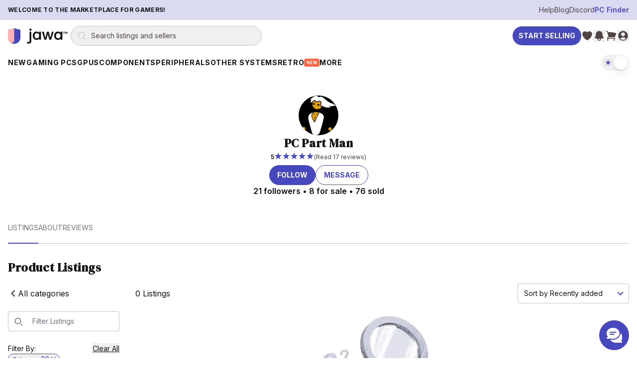

--- FILE ---
content_type: text/css; charset=UTF-8
request_url: https://www.jawa.gg/_next/static/css/47b63d0839557a48.css
body_size: 23417
content:
blockquote,body,dd,dl,figure,h1,h2,h3,h4,p{margin:0}ol[role=list],ul[role=list]{list-style:none}html{scroll-behavior:smooth}body{min-height:100vh;text-rendering:optimizeSpeed;line-height:1.5}a:not([class]){-webkit-text-decoration-skip:ink;text-decoration-skip-ink:auto}img,picture{max-width:100%;display:block}button,input,select,textarea{font:inherit}a{cursor:pointer}@media(prefers-reduced-motion:reduce){*,:after,:before{animation-duration:.01ms!important;animation-iteration-count:1!important;transition-duration:.01ms!important;scroll-behavior:auto!important}}:root{--swiper-pagination-color:var(--c-brand-primary);--swiper-pagination-bullet-inactive-color:#fff;--swiper-pagination-bullet-inactive-opacity:67%;--c-brand-primary:#4747be;--c-brand-secondary:#ffb3b3;--c-decorative-cream-100:#fff5ea;--c-decorative-green-50:#d8f2de;--c-decorative-green-600:#21b73b;--c-decorative-orange-50:#ffe2d4;--c-decorative-orange-600:#fe6440;--c-decorative-orange-700:#fd3512;--c-decorative-pink-100:#fff4f4;--c-decorative-pink-200:#ffcaca;--c-decorative-pink-400:#fba4a4;--c-decorative-pink-500:#fa8d8d;--c-decorative-purple-100:#eef3ff;--c-decorative-purple-200:#dadaf2;--c-decorative-purple-400:#8f8fed;--c-decorative-purple-700:#24245f;--c-decorative-purple-900:#151539;--c-decorative-red-50:#ffb5b5;--c-decorative-red-600:#ed0404;--c-decorative-yellow-50:#fff4c6;--c-decorative-yellow-600:#c37602;--c-neutral-black:#121212;--c-neutral-white:#fff;--c-neutral-grey-50:#fafafa;--c-neutral-grey-100:#f0f0f0;--c-neutral-grey-200:#c5c5c5;--c-neutral-grey-300:#787878;--c-neutral-grey-900:#504343;--brand-primary:#4747be;--brand-secondary:#ffb3b3;--decorative-cream-100:#fff5ea;--decorative-green-50:#d8f2de;--decorative-green-600:#21b73b;--decorative-orange-50:#ffe2d4;--decorative-orange-600:#fe6440;--decorative-orange-700:#fd3512;--decorative-pink-100:#fff4f4;--decorative-pink-200:#ffcaca;--decorative-pink-400:#fba4a4;--decorative-pink-500:#fa8d8d;--decorative-purple-100:#eef3ff;--decorative-purple-200:#dadaf2;--decorative-purple-400:#8f8fed;--decorative-purple-700:#24245f;--decorative-purple-900:#151539;--decorative-red-50:#ffb5b5;--decorative-red-600:#ed0404;--decorative-yellow-50:#fff4c6;--decorative-yellow-600:#c37602;--neutral-black:#121212;--neutral-white:#fff;--neutral-grey-50:#fafafa;--neutral-grey-100:#f0f0f0;--neutral-grey-200:#c5c5c5;--neutral-grey-300:#787878;--neutral-grey-700:#504343;--neutral-grey-900:#504343;--tw-c-brand-primary:71 71 190;--tw-c-brand-secondary:255 179 179;--tw-c-decorative-cream-100:255 245 234;--tw-c-decorative-green-50:216 242 222;--tw-c-decorative-green-600:33 183 59;--tw-c-decorative-orange-50:255 226 212;--tw-c-decorative-orange-600:254 100 64;--tw-c-decorative-orange-700:253 53 18;--tw-c-decorative-pink-100:255 244 244;--tw-c-decorative-pink-200:255 202 202;--tw-c-decorative-pink-400:251 164 164;--tw-c-decorative-pink-500:250 141 141;--tw-c-decorative-purple-100:238 243 255;--tw-c-decorative-purple-200:218 218 242;--tw-c-decorative-purple-400:143 143 237;--tw-c-decorative-purple-700:36 36 95;--tw-c-decorative-purple-900:21 21 57;--tw-c-decorative-red-50:255 181 181;--tw-c-decorative-red-600:237 4 4;--tw-c-decorative-yellow-50:255 244 198;--tw-c-decorative-yellow-600:195 118 2;--tw-c-neutral-black:18 18 18;--tw-c-neutral-white:255 255 255;--tw-c-neutral-grey-50:250 250 250;--tw-c-neutral-grey-100:240 240 240;--tw-c-neutral-grey-200:197 197 197;--tw-c-neutral-grey-300:120 120 120;--tw-c-neutral-grey-900:80 67 67;--tw-brand-primary:71 71 190;--tw-brand-secondary:255 179 179;--tw-decorative-cream-100:255 245 234;--tw-decorative-green-50:216 242 222;--tw-decorative-green-600:33 183 59;--tw-decorative-orange-50:255 226 212;--tw-decorative-orange-600:254 100 64;--tw-decorative-orange-700:253 53 18;--tw-decorative-pink-100:255 244 244;--tw-decorative-pink-200:255 202 202;--tw-decorative-pink-400:251 164 164;--tw-decorative-pink-500:250 141 141;--tw-decorative-purple-100:238 243 255;--tw-decorative-purple-200:218 218 242;--tw-decorative-purple-400:143 143 237;--tw-decorative-purple-700:36 36 95;--tw-decorative-purple-900:21 21 57;--tw-decorative-red-50:255 181 181;--tw-decorative-red-600:237 4 4;--tw-decorative-yellow-50:255 244 198;--tw-decorative-yellow-600:195 118 2;--tw-neutral-black:18 18 18;--tw-neutral-white:255 255 255;--tw-neutral-grey-50:250 250 250;--tw-neutral-grey-100:240 240 240;--tw-neutral-grey-200:197 197 197;--tw-neutral-grey-300:120 120 120;--tw-neutral-grey-700:80 67 67;--tw-neutral-grey-900:80 67 67}.dark{--c-brand-primary:#7a5fff;--c-brand-secondary:#ff8a8a;--c-decorative-cream-100:#ffe9c4;--c-decorative-green-50:#2d4f35;--c-decorative-green-600:#5ae57f;--c-decorative-orange-50:#e5cbbf;--c-decorative-orange-600:#ff6b00;--c-decorative-orange-700:#ff3d1f;--c-decorative-pink-100:#ffaac0;--c-decorative-pink-200:#ff8d8d;--c-decorative-pink-400:#ff7474;--c-decorative-pink-500:#ff6262;--c-decorative-purple-100:#3a3e4f;--c-decorative-purple-200:#9696d6;--c-decorative-purple-400:#a3a3ff;--c-decorative-purple-700:#8282ff;--c-decorative-purple-900:#4f4f9a;--c-decorative-red-50:#e5a2a2;--c-decorative-red-600:#ff3b3b;--c-decorative-yellow-50:#5a4b1a;--c-decorative-yellow-600:#fb4;--c-neutral-black:#f5f5f5;--c-neutral-white:#000;--c-neutral-grey-50:#2a2a2a;--c-neutral-grey-100:#3a3a3a;--c-neutral-grey-200:#999;--c-neutral-grey-300:#969696;--c-neutral-grey-900:#b0b0b0;--tw-c-brand-primary:122 95 255;--tw-c-brand-secondary:255 138 138;--tw-c-decorative-cream-100:255 233 196;--tw-c-decorative-green-50:45 79 53;--tw-c-decorative-green-600:90 229 127;--tw-c-decorative-orange-50:229 203 191;--tw-c-decorative-orange-600:255 107 0;--tw-c-decorative-orange-700:255 61 31;--tw-c-decorative-pink-100:255 170 192;--tw-c-decorative-pink-200:255 141 141;--tw-c-decorative-pink-400:255 116 116;--tw-c-decorative-pink-500:255 98 98;--tw-c-decorative-purple-100:58 62 79;--tw-c-decorative-purple-200:150 150 214;--tw-c-decorative-purple-400:163 163 255;--tw-c-decorative-purple-700:130 130 255;--tw-c-decorative-purple-900:79 79 154;--tw-c-decorative-red-50:229 162 162;--tw-c-decorative-red-600:255 59 59;--tw-c-decorative-yellow-50:90 75 26;--tw-c-decorative-yellow-600:255 187 68;--tw-c-neutral-black:245 245 245;--tw-c-neutral-white:0 0 0;--tw-c-neutral-grey-50:42 42 42;--tw-c-neutral-grey-100:58 58 58;--tw-c-neutral-grey-200:153 153 153;--tw-c-neutral-grey-300:150 150 150;--tw-c-neutral-grey-900:176 176 176}:root{--f-secondary:var(--font-secondary,"DM Serif Display",serif);--f-primary:"Inter",sans-serif}.landing-title{font-size:3rem;line-height:1.22;font-weight:500;font-family:var(--f-secondary);text-shadow:1px 1px 1px gray;color:var(--c-neutral-white)}@media screen and (max-width:767px){.landing-title{font-size:2rem}}.landing-section-title{font-size:2.25rem;line-height:1.25;font-weight:400;font-family:var(--f-secondary);color:var(--c-brand-primary)}@media screen and (max-width:767px){.landing-section-title{font-size:1.75rem}}@media screen and (min-width:768px)and (max-width:1023px){.landing-section-title{line-height:1.35}}.landing-subtitle{font-size:1.125rem;line-height:1.55;font-weight:400}@media screen and (max-width:767px){.landing-subtitle{font-size:1rem}}.title-bigger{font-size:2rem}.title-big,.title-bigger{line-height:1;font-weight:700}.title-big{font-size:1.75rem}.title-1,h1{font-size:1.5rem;line-height:1.33;font-weight:600}.title-2,h2{font-size:1.125rem;line-height:1.55;font-weight:600}.title-3,h3{font-size:1rem;line-height:1.5;font-weight:600}.subtitle,h4{font-size:.875rem;line-height:1.42;font-weight:500}.body{font-size:.875rem;line-height:1.7}.body--tighter{font-size:.875rem;line-height:1.42}.body--medium{font-size:.875rem;line-height:1.7;font-weight:500}.body--bold{font-size:.875rem;line-height:1.42;font-weight:700}.body--bigger{font-size:1rem;line-height:1.5}.label,.label--more-kerning,.table-header{font-size:.75rem;line-height:1.33;font-weight:500;letter-spacing:.6px;text-transform:uppercase}.table-content{font-size:1rem;line-height:1.5;font-weight:500}.table-content-info{font-size:.75rem;line-height:1.33;font-weight:500;letter-spacing:.6px}p{margin:1.5rem 0}.container{max-width:1420px;display:grid;grid-column-gap:1.5rem;margin-left:auto;margin-right:auto;grid-template-columns:repeat(4,1fr);padding-left:.5rem;padding-right:.5rem}@media screen and (min-width:768px){.container{grid-template-columns:repeat(12,1fr);padding-left:1.5rem;padding-right:1.5rem}}*{-webkit-font-smoothing:antialiased;-moz-osx-font-smoothing:grayscale}body{font-size:.875rem;line-height:1.7;font-family:var(--f-primary);font-size:14px;color:var(--c-neutral-black);background-color:var(--c-neutral-white)}@media screen and (min-width:2400px){body>div:first-child{min-height:100vh;display:flex;flex-direction:column}}main{min-height:500px}.bar-of-progress{z-index:9999}.jw-animate__delay--1{animation-delay:.5s}.jw-animate__delay--2{animation-delay:1s}.jw-animate__delay--3{animation-delay:1.5s}.jw-animate__delay--4{animation-delay:2s}.jw-animate__delay--5{animation-delay:2.5s}@media print{body>*{visibility:hidden}.orderPrint{left:0;position:absolute;top:0;visibility:visible;width:100%}}.transparent-scrollbar{scrollbar-color:gray transparent}.transparent-scrollbar::-webkit-scrollbar-track{border-radius:10px;background-color:transparent}.transparent-scrollbar::-webkit-scrollbar{height:4px;background-color:transparent}.transparent-scrollbar::-webkit-scrollbar-thumb{border-radius:4px;background-color:gray}.transparent-scrollbar::-webkit-scrollbar:vertical{width:5px}.hidden-scrollbar::-webkit-scrollbar{display:none}.swiper-pagination-bullet{border:1px solid var(--c-decorative-purple-700)!important;width:12px!important;height:12px!important}.swiper-compact.swiper-vertical .swiper-wrapper{height:376px!important;align-content:flex-start!important}.review-markdown h3{font-size:large;font-weight:600;text-decoration:underline}.dark .react-calendar{background-color:var(--c-neutral-white);border:1px solid var(--c-neutral-grey-100)}.dark .react-calendar,.dark .react-calendar__navigation button{color:var(--c-neutral-black)}.dark .react-calendar__navigation button:enabled:focus,.dark .react-calendar__navigation button:enabled:hover{background-color:var(--c-neutral-grey-100)}.dark .react-calendar__month-view__weekdays{color:var(--c-neutral-grey-200)}.dark .react-calendar__tile{color:var(--c-neutral-black)}.dark .react-calendar__tile:enabled:focus,.dark .react-calendar__tile:enabled:hover{background-color:var(--c-neutral-grey-100)}.dark .react-calendar__tile--now{background:var(--c-neutral-grey-100)}.dark .react-calendar__tile--now:enabled:focus,.dark .react-calendar__tile--now:enabled:hover{background:var(--c-neutral-grey-900)}.dark .react-calendar__tile--active{background:var(--c-brand-primary);color:var(--c-neutral-black)}.dark .react-calendar__tile--active:enabled:focus,.dark .react-calendar__tile--active:enabled:hover{background:var(--c-decorative-purple-400)}.dark .react-calendar__month-view__days__day--weekend{color:var(--c-decorative-pink-500)}.dark .react-calendar__month-view__days__day--neighboringMonth{color:var(--c-neutral-grey-300)}.dark .react-calendar__navigation button:disabled{background:var(--c-neutral-grey-100);color:var(--c-neutral-grey-200)}.dark .react-calendar__tile:disabled{background:var(--c-neutral-grey-50);color:var(--c-neutral-grey-200)}.dark .tw-bg-brand-primary{background-color:rgb(var(--tw-c-brand-primary)/.3)}.dark .tw-bg-brand-secondary{background-color:rgb(var(--tw-c-brand-secondary)/.3)}.dark .tw-bg-decorative-cream-100{background-color:rgb(var(--tw-c-decorative-cream-100)/.3)}.dark .tw-bg-decorative-green-50{background-color:rgb(var(--tw-c-decorative-green-50)/.3)}.dark .tw-bg-decorative-green-600{background-color:rgb(var(--tw-c-decorative-green-600)/.3)}.dark .tw-bg-decorative-orange-50{background-color:rgb(var(--tw-c-decorative-orange-50)/.3)}.dark .tw-bg-decorative-orange-600{background-color:rgb(var(--tw-c-decorative-orange-600)/.3)}.dark .tw-bg-decorative-orange-700{background-color:rgb(var(--tw-c-decorative-orange-700)/.3)}.dark .tw-bg-decorative-pink-100{background-color:rgb(var(--tw-c-decorative-pink-100)/.3)}.dark .tw-bg-decorative-pink-200{background-color:rgb(var(--tw-c-decorative-pink-200)/.3)}.dark .tw-bg-decorative-pink-400{background-color:rgb(var(--tw-c-decorative-pink-400)/.3)}.dark .tw-bg-decorative-pink-500{background-color:rgb(var(--tw-c-decorative-pink-500)/.3)}.dark .tw-bg-decorative-purple-100{background-color:rgb(var(--tw-c-decorative-purple-100)/.3)}.dark .tw-bg-decorative-purple-200{background-color:rgb(var(--tw-c-decorative-purple-200)/.3)}.dark .tw-bg-decorative-purple-400{background-color:rgb(var(--tw-c-decorative-purple-400)/.3)}.dark .tw-bg-decorative-purple-700{background-color:rgb(var(--tw-c-decorative-purple-700)/.3)}.dark .tw-bg-decorative-purple-900{background-color:rgb(var(--tw-c-decorative-purple-900)/.3)}.dark .tw-bg-decorative-red-50{background-color:rgb(var(--tw-c-decorative-red-50)/.3)}.dark .tw-bg-decorative-red-600{background-color:rgb(var(--tw-c-decorative-red-600)/.3)}.dark .tw-bg-decorative-yellow-50{background-color:rgb(var(--tw-c-decorative-yellow-50)/.3)}.dark .tw-bg-decorative-yellow-600{background-color:rgb(var(--tw-c-decorative-yellow-600)/.3)}body.search-panel-open{position:fixed;width:100%;overflow-y:scroll}.tw-font-secondary{letter-spacing:.025em}*,:after,:before{--tw-border-spacing-x:0;--tw-border-spacing-y:0;--tw-translate-x:0;--tw-translate-y:0;--tw-rotate:0;--tw-skew-x:0;--tw-skew-y:0;--tw-scale-x:1;--tw-scale-y:1;--tw-pan-x: ;--tw-pan-y: ;--tw-pinch-zoom: ;--tw-scroll-snap-strictness:proximity;--tw-gradient-from-position: ;--tw-gradient-via-position: ;--tw-gradient-to-position: ;--tw-ordinal: ;--tw-slashed-zero: ;--tw-numeric-figure: ;--tw-numeric-spacing: ;--tw-numeric-fraction: ;--tw-ring-inset: ;--tw-ring-offset-width:0px;--tw-ring-offset-color:#fff;--tw-ring-color:rgba(59,130,246,.5);--tw-ring-offset-shadow:0 0 #0000;--tw-ring-shadow:0 0 #0000;--tw-shadow:0 0 #0000;--tw-shadow-colored:0 0 #0000;--tw-blur: ;--tw-brightness: ;--tw-contrast: ;--tw-grayscale: ;--tw-hue-rotate: ;--tw-invert: ;--tw-saturate: ;--tw-sepia: ;--tw-drop-shadow: ;--tw-backdrop-blur: ;--tw-backdrop-brightness: ;--tw-backdrop-contrast: ;--tw-backdrop-grayscale: ;--tw-backdrop-hue-rotate: ;--tw-backdrop-invert: ;--tw-backdrop-opacity: ;--tw-backdrop-saturate: ;--tw-backdrop-sepia: ;--tw-contain-size: ;--tw-contain-layout: ;--tw-contain-paint: ;--tw-contain-style: }::backdrop{--tw-border-spacing-x:0;--tw-border-spacing-y:0;--tw-translate-x:0;--tw-translate-y:0;--tw-rotate:0;--tw-skew-x:0;--tw-skew-y:0;--tw-scale-x:1;--tw-scale-y:1;--tw-pan-x: ;--tw-pan-y: ;--tw-pinch-zoom: ;--tw-scroll-snap-strictness:proximity;--tw-gradient-from-position: ;--tw-gradient-via-position: ;--tw-gradient-to-position: ;--tw-ordinal: ;--tw-slashed-zero: ;--tw-numeric-figure: ;--tw-numeric-spacing: ;--tw-numeric-fraction: ;--tw-ring-inset: ;--tw-ring-offset-width:0px;--tw-ring-offset-color:#fff;--tw-ring-color:rgba(59,130,246,.5);--tw-ring-offset-shadow:0 0 #0000;--tw-ring-shadow:0 0 #0000;--tw-shadow:0 0 #0000;--tw-shadow-colored:0 0 #0000;--tw-blur: ;--tw-brightness: ;--tw-contrast: ;--tw-grayscale: ;--tw-hue-rotate: ;--tw-invert: ;--tw-saturate: ;--tw-sepia: ;--tw-drop-shadow: ;--tw-backdrop-blur: ;--tw-backdrop-brightness: ;--tw-backdrop-contrast: ;--tw-backdrop-grayscale: ;--tw-backdrop-hue-rotate: ;--tw-backdrop-invert: ;--tw-backdrop-opacity: ;--tw-backdrop-saturate: ;--tw-backdrop-sepia: ;--tw-contain-size: ;--tw-contain-layout: ;--tw-contain-paint: ;--tw-contain-style: }/*
! tailwindcss v3.4.17 | MIT License | https://tailwindcss.com
*/*,:after,:before{box-sizing:border-box;border:0 solid #e5e7eb}:after,:before{--tw-content:""}:host,html{line-height:1.5;-webkit-text-size-adjust:100%;-moz-tab-size:4;-o-tab-size:4;tab-size:4;font-family:ui-sans-serif,system-ui,sans-serif,Apple Color Emoji,Segoe UI Emoji,Segoe UI Symbol,Noto Color Emoji;font-feature-settings:normal;font-variation-settings:normal;-webkit-tap-highlight-color:transparent}body{margin:0;line-height:inherit}hr{height:0;color:inherit;border-top-width:1px}abbr:where([title]){-webkit-text-decoration:underline dotted;text-decoration:underline dotted}h1,h2,h3,h4,h5,h6{font-size:inherit;font-weight:inherit}a{color:inherit;text-decoration:inherit}b,strong{font-weight:bolder}code,kbd,pre,samp{font-family:ui-monospace,SFMono-Regular,Menlo,Monaco,Consolas,Liberation Mono,Courier New,monospace;font-feature-settings:normal;font-variation-settings:normal;font-size:1em}small{font-size:80%}sub,sup{font-size:75%;line-height:0;position:relative;vertical-align:baseline}sub{bottom:-.25em}sup{top:-.5em}table{text-indent:0;border-color:inherit;border-collapse:collapse}button,input,optgroup,select,textarea{font-family:inherit;font-feature-settings:inherit;font-variation-settings:inherit;font-size:100%;font-weight:inherit;line-height:inherit;letter-spacing:inherit;color:inherit;margin:0;padding:0}button,select{text-transform:none}button,input:where([type=button]),input:where([type=reset]),input:where([type=submit]){-webkit-appearance:button;background-color:transparent;background-image:none}:-moz-focusring{outline:auto}:-moz-ui-invalid{box-shadow:none}progress{vertical-align:baseline}::-webkit-inner-spin-button,::-webkit-outer-spin-button{height:auto}[type=search]{-webkit-appearance:textfield;outline-offset:-2px}::-webkit-search-decoration{-webkit-appearance:none}::-webkit-file-upload-button{-webkit-appearance:button;font:inherit}summary{display:list-item}blockquote,dd,dl,figure,h1,h2,h3,h4,h5,h6,hr,p,pre{margin:0}fieldset{margin:0}fieldset,legend{padding:0}menu,ol,ul{list-style:none;margin:0;padding:0}dialog{padding:0}textarea{resize:vertical}input::-moz-placeholder,textarea::-moz-placeholder{color:#9ca3af}input::placeholder,textarea::placeholder{color:#9ca3af}[role=button],button{cursor:pointer}:disabled{cursor:default}audio,canvas,embed,iframe,img,object,svg,video{display:block;vertical-align:middle}img,video{max-width:100%;height:auto}[hidden]:where(:not([hidden=until-found])){display:none}[multiple],[type=date],[type=datetime-local],[type=email],[type=month],[type=number],[type=password],[type=search],[type=tel],[type=text],[type=time],[type=url],[type=week],input:where(:not([type])),select,textarea{-webkit-appearance:none;-moz-appearance:none;appearance:none;background-color:#fff;border-color:#6b7280;border-width:1px;border-radius:0;padding:.5rem .75rem;font-size:1rem;line-height:1.5rem;--tw-shadow:0 0 #0000}[multiple]:focus,[type=date]:focus,[type=datetime-local]:focus,[type=email]:focus,[type=month]:focus,[type=number]:focus,[type=password]:focus,[type=search]:focus,[type=tel]:focus,[type=text]:focus,[type=time]:focus,[type=url]:focus,[type=week]:focus,input:where(:not([type])):focus,select:focus,textarea:focus{outline:2px solid transparent;outline-offset:2px;--tw-ring-inset:var(--tw-empty,/*!*/ /*!*/);--tw-ring-offset-width:0px;--tw-ring-offset-color:#fff;--tw-ring-color:#2563eb;--tw-ring-offset-shadow:var(--tw-ring-inset) 0 0 0 var(--tw-ring-offset-width) var(--tw-ring-offset-color);--tw-ring-shadow:var(--tw-ring-inset) 0 0 0 calc(1px + var(--tw-ring-offset-width)) var(--tw-ring-color);box-shadow:var(--tw-ring-offset-shadow),var(--tw-ring-shadow),var(--tw-shadow);border-color:#2563eb}input::-moz-placeholder,textarea::-moz-placeholder{color:#6b7280;opacity:1}input::placeholder,textarea::placeholder{color:#6b7280;opacity:1}::-webkit-datetime-edit-fields-wrapper{padding:0}::-webkit-date-and-time-value{min-height:1.5em;text-align:inherit}::-webkit-datetime-edit{display:inline-flex}::-webkit-datetime-edit,::-webkit-datetime-edit-day-field,::-webkit-datetime-edit-hour-field,::-webkit-datetime-edit-meridiem-field,::-webkit-datetime-edit-millisecond-field,::-webkit-datetime-edit-minute-field,::-webkit-datetime-edit-month-field,::-webkit-datetime-edit-second-field,::-webkit-datetime-edit-year-field{padding-top:0;padding-bottom:0}select{background-image:url("data:image/svg+xml,%3csvg xmlns='http://www.w3.org/2000/svg' fill='none' viewBox='0 0 20 20'%3e%3cpath stroke='%236b7280' stroke-linecap='round' stroke-linejoin='round' stroke-width='1.5' d='M6 8l4 4 4-4'/%3e%3c/svg%3e");background-position:right .5rem center;background-repeat:no-repeat;background-size:1.5em 1.5em;padding-right:2.5rem;-webkit-print-color-adjust:exact;print-color-adjust:exact}[multiple],[size]:where(select:not([size="1"])){background-image:none;background-position:0 0;background-repeat:unset;background-size:initial;padding-right:.75rem;-webkit-print-color-adjust:unset;print-color-adjust:unset}[type=checkbox],[type=radio]{-webkit-appearance:none;-moz-appearance:none;appearance:none;padding:0;-webkit-print-color-adjust:exact;print-color-adjust:exact;display:inline-block;vertical-align:middle;background-origin:border-box;-webkit-user-select:none;-moz-user-select:none;user-select:none;flex-shrink:0;height:1rem;width:1rem;color:#2563eb;background-color:#fff;border-color:#6b7280;border-width:1px;--tw-shadow:0 0 #0000}[type=checkbox]{border-radius:0}[type=radio]{border-radius:100%}[type=checkbox]:focus,[type=radio]:focus{outline:2px solid transparent;outline-offset:2px;--tw-ring-inset:var(--tw-empty,/*!*/ /*!*/);--tw-ring-offset-width:2px;--tw-ring-offset-color:#fff;--tw-ring-color:#2563eb;--tw-ring-offset-shadow:var(--tw-ring-inset) 0 0 0 var(--tw-ring-offset-width) var(--tw-ring-offset-color);--tw-ring-shadow:var(--tw-ring-inset) 0 0 0 calc(2px + var(--tw-ring-offset-width)) var(--tw-ring-color);box-shadow:var(--tw-ring-offset-shadow),var(--tw-ring-shadow),var(--tw-shadow)}[type=checkbox]:checked,[type=radio]:checked{border-color:transparent;background-color:currentColor;background-size:100% 100%;background-position:50%;background-repeat:no-repeat}[type=checkbox]:checked{background-image:url("data:image/svg+xml,%3csvg viewBox='0 0 16 16' fill='white' xmlns='http://www.w3.org/2000/svg'%3e%3cpath d='M12.207 4.793a1 1 0 010 1.414l-5 5a1 1 0 01-1.414 0l-2-2a1 1 0 011.414-1.414L6.5 9.086l4.293-4.293a1 1 0 011.414 0z'/%3e%3c/svg%3e")}@media (forced-colors:active){[type=checkbox]:checked{-webkit-appearance:auto;-moz-appearance:auto;appearance:auto}}[type=radio]:checked{background-image:url("data:image/svg+xml,%3csvg viewBox='0 0 16 16' fill='white' xmlns='http://www.w3.org/2000/svg'%3e%3ccircle cx='8' cy='8' r='3'/%3e%3c/svg%3e")}@media (forced-colors:active){[type=radio]:checked{-webkit-appearance:auto;-moz-appearance:auto;appearance:auto}}[type=checkbox]:checked:focus,[type=checkbox]:checked:hover,[type=radio]:checked:focus,[type=radio]:checked:hover{border-color:transparent;background-color:currentColor}[type=checkbox]:indeterminate{background-image:url("data:image/svg+xml,%3csvg xmlns='http://www.w3.org/2000/svg' fill='none' viewBox='0 0 16 16'%3e%3cpath stroke='white' stroke-linecap='round' stroke-linejoin='round' stroke-width='2' d='M4 8h8'/%3e%3c/svg%3e");border-color:transparent;background-color:currentColor;background-size:100% 100%;background-position:50%;background-repeat:no-repeat}@media (forced-colors:active){[type=checkbox]:indeterminate{-webkit-appearance:auto;-moz-appearance:auto;appearance:auto}}[type=checkbox]:indeterminate:focus,[type=checkbox]:indeterminate:hover{border-color:transparent;background-color:currentColor}[type=file]{background:unset;border-color:inherit;border-width:0;border-radius:0;padding:0;font-size:unset;line-height:inherit}[type=file]:focus{outline:1px solid ButtonText;outline:1px auto -webkit-focus-ring-color}.tw-container{width:100%}@media (min-width:640px){.tw-container{max-width:640px}}@media (min-width:768px){.tw-container{max-width:768px}}@media (min-width:1024px){.tw-container{max-width:1024px}}@media (min-width:1280px){.tw-container{max-width:1280px}}@media (min-width:1536px){.tw-container{max-width:1536px}}.tw-jawa-heading{font-size:1.125rem;line-height:1.75rem;font-weight:500}@media (min-width:640px){.tw-jawa-heading{font-size:1.25rem;line-height:1.75rem}}@media (min-width:1024px){.tw-jawa-heading{font-size:1.5rem;line-height:2rem}}.tw-heading-6{font-family:var(--font-secondary),"DM Serif Display",serif;font-weight:600;letter-spacing:.025em;font-size:2.25rem;line-height:2.5rem}@media (min-width:1024px){.tw-heading-6{font-size:3.75rem;line-height:1}}.tw-heading-5{font-family:var(--font-secondary),"DM Serif Display",serif;font-weight:600;letter-spacing:.025em;font-size:2.25rem;line-height:2.5rem}@media (min-width:1024px){.tw-heading-5{font-size:3rem;line-height:1}}.tw-heading-4{font-family:var(--font-secondary),"DM Serif Display",serif;font-weight:600;letter-spacing:.025em;font-size:1.875rem;line-height:2.25rem}@media (min-width:1024px){.tw-heading-4{font-size:2.25rem;line-height:2.5rem}}.tw-heading-3{font-family:var(--font-secondary),"DM Serif Display",serif;font-weight:600;letter-spacing:.025em;font-size:1.5rem;line-height:2rem}@media (min-width:1024px){.tw-heading-3{font-size:1.875rem;line-height:2.25rem}}.tw-heading-2{font-family:var(--font-secondary),"DM Serif Display",serif;font-weight:600;letter-spacing:.025em;font-size:1.25rem;line-height:1.75rem}@media (min-width:1024px){.tw-heading-2{font-size:1.5rem;line-height:2rem}}.tw-heading-1{font-family:var(--font-secondary),"DM Serif Display",serif;font-weight:600;letter-spacing:.025em;font-size:1.125rem;line-height:1.75rem}@media (min-width:1024px){.tw-heading-1{font-size:1.25rem;line-height:1.75rem}}.tw-paragraph-l{font-weight:500}.tw-paragraph-l,.tw-paragraph-l-bold{font-size:1.125rem;line-height:1.75rem}.tw-paragraph-l-bold{font-weight:600}.tw-paragraph-m{font-weight:500;font-size:1rem;line-height:1.5rem}.tw-paragraph-m-bold{font-size:1rem;line-height:1.5rem;font-weight:600}.tw-paragraph-s{font-weight:500}.tw-paragraph-s,.tw-paragraph-s-bold{font-size:.875rem;line-height:1.25rem}.tw-paragraph-s-bold{font-weight:600}.tw-caption{font-size:.75rem;line-height:1rem;font-weight:500}.tw-label-m{font-size:.875rem;line-height:1.25rem}.tw-label-m,.tw-label-s{font-weight:700;letter-spacing:.05em}.tw-label-s{font-size:.75rem;line-height:1rem}.tw-link-base,.tw-link-s{cursor:pointer;font-weight:500;text-decoration-line:underline;text-underline-offset:2px}.tw-link-s{font-size:.875rem;line-height:1.25rem}input:checked+div{--tw-border-opacity:1;border-color:rgb(var(--tw-c-brand-primary)/var(--tw-border-opacity,1))}input:checked+div svg{display:block}.tw-gpu-bg{background-image:var(--asset-sell-gpu-hero-desktop);background-repeat:no-repeat;background-position:bottom;background-size:cover}.tw-text-bg-jawa{background-image:var(--asset-scrapyard-text-light);background-repeat:repeat-y;background-size:103%;background-position:50%}.gpu-smoke{background-image:var(--asset-gpu-smoke);background-repeat:no-repeat}.gpu-smoke,.hill{background-position:bottom;background-size:contain}.hill{background-image:var(--asset-sell-hill);background-repeat:repeat-x}.tw-jawa-gradient-alt{background:var(--c-brand-primary);background-size:100%;position:relative;z-index:1}.tw-jawa-gradient-alt:before{background:linear-gradient(245.31deg,#ff5d5d -30.58%,hsla(0,100%,89%,0) 24.21%),conic-gradient(from -74.42deg at -4.32% 0,var(--c-decorative-purple-100) -12.55deg,var(--c-brand-primary) 151.81deg,#ffcd6a 281.04deg,var(--c-decorative-purple-100) 347.45deg,var(--c-brand-primary) 511.81deg),var(--c-brand-primary);content:"";display:block;height:100%;position:absolute;top:0;left:0;opacity:0;width:100%;z-index:-100;transition:opacity 1s}.tw-jawa-gradient-alt:hover:before{opacity:1}.tw-jawa-gradient{background:linear-gradient(245.31deg,var(--c-decorative-pink-500) -30.58%,hsla(0,100%,89%,0) 24.21%),conic-gradient(from -74.42deg at -4.32% 0,var(--c-decorative-purple-100) -12.55deg,var(--c-brand-primary) 151.81deg,#ffcd6a 281.04deg,var(--c-decorative-purple-100) 347.45deg,var(--c-brand-primary) 511.81deg),var(--c-brand-primary);background-position:top;background-size:100% 200%!important;transition:background-position 1s ease-in-out!important}.tw-jawa-gradient:hover{background-position:bottom}.swiper-button-next:after,.swiper-button-prev:after,.swiper-rtl .swiper-button-next:after,.swiper-rtl .swiper-button-prev:after{content:""!important}.swiper-button-next svg,.swiper-button-prev svg{width:unset!important}.tw-container-breakout{margin-left:-8px;margin-right:-8px}@media(min-width:640px){.tw-container-breakout{margin-left:calc((100vw - 640px + 16px)/-2);margin-right:calc((100vw - 640px + 16px)/-2)}}@media(min-width:768px){.tw-container-breakout{margin-left:calc((100vw - 768px + 16px)/-2);margin-right:calc((100vw - 768px + 16px)/-2)}}@media(min-width:1024px){.tw-container-breakout{margin-left:calc((100vw - 1024px + 16px)/-2);margin-right:calc((100vw - 1024px + 16px)/-2)}}@media(min-width:1280px){.tw-container-breakout{margin-left:calc((100vw - 1280px + 32px)/-2);margin-right:calc((100vw - 1280px + 32px)/-2)}}@media(min-width:1536px){.tw-container-breakout{margin-left:calc((100vw - 1536px + 32px)/-2);margin-right:calc((100vw - 1536px + 32px)/-2)}}.tw-container-breakout-extra{margin-left:-16px;margin-right:-16px}@media(min-width:640px){.tw-container-breakout-extra{margin-left:calc((100vw - 640px + 32px)/-2);margin-right:calc((100vw - 640px + 32px)/-2)}}@media(min-width:768px){.tw-container-breakout-extra{margin-left:calc((100vw - 768px + 32px)/-2);margin-right:calc((100vw - 768px + 32px)/-2)}}@media(min-width:1024px){.tw-container-breakout-extra{margin-left:calc((100vw - 1024px + 16px)/-2);margin-right:calc((100vw - 1024px + 16px)/-2)}}@media(min-width:1280px){.tw-container-breakout-extra{margin-left:calc((100vw - 1280px + 32px)/-2);margin-right:calc((100vw - 1280px + 32px)/-2)}}@media(min-width:1536px){.tw-container-breakout-extra{margin-left:calc((100vw - 1536px + 32px)/-2);margin-right:calc((100vw - 1536px + 32px)/-2)}}.tw-noise{background-image:var(--asset-category-pages-noise);background-size:200px}.tw-custom-pc-category{background-image:var(--custom-header-image);background-position:bottom 0 right 50%;background-repeat:no-repeat;background-size:100vw}@media(min-width:480px){.tw-custom-pc-category{background-size:525px}}@media(min-width:768px){.tw-custom-pc-category{background-position:bottom 0 right calc((100vw - 768px + 32px)/2 - 80px);background-size:500px}}@media(min-width:1024px){.tw-custom-pc-category{background-position:bottom 0 right calc((100vw - 1024px + 16px)/2 - 80px);background-size:600px}}@media(min-width:1280px){.tw-custom-pc-category{background-position:bottom 0 right calc((100vw - 1280px + 32px)/2 - 80px);background-size:600px}}@media(min-width:1536px){.tw-custom-pc-category{background-position:bottom 0 right calc((100vw - 1536px + 32px)/2 - 80px);background-size:600px}}.tw-sr-only{position:absolute;width:1px;height:1px;padding:0;margin:-1px;overflow:hidden;clip:rect(0,0,0,0);white-space:nowrap;border-width:0}.tw-pointer-events-none{pointer-events:none}.tw-visible{visibility:visible}.tw-invisible{visibility:hidden}.tw-fixed{position:fixed}.\!tw-absolute{position:absolute!important}.tw-absolute{position:absolute}.tw-relative{position:relative}.tw-sticky{position:sticky}.tw-inset-0{inset:0}.tw-inset-y-0{top:0;bottom:0}.\!tw-bottom-2{bottom:.5rem!important}.\!tw-bottom-4{bottom:1rem!important}.\!tw-right-2{right:.5rem!important}.\!tw-top-2{top:.5rem!important}.-tw-bottom-12{bottom:-3rem}.-tw-bottom-2{bottom:-.5rem}.-tw-bottom-32{bottom:-8rem}.-tw-bottom-40{bottom:-10rem}.-tw-bottom-6{bottom:-1.5rem}.-tw-bottom-7{bottom:-1.75rem}.-tw-left-1{left:-.25rem}.-tw-left-6{left:-1.5rem}.-tw-left-8{left:-2rem}.-tw-right-2{right:-.5rem}.-tw-right-6{right:-1.5rem}.-tw-right-8{right:-2rem}.-tw-right-\[0\.45em\]{right:-.45em}.-tw-top-1{top:-.25rem}.-tw-top-3{top:-.75rem}.-tw-top-\[150px\]{top:-150px}.-tw-top-\[190px\]{top:-190px}.tw-bottom-0{bottom:0}.tw-bottom-1{bottom:.25rem}.tw-bottom-16{bottom:4rem}.tw-bottom-2{bottom:.5rem}.tw-bottom-4{bottom:1rem}.tw-bottom-\[-2px\]{bottom:-2px}.tw-bottom-\[12px\]{bottom:12px}.tw-bottom-\[20px\]{bottom:20px}.tw-left-0{left:0}.tw-left-1{left:.25rem}.tw-left-1\/2{left:50%}.tw-left-2{left:.5rem}.tw-left-3{left:.75rem}.tw-left-4{left:1rem}.tw-left-6{left:1.5rem}.tw-left-\[50\%\]{left:50%}.tw-left-\[calc\(-100\%\*1\/3\)\]{left:calc(-100% * 1 / 3)}.tw-left-\[calc\(-50vw\+50\%\)\]{left:calc(-50vw + 50%)}.tw-right-0{right:0}.tw-right-1{right:.25rem}.tw-right-2{right:.5rem}.tw-right-3{right:.75rem}.tw-right-4{right:1rem}.tw-right-5{right:1.25rem}.tw-right-6{right:1.5rem}.tw-right-\[-7px\]{right:-7px}.tw-right-\[1rem\]{right:1rem}.tw-right-\[20px\]{right:20px}.tw-right-\[50\%\]{right:50%}.tw-top-0{top:0}.tw-top-1{top:.25rem}.tw-top-1\.5{top:.375rem}.tw-top-1\/2{top:50%}.tw-top-10{top:2.5rem}.tw-top-2{top:.5rem}.tw-top-3{top:.75rem}.tw-top-4{top:1rem}.tw-top-5{top:1.25rem}.tw-top-\[-4px\]{top:-4px}.tw-top-\[0px\]{top:0}.tw-top-\[150px\]{top:150px}.tw-top-\[190px\]{top:190px}.tw-top-\[50\%\]{top:50%}.tw-top-\[calc\(150px\)\]{top:calc(150px)}.tw-top-auto{top:auto}.tw-top-full{top:100%}.-tw-z-10{z-index:-10}.tw-z-0{z-index:0}.tw-z-10{z-index:10}.tw-z-20{z-index:20}.tw-z-40{z-index:40}.tw-z-50{z-index:50}.tw-z-\[-10\]{z-index:-10}.tw-z-\[1000\]{z-index:1000}.tw-z-\[100\]{z-index:100}.tw-z-\[110\]{z-index:110}.tw-z-\[11\]{z-index:11}.tw-z-\[200\]{z-index:200}.tw-z-\[50\]{z-index:50}.tw-z-\[51\]{z-index:51}.tw-z-\[52\]{z-index:52}.tw-z-\[53\]{z-index:53}.tw-z-\[54\]{z-index:54}.tw-z-\[60\]{z-index:60}.tw-z-\[9999\]{z-index:9999}.tw-order-1{order:1}.tw-order-2{order:2}.tw-order-3{order:3}.tw-order-last{order:9999}.tw-col-span-1{grid-column:span 1/span 1}.tw-col-span-10{grid-column:span 10/span 10}.tw-col-span-12{grid-column:span 12/span 12}.tw-col-span-2{grid-column:span 2/span 2}.tw-col-span-3{grid-column:span 3/span 3}.tw-col-span-4{grid-column:span 4/span 4}.tw-col-span-5{grid-column:span 5/span 5}.tw-col-span-6{grid-column:span 6/span 6}.tw-col-span-full{grid-column:1/-1}.tw-row-span-1{grid-row:span 1/span 1}.tw-m-2{margin:.5rem}.tw-m-3{margin:.75rem}.tw-m-auto{margin:auto}.-tw-mx-2{margin-left:-.5rem;margin-right:-.5rem}.-tw-mx-4{margin-left:-1rem;margin-right:-1rem}.-tw-mx-8{margin-left:-2rem;margin-right:-2rem}.-tw-mx-\[50vw\]{margin-left:-50vw;margin-right:-50vw}.-tw-my-10{margin-top:-2.5rem;margin-bottom:-2.5rem}.tw-mx-0{margin-left:0;margin-right:0}.tw-mx-1{margin-left:.25rem;margin-right:.25rem}.tw-mx-2{margin-left:.5rem;margin-right:.5rem}.tw-mx-3{margin-left:.75rem;margin-right:.75rem}.tw-mx-4{margin-left:1rem;margin-right:1rem}.tw-mx-auto{margin-left:auto;margin-right:auto}.tw-my-1{margin-top:.25rem;margin-bottom:.25rem}.tw-my-12{margin-top:3rem;margin-bottom:3rem}.tw-my-2{margin-top:.5rem;margin-bottom:.5rem}.tw-my-20{margin-top:5rem;margin-bottom:5rem}.tw-my-3{margin-top:.75rem;margin-bottom:.75rem}.tw-my-4{margin-top:1rem;margin-bottom:1rem}.tw-my-6{margin-top:1.5rem;margin-bottom:1.5rem}.tw-my-8{margin-top:2rem;margin-bottom:2rem}.tw-my-auto{margin-top:auto;margin-bottom:auto}.\!-tw-mt-14{margin-top:-3.5rem!important}.\!tw-mb-0{margin-bottom:0!important}.\!tw-ml-1{margin-left:.25rem!important}.\!tw-mr-4{margin-right:1rem!important}.\!tw-mt-0{margin-top:0!important}.\!tw-mt-4{margin-top:1rem!important}.-tw-mb-2{margin-bottom:-.5rem}.-tw-mb-\[1px\]{margin-bottom:-1px}.-tw-ml-1{margin-left:-.25rem}.-tw-ml-2{margin-left:-.5rem}.-tw-ml-4{margin-left:-1rem}.-tw-ml-5{margin-left:-1.25rem}.-tw-mr-2{margin-right:-.5rem}.-tw-mr-3{margin-right:-.75rem}.-tw-mt-1\.5{margin-top:-.375rem}.-tw-mt-2{margin-top:-.5rem}.-tw-mt-20{margin-top:-5rem}.-tw-mt-4{margin-top:-1rem}.-tw-mt-7{margin-top:-1.75rem}.tw--ml-\[50vw\]{margin-left:-50vw}.tw-mb-0{margin-bottom:0}.tw-mb-0\.5{margin-bottom:.125rem}.tw-mb-1{margin-bottom:.25rem}.tw-mb-10{margin-bottom:2.5rem}.tw-mb-12{margin-bottom:3rem}.tw-mb-16{margin-bottom:4rem}.tw-mb-2{margin-bottom:.5rem}.tw-mb-20{margin-bottom:5rem}.tw-mb-24{margin-bottom:6rem}.tw-mb-3{margin-bottom:.75rem}.tw-mb-4{margin-bottom:1rem}.tw-mb-40{margin-bottom:10rem}.tw-mb-5{margin-bottom:1.25rem}.tw-mb-6{margin-bottom:1.5rem}.tw-mb-7{margin-bottom:1.75rem}.tw-mb-8{margin-bottom:2rem}.tw-mb-auto{margin-bottom:auto}.tw-ml-1{margin-left:.25rem}.tw-ml-12{margin-left:3rem}.tw-ml-2{margin-left:.5rem}.tw-ml-4{margin-left:1rem}.tw-ml-6{margin-left:1.5rem}.tw-ml-8{margin-left:2rem}.tw-ml-\[1px\]{margin-left:1px}.tw-ml-auto{margin-left:auto}.tw-mr-1{margin-right:.25rem}.tw-mr-12{margin-right:3rem}.tw-mr-2{margin-right:.5rem}.tw-mr-3{margin-right:.75rem}.tw-mr-4{margin-right:1rem}.tw-mr-6{margin-right:1.5rem}.tw-mr-8{margin-right:2rem}.tw-mr-\[1px\]{margin-right:1px}.tw-mt-0{margin-top:0}.tw-mt-1{margin-top:.25rem}.tw-mt-10{margin-top:2.5rem}.tw-mt-12{margin-top:3rem}.tw-mt-16{margin-top:4rem}.tw-mt-2{margin-top:.5rem}.tw-mt-20{margin-top:5rem}.tw-mt-24{margin-top:6rem}.tw-mt-3{margin-top:.75rem}.tw-mt-4{margin-top:1rem}.tw-mt-5{margin-top:1.25rem}.tw-mt-6{margin-top:1.5rem}.tw-mt-8{margin-top:2rem}.tw-mt-\[1px\]{margin-top:1px}.tw-mt-\[3\.5rem\]{margin-top:3.5rem}.tw-mt-auto{margin-top:auto}.tw-box-border{box-sizing:border-box}.tw-line-clamp-1{-webkit-line-clamp:1}.tw-line-clamp-1,.tw-line-clamp-2{overflow:hidden;display:-webkit-box;-webkit-box-orient:vertical}.tw-line-clamp-2{-webkit-line-clamp:2}.tw-block{display:block}.tw-inline-block{display:inline-block}.tw-flex{display:flex}.tw-inline-flex{display:inline-flex}.tw-grid{display:grid}.tw-hidden{display:none}.\!tw-aspect-square{aspect-ratio:1/1!important}.tw-aspect-4\/3{aspect-ratio:4/3}.tw-aspect-\[0\.9\]{aspect-ratio:.9}.tw-aspect-\[136\/102\]{aspect-ratio:136/102}.tw-aspect-\[3\/2\]{aspect-ratio:3/2}.tw-aspect-\[4\/3\]{aspect-ratio:4/3}.tw-aspect-\[566\/382\]{aspect-ratio:566/382}.tw-aspect-square{aspect-ratio:1/1}.tw-aspect-video{aspect-ratio:16/9}.tw-size-10{width:2.5rem;height:2.5rem}.tw-size-12{width:3rem;height:3rem}.tw-size-16{width:4rem;height:4rem}.tw-size-3{width:.75rem;height:.75rem}.tw-size-4{width:1rem;height:1rem}.tw-size-5{width:1.25rem;height:1.25rem}.tw-size-6{width:1.5rem;height:1.5rem}.tw-size-8{width:2rem;height:2rem}.tw-size-\[196px\]{width:196px;height:196px}.\!tw-h-10{height:2.5rem!important}.\!tw-h-12{height:3rem!important}.\!tw-h-2{height:.5rem!important}.\!tw-h-7{height:1.75rem!important}.\!tw-h-8{height:2rem!important}.\!tw-h-\[540px\]{height:540px!important}.\!tw-h-\[71px\]{height:71px!important}.tw-h-10{height:2.5rem}.tw-h-11{height:2.75rem}.tw-h-12{height:3rem}.tw-h-14{height:3.5rem}.tw-h-16{height:4rem}.tw-h-2{height:.5rem}.tw-h-2\.5{height:.625rem}.tw-h-3{height:.75rem}.tw-h-4{height:1rem}.tw-h-48{height:12rem}.tw-h-5{height:1.25rem}.tw-h-56{height:14rem}.tw-h-6{height:1.5rem}.tw-h-64{height:16rem}.tw-h-7{height:1.75rem}.tw-h-8{height:2rem}.tw-h-80{height:20rem}.tw-h-96{height:24rem}.tw-h-\[100vh\]{height:100vh}.tw-h-\[150px\]{height:150px}.tw-h-\[18px\]{height:18px}.tw-h-\[190px\]{height:190px}.tw-h-\[2\.5rem\]{height:2.5rem}.tw-h-\[206px\]{height:206px}.tw-h-\[218px\]{height:218px}.tw-h-\[28px\]{height:28px}.tw-h-\[2px\]{height:2px}.tw-h-\[300px\]{height:300px}.tw-h-\[30px\]{height:30px}.tw-h-\[328px\]{height:328px}.tw-h-\[340px\]{height:340px}.tw-h-\[35px\]{height:35px}.tw-h-\[38px\]{height:38px}.tw-h-\[3rem\]{height:3rem}.tw-h-\[4\.5rem\]{height:4.5rem}.tw-h-\[400px\]{height:400px}.tw-h-\[42px\]{height:42px}.tw-h-\[440px\]{height:440px}.tw-h-\[480px\]{height:480px}.tw-h-\[48px\]{height:48px}.tw-h-\[520px\]{height:520px}.tw-h-\[54px\]{height:54px}.tw-h-\[55px\]{height:55px}.tw-h-\[60px\]{height:60px}.tw-h-\[60vh\]{height:60vh}.tw-h-\[72px\]{height:72px}.tw-h-\[96px\]{height:96px}.tw-h-\[calc\(100vh-150px\)\]{height:calc(100vh - 150px)}.tw-h-\[calc\(100vh-190px\)\]{height:calc(100vh - 190px)}.tw-h-\[px\]{height:px}.tw-h-auto{height:auto}.tw-h-fit{height:-moz-fit-content;height:fit-content}.tw-h-full{height:100%}.tw-h-screen{height:100vh}.\!tw-max-h-\[120px\]{max-height:120px!important}.tw-max-h-0{max-height:0}.tw-max-h-16{max-height:4rem}.tw-max-h-60{max-height:15rem}.tw-max-h-96{max-height:24rem}.tw-max-h-\[1024px\]{max-height:1024px}.tw-max-h-\[10rem\]{max-height:10rem}.tw-max-h-\[200px\]{max-height:200px}.tw-max-h-\[20rem\]{max-height:20rem}.tw-max-h-\[240px\]{max-height:240px}.tw-max-h-\[400px\]{max-height:400px}.tw-max-h-\[480px\]{max-height:480px}.tw-max-h-\[600px\]{max-height:600px}.tw-max-h-\[64px\]{max-height:64px}.tw-max-h-fit{max-height:-moz-fit-content;max-height:fit-content}.\!tw-min-h-\[10rem\]{min-height:10rem!important}.\!tw-min-h-\[36rem\]{min-height:36rem!important}.\!tw-min-h-\[38rem\]{min-height:38rem!important}.\!tw-min-h-\[42rem\]{min-height:42rem!important}.\!tw-min-h-\[5rem\]{min-height:5rem!important}.tw-min-h-14{min-height:3.5rem}.tw-min-h-36{min-height:9rem}.tw-min-h-\[10rem\]{min-height:10rem}.tw-min-h-\[130px\]{min-height:130px}.tw-min-h-\[150px\]{min-height:150px}.tw-min-h-\[15px\]{min-height:15px}.tw-min-h-\[172px\]{min-height:172px}.tw-min-h-\[178px\]{min-height:178px}.tw-min-h-\[2\.5rem\]{min-height:2.5rem}.tw-min-h-\[214px\]{min-height:214px}.tw-min-h-\[222px\]{min-height:222px}.tw-min-h-\[2rem\]{min-height:2rem}.tw-min-h-\[3\.5rem\]{min-height:3.5rem}.tw-min-h-\[380px\]{min-height:380px}.tw-min-h-\[400px\]{min-height:400px}.tw-min-h-\[452px\]{min-height:452px}.tw-min-h-\[48px\]{min-height:48px}.tw-min-h-\[640px\]{min-height:640px}.tw-min-h-\[64px\]{min-height:64px}.tw-min-h-\[76px\]{min-height:76px}.tw-min-h-\[800px\]{min-height:800px}.tw-min-h-\[84px\]{min-height:84px}.tw-min-h-full{min-height:100%}.tw-min-h-screen{min-height:100vh}.\!tw-w-12{width:3rem!important}.\!tw-w-2{width:.5rem!important}.\!tw-w-4{width:1rem!important}.\!tw-w-56{width:14rem!important}.\!tw-w-7{width:1.75rem!important}.\!tw-w-8{width:2rem!important}.\!tw-w-fit{width:-moz-fit-content!important;width:fit-content!important}.tw-w-1\/2{width:50%}.tw-w-1\/3{width:33.333333%}.tw-w-10{width:2.5rem}.tw-w-11{width:2.75rem}.tw-w-12{width:3rem}.tw-w-14{width:3.5rem}.tw-w-16{width:4rem}.tw-w-2{width:.5rem}.tw-w-2\/3{width:66.666667%}.tw-w-2\/5{width:40%}.tw-w-20{width:5rem}.tw-w-3{width:.75rem}.tw-w-3\/12{width:25%}.tw-w-3\/4{width:75%}.tw-w-3\/5{width:60%}.tw-w-32{width:8rem}.tw-w-36{width:9rem}.tw-w-4{width:1rem}.tw-w-40{width:10rem}.tw-w-48{width:12rem}.tw-w-5{width:1.25rem}.tw-w-52{width:13rem}.tw-w-56{width:14rem}.tw-w-6{width:1.5rem}.tw-w-60{width:15rem}.tw-w-64{width:16rem}.tw-w-7{width:1.75rem}.tw-w-72{width:18rem}.tw-w-8{width:2rem}.tw-w-80{width:20rem}.tw-w-9\/12{width:75%}.tw-w-\[100vw\]{width:100vw}.tw-w-\[102px\]{width:102px}.tw-w-\[120px\]{width:120px}.tw-w-\[12rem\]{width:12rem}.tw-w-\[14rem\]{width:14rem}.tw-w-\[15rem\]{width:15rem}.tw-w-\[180px\]{width:180px}.tw-w-\[192px\]{width:192px}.tw-w-\[280px\]{width:280px}.tw-w-\[28px\]{width:28px}.tw-w-\[300\%\]{width:300%}.tw-w-\[350px\]{width:350px}.tw-w-\[38px\]{width:38px}.tw-w-\[3rem\]{width:3rem}.tw-w-\[40\%\]{width:40%}.tw-w-\[400px\]{width:400px}.tw-w-\[48px\]{width:48px}.tw-w-\[578px\]{width:578px}.tw-w-\[60px\]{width:60px}.tw-w-\[7\.5rem\]{width:7.5rem}.tw-w-\[72px\]{width:72px}.tw-w-\[76px\]{width:76px}.tw-w-\[90\%\]{width:90%}.tw-w-auto{width:auto}.tw-w-fit{width:-moz-fit-content;width:fit-content}.tw-w-full{width:100%}.tw-w-screen{width:100vw}.\!tw-min-w-\[170px\]{min-width:170px!important}.tw-min-w-0{min-width:0}.tw-min-w-10{min-width:2.5rem}.tw-min-w-40{min-width:10rem}.tw-min-w-80{min-width:20rem}.tw-min-w-\[10rem\]{min-width:10rem}.tw-min-w-\[120px\]{min-width:120px}.tw-min-w-\[14rem\]{min-width:14rem}.tw-min-w-\[150px\]{min-width:150px}.tw-min-w-\[160px\]{min-width:160px}.tw-min-w-\[170px\]{min-width:170px}.tw-min-w-\[18px\]{min-width:18px}.tw-min-w-\[240px\]{min-width:240px}.tw-min-w-\[24px\]{min-width:24px}.tw-min-w-\[280px\]{min-width:280px}.tw-min-w-\[28px\]{min-width:28px}.tw-min-w-\[320px\]{min-width:320px}.tw-min-w-\[48px\]{min-width:48px}.tw-min-w-\[64px\]{min-width:64px}.tw-min-w-\[75px\]{min-width:75px}.tw-min-w-\[85vw\]{min-width:85vw}.tw-min-w-fit{min-width:-moz-fit-content;min-width:fit-content}.tw-min-w-full{min-width:100%}.\!tw-max-w-\[15rem\]{max-width:15rem!important}.\!tw-max-w-\[170px\]{max-width:170px!important}.tw-max-w-10{max-width:2.5rem}.tw-max-w-2xl{max-width:42rem}.tw-max-w-3xl{max-width:48rem}.tw-max-w-5xl{max-width:64rem}.tw-max-w-7xl{max-width:80rem}.tw-max-w-\[100px\]{max-width:100px}.tw-max-w-\[12em\]{max-width:12em}.tw-max-w-\[15rem\]{max-width:15rem}.tw-max-w-\[160px\]{max-width:160px}.tw-max-w-\[16rem\]{max-width:16rem}.tw-max-w-\[300px\]{max-width:300px}.tw-max-w-\[330px\]{max-width:330px}.tw-max-w-\[347px\]{max-width:347px}.tw-max-w-\[624px\]{max-width:624px}.tw-max-w-\[64px\]{max-width:64px}.tw-max-w-\[6rem\]{max-width:6rem}.tw-max-w-\[700px\]{max-width:700px}.tw-max-w-\[720px\]{max-width:720px}.tw-max-w-\[790px\]{max-width:790px}.tw-max-w-\[80\%\]{max-width:80%}.tw-max-w-\[800px\]{max-width:800px}.tw-max-w-\[824px\]{max-width:824px}.tw-max-w-\[845px\]{max-width:845px}.tw-max-w-\[90\%\]{max-width:90%}.tw-max-w-full{max-width:100%}.tw-max-w-lg{max-width:32rem}.tw-max-w-md{max-width:28rem}.tw-max-w-sm{max-width:24rem}.tw-max-w-xl{max-width:36rem}.tw-max-w-xs{max-width:20rem}.tw-flex-1{flex:1 1 0%}.tw-flex-shrink-0,.tw-shrink-0{flex-shrink:0}.tw-flex-grow-0{flex-grow:0}.tw-basis-1\/2{flex-basis:50%}.tw-table-auto{table-layout:auto}.tw-origin-center{transform-origin:center}.tw-origin-right{transform-origin:right}.tw-origin-top-left{transform-origin:top left}.-tw-translate-x-32{--tw-translate-x:-8rem}.-tw-translate-x-32,.-tw-translate-y-1\/2{transform:translate(var(--tw-translate-x),var(--tw-translate-y)) rotate(var(--tw-rotate)) skewX(var(--tw-skew-x)) skewY(var(--tw-skew-y)) scaleX(var(--tw-scale-x)) scaleY(var(--tw-scale-y))}.-tw-translate-y-1\/2{--tw-translate-y:-50%}.-tw-translate-y-10{--tw-translate-y:-2.5rem}.-tw-translate-y-10,.-tw-translate-y-2{transform:translate(var(--tw-translate-x),var(--tw-translate-y)) rotate(var(--tw-rotate)) skewX(var(--tw-skew-x)) skewY(var(--tw-skew-y)) scaleX(var(--tw-scale-x)) scaleY(var(--tw-scale-y))}.-tw-translate-y-2{--tw-translate-y:-0.5rem}.-tw-translate-y-4{--tw-translate-y:-1rem}.-tw-translate-y-4,.-tw-translate-y-\[3\.5rem\]{transform:translate(var(--tw-translate-x),var(--tw-translate-y)) rotate(var(--tw-rotate)) skewX(var(--tw-skew-x)) skewY(var(--tw-skew-y)) scaleX(var(--tw-scale-x)) scaleY(var(--tw-scale-y))}.-tw-translate-y-\[3\.5rem\]{--tw-translate-y:-3.5rem}.tw--translate-y-1\/2{--tw-translate-y:-50%}.tw--translate-y-1\/2,.tw--translate-y-2{transform:translate(var(--tw-translate-x),var(--tw-translate-y)) rotate(var(--tw-rotate)) skewX(var(--tw-skew-x)) skewY(var(--tw-skew-y)) scaleX(var(--tw-scale-x)) scaleY(var(--tw-scale-y))}.tw--translate-y-2{--tw-translate-y:-0.5rem}.tw-translate-x-0{--tw-translate-x:0px}.tw-translate-x-0,.tw-translate-x-2{transform:translate(var(--tw-translate-x),var(--tw-translate-y)) rotate(var(--tw-rotate)) skewX(var(--tw-skew-x)) skewY(var(--tw-skew-y)) scaleX(var(--tw-scale-x)) scaleY(var(--tw-scale-y))}.tw-translate-x-2{--tw-translate-x:0.5rem}.tw-translate-x-20{--tw-translate-x:5rem}.tw-translate-x-20,.tw-translate-x-32{transform:translate(var(--tw-translate-x),var(--tw-translate-y)) rotate(var(--tw-rotate)) skewX(var(--tw-skew-x)) skewY(var(--tw-skew-y)) scaleX(var(--tw-scale-x)) scaleY(var(--tw-scale-y))}.tw-translate-x-32{--tw-translate-x:8rem}.tw-translate-x-6{--tw-translate-x:1.5rem}.tw-translate-x-6,.tw-translate-y-0{transform:translate(var(--tw-translate-x),var(--tw-translate-y)) rotate(var(--tw-rotate)) skewX(var(--tw-skew-x)) skewY(var(--tw-skew-y)) scaleX(var(--tw-scale-x)) scaleY(var(--tw-scale-y))}.tw-translate-y-0{--tw-translate-y:0px}.tw-translate-y-6{--tw-translate-y:1.5rem}.tw-translate-y-6,.tw-translate-y-\[0\.2em\]{transform:translate(var(--tw-translate-x),var(--tw-translate-y)) rotate(var(--tw-rotate)) skewX(var(--tw-skew-x)) skewY(var(--tw-skew-y)) scaleX(var(--tw-scale-x)) scaleY(var(--tw-scale-y))}.tw-translate-y-\[0\.2em\]{--tw-translate-y:0.2em}.-tw-rotate-\[15deg\]{--tw-rotate:-15deg}.-tw-rotate-\[15deg\],.tw--rotate-12{transform:translate(var(--tw-translate-x),var(--tw-translate-y)) rotate(var(--tw-rotate)) skewX(var(--tw-skew-x)) skewY(var(--tw-skew-y)) scaleX(var(--tw-scale-x)) scaleY(var(--tw-scale-y))}.tw--rotate-12{--tw-rotate:-12deg}.tw-rotate-180{--tw-rotate:180deg}.tw-rotate-180,.tw-rotate-45{transform:translate(var(--tw-translate-x),var(--tw-translate-y)) rotate(var(--tw-rotate)) skewX(var(--tw-skew-x)) skewY(var(--tw-skew-y)) scaleX(var(--tw-scale-x)) scaleY(var(--tw-scale-y))}.tw-rotate-45{--tw-rotate:45deg}.tw-rotate-90{--tw-rotate:90deg}.tw-rotate-90,.tw-rotate-\[-180deg\]{transform:translate(var(--tw-translate-x),var(--tw-translate-y)) rotate(var(--tw-rotate)) skewX(var(--tw-skew-x)) skewY(var(--tw-skew-y)) scaleX(var(--tw-scale-x)) scaleY(var(--tw-scale-y))}.tw-rotate-\[-180deg\]{--tw-rotate:-180deg}.tw-scale-100{--tw-scale-x:1;--tw-scale-y:1}.tw-scale-100,.tw-scale-125{transform:translate(var(--tw-translate-x),var(--tw-translate-y)) rotate(var(--tw-rotate)) skewX(var(--tw-skew-x)) skewY(var(--tw-skew-y)) scaleX(var(--tw-scale-x)) scaleY(var(--tw-scale-y))}.tw-scale-125{--tw-scale-x:1.25;--tw-scale-y:1.25}.tw-scale-95{--tw-scale-x:.95;--tw-scale-y:.95}.tw-scale-95,.tw-transform{transform:translate(var(--tw-translate-x),var(--tw-translate-y)) rotate(var(--tw-rotate)) skewX(var(--tw-skew-x)) skewY(var(--tw-skew-y)) scaleX(var(--tw-scale-x)) scaleY(var(--tw-scale-y))}@keyframes tw-pulse{50%{opacity:.5}}.tw-animate-pulse{animation:tw-pulse 2s cubic-bezier(.4,0,.6,1) infinite}@keyframes tw-spin{to{transform:rotate(1turn)}}.tw-animate-spin{animation:tw-spin 1s linear infinite}.tw-cursor-default{cursor:default}.tw-cursor-help{cursor:help}.tw-cursor-not-allowed{cursor:not-allowed}.tw-cursor-pointer{cursor:pointer}.tw-cursor-wait{cursor:wait}.tw-touch-manipulation{touch-action:manipulation}.tw-select-none{-webkit-user-select:none;-moz-user-select:none;user-select:none}.\!tw-resize-none{resize:none!important}.tw-resize-none{resize:none}.tw-snap-x{scroll-snap-type:x var(--tw-scroll-snap-strictness)}.tw-snap-mandatory{--tw-scroll-snap-strictness:mandatory}.tw-scroll-mt-24{scroll-margin-top:6rem}.tw-list-decimal{list-style-type:decimal}.tw-list-disc{list-style-type:disc}.tw-list-none{list-style-type:none}.tw-columns-1{-moz-columns:1;column-count:1}.tw-columns-2{-moz-columns:2;column-count:2}.tw-columns-3{-moz-columns:3;column-count:3}.tw-auto-cols-\[20rem\]{grid-auto-columns:20rem}.tw-grid-flow-col{grid-auto-flow:column}.tw-grid-cols-1{grid-template-columns:repeat(1,minmax(0,1fr))}.tw-grid-cols-10{grid-template-columns:repeat(10,minmax(0,1fr))}.tw-grid-cols-12{grid-template-columns:repeat(12,minmax(0,1fr))}.tw-grid-cols-2{grid-template-columns:repeat(2,minmax(0,1fr))}.tw-grid-cols-3{grid-template-columns:repeat(3,minmax(0,1fr))}.tw-grid-cols-4{grid-template-columns:repeat(4,minmax(0,1fr))}.tw-grid-cols-5{grid-template-columns:repeat(5,minmax(0,1fr))}.tw-grid-cols-6{grid-template-columns:repeat(6,minmax(0,1fr))}.tw-grid-cols-\[repeat\(auto-fit\,minmax\(280px\,1fr\)\)\]{grid-template-columns:repeat(auto-fit,minmax(280px,1fr))}.tw-grid-rows-1{grid-template-rows:repeat(1,minmax(0,1fr))}.tw-grid-rows-2{grid-template-rows:repeat(2,minmax(0,1fr))}.tw-grid-rows-3{grid-template-rows:repeat(3,minmax(0,1fr))}.tw-flex-row{flex-direction:row}.tw-flex-row-reverse{flex-direction:row-reverse}.tw-flex-col{flex-direction:column}.tw-flex-col-reverse{flex-direction:column-reverse}.tw-flex-wrap{flex-wrap:wrap}.tw-flex-nowrap{flex-wrap:nowrap}.tw-place-content-between{place-content:space-between}.tw-content-end{align-content:flex-end}.tw-items-start{align-items:flex-start}.tw-items-end{align-items:flex-end}.tw-items-center{align-items:center}.tw-items-stretch{align-items:stretch}.tw-justify-start{justify-content:flex-start}.tw-justify-end{justify-content:flex-end}.tw-justify-center{justify-content:center}.tw-justify-between{justify-content:space-between}.tw-justify-around{justify-content:space-around}.tw-justify-evenly{justify-content:space-evenly}.tw-gap-0{gap:0}.tw-gap-1{gap:.25rem}.tw-gap-1\.5{gap:.375rem}.tw-gap-10{gap:2.5rem}.tw-gap-12{gap:3rem}.tw-gap-16{gap:4rem}.tw-gap-2{gap:.5rem}.tw-gap-3{gap:.75rem}.tw-gap-32{gap:8rem}.tw-gap-4{gap:1rem}.tw-gap-5{gap:1.25rem}.tw-gap-6{gap:1.5rem}.tw-gap-8{gap:2rem}.tw-gap-x-10{-moz-column-gap:2.5rem;column-gap:2.5rem}.tw-gap-x-2{-moz-column-gap:.5rem;column-gap:.5rem}.tw-gap-x-4{-moz-column-gap:1rem;column-gap:1rem}.tw-gap-x-6{-moz-column-gap:1.5rem;column-gap:1.5rem}.tw-gap-y-1{row-gap:.25rem}.tw-gap-y-12{row-gap:3rem}.tw-gap-y-3{row-gap:.75rem}.tw-gap-y-4{row-gap:1rem}.tw-gap-y-6{row-gap:1.5rem}.tw-space-x-2>:not([hidden])~:not([hidden]){--tw-space-x-reverse:0;margin-right:calc(.5rem * var(--tw-space-x-reverse));margin-left:calc(.5rem * calc(1 - var(--tw-space-x-reverse)))}.tw-space-y-1>:not([hidden])~:not([hidden]){--tw-space-y-reverse:0;margin-top:calc(.25rem * calc(1 - var(--tw-space-y-reverse)));margin-bottom:calc(.25rem * var(--tw-space-y-reverse))}.tw-space-y-2>:not([hidden])~:not([hidden]){--tw-space-y-reverse:0;margin-top:calc(.5rem * calc(1 - var(--tw-space-y-reverse)));margin-bottom:calc(.5rem * var(--tw-space-y-reverse))}.tw-space-y-3>:not([hidden])~:not([hidden]){--tw-space-y-reverse:0;margin-top:calc(.75rem * calc(1 - var(--tw-space-y-reverse)));margin-bottom:calc(.75rem * var(--tw-space-y-reverse))}.tw-space-y-4>:not([hidden])~:not([hidden]){--tw-space-y-reverse:0;margin-top:calc(1rem * calc(1 - var(--tw-space-y-reverse)));margin-bottom:calc(1rem * var(--tw-space-y-reverse))}.tw-space-y-6>:not([hidden])~:not([hidden]){--tw-space-y-reverse:0;margin-top:calc(1.5rem * calc(1 - var(--tw-space-y-reverse)));margin-bottom:calc(1.5rem * var(--tw-space-y-reverse))}.tw-divide-y>:not([hidden])~:not([hidden]){--tw-divide-y-reverse:0;border-top-width:calc(1px * calc(1 - var(--tw-divide-y-reverse)));border-bottom-width:calc(1px * var(--tw-divide-y-reverse))}.tw-divide-neutral-grey-200>:not([hidden])~:not([hidden]){--tw-divide-opacity:1;border-color:rgb(var(--tw-c-neutral-grey-200)/var(--tw-divide-opacity,1))}.tw-self-start{align-self:flex-start}.tw-self-end{align-self:flex-end}.tw-self-center{align-self:center}.tw-justify-self-center{justify-self:center}.tw-overflow-auto{overflow:auto}.tw-overflow-hidden{overflow:hidden}.tw-overflow-visible{overflow:visible}.tw-overflow-x-auto{overflow-x:auto}.\!tw-overflow-y-auto{overflow-y:auto!important}.tw-overflow-y-auto{overflow-y:auto}.tw-overflow-x-hidden{overflow-x:hidden}.tw-overflow-x-scroll{overflow-x:scroll}.tw-overflow-y-scroll{overflow-y:scroll}.tw-truncate{overflow:hidden;white-space:nowrap}.tw-overflow-ellipsis,.tw-text-ellipsis,.tw-truncate{text-overflow:ellipsis}.tw-whitespace-nowrap{white-space:nowrap}.tw-whitespace-pre-line{white-space:pre-line}.tw-text-nowrap{text-wrap:nowrap}.tw-break-words{overflow-wrap:break-word}.tw-break-all{word-break:break-all}.\!tw-rounded{border-radius:.25rem!important}.\!tw-rounded-full{border-radius:9999px!important}.tw-rounded{border-radius:.25rem}.tw-rounded-2xl{border-radius:1rem}.tw-rounded-3xl{border-radius:1.5rem}.tw-rounded-\[0\.25rem\]{border-radius:.25rem}.tw-rounded-\[3px\]{border-radius:3px}.tw-rounded-full{border-radius:9999px}.tw-rounded-lg{border-radius:.5rem}.tw-rounded-md{border-radius:.375rem}.tw-rounded-sm{border-radius:.125rem}.tw-rounded-xl{border-radius:.75rem}.tw-rounded-b-2xl{border-bottom-right-radius:1rem;border-bottom-left-radius:1rem}.tw-rounded-b-md{border-bottom-right-radius:.375rem;border-bottom-left-radius:.375rem}.tw-rounded-b-xl{border-bottom-right-radius:.75rem;border-bottom-left-radius:.75rem}.tw-rounded-l-2xl{border-top-left-radius:1rem;border-bottom-left-radius:1rem}.tw-rounded-l-\[3px\]{border-top-left-radius:3px;border-bottom-left-radius:3px}.tw-rounded-r{border-top-right-radius:.25rem;border-bottom-right-radius:.25rem}.tw-rounded-r-2xl{border-top-right-radius:1rem;border-bottom-right-radius:1rem}.tw-rounded-r-\[3px\]{border-top-right-radius:3px;border-bottom-right-radius:3px}.tw-rounded-r-md{border-top-right-radius:.375rem;border-bottom-right-radius:.375rem}.tw-rounded-t-xl{border-top-left-radius:.75rem;border-top-right-radius:.75rem}.tw-rounded-bl-md{border-bottom-left-radius:.375rem}.tw-rounded-br-md{border-bottom-right-radius:.375rem}.tw-rounded-tl-md{border-top-left-radius:.375rem}.\!tw-border-0{border-width:0!important}.tw-border{border-width:1px}.tw-border-0{border-width:0}.tw-border-2{border-width:2px}.tw-border-4{border-width:4px}.tw-border-8{border-width:8px}.tw-border-\[1px\]{border-width:1px}.tw-border-b{border-bottom-width:1px}.tw-border-b-2{border-bottom-width:2px}.tw-border-b-4{border-bottom-width:4px}.tw-border-b-\[1px\]{border-bottom-width:1px}.tw-border-b-\[3px\]{border-bottom-width:3px}.tw-border-l{border-left-width:1px}.tw-border-r,.tw-border-r-\[1px\]{border-right-width:1px}.tw-border-t{border-top-width:1px}.tw-border-t-2{border-top-width:2px}.tw-border-t-\[1px\]{border-top-width:1px}.tw-border-solid{border-style:solid}.tw-border-dashed{border-style:dashed}.tw-border-none{border-style:none}.tw-border-amber-200{--tw-border-opacity:1;border-color:rgb(253 230 138/var(--tw-border-opacity,1))}.tw-border-brand-primary{--tw-border-opacity:1;border-color:rgb(var(--tw-c-brand-primary)/var(--tw-border-opacity,1))}.tw-border-brand-primary\/50{border-color:rgb(var(--tw-c-brand-primary)/.5)}.tw-border-decorative-green-600{--tw-border-opacity:1;border-color:rgb(var(--tw-c-decorative-green-600)/var(--tw-border-opacity,1))}.tw-border-decorative-orange-50{--tw-border-opacity:1;border-color:rgb(var(--tw-c-decorative-orange-50)/var(--tw-border-opacity,1))}.tw-border-decorative-pink-500{--tw-border-opacity:1;border-color:rgb(var(--tw-c-decorative-pink-500)/var(--tw-border-opacity,1))}.tw-border-decorative-purple-200{--tw-border-opacity:1;border-color:rgb(var(--tw-c-decorative-purple-200)/var(--tw-border-opacity,1))}.tw-border-decorative-purple-400{--tw-border-opacity:1;border-color:rgb(var(--tw-c-decorative-purple-400)/var(--tw-border-opacity,1))}.tw-border-decorative-red-600{--tw-border-opacity:1;border-color:rgb(var(--tw-c-decorative-red-600)/var(--tw-border-opacity,1))}.tw-border-decorative-yellow-600{--tw-border-opacity:1;border-color:rgb(var(--tw-c-decorative-yellow-600)/var(--tw-border-opacity,1))}.tw-border-neutral-black{--tw-border-opacity:1;border-color:rgb(var(--tw-c-neutral-black)/var(--tw-border-opacity,1))}.tw-border-neutral-grey-100{--tw-border-opacity:1;border-color:rgb(var(--tw-c-neutral-grey-100)/var(--tw-border-opacity,1))}.tw-border-neutral-grey-200{--tw-border-opacity:1;border-color:rgb(var(--tw-c-neutral-grey-200)/var(--tw-border-opacity,1))}.tw-border-neutral-grey-300{--tw-border-opacity:1;border-color:rgb(var(--tw-c-neutral-grey-300)/var(--tw-border-opacity,1))}.tw-border-neutral-white{--tw-border-opacity:1;border-color:rgb(var(--tw-c-neutral-white)/var(--tw-border-opacity,1))}.tw-border-slate-300{--tw-border-opacity:1;border-color:rgb(203 213 225/var(--tw-border-opacity,1))}.tw-border-transparent{border-color:transparent}.tw-border-b-brand-primary{--tw-border-opacity:1;border-bottom-color:rgb(var(--tw-c-brand-primary)/var(--tw-border-opacity,1))}.tw-border-b-neutral-grey-100{--tw-border-opacity:1;border-bottom-color:rgb(var(--tw-c-neutral-grey-100)/var(--tw-border-opacity,1))}.tw-border-b-neutral-grey-200{--tw-border-opacity:1;border-bottom-color:rgb(var(--tw-c-neutral-grey-200)/var(--tw-border-opacity,1))}.tw-border-r-neutral-grey-200{--tw-border-opacity:1;border-right-color:rgb(var(--tw-c-neutral-grey-200)/var(--tw-border-opacity,1))}.tw-border-t-decorative-purple-200{--tw-border-opacity:1;border-top-color:rgb(var(--tw-c-decorative-purple-200)/var(--tw-border-opacity,1))}.tw-border-t-neutral-grey-100{--tw-border-opacity:1;border-top-color:rgb(var(--tw-c-neutral-grey-100)/var(--tw-border-opacity,1))}.tw-border-opacity-0{--tw-border-opacity:0}.\!tw-bg-brand-primary{--tw-bg-opacity:1!important;background-color:rgb(var(--tw-c-brand-primary)/var(--tw-bg-opacity,1))!important}.\!tw-bg-decorative-orange-600{--tw-bg-opacity:1!important;background-color:rgb(var(--tw-c-decorative-orange-600)/var(--tw-bg-opacity,1))!important}.\!tw-bg-decorative-purple-200{--tw-bg-opacity:1!important;background-color:rgb(var(--tw-c-decorative-purple-200)/var(--tw-bg-opacity,1))!important}.\!tw-bg-neutral-grey-100{--tw-bg-opacity:1!important;background-color:rgb(var(--tw-c-neutral-grey-100)/var(--tw-bg-opacity,1))!important}.\!tw-bg-neutral-white{--tw-bg-opacity:1!important;background-color:rgb(var(--tw-c-neutral-white)/var(--tw-bg-opacity,1))!important}.\!tw-bg-transparent{background-color:transparent!important}.tw-bg-\[\#4747be\]{--tw-bg-opacity:1;background-color:rgb(71 71 190/var(--tw-bg-opacity,1))}.tw-bg-\[\#eef3ff\]{--tw-bg-opacity:1;background-color:rgb(238 243 255/var(--tw-bg-opacity,1))}.tw-bg-\[rgba\(18\,18\,18\,1\)\]{background-color:#121212}.tw-bg-amber-50{--tw-bg-opacity:1;background-color:rgb(255 251 235/var(--tw-bg-opacity,1))}.tw-bg-base-decorative-orange-600{--tw-bg-opacity:1;background-color:rgb(var(--tw-decorative-orange-600)/var(--tw-bg-opacity,1))}.tw-bg-base-decorative-purple-900{--tw-bg-opacity:1;background-color:rgb(var(--tw-decorative-purple-900)/var(--tw-bg-opacity,1))}.tw-bg-base-neutral-black{--tw-bg-opacity:1;background-color:rgb(var(--tw-neutral-black)/var(--tw-bg-opacity,1))}.tw-bg-base-neutral-white{--tw-bg-opacity:1;background-color:rgb(var(--tw-neutral-white)/var(--tw-bg-opacity,1))}.tw-bg-brand-primary{--tw-bg-opacity:1;background-color:rgb(var(--tw-c-brand-primary)/var(--tw-bg-opacity,1))}.tw-bg-brand-primary\/100{background-color:rgb(var(--tw-c-brand-primary)/1)}.tw-bg-brand-primary\/20{background-color:rgb(var(--tw-c-brand-primary)/.2)}.tw-bg-brand-secondary{--tw-bg-opacity:1;background-color:rgb(var(--tw-c-brand-secondary)/var(--tw-bg-opacity,1))}.tw-bg-decorative-cream-100{--tw-bg-opacity:1;background-color:rgb(var(--tw-c-decorative-cream-100)/var(--tw-bg-opacity,1))}.tw-bg-decorative-green-50{--tw-bg-opacity:1;background-color:rgb(var(--tw-c-decorative-green-50)/var(--tw-bg-opacity,1))}.tw-bg-decorative-green-600{--tw-bg-opacity:1;background-color:rgb(var(--tw-c-decorative-green-600)/var(--tw-bg-opacity,1))}.tw-bg-decorative-green-600\/60{background-color:rgb(var(--tw-c-decorative-green-600)/.6)}.tw-bg-decorative-orange-50{--tw-bg-opacity:1;background-color:rgb(var(--tw-c-decorative-orange-50)/var(--tw-bg-opacity,1))}.tw-bg-decorative-orange-600{--tw-bg-opacity:1;background-color:rgb(var(--tw-c-decorative-orange-600)/var(--tw-bg-opacity,1))}.tw-bg-decorative-orange-600\/80{background-color:rgb(var(--tw-c-decorative-orange-600)/.8)}.tw-bg-decorative-orange-700{--tw-bg-opacity:1;background-color:rgb(var(--tw-c-decorative-orange-700)/var(--tw-bg-opacity,1))}.tw-bg-decorative-pink-100{--tw-bg-opacity:1;background-color:rgb(var(--tw-c-decorative-pink-100)/var(--tw-bg-opacity,1))}.tw-bg-decorative-pink-200{--tw-bg-opacity:1;background-color:rgb(var(--tw-c-decorative-pink-200)/var(--tw-bg-opacity,1))}.tw-bg-decorative-pink-200\/100{background-color:rgb(var(--tw-c-decorative-pink-200)/1)}.tw-bg-decorative-pink-400{--tw-bg-opacity:1;background-color:rgb(var(--tw-c-decorative-pink-400)/var(--tw-bg-opacity,1))}.tw-bg-decorative-pink-400\/10{background-color:rgb(var(--tw-c-decorative-pink-400)/.1)}.tw-bg-decorative-pink-400\/100{background-color:rgb(var(--tw-c-decorative-pink-400)/1)}.tw-bg-decorative-pink-500{--tw-bg-opacity:1;background-color:rgb(var(--tw-c-decorative-pink-500)/var(--tw-bg-opacity,1))}.tw-bg-decorative-purple-100{--tw-bg-opacity:1;background-color:rgb(var(--tw-c-decorative-purple-100)/var(--tw-bg-opacity,1))}.tw-bg-decorative-purple-200{--tw-bg-opacity:1;background-color:rgb(var(--tw-c-decorative-purple-200)/var(--tw-bg-opacity,1))}.tw-bg-decorative-purple-400{--tw-bg-opacity:1;background-color:rgb(var(--tw-c-decorative-purple-400)/var(--tw-bg-opacity,1))}.tw-bg-decorative-purple-700{--tw-bg-opacity:1;background-color:rgb(var(--tw-c-decorative-purple-700)/var(--tw-bg-opacity,1))}.tw-bg-decorative-purple-900{--tw-bg-opacity:1;background-color:rgb(var(--tw-c-decorative-purple-900)/var(--tw-bg-opacity,1))}.tw-bg-decorative-red-50{--tw-bg-opacity:1;background-color:rgb(var(--tw-c-decorative-red-50)/var(--tw-bg-opacity,1))}.tw-bg-decorative-red-600{--tw-bg-opacity:1;background-color:rgb(var(--tw-c-decorative-red-600)/var(--tw-bg-opacity,1))}.tw-bg-decorative-red-600\/80{background-color:rgb(var(--tw-c-decorative-red-600)/.8)}.tw-bg-decorative-yellow-50{--tw-bg-opacity:1;background-color:rgb(var(--tw-c-decorative-yellow-50)/var(--tw-bg-opacity,1))}.tw-bg-decorative-yellow-600{--tw-bg-opacity:1;background-color:rgb(var(--tw-c-decorative-yellow-600)/var(--tw-bg-opacity,1))}.tw-bg-decorative-yellow-600\/60{background-color:rgb(var(--tw-c-decorative-yellow-600)/.6)}.tw-bg-neutral-black{--tw-bg-opacity:1;background-color:rgb(var(--tw-c-neutral-black)/var(--tw-bg-opacity,1))}.tw-bg-neutral-black\/25{background-color:rgb(var(--tw-c-neutral-black)/.25)}.tw-bg-neutral-black\/30{background-color:rgb(var(--tw-c-neutral-black)/.3)}.tw-bg-neutral-black\/50{background-color:rgb(var(--tw-c-neutral-black)/.5)}.tw-bg-neutral-grey-100{--tw-bg-opacity:1;background-color:rgb(var(--tw-c-neutral-grey-100)/var(--tw-bg-opacity,1))}.tw-bg-neutral-grey-200{--tw-bg-opacity:1;background-color:rgb(var(--tw-c-neutral-grey-200)/var(--tw-bg-opacity,1))}.tw-bg-neutral-grey-300{--tw-bg-opacity:1;background-color:rgb(var(--tw-c-neutral-grey-300)/var(--tw-bg-opacity,1))}.tw-bg-neutral-grey-50{--tw-bg-opacity:1;background-color:rgb(var(--tw-c-neutral-grey-50)/var(--tw-bg-opacity,1))}.tw-bg-neutral-grey-900{--tw-bg-opacity:1;background-color:rgb(var(--tw-c-neutral-grey-900)/var(--tw-bg-opacity,1))}.tw-bg-neutral-white{--tw-bg-opacity:1;background-color:rgb(var(--tw-c-neutral-white)/var(--tw-bg-opacity,1))}.tw-bg-neutral-white\/75{background-color:rgb(var(--tw-c-neutral-white)/.75)}.tw-bg-stone-900{--tw-bg-opacity:1;background-color:rgb(28 25 23/var(--tw-bg-opacity,1))}.tw-bg-white{--tw-bg-opacity:1;background-color:rgb(255 255 255/var(--tw-bg-opacity,1))}.\!tw-bg-opacity-50{--tw-bg-opacity:0.5!important}.\!tw-bg-opacity-70{--tw-bg-opacity:0.7!important}.tw-bg-opacity-60{--tw-bg-opacity:0.6}.tw-bg-gradient-to-b{background-image:linear-gradient(to bottom,var(--tw-gradient-stops))}.tw-bg-gradient-to-l{background-image:linear-gradient(to left,var(--tw-gradient-stops))}.tw-bg-gradient-to-r{background-image:linear-gradient(to right,var(--tw-gradient-stops))}.tw-from-\[\#FE8062\]{--tw-gradient-from:#fe8062 var(--tw-gradient-from-position);--tw-gradient-to:rgba(254,128,98,0) var(--tw-gradient-to-position);--tw-gradient-stops:var(--tw-gradient-from),var(--tw-gradient-to)}.tw-from-\[\#FFF4F4\]{--tw-gradient-from:#fff4f4 var(--tw-gradient-from-position);--tw-gradient-to:hsla(0,100%,98%,0) var(--tw-gradient-to-position);--tw-gradient-stops:var(--tw-gradient-from),var(--tw-gradient-to)}.tw-from-base-brand-primary{--tw-gradient-from:rgb(var(--tw-brand-primary)/1) var(--tw-gradient-from-position);--tw-gradient-to:rgb(var(--tw-brand-primary)/0) var(--tw-gradient-to-position);--tw-gradient-stops:var(--tw-gradient-from),var(--tw-gradient-to)}.tw-from-base-decorative-orange-600{--tw-gradient-from:rgb(var(--tw-decorative-orange-600)/1) var(--tw-gradient-from-position);--tw-gradient-to:rgb(var(--tw-decorative-orange-600)/0) var(--tw-gradient-to-position);--tw-gradient-stops:var(--tw-gradient-from),var(--tw-gradient-to)}.tw-from-decorative-cream-100{--tw-gradient-from:rgb(var(--tw-c-decorative-cream-100)/1) var(--tw-gradient-from-position);--tw-gradient-to:rgb(var(--tw-c-decorative-cream-100)/0) var(--tw-gradient-to-position);--tw-gradient-stops:var(--tw-gradient-from),var(--tw-gradient-to)}.tw-from-decorative-green-50\/30{--tw-gradient-from:rgb(var(--tw-c-decorative-green-50)/0.3) var(--tw-gradient-from-position);--tw-gradient-to:rgb(var(--tw-c-decorative-green-50)/0) var(--tw-gradient-to-position);--tw-gradient-stops:var(--tw-gradient-from),var(--tw-gradient-to)}.tw-from-decorative-orange-50{--tw-gradient-from:rgb(var(--tw-c-decorative-orange-50)/1) var(--tw-gradient-from-position);--tw-gradient-to:rgb(var(--tw-c-decorative-orange-50)/0) var(--tw-gradient-to-position);--tw-gradient-stops:var(--tw-gradient-from),var(--tw-gradient-to)}.tw-from-decorative-orange-50\/30{--tw-gradient-from:rgb(var(--tw-c-decorative-orange-50)/0.3) var(--tw-gradient-from-position);--tw-gradient-to:rgb(var(--tw-c-decorative-orange-50)/0) var(--tw-gradient-to-position);--tw-gradient-stops:var(--tw-gradient-from),var(--tw-gradient-to)}.tw-from-neutral-white{--tw-gradient-from:rgb(var(--tw-c-neutral-white)/1) var(--tw-gradient-from-position);--tw-gradient-to:rgb(var(--tw-c-neutral-white)/0) var(--tw-gradient-to-position);--tw-gradient-stops:var(--tw-gradient-from),var(--tw-gradient-to)}.tw-from-20\%{--tw-gradient-from-position:20%}.tw-from-\[36\.6\%\]{--tw-gradient-from-position:36.6%}.tw-from-\[46\.17\%\]{--tw-gradient-from-position:46.17%}.tw-from-\[56\.68\%\]{--tw-gradient-from-position:56.68%}.tw-via-\[\#FDD8CE\]{--tw-gradient-to:hsla(13,92%,90%,0) var(--tw-gradient-to-position);--tw-gradient-stops:var(--tw-gradient-from),#fdd8ce var(--tw-gradient-via-position),var(--tw-gradient-to)}.tw-via-50\%{--tw-gradient-via-position:50%}.tw-to-\[\#9292DD\]{--tw-gradient-to:#9292dd var(--tw-gradient-to-position)}.tw-to-\[\#E6F7E9\]{--tw-gradient-to:#e6f7e9 var(--tw-gradient-to-position)}.tw-to-\[\#F59D83\]\/30{--tw-gradient-to:hsla(14,85%,74%,.3) var(--tw-gradient-to-position)}.tw-to-base-decorative-orange-700{--tw-gradient-to:rgb(var(--tw-decorative-orange-700)/1) var(--tw-gradient-to-position)}.tw-to-base-decorative-purple-900{--tw-gradient-to:rgb(var(--tw-decorative-purple-900)/1) var(--tw-gradient-to-position)}.tw-to-decorative-green-600\/30{--tw-gradient-to:rgb(var(--tw-c-decorative-green-600)/0.3) var(--tw-gradient-to-position)}.tw-to-decorative-orange-50{--tw-gradient-to:rgb(var(--tw-c-decorative-orange-50)/1) var(--tw-gradient-to-position)}.tw-to-decorative-orange-600\/25{--tw-gradient-to:rgb(var(--tw-c-decorative-orange-600)/0.25) var(--tw-gradient-to-position)}.tw-to-decorative-pink-400{--tw-gradient-to:rgb(var(--tw-c-decorative-pink-400)/1) var(--tw-gradient-to-position)}.tw-to-decorative-pink-400\/30{--tw-gradient-to:rgb(var(--tw-c-decorative-pink-400)/0.3) var(--tw-gradient-to-position)}.tw-to-transparent{--tw-gradient-to:transparent var(--tw-gradient-to-position)}.tw-to-80\%{--tw-gradient-to-position:80%}.tw-bg-cover{background-size:cover}.tw-bg-center{background-position:50%}.tw-bg-no-repeat{background-repeat:no-repeat}.tw-fill-base-neutral-white{fill:rgb(var(--tw-neutral-white)/1)}.tw-fill-brand-primary{fill:rgb(var(--tw-c-brand-primary)/1)}.tw-fill-neutral-black{fill:rgb(var(--tw-c-neutral-black)/1)}.tw-fill-neutral-white{fill:rgb(var(--tw-c-neutral-white)/1)}.tw-stroke-brand-primary{stroke:rgb(var(--tw-c-brand-primary)/1)}.tw-stroke-decorative-pink-400{stroke:rgb(var(--tw-c-decorative-pink-400)/1)}.tw-stroke-decorative-pink-400\/20{stroke:rgb(var(--tw-c-decorative-pink-400)/.2)}.tw-stroke-decorative-purple-100{stroke:rgb(var(--tw-c-decorative-purple-100)/1)}.tw-object-contain{-o-object-fit:contain;object-fit:contain}.tw-object-cover{-o-object-fit:cover;object-fit:cover}.tw-object-scale-down{-o-object-fit:scale-down;object-fit:scale-down}.tw-object-\[center_45\%\]{-o-object-position:center 45%;object-position:center 45%}.tw-object-\[center_65\%\]{-o-object-position:center 65%;object-position:center 65%}.tw-object-bottom{-o-object-position:bottom;object-position:bottom}.\!tw-p-0{padding:0!important}.\!tw-p-0\.5{padding:.125rem!important}.\!tw-p-1\.5{padding:.375rem!important}.\!tw-p-3{padding:.75rem!important}.\!tw-p-4{padding:1rem!important}.tw-p-0{padding:0}.tw-p-1{padding:.25rem}.tw-p-12{padding:3rem}.tw-p-2{padding:.5rem}.tw-p-3{padding:.75rem}.tw-p-3\.5{padding:.875rem}.tw-p-4{padding:1rem}.tw-p-6{padding:1.5rem}.tw-p-8{padding:2rem}.tw-p-\[2px\]{padding:2px}.\!tw-px-0{padding-left:0!important;padding-right:0!important}.\!tw-px-2{padding-left:.5rem!important;padding-right:.5rem!important}.\!tw-px-3{padding-left:.75rem!important;padding-right:.75rem!important}.\!tw-px-4{padding-left:1rem!important;padding-right:1rem!important}.\!tw-px-6{padding-left:1.5rem!important;padding-right:1.5rem!important}.\!tw-px-\[0\.6em\]{padding-left:.6em!important;padding-right:.6em!important}.\!tw-py-0{padding-top:0!important;padding-bottom:0!important}.\!tw-py-1{padding-top:.25rem!important;padding-bottom:.25rem!important}.\!tw-py-2{padding-top:.5rem!important;padding-bottom:.5rem!important}.\!tw-py-3{padding-top:.75rem!important;padding-bottom:.75rem!important}.\!tw-py-4{padding-top:1rem!important;padding-bottom:1rem!important}.\!tw-py-\[0\.1em\]{padding-top:.1em!important;padding-bottom:.1em!important}.tw-px-0{padding-left:0;padding-right:0}.tw-px-1{padding-left:.25rem;padding-right:.25rem}.tw-px-1\.5{padding-left:.375rem;padding-right:.375rem}.tw-px-12{padding-left:3rem;padding-right:3rem}.tw-px-16{padding-left:4rem;padding-right:4rem}.tw-px-2{padding-left:.5rem;padding-right:.5rem}.tw-px-2\.5{padding-left:.625rem;padding-right:.625rem}.tw-px-3{padding-left:.75rem;padding-right:.75rem}.tw-px-3\.5{padding-left:.875rem;padding-right:.875rem}.tw-px-4{padding-left:1rem;padding-right:1rem}.tw-px-6{padding-left:1.5rem;padding-right:1.5rem}.tw-px-8{padding-left:2rem;padding-right:2rem}.tw-px-\[10px\]{padding-left:10px;padding-right:10px}.tw-px-\[5px\]{padding-left:5px;padding-right:5px}.tw-px-\[5rem\]{padding-left:5rem;padding-right:5rem}.tw-py-0\.5{padding-top:.125rem;padding-bottom:.125rem}.tw-py-1{padding-top:.25rem;padding-bottom:.25rem}.tw-py-1\.5{padding-top:.375rem;padding-bottom:.375rem}.tw-py-10{padding-top:2.5rem;padding-bottom:2.5rem}.tw-py-12{padding-top:3rem;padding-bottom:3rem}.tw-py-14{padding-top:3.5rem;padding-bottom:3.5rem}.tw-py-16{padding-top:4rem;padding-bottom:4rem}.tw-py-2{padding-top:.5rem;padding-bottom:.5rem}.tw-py-2\.5{padding-top:.625rem;padding-bottom:.625rem}.tw-py-20{padding-top:5rem;padding-bottom:5rem}.tw-py-3{padding-top:.75rem;padding-bottom:.75rem}.tw-py-4{padding-top:1rem;padding-bottom:1rem}.tw-py-5{padding-top:1.25rem;padding-bottom:1.25rem}.tw-py-6{padding-top:1.5rem;padding-bottom:1.5rem}.tw-py-8{padding-top:2rem;padding-bottom:2rem}.tw-py-\[13px\]{padding-top:13px;padding-bottom:13px}.tw-py-\[14px\]{padding-top:14px;padding-bottom:14px}.tw-py-\[9px\]{padding-top:9px;padding-bottom:9px}.\!tw-pl-10{padding-left:2.5rem!important}.tw-pb-1{padding-bottom:.25rem}.tw-pb-10{padding-bottom:2.5rem}.tw-pb-2{padding-bottom:.5rem}.tw-pb-20{padding-bottom:5rem}.tw-pb-28{padding-bottom:7rem}.tw-pb-3{padding-bottom:.75rem}.tw-pb-4{padding-bottom:1rem}.tw-pb-6{padding-bottom:1.5rem}.tw-pb-7{padding-bottom:1.75rem}.tw-pb-8{padding-bottom:2rem}.tw-pb-80{padding-bottom:20rem}.tw-pb-\[58px\]{padding-bottom:58px}.tw-pb-\[86px\]{padding-bottom:86px}.tw-pb-\[calc\(1\.25rem\+0\.5px\)\]{padding-bottom:calc(1.25rem + .5px)}.tw-pl-12{padding-left:3rem}.tw-pl-2{padding-left:.5rem}.tw-pl-3{padding-left:.75rem}.tw-pl-4{padding-left:1rem}.tw-pl-6{padding-left:1.5rem}.tw-pl-8{padding-left:2rem}.tw-pr-1{padding-right:.25rem}.tw-pr-10{padding-right:2.5rem}.tw-pr-12{padding-right:3rem}.tw-pr-2{padding-right:.5rem}.tw-pr-24{padding-right:6rem}.tw-pr-3{padding-right:.75rem}.tw-pr-4{padding-right:1rem}.tw-pr-6{padding-right:1.5rem}.tw-pr-\[1px\]{padding-right:1px}.tw-pt-0\.5{padding-top:.125rem}.tw-pt-1{padding-top:.25rem}.tw-pt-10{padding-top:2.5rem}.tw-pt-12{padding-top:3rem}.tw-pt-16{padding-top:4rem}.tw-pt-2{padding-top:.5rem}.tw-pt-3{padding-top:.75rem}.tw-pt-4{padding-top:1rem}.tw-pt-5{padding-top:1.25rem}.tw-pt-6{padding-top:1.5rem}.tw-pt-8{padding-top:2rem}.tw-pt-\[0\.05rem\]{padding-top:.05rem}.tw-pt-\[1px\]{padding-top:1px}.tw-text-left{text-align:left}.tw-text-center{text-align:center}.tw-text-right{text-align:right}.tw-text-start{text-align:start}.tw-text-end{text-align:end}.tw-align-middle{vertical-align:middle}.\!tw-font-primary{font-family:Inter,sans-serif!important}.\!tw-font-secondary{font-family:var(--font-secondary),"DM Serif Display",serif!important}.tw-font-primary{font-family:Inter,sans-serif}.tw-font-secondary{font-family:var(--font-secondary),"DM Serif Display",serif}.\!tw-text-2xl{font-size:1.5rem!important;line-height:2rem!important}.\!tw-text-\[7\.5pt\]{font-size:7.5pt!important}.\!tw-text-base{font-size:1rem!important;line-height:1.5rem!important}.\!tw-text-sm{font-size:.875rem!important;line-height:1.25rem!important}.tw-text-2xl{font-size:1.5rem;line-height:2rem}.tw-text-3xl{font-size:1.875rem;line-height:2.25rem}.tw-text-4xl{font-size:2.25rem;line-height:2.5rem}.tw-text-5xl{font-size:3rem;line-height:1}.tw-text-6xl{font-size:3.75rem;line-height:1}.tw-text-\[0\.4rem\]{font-size:.4rem}.tw-text-\[0\.5rem\]{font-size:.5rem}.tw-text-\[0\.7rem\]{font-size:.7rem}.tw-text-\[10px\]{font-size:10px}.tw-text-\[11px\]{font-size:11px}.tw-text-\[8px\]{font-size:8px}.tw-text-base{font-size:1rem;line-height:1.5rem}.tw-text-lg{font-size:1.125rem;line-height:1.75rem}.tw-text-sm{font-size:.875rem;line-height:1.25rem}.tw-text-xl{font-size:1.25rem;line-height:1.75rem}.tw-text-xs{font-size:.75rem;line-height:1rem}.\!tw-font-medium{font-weight:500!important}.tw-font-black{font-weight:900}.tw-font-bold{font-weight:700}.tw-font-extrabold{font-weight:800}.tw-font-medium{font-weight:500}.tw-font-normal{font-weight:400}.tw-font-semibold{font-weight:600}.tw-uppercase{text-transform:uppercase}.tw-lowercase{text-transform:lowercase}.tw-capitalize{text-transform:capitalize}.\!tw-normal-case{text-transform:none!important}.tw-normal-case{text-transform:none}.tw-leading-4{line-height:1rem}.tw-leading-6{line-height:1.5rem}.tw-leading-\[12px\]{line-height:12px}.tw-leading-\[18px\]{line-height:18px}.tw-leading-\[20px\]{line-height:20px}.tw-leading-none{line-height:1}.tw-leading-relaxed{line-height:1.625}.tw-leading-tight{line-height:1.25}.tw-tracking-\[0\.48px\]{letter-spacing:.48px}.tw-tracking-\[0\.75px\]{letter-spacing:.75px}.tw-tracking-normal{letter-spacing:0}.tw-tracking-tight{letter-spacing:-.025em}.tw-tracking-wide{letter-spacing:.025em}.tw-tracking-wider{letter-spacing:.05em}.tw-tracking-widest{letter-spacing:.1em}.\!tw-text-base-neutral-white{--tw-text-opacity:1!important;color:rgb(var(--tw-neutral-white)/var(--tw-text-opacity,1))!important}.\!tw-text-brand-primary{--tw-text-opacity:1!important;color:rgb(var(--tw-c-brand-primary)/var(--tw-text-opacity,1))!important}.\!tw-text-neutral-white{--tw-text-opacity:1!important;color:rgb(var(--tw-c-neutral-white)/var(--tw-text-opacity,1))!important}.tw-text-\[\#29ab87\]{--tw-text-opacity:1;color:rgb(41 171 135/var(--tw-text-opacity,1))}.tw-text-\[202020\]{color:202020}.tw-text-\[rgba\(18\,18\,18\,1\)\]{color:#121212}.tw-text-amber-800{--tw-text-opacity:1;color:rgb(146 64 14/var(--tw-text-opacity,1))}.tw-text-base-brand-primary{--tw-text-opacity:1;color:rgb(var(--tw-brand-primary)/var(--tw-text-opacity,1))}.tw-text-base-neutral-black{--tw-text-opacity:1;color:rgb(var(--tw-neutral-black)/var(--tw-text-opacity,1))}.tw-text-base-neutral-grey-700{--tw-text-opacity:1;color:rgb(var(--tw-neutral-grey-700)/var(--tw-text-opacity,1))}.tw-text-base-neutral-grey-900{--tw-text-opacity:1;color:rgb(var(--tw-neutral-grey-900)/var(--tw-text-opacity,1))}.tw-text-base-neutral-white{--tw-text-opacity:1;color:rgb(var(--tw-neutral-white)/var(--tw-text-opacity,1))}.tw-text-blue-600{--tw-text-opacity:1;color:rgb(37 99 235/var(--tw-text-opacity,1))}.tw-text-brand-primary{--tw-text-opacity:1;color:rgb(var(--tw-c-brand-primary)/var(--tw-text-opacity,1))}.tw-text-decorative-green-600{--tw-text-opacity:1;color:rgb(var(--tw-c-decorative-green-600)/var(--tw-text-opacity,1))}.tw-text-decorative-orange-600{--tw-text-opacity:1;color:rgb(var(--tw-c-decorative-orange-600)/var(--tw-text-opacity,1))}.tw-text-decorative-pink-500{--tw-text-opacity:1;color:rgb(var(--tw-c-decorative-pink-500)/var(--tw-text-opacity,1))}.tw-text-decorative-purple-200{--tw-text-opacity:1;color:rgb(var(--tw-c-decorative-purple-200)/var(--tw-text-opacity,1))}.tw-text-decorative-red-600{--tw-text-opacity:1;color:rgb(var(--tw-c-decorative-red-600)/var(--tw-text-opacity,1))}.tw-text-decorative-yellow-600{--tw-text-opacity:1;color:rgb(var(--tw-c-decorative-yellow-600)/var(--tw-text-opacity,1))}.tw-text-green-500{--tw-text-opacity:1;color:rgb(34 197 94/var(--tw-text-opacity,1))}.tw-text-green-600{--tw-text-opacity:1;color:rgb(22 163 74/var(--tw-text-opacity,1))}.tw-text-neutral-500{--tw-text-opacity:1;color:rgb(115 115 115/var(--tw-text-opacity,1))}.tw-text-neutral-black{--tw-text-opacity:1;color:rgb(var(--tw-c-neutral-black)/var(--tw-text-opacity,1))}.tw-text-neutral-grey-200{--tw-text-opacity:1;color:rgb(var(--tw-c-neutral-grey-200)/var(--tw-text-opacity,1))}.tw-text-neutral-grey-300{--tw-text-opacity:1;color:rgb(var(--tw-c-neutral-grey-300)/var(--tw-text-opacity,1))}.tw-text-neutral-grey-900{--tw-text-opacity:1;color:rgb(var(--tw-c-neutral-grey-900)/var(--tw-text-opacity,1))}.tw-text-neutral-white{--tw-text-opacity:1;color:rgb(var(--tw-c-neutral-white)/var(--tw-text-opacity,1))}.tw-text-white{--tw-text-opacity:1;color:rgb(255 255 255/var(--tw-text-opacity,1))}.\!tw-underline{text-decoration-line:underline!important}.tw-underline{text-decoration-line:underline}.tw-line-through{text-decoration-line:line-through}.tw-decoration-dashed{text-decoration-style:dashed}.tw-underline-offset-2{text-underline-offset:2px}.tw-placeholder-neutral-grey-300::-moz-placeholder{--tw-placeholder-opacity:1;color:rgb(var(--tw-c-neutral-grey-300)/var(--tw-placeholder-opacity,1))}.tw-placeholder-neutral-grey-300::placeholder{--tw-placeholder-opacity:1;color:rgb(var(--tw-c-neutral-grey-300)/var(--tw-placeholder-opacity,1))}.tw-placeholder-neutral-grey-900::-moz-placeholder{--tw-placeholder-opacity:1;color:rgb(var(--tw-c-neutral-grey-900)/var(--tw-placeholder-opacity,1))}.tw-placeholder-neutral-grey-900::placeholder{--tw-placeholder-opacity:1;color:rgb(var(--tw-c-neutral-grey-900)/var(--tw-placeholder-opacity,1))}.tw-opacity-0{opacity:0}.tw-opacity-10{opacity:.1}.tw-opacity-100{opacity:1}.tw-opacity-30{opacity:.3}.tw-opacity-40{opacity:.4}.tw-opacity-50{opacity:.5}.tw-opacity-60{opacity:.6}.tw-opacity-75{opacity:.75}.tw-opacity-80{opacity:.8}.tw-shadow{--tw-shadow:0 1px 3px 0 rgba(0,0,0,.1),0 1px 2px -1px rgba(0,0,0,.1);--tw-shadow-colored:0 1px 3px 0 var(--tw-shadow-color),0 1px 2px -1px var(--tw-shadow-color)}.tw-shadow,.tw-shadow-2xl{box-shadow:var(--tw-ring-offset-shadow,0 0 #0000),var(--tw-ring-shadow,0 0 #0000),var(--tw-shadow)}.tw-shadow-2xl{--tw-shadow:0 25px 50px -12px rgba(0,0,0,.25);--tw-shadow-colored:0 25px 50px -12px var(--tw-shadow-color)}.tw-shadow-lg{--tw-shadow:0 10px 15px -3px rgba(0,0,0,.1),0 4px 6px -4px rgba(0,0,0,.1);--tw-shadow-colored:0 10px 15px -3px var(--tw-shadow-color),0 4px 6px -4px var(--tw-shadow-color)}.tw-shadow-lg,.tw-shadow-md{box-shadow:var(--tw-ring-offset-shadow,0 0 #0000),var(--tw-ring-shadow,0 0 #0000),var(--tw-shadow)}.tw-shadow-md{--tw-shadow:0 4px 6px -1px rgba(0,0,0,.1),0 2px 4px -2px rgba(0,0,0,.1);--tw-shadow-colored:0 4px 6px -1px var(--tw-shadow-color),0 2px 4px -2px var(--tw-shadow-color)}.tw-shadow-none{--tw-shadow:0 0 #0000;--tw-shadow-colored:0 0 #0000}.tw-shadow-none,.tw-shadow-sm{box-shadow:var(--tw-ring-offset-shadow,0 0 #0000),var(--tw-ring-shadow,0 0 #0000),var(--tw-shadow)}.tw-shadow-sm{--tw-shadow:0 1px 2px 0 rgba(0,0,0,.05);--tw-shadow-colored:0 1px 2px 0 var(--tw-shadow-color)}.tw-shadow-xl{--tw-shadow:0 20px 25px -5px rgba(0,0,0,.1),0 8px 10px -6px rgba(0,0,0,.1);--tw-shadow-colored:0 20px 25px -5px var(--tw-shadow-color),0 8px 10px -6px var(--tw-shadow-color);box-shadow:var(--tw-ring-offset-shadow,0 0 #0000),var(--tw-ring-shadow,0 0 #0000),var(--tw-shadow)}.tw-outline-none{outline:2px solid transparent;outline-offset:2px}.\!tw-outline-0{outline-width:0!important}.tw-ring-0{--tw-ring-offset-shadow:var(--tw-ring-inset) 0 0 0 var(--tw-ring-offset-width) var(--tw-ring-offset-color);--tw-ring-shadow:var(--tw-ring-inset) 0 0 0 calc(0px + var(--tw-ring-offset-width)) var(--tw-ring-color)}.tw-ring-0,.tw-ring-1{box-shadow:var(--tw-ring-offset-shadow),var(--tw-ring-shadow),var(--tw-shadow,0 0 #0000)}.tw-ring-1{--tw-ring-offset-shadow:var(--tw-ring-inset) 0 0 0 var(--tw-ring-offset-width) var(--tw-ring-offset-color);--tw-ring-shadow:var(--tw-ring-inset) 0 0 0 calc(1px + var(--tw-ring-offset-width)) var(--tw-ring-color)}.tw-ring-black{--tw-ring-opacity:1;--tw-ring-color:rgb(0 0 0/var(--tw-ring-opacity,1))}.tw-ring-neutral-black{--tw-ring-opacity:1;--tw-ring-color:rgb(var(--tw-c-neutral-black)/var(--tw-ring-opacity,1))}.tw-ring-opacity-5{--tw-ring-opacity:0.05}.tw-blur-\[80px\]{--tw-blur:blur(80px)}.tw-blur-\[80px\],.tw-brightness-50{filter:var(--tw-blur) var(--tw-brightness) var(--tw-contrast) var(--tw-grayscale) var(--tw-hue-rotate) var(--tw-invert) var(--tw-saturate) var(--tw-sepia) var(--tw-drop-shadow)}.tw-brightness-50{--tw-brightness:brightness(.5)}.tw-drop-shadow-\[0_1px_2px_rgba\(147\,91\,90\,1\.0\)\]{--tw-drop-shadow:drop-shadow(0 1px 2px #935b5a);filter:var(--tw-blur) var(--tw-brightness) var(--tw-contrast) var(--tw-grayscale) var(--tw-hue-rotate) var(--tw-invert) var(--tw-saturate) var(--tw-sepia) var(--tw-drop-shadow)}.tw-backdrop-blur-lg{--tw-backdrop-blur:blur(16px);backdrop-filter:var(--tw-backdrop-blur) var(--tw-backdrop-brightness) var(--tw-backdrop-contrast) var(--tw-backdrop-grayscale) var(--tw-backdrop-hue-rotate) var(--tw-backdrop-invert) var(--tw-backdrop-opacity) var(--tw-backdrop-saturate) var(--tw-backdrop-sepia)}.tw-transition{transition-property:color,background-color,border-color,text-decoration-color,fill,stroke,opacity,box-shadow,transform,filter,backdrop-filter;transition-timing-function:cubic-bezier(.4,0,.2,1);transition-duration:.15s}.tw-transition-all{transition-property:all;transition-timing-function:cubic-bezier(.4,0,.2,1);transition-duration:.15s}.tw-transition-colors{transition-property:color,background-color,border-color,text-decoration-color,fill,stroke;transition-timing-function:cubic-bezier(.4,0,.2,1);transition-duration:.15s}.tw-transition-opacity{transition-property:opacity;transition-timing-function:cubic-bezier(.4,0,.2,1);transition-duration:.15s}.tw-transition-shadow{transition-property:box-shadow;transition-timing-function:cubic-bezier(.4,0,.2,1);transition-duration:.15s}.tw-transition-transform{transition-property:transform;transition-timing-function:cubic-bezier(.4,0,.2,1);transition-duration:.15s}.tw-duration-100{transition-duration:.1s}.tw-duration-150{transition-duration:.15s}.tw-duration-200{transition-duration:.2s}.tw-duration-300{transition-duration:.3s}.tw-duration-500{transition-duration:.5s}.tw-duration-75{transition-duration:75ms}.tw-ease-in{transition-timing-function:cubic-bezier(.4,0,1,1)}.tw-ease-in-out{transition-timing-function:cubic-bezier(.4,0,.2,1)}.tw-ease-out{transition-timing-function:cubic-bezier(0,0,.2,1)}.\[--slide-up-delay\:1000ms\]{--slide-up-delay:1000ms}.\[--slide-up-delay\:2200ms\]{--slide-up-delay:2200ms}.\[--slide-up-delay\:2300ms\]{--slide-up-delay:2300ms}.\[--slide-up-delay\:2400ms\]{--slide-up-delay:2400ms}.\[--slide-up-delay\:700ms\]{--slide-up-delay:700ms}.\[--slide-up-delay\:800ms\]{--slide-up-delay:800ms}.\[--slide-up-delay\:900ms\]{--slide-up-delay:900ms}.rgb-border{--border-width:4px;position:relative;border-radius:50%}.rgb-border:after{animation:moveRgbBorder 4s infinite alternate;background:linear-gradient(60deg,#5f86f2,#a65ff2,#f25fd0,#f25f61,#f2cb5f,#abf25f,#5ff281,#5ff2f0);background-position:0 50%;background-size:300% 300%;border-radius:50%;content:"";height:calc(100% + var(--border-width)*2);left:calc(-1*var(--border-width));position:absolute;top:calc(-1*var(--border-width));width:calc(100% + var(--border-width)*2);z-index:-1}@keyframes moveRgbBorder{50%{background-position:100% 50%}}.Toastify__close-button>svg{fill:var(--c-neutral-white)}[class*=tw-bg-decorative] .Toastify__close-button>svg{fill:var(--neutral-white)}.Toastify{--toastify-toast-width:380px}.listing-markdown a{text-decoration:underline}.listing-markdown ol,.listing-markdown ul{margin-left:1rem;margin-bottom:1rem}.listing-markdown ul{list-style:disc none outside}.listing-markdown ol{list-style:decimal none outside}.listing-markdown p{margin-bottom:1rem}.listing-markdown pre{white-space:pre-wrap;white-space:-moz-pre-wrap;white-space:-pre-wrap;white-space:-o-pre-wrap;word-wrap:break-word}.listing-markdown hr{border:1px solid var(--c-neutral-grey-200)}.loading-progress{height:8px;width:100%;background:linear-gradient(90deg,red,#ff0 15%,lime 30%,cyan 50%,blue 65%,#f0f 80%,red);background-size:200%;animation:moveGradient 5s linear infinite}@keyframes moveGradient{0%{background-position:0 0}to{background-position:-200% 0}}input[type=range]::-moz-range-thumb,input[type=range]::-webkit-slider-thumb{background-color:#fff;border:2px solid var(--c-neutral-grey-100);border-radius:50%;box-shadow:0 10px 15px -3px rgba(0,0,0,.1),0 4px 6px -4px rgba(0,0,0,.1);cursor:pointer;height:32px;width:32px;pointer-events:all}@keyframes chase{0%,45%{opacity:1}55%,to{opacity:.55}}.holiday-bulb-1{animation:chase 1.4s ease-in-out infinite}.holiday-bulb-2{animation:chase 1.4s ease-in-out .2s infinite}.holiday-bulb-3{animation:chase 1.4s ease-in-out .4s infinite}.holiday-bulb-4{animation:chase 1.4s ease-in-out .6s infinite}.holiday-bulb-5{animation:chase 1.4s ease-in-out .8s infinite}.holiday-bulb-6{animation:chase 1.4s ease-in-out 1s infinite}.holiday-bulb-7{animation:chase 1.4s ease-in-out 1.2s infinite}@media (min-width:320px){.min-\[320px\]\:tw-heading-3{font-family:var(--font-secondary),"DM Serif Display",serif;font-weight:600;letter-spacing:.025em;font-size:1.5rem;line-height:2rem}@media (min-width:1024px){.min-\[320px\]\:tw-heading-3{font-size:1.875rem;line-height:2.25rem}}}@media (min-width:640px){.sm\:tw-paragraph-m-bold{font-size:1rem;line-height:1.5rem;font-weight:600}}@media (min-width:768px){.md\:tw-heading-5{font-family:var(--font-secondary),"DM Serif Display",serif;font-weight:600;letter-spacing:.025em;font-size:2.25rem;line-height:2.5rem}@media (min-width:1024px){.md\:tw-heading-5{font-size:3rem;line-height:1}}}@media (min-width:1024px){.lg\:tw-paragraph-m{font-weight:500;font-size:1rem;line-height:1.5rem}}@media (min-width:1280px){.xl\:tw-heading-2{font-family:var(--font-secondary),"DM Serif Display",serif;font-weight:600;letter-spacing:.025em;font-size:1.25rem;line-height:1.75rem}@media (min-width:1024px){.xl\:tw-heading-2{font-size:1.5rem;line-height:2rem}}.xl\:tw-label-m{font-weight:700;letter-spacing:.05em;font-size:.875rem;line-height:1.25rem}}.before\:tw-rounded-full:before{content:var(--tw-content);border-radius:9999px}.before\:tw-rounded-lg:before{content:var(--tw-content);border-radius:.5rem}.after\:tw-absolute:after{content:var(--tw-content);position:absolute}.after\:tw-right-3:after{content:var(--tw-content);right:.75rem}.after\:tw-top-3:after{content:var(--tw-content);top:.75rem}.after\:tw-block:after{content:var(--tw-content);display:block}.after\:tw-h-2:after{content:var(--tw-content);height:.5rem}.after\:tw-w-2:after{content:var(--tw-content);width:.5rem}.after\:tw-rounded-full:after{content:var(--tw-content);border-radius:9999px}.after\:tw-bg-decorative-purple-400:after{content:var(--tw-content);--tw-bg-opacity:1;background-color:rgb(var(--tw-c-decorative-purple-400)/var(--tw-bg-opacity,1))}.after\:tw-content-\[\"\"\]:after{--tw-content:"";content:var(--tw-content)}.first\:tw-ml-0:first-child{margin-left:0}.last\:tw-border-b-0:last-child{border-bottom-width:0}.last\:tw-border-r-0:last-child{border-right-width:0}.last\:tw-pb-4:last-child{padding-bottom:1rem}.first-of-type\:tw-mt-0:first-of-type{margin-top:0}.first-of-type\:tw-border-t-0:first-of-type{border-top-width:0}.last-of-type\:tw-mr-0:last-of-type{margin-right:0}.last-of-type\:tw-border-0:last-of-type{border-width:0}.last-of-type\:tw-border-b-0:last-of-type{border-bottom-width:0}.last-of-type\:tw-pb-0:last-of-type{padding-bottom:0}.focus-within\:tw-z-50:focus-within{z-index:50}.focus-within\:tw-ring-0:focus-within{--tw-ring-offset-shadow:var(--tw-ring-inset) 0 0 0 var(--tw-ring-offset-width) var(--tw-ring-offset-color);--tw-ring-shadow:var(--tw-ring-inset) 0 0 0 calc(0px + var(--tw-ring-offset-width)) var(--tw-ring-color);box-shadow:var(--tw-ring-offset-shadow),var(--tw-ring-shadow),var(--tw-shadow,0 0 #0000)}.hover\:tw-scale-110:hover{--tw-scale-x:1.1;--tw-scale-y:1.1}.hover\:tw-scale-110:hover,.hover\:tw-scale-\[1\.01\]:hover{transform:translate(var(--tw-translate-x),var(--tw-translate-y)) rotate(var(--tw-rotate)) skewX(var(--tw-skew-x)) skewY(var(--tw-skew-y)) scaleX(var(--tw-scale-x)) scaleY(var(--tw-scale-y))}.hover\:tw-scale-\[1\.01\]:hover{--tw-scale-x:1.01;--tw-scale-y:1.01}.hover\:tw-cursor-not-allowed:hover{cursor:not-allowed}.hover\:tw-cursor-pointer:hover{cursor:pointer}.hover\:tw-border-brand-primary:hover{--tw-border-opacity:1;border-color:rgb(var(--tw-c-brand-primary)/var(--tw-border-opacity,1))}.hover\:tw-border-decorative-purple-200:hover{--tw-border-opacity:1;border-color:rgb(var(--tw-c-decorative-purple-200)/var(--tw-border-opacity,1))}.hover\:tw-border-decorative-purple-400:hover{--tw-border-opacity:1;border-color:rgb(var(--tw-c-decorative-purple-400)/var(--tw-border-opacity,1))}.hover\:tw-border-decorative-purple-900:hover{--tw-border-opacity:1;border-color:rgb(var(--tw-c-decorative-purple-900)/var(--tw-border-opacity,1))}.hover\:tw-border-neutral-grey-300:hover{--tw-border-opacity:1;border-color:rgb(var(--tw-c-neutral-grey-300)/var(--tw-border-opacity,1))}.hover\:\!tw-bg-neutral-grey-100:hover{--tw-bg-opacity:1!important;background-color:rgb(var(--tw-c-neutral-grey-100)/var(--tw-bg-opacity,1))!important}.hover\:tw-bg-decorative-orange-700:hover{--tw-bg-opacity:1;background-color:rgb(var(--tw-c-decorative-orange-700)/var(--tw-bg-opacity,1))}.hover\:tw-bg-decorative-pink-500:hover{--tw-bg-opacity:1;background-color:rgb(var(--tw-c-decorative-pink-500)/var(--tw-bg-opacity,1))}.hover\:tw-bg-decorative-purple-200:hover{--tw-bg-opacity:1;background-color:rgb(var(--tw-c-decorative-purple-200)/var(--tw-bg-opacity,1))}.hover\:tw-bg-decorative-purple-700:hover{--tw-bg-opacity:1;background-color:rgb(var(--tw-c-decorative-purple-700)/var(--tw-bg-opacity,1))}.hover\:tw-bg-decorative-purple-900:hover{--tw-bg-opacity:1;background-color:rgb(var(--tw-c-decorative-purple-900)/var(--tw-bg-opacity,1))}.hover\:tw-bg-decorative-yellow-600:hover{--tw-bg-opacity:1;background-color:rgb(var(--tw-c-decorative-yellow-600)/var(--tw-bg-opacity,1))}.hover\:tw-bg-neutral-grey-100:hover{--tw-bg-opacity:1;background-color:rgb(var(--tw-c-neutral-grey-100)/var(--tw-bg-opacity,1))}.hover\:tw-bg-neutral-grey-300:hover{--tw-bg-opacity:1;background-color:rgb(var(--tw-c-neutral-grey-300)/var(--tw-bg-opacity,1))}.hover\:tw-bg-neutral-grey-50:hover{--tw-bg-opacity:1;background-color:rgb(var(--tw-c-neutral-grey-50)/var(--tw-bg-opacity,1))}.hover\:tw-fill-brand-primary:hover{fill:rgb(var(--tw-c-brand-primary)/1)}.hover\:tw-fill-decorative-purple-200:hover{fill:rgb(var(--tw-c-decorative-purple-200)/1)}.hover\:tw-fill-decorative-purple-900:hover{fill:rgb(var(--tw-c-decorative-purple-900)/1)}.hover\:\!tw-text-decorative-purple-200:hover{--tw-text-opacity:1!important;color:rgb(var(--tw-c-decorative-purple-200)/var(--tw-text-opacity,1))!important}.hover\:tw-text-base-neutral-black:hover{--tw-text-opacity:1;color:rgb(var(--tw-neutral-black)/var(--tw-text-opacity,1))}.hover\:tw-text-base-neutral-grey-700:hover{--tw-text-opacity:1;color:rgb(var(--tw-neutral-grey-700)/var(--tw-text-opacity,1))}.hover\:tw-text-base-neutral-white:hover{--tw-text-opacity:1;color:rgb(var(--tw-neutral-white)/var(--tw-text-opacity,1))}.hover\:tw-text-brand-primary:hover{--tw-text-opacity:1;color:rgb(var(--tw-c-brand-primary)/var(--tw-text-opacity,1))}.hover\:tw-text-brand-primary\/80:hover{color:rgb(var(--tw-c-brand-primary)/.8)}.hover\:tw-text-decorative-purple-100:hover{--tw-text-opacity:1;color:rgb(var(--tw-c-decorative-purple-100)/var(--tw-text-opacity,1))}.hover\:tw-text-decorative-purple-200:hover{--tw-text-opacity:1;color:rgb(var(--tw-c-decorative-purple-200)/var(--tw-text-opacity,1))}.hover\:tw-text-decorative-purple-900:hover{--tw-text-opacity:1;color:rgb(var(--tw-c-decorative-purple-900)/var(--tw-text-opacity,1))}.hover\:tw-text-decorative-red-600:hover{--tw-text-opacity:1;color:rgb(var(--tw-c-decorative-red-600)/var(--tw-text-opacity,1))}.hover\:tw-text-decorative-yellow-600:hover{--tw-text-opacity:1;color:rgb(var(--tw-c-decorative-yellow-600)/var(--tw-text-opacity,1))}.hover\:tw-text-neutral-black:hover{--tw-text-opacity:1;color:rgb(var(--tw-c-neutral-black)/var(--tw-text-opacity,1))}.hover\:tw-text-neutral-white:hover{--tw-text-opacity:1;color:rgb(var(--tw-c-neutral-white)/var(--tw-text-opacity,1))}.hover\:tw-underline:hover{text-decoration-line:underline}.hover\:tw-no-underline:hover{text-decoration-line:none}.hover\:tw-shadow-inner:hover{--tw-shadow:inset 0 2px 4px 0 rgba(0,0,0,.05);--tw-shadow-colored:inset 0 2px 4px 0 var(--tw-shadow-color)}.hover\:tw-shadow-inner:hover,.hover\:tw-shadow-lg:hover{box-shadow:var(--tw-ring-offset-shadow,0 0 #0000),var(--tw-ring-shadow,0 0 #0000),var(--tw-shadow)}.hover\:tw-shadow-lg:hover{--tw-shadow:0 10px 15px -3px rgba(0,0,0,.1),0 4px 6px -4px rgba(0,0,0,.1);--tw-shadow-colored:0 10px 15px -3px var(--tw-shadow-color),0 4px 6px -4px var(--tw-shadow-color)}.hover\:tw-shadow-md:hover{--tw-shadow:0 4px 6px -1px rgba(0,0,0,.1),0 2px 4px -2px rgba(0,0,0,.1);--tw-shadow-colored:0 4px 6px -1px var(--tw-shadow-color),0 2px 4px -2px var(--tw-shadow-color);box-shadow:var(--tw-ring-offset-shadow,0 0 #0000),var(--tw-ring-shadow,0 0 #0000),var(--tw-shadow)}.focus\:tw-border-brand-primary:focus{--tw-border-opacity:1;border-color:rgb(var(--tw-c-brand-primary)/var(--tw-border-opacity,1))}.focus\:tw-border-transparent:focus{border-color:transparent}.focus\:tw-outline-none:focus{outline:2px solid transparent;outline-offset:2px}.focus\:tw-ring-0:focus{--tw-ring-offset-shadow:var(--tw-ring-inset) 0 0 0 var(--tw-ring-offset-width) var(--tw-ring-offset-color);--tw-ring-shadow:var(--tw-ring-inset) 0 0 0 calc(0px + var(--tw-ring-offset-width)) var(--tw-ring-color)}.focus\:tw-ring-0:focus,.focus\:tw-ring-2:focus{box-shadow:var(--tw-ring-offset-shadow),var(--tw-ring-shadow),var(--tw-shadow,0 0 #0000)}.focus\:tw-ring-2:focus{--tw-ring-offset-shadow:var(--tw-ring-inset) 0 0 0 var(--tw-ring-offset-width) var(--tw-ring-offset-color);--tw-ring-shadow:var(--tw-ring-inset) 0 0 0 calc(2px + var(--tw-ring-offset-width)) var(--tw-ring-color)}.focus\:tw-ring-brand-primary:focus{--tw-ring-opacity:1;--tw-ring-color:rgb(var(--tw-c-brand-primary)/var(--tw-ring-opacity,1))}.focus\:tw-ring-brand-primary\/20:focus{--tw-ring-color:rgb(var(--tw-c-brand-primary)/0.2)}.focus-visible\:tw-border-indigo-500:focus-visible{--tw-border-opacity:1;border-color:rgb(99 102 241/var(--tw-border-opacity,1))}.focus-visible\:tw-bg-decorative-pink-100:focus-visible{--tw-bg-opacity:1;background-color:rgb(var(--tw-c-decorative-pink-100)/var(--tw-bg-opacity,1))}.focus-visible\:tw-outline-none:focus-visible{outline:2px solid transparent;outline-offset:2px}.focus-visible\:tw-ring-1:focus-visible{--tw-ring-offset-shadow:var(--tw-ring-inset) 0 0 0 var(--tw-ring-offset-width) var(--tw-ring-offset-color);--tw-ring-shadow:var(--tw-ring-inset) 0 0 0 calc(1px + var(--tw-ring-offset-width)) var(--tw-ring-color);box-shadow:var(--tw-ring-offset-shadow),var(--tw-ring-shadow),var(--tw-shadow,0 0 #0000)}.focus-visible\:tw-ring-2:focus-visible{--tw-ring-offset-shadow:var(--tw-ring-inset) 0 0 0 var(--tw-ring-offset-width) var(--tw-ring-offset-color);--tw-ring-shadow:var(--tw-ring-inset) 0 0 0 calc(2px + var(--tw-ring-offset-width)) var(--tw-ring-color);box-shadow:var(--tw-ring-offset-shadow),var(--tw-ring-shadow),var(--tw-shadow,0 0 #0000)}.focus-visible\:tw-ring-brand-primary:focus-visible{--tw-ring-opacity:1;--tw-ring-color:rgb(var(--tw-c-brand-primary)/var(--tw-ring-opacity,1))}.focus-visible\:tw-ring-decorative-orange-600:focus-visible{--tw-ring-opacity:1;--tw-ring-color:rgb(var(--tw-c-decorative-orange-600)/var(--tw-ring-opacity,1))}.focus-visible\:tw-ring-decorative-purple-200:focus-visible{--tw-ring-opacity:1;--tw-ring-color:rgb(var(--tw-c-decorative-purple-200)/var(--tw-ring-opacity,1))}.focus-visible\:tw-ring-decorative-purple-400:focus-visible{--tw-ring-opacity:1;--tw-ring-color:rgb(var(--tw-c-decorative-purple-400)/var(--tw-ring-opacity,1))}.focus-visible\:tw-ring-decorative-purple-700:focus-visible{--tw-ring-opacity:1;--tw-ring-color:rgb(var(--tw-c-decorative-purple-700)/var(--tw-ring-opacity,1))}.focus-visible\:tw-ring-decorative-yellow-600:focus-visible{--tw-ring-opacity:1;--tw-ring-color:rgb(var(--tw-c-decorative-yellow-600)/var(--tw-ring-opacity,1))}.focus-visible\:tw-ring-neutral-white:focus-visible{--tw-ring-opacity:1;--tw-ring-color:rgb(var(--tw-c-neutral-white)/var(--tw-ring-opacity,1))}.focus-visible\:tw-ring-white:focus-visible{--tw-ring-opacity:1;--tw-ring-color:rgb(255 255 255/var(--tw-ring-opacity,1))}.focus-visible\:tw-ring-opacity-75:focus-visible{--tw-ring-opacity:0.75}.focus-visible\:tw-ring-offset-2:focus-visible{--tw-ring-offset-width:2px}.active\:tw-border-none:active{border-style:none}.disabled\:tw-cursor-not-allowed:disabled{cursor:not-allowed}.disabled\:tw-bg-neutral-grey-50:disabled{--tw-bg-opacity:1;background-color:rgb(var(--tw-c-neutral-grey-50)/var(--tw-bg-opacity,1))}.disabled\:tw-opacity-50:disabled{opacity:.5}.tw-group:hover .group-hover\:tw-visible{visibility:visible}.tw-group:hover .group-hover\:tw-translate-x-1{--tw-translate-x:0.25rem;transform:translate(var(--tw-translate-x),var(--tw-translate-y)) rotate(var(--tw-rotate)) skewX(var(--tw-skew-x)) skewY(var(--tw-skew-y)) scaleX(var(--tw-scale-x)) scaleY(var(--tw-scale-y))}.tw-group:hover .group-hover\:tw-bg-decorative-purple-100{--tw-bg-opacity:1;background-color:rgb(var(--tw-c-decorative-purple-100)/var(--tw-bg-opacity,1))}.tw-group:hover .group-hover\:tw-fill-decorative-purple-200{fill:rgb(var(--tw-c-decorative-purple-200)/1)}.tw-group:hover .group-hover\:tw-text-brand-primary{--tw-text-opacity:1;color:rgb(var(--tw-c-brand-primary)/var(--tw-text-opacity,1))}.tw-group:hover .group-hover\:tw-underline{text-decoration-line:underline}.tw-group:hover .group-hover\:tw-opacity-100{opacity:1}.tw-peer:checked~.peer-checked\:tw-border-2{border-width:2px}.tw-peer:checked~.peer-checked\:tw-border-brand-primary{--tw-border-opacity:1;border-color:rgb(var(--tw-c-brand-primary)/var(--tw-border-opacity,1))}.tw-peer:checked~.peer-checked\:tw-text-brand-primary{--tw-text-opacity:1;color:rgb(var(--tw-c-brand-primary)/var(--tw-text-opacity,1))}.tw-peer:focus~.peer-focus\:tw-outline-none{outline:2px solid transparent;outline-offset:2px}.tw-peer:focus~.peer-focus\:tw-ring-offset-2{--tw-ring-offset-width:2px}.tw-peer:focus-visible~.peer-focus-visible\:tw-ring-2{--tw-ring-offset-shadow:var(--tw-ring-inset) 0 0 0 var(--tw-ring-offset-width) var(--tw-ring-offset-color);--tw-ring-shadow:var(--tw-ring-inset) 0 0 0 calc(2px + var(--tw-ring-offset-width)) var(--tw-ring-color);box-shadow:var(--tw-ring-offset-shadow),var(--tw-ring-shadow),var(--tw-shadow,0 0 #0000)}.tw-peer:focus-visible~.peer-focus-visible\:tw-ring-decorative-purple-200{--tw-ring-opacity:1;--tw-ring-color:rgb(var(--tw-c-decorative-purple-200)/var(--tw-ring-opacity,1))}.tw-peer:focus-visible~.peer-focus-visible\:tw-ring-opacity-80{--tw-ring-opacity:0.8}@supports (height:100svh){.supports-\[height\:100svh\]\:tw-h-\[calc\(100svh-150px\)\]{height:calc(100svh - 150px)}.supports-\[height\:100svh\]\:tw-h-\[calc\(100svh-190px\)\]{height:calc(100svh - 190px)}}@media (prefers-reduced-motion:no-preference){@keyframes tw-ping{75%,to{transform:scale(2);opacity:0}}.motion-safe\:tw-animate-\[ping_4s_cubic-bezier\(0\2c 0\2c 0\.2\2c 1\)_infinite\]{animation:tw-ping 4s cubic-bezier(0,0,.2,1) infinite}@keyframes tw-marquee-controlled{0%{transform:translateX(100vw)}to{transform:translateX(-100%)}}.motion-safe\:tw-animate-marquee-controlled{animation:tw-marquee-controlled var(--marquee-duration,10s) linear forwards}@keyframes tw-slideup{0%{opacity:0;transform:translateY(40px)}to{opacity:1;transform:translateY(0)}}.motion-safe\:tw-animate-slide-up{animation:tw-slideup 1s ease var(--slide-up-delay,0) forwards}}@media (max-width:480px){.max-\[480px\]\:tw-flex-col-reverse{flex-direction:column-reverse}.max-\[480px\]\:tw-justify-between{justify-content:space-between}.max-\[480px\]\:tw-gap-4{gap:1rem}}@media (min-width:640px){.sm\:tw-absolute{position:absolute}.sm\:tw-relative{position:relative}.sm\:\!tw-bottom-0{bottom:0!important}.sm\:tw-order-2{order:2}.sm\:tw-col-span-1{grid-column:span 1/span 1}.sm\:tw-col-span-2{grid-column:span 2/span 2}.sm\:tw-col-span-3{grid-column:span 3/span 3}.sm\:tw-col-span-5{grid-column:span 5/span 5}.sm\:tw-col-span-6{grid-column:span 6/span 6}.sm\:tw-col-start-2{grid-column-start:2}.sm\:tw-row-span-1{grid-row:span 1/span 1}.sm\:tw-row-span-2{grid-row:span 2/span 2}.sm\:tw-mx-0{margin-left:0;margin-right:0}.sm\:tw-mb-0{margin-bottom:0}.sm\:tw-mb-24{margin-bottom:6rem}.sm\:tw-ml-0{margin-left:0}.sm\:tw-ml-2{margin-left:.5rem}.sm\:tw-mt-0{margin-top:0}.sm\:tw-mt-12{margin-top:3rem}.sm\:tw-mt-4{margin-top:1rem}.sm\:tw-mt-48{margin-top:12rem}.sm\:tw-mt-6{margin-top:1.5rem}.sm\:tw-mt-8{margin-top:2rem}.sm\:tw-block{display:block}.sm\:tw-flex{display:flex}.sm\:tw-table-cell{display:table-cell}.sm\:tw-table-row{display:table-row}.sm\:tw-grid{display:grid}.sm\:tw-hidden{display:none}.sm\:tw-h-16{height:4rem}.sm\:tw-h-5{height:1.25rem}.sm\:tw-h-\[208px\]{height:208px}.sm\:tw-w-1\/3{width:33.333333%}.sm\:tw-w-16{width:4rem}.sm\:tw-w-2\/3{width:66.666667%}.sm\:tw-w-5{width:1.25rem}.sm\:tw-w-80{width:20rem}.sm\:tw-w-\[420px\]{width:420px}.sm\:tw-w-auto{width:auto}.sm\:tw-w-fit{width:-moz-fit-content;width:fit-content}.sm\:tw-min-w-\[235px\]{min-width:235px}.sm\:tw-max-w-\[12rem\]{max-width:12rem}.sm\:tw-max-w-\[55\%\]{max-width:55%}.sm\:tw-max-w-\[80\%\]{max-width:80%}.sm\:tw-max-w-full{max-width:100%}.sm\:tw-max-w-sm{max-width:24rem}.sm\:tw-max-w-xs{max-width:20rem}.sm\:tw-flex-auto{flex:1 1 auto}.sm\:tw-grid-cols-12{grid-template-columns:repeat(12,minmax(0,1fr))}.sm\:tw-grid-cols-2{grid-template-columns:repeat(2,minmax(0,1fr))}.sm\:tw-grid-cols-3{grid-template-columns:repeat(3,minmax(0,1fr))}.sm\:tw-grid-rows-2{grid-template-rows:repeat(2,minmax(0,1fr))}.sm\:tw-grid-rows-none{grid-template-rows:none}.sm\:tw-flex-row{flex-direction:row}.sm\:tw-flex-col{flex-direction:column}.sm\:tw-items-start{align-items:flex-start}.sm\:tw-items-end{align-items:flex-end}.sm\:tw-items-center{align-items:center}.sm\:tw-justify-end{justify-content:flex-end}.sm\:tw-justify-between{justify-content:space-between}.sm\:tw-gap-0{gap:0}.sm\:tw-gap-4{gap:1rem}.sm\:tw-rounded-xl{border-radius:.75rem}.sm\:tw-p-1{padding:.25rem}.sm\:tw-p-4{padding:1rem}.sm\:tw-px-0{padding-left:0;padding-right:0}.sm\:tw-px-1{padding-left:.25rem;padding-right:.25rem}.sm\:tw-px-1\.5{padding-left:.375rem;padding-right:.375rem}.sm\:tw-px-12{padding-left:3rem;padding-right:3rem}.sm\:tw-px-4{padding-left:1rem;padding-right:1rem}.sm\:tw-px-6{padding-left:1.5rem;padding-right:1.5rem}.sm\:tw-px-8{padding-left:2rem;padding-right:2rem}.sm\:tw-py-0{padding-top:0;padding-bottom:0}.sm\:tw-py-12{padding-top:3rem;padding-bottom:3rem}.sm\:tw-py-16{padding-top:4rem;padding-bottom:4rem}.sm\:tw-py-20{padding-top:5rem;padding-bottom:5rem}.sm\:tw-pb-4{padding-bottom:1rem}.sm\:tw-pl-0{padding-left:0}.sm\:tw-pr-0{padding-right:0}.sm\:tw-pt-0{padding-top:0}.sm\:tw-pt-5{padding-top:1.25rem}.sm\:tw-text-left{text-align:left}.sm\:tw-text-2xl{font-size:1.5rem;line-height:2rem}.sm\:tw-text-4xl{font-size:2.25rem;line-height:2.5rem}.sm\:tw-text-6xl{font-size:3.75rem;line-height:1}.sm\:tw-text-base{font-size:1rem;line-height:1.5rem}.sm\:tw-text-sm{font-size:.875rem;line-height:1.25rem}}@media (min-width:768px){.md\:tw-absolute{position:absolute}.md\:tw-relative{position:relative}.md\:-tw-bottom-4{bottom:-1rem}.md\:tw-bottom-0{bottom:0}.md\:tw-bottom-\[13px\]{bottom:13px}.md\:tw-left-0{left:0}.md\:tw-right-0{right:0}.md\:tw-right-8{right:2rem}.md\:tw-right-\[13px\]{right:13px}.md\:tw-top-\[calc\(144px\)\+10px\]{top:calc(144px)10px}.md\:tw-z-0{z-index:0}.md\:tw-order-1{order:1}.md\:tw-order-2{order:2}.md\:tw-col-span-1{grid-column:span 1/span 1}.md\:tw-col-span-2{grid-column:span 2/span 2}.md\:tw-col-span-3{grid-column:span 3/span 3}.md\:tw-col-span-4{grid-column:span 4/span 4}.md\:tw-mb-0{margin-bottom:0}.md\:tw-mb-16{margin-bottom:4rem}.md\:tw-mb-2{margin-bottom:.5rem}.md\:tw-mb-6{margin-bottom:1.5rem}.md\:tw-mb-8{margin-bottom:2rem}.md\:tw-ml-2{margin-left:.5rem}.md\:tw-ml-auto{margin-left:auto}.md\:tw-mr-10{margin-right:2.5rem}.md\:tw-mt-0{margin-top:0}.md\:tw-mt-10{margin-top:2.5rem}.md\:tw-mt-12{margin-top:3rem}.md\:tw-mt-16{margin-top:4rem}.md\:tw-mt-40{margin-top:10rem}.md\:tw-mt-6{margin-top:1.5rem}.md\:tw-mt-8{margin-top:2rem}.md\:tw-mt-\[4\.5rem\]{margin-top:4.5rem}.md\:tw-block{display:block}.md\:tw-flex{display:flex}.md\:tw-table-cell{display:table-cell}.md\:tw-grid{display:grid}.md\:tw-hidden{display:none}.md\:tw-size-\[130px\]{width:130px;height:130px}.md\:tw-size-auto{width:auto;height:auto}.md\:tw-h-0{height:0}.md\:tw-h-20{height:5rem}.md\:tw-h-64{height:16rem}.md\:tw-h-\[250px\]{height:250px}.md\:tw-h-\[262px\]{height:262px}.md\:tw-h-\[320px\]{height:320px}.md\:tw-h-\[88px\]{height:88px}.md\:tw-h-auto{height:auto}.md\:tw-h-fit{height:-moz-fit-content;height:fit-content}.md\:tw-max-h-\[500px\]{max-height:500px}.md\:tw-min-h-\[278px\]{min-height:278px}.md\:tw-min-h-\[320px\]{min-height:320px}.md\:tw-w-1\/2{width:50%}.md\:tw-w-20{width:5rem}.md\:tw-w-48{width:12rem}.md\:tw-w-64{width:16rem}.md\:tw-w-72{width:18rem}.md\:tw-w-96{width:24rem}.md\:tw-w-\[233px\]{width:233px}.md\:tw-w-\[384px\]{width:384px}.md\:tw-w-\[750px\]{width:750px}.md\:tw-w-\[88px\]{width:88px}.md\:tw-w-auto{width:auto}.md\:tw-w-full{width:100%}.md\:tw-min-w-0{min-width:0}.md\:tw-min-w-\[360px\]{min-width:360px}.md\:tw-min-w-\[640px\]{min-width:640px}.md\:tw-min-w-\[800px\]{min-width:800px}.md\:tw-min-w-\[960px\]{min-width:960px}.md\:tw-max-w-\[16rem\]{max-width:16rem}.md\:tw-max-w-\[20rem\]{max-width:20rem}.md\:tw-max-w-\[50\%\]{max-width:50%}.md\:tw-max-w-\[55\%\]{max-width:55%}.md\:tw-max-w-full{max-width:100%}.md\:tw-max-w-md{max-width:28rem}.md\:tw-max-w-none{max-width:none}.md\:tw-max-w-xs{max-width:20rem}.md\:tw-flex-1{flex:1 1 0%}.md\:tw-basis-5\/12{flex-basis:41.666667%}.md\:tw-basis-7\/12{flex-basis:58.333333%}.md\:-tw-translate-y-\[4\.5rem\]{--tw-translate-y:-4.5rem}.md\:-tw-translate-y-\[4\.5rem\],.md\:tw-scale-150{transform:translate(var(--tw-translate-x),var(--tw-translate-y)) rotate(var(--tw-rotate)) skewX(var(--tw-skew-x)) skewY(var(--tw-skew-y)) scaleX(var(--tw-scale-x)) scaleY(var(--tw-scale-y))}.md\:tw-scale-150{--tw-scale-x:1.5;--tw-scale-y:1.5}.md\:tw-columns-2{-moz-columns:2;column-count:2}.md\:tw-auto-cols-\[25rem\]{grid-auto-columns:25rem}.md\:tw-grid-cols-2{grid-template-columns:repeat(2,minmax(0,1fr))}.md\:tw-grid-cols-3{grid-template-columns:repeat(3,minmax(0,1fr))}.md\:tw-grid-cols-4{grid-template-columns:repeat(4,minmax(0,1fr))}.md\:tw-flex-row{flex-direction:row}.md\:tw-flex-col{flex-direction:column}.md\:tw-items-start{align-items:flex-start}.md\:tw-items-center{align-items:center}.md\:tw-justify-end{justify-content:flex-end}.md\:tw-justify-between{justify-content:space-between}.md\:tw-gap-12{gap:3rem}.md\:tw-gap-14{gap:3.5rem}.md\:tw-gap-2{gap:.5rem}.md\:tw-gap-4{gap:1rem}.md\:tw-gap-6{gap:1.5rem}.md\:tw-gap-8{gap:2rem}.md\:tw-space-y-0>:not([hidden])~:not([hidden]){--tw-space-y-reverse:0;margin-top:calc(0px * calc(1 - var(--tw-space-y-reverse)));margin-bottom:calc(0px * var(--tw-space-y-reverse))}.md\:tw-overflow-visible{overflow:visible}.md\:tw-rounded-lg{border-radius:.5rem}.md\:tw-bg-transparent{background-color:transparent}.md\:tw-bg-gradient-to-br{background-image:linear-gradient(to bottom right,var(--tw-gradient-stops))}.md\:tw-object-\[center_35\%\]{-o-object-position:center 35%;object-position:center 35%}.md\:tw-object-center{-o-object-position:center;object-position:center}.md\:tw-p-12{padding:3rem}.md\:tw-p-4{padding:1rem}.md\:tw-p-6{padding:1.5rem}.md\:tw-px-0{padding-left:0;padding-right:0}.md\:tw-px-1{padding-left:.25rem;padding-right:.25rem}.md\:tw-px-3{padding-left:.75rem;padding-right:.75rem}.md\:tw-px-4{padding-left:1rem;padding-right:1rem}.md\:tw-px-8{padding-left:2rem;padding-right:2rem}.md\:tw-px-\[1\.5rem\]{padding-left:1.5rem;padding-right:1.5rem}.md\:tw-py-1{padding-top:.25rem;padding-bottom:.25rem}.md\:tw-py-16{padding-top:4rem;padding-bottom:4rem}.md\:tw-py-48{padding-top:12rem;padding-bottom:12rem}.md\:tw-py-6{padding-top:1.5rem;padding-bottom:1.5rem}.md\:tw-pb-0{padding-bottom:0}.md\:tw-pb-16{padding-bottom:4rem}.md\:tw-pb-24{padding-bottom:6rem}.md\:tw-pb-6{padding-bottom:1.5rem}.md\:tw-pb-8{padding-bottom:2rem}.md\:tw-pt-16{padding-top:4rem}.md\:tw-text-left{text-align:left}.md\:tw-text-2xl{font-size:1.5rem;line-height:2rem}.md\:tw-text-3xl{font-size:1.875rem;line-height:2.25rem}.md\:tw-text-4xl{font-size:2.25rem;line-height:2.5rem}.md\:tw-text-5xl{font-size:3rem;line-height:1}.md\:tw-text-7xl{font-size:4.5rem;line-height:1}.md\:tw-text-base{font-size:1rem;line-height:1.5rem}.md\:tw-text-lg{font-size:1.125rem;line-height:1.75rem}.md\:tw-text-sm{font-size:.875rem;line-height:1.25rem}.md\:tw-text-xl{font-size:1.25rem;line-height:1.75rem}.md\:tw-font-normal{font-weight:400}.md\:tw-opacity-0{opacity:0}.md\:tw-shadow-lg{--tw-shadow:0 10px 15px -3px rgba(0,0,0,.1),0 4px 6px -4px rgba(0,0,0,.1);--tw-shadow-colored:0 10px 15px -3px var(--tw-shadow-color),0 4px 6px -4px var(--tw-shadow-color);box-shadow:var(--tw-ring-offset-shadow,0 0 #0000),var(--tw-ring-shadow,0 0 #0000),var(--tw-shadow)}.md\:hover\:tw-absolute:hover{position:absolute}.md\:hover\:tw-left-0:hover{left:0}.md\:hover\:tw-top-0:hover{top:0}.md\:hover\:tw-z-\[2\]:hover{z-index:2}.md\:hover\:tw-h-fit:hover{height:-moz-fit-content;height:fit-content}.md\:hover\:tw-shadow-lg:hover{--tw-shadow:0 10px 15px -3px rgba(0,0,0,.1),0 4px 6px -4px rgba(0,0,0,.1);--tw-shadow-colored:0 10px 15px -3px var(--tw-shadow-color),0 4px 6px -4px var(--tw-shadow-color);box-shadow:var(--tw-ring-offset-shadow,0 0 #0000),var(--tw-ring-shadow,0 0 #0000),var(--tw-shadow)}.tw-group:hover .md\:group-hover\:tw-h-fit{height:-moz-fit-content;height:fit-content}.tw-group:hover .md\:group-hover\:tw-opacity-100{opacity:1}}@supports (height:100svh){@media (min-width:768px){.supports-\[height\:100svh\]\:md\:tw-h-fit{height:-moz-fit-content;height:fit-content}}}@media (min-width:1024px){.lg\:tw-invisible{visibility:hidden}.lg\:tw-relative{position:relative}.lg\:tw-sticky{position:sticky}.lg\:-tw-top-\[112px\]{top:-112px}.lg\:-tw-top-\[152px\]{top:-152px}.lg\:tw-bottom-\[17px\]{bottom:17px}.lg\:tw-bottom-auto{bottom:auto}.lg\:tw-right-\[17px\]{right:17px}.lg\:tw-top-0{top:0}.lg\:tw-top-\[104px\]{top:104px}.lg\:tw-top-\[150px\]{top:150px}.lg\:tw-top-\[5rem\]{top:5rem}.lg\:tw-order-1{order:1}.lg\:tw-order-2{order:2}.lg\:tw-order-none{order:0}.lg\:tw-col-span-1{grid-column:span 1/span 1}.lg\:tw-col-span-10{grid-column:span 10/span 10}.lg\:tw-col-span-2{grid-column:span 2/span 2}.lg\:tw-col-span-3{grid-column:span 3/span 3}.lg\:tw-col-span-4{grid-column:span 4/span 4}.lg\:tw-col-span-5{grid-column:span 5/span 5}.lg\:tw-col-span-6{grid-column:span 6/span 6}.lg\:tw-col-span-7{grid-column:span 7/span 7}.lg\:tw-mx-6{margin-left:1.5rem;margin-right:1.5rem}.lg\:tw-my-0{margin-top:0;margin-bottom:0}.lg\:tw-my-6{margin-top:1.5rem;margin-bottom:1.5rem}.lg\:-tw-mb-4{margin-bottom:-1rem}.lg\:-tw-mt-10{margin-top:-2.5rem}.lg\:-tw-mt-6{margin-top:-1.5rem}.lg\:tw-mb-0{margin-bottom:0}.lg\:tw-mb-16{margin-bottom:4rem}.lg\:tw-mb-2{margin-bottom:.5rem}.lg\:tw-mb-20{margin-bottom:5rem}.lg\:tw-mb-4{margin-bottom:1rem}.lg\:tw-mb-6{margin-bottom:1.5rem}.lg\:tw-ml-2{margin-left:.5rem}.lg\:tw-ml-8{margin-left:2rem}.lg\:tw-mr-0{margin-right:0}.lg\:tw-mt-0{margin-top:0}.lg\:tw-mt-10{margin-top:2.5rem}.lg\:tw-mt-12{margin-top:3rem}.lg\:tw-mt-2{margin-top:.5rem}.lg\:tw-mt-20{margin-top:5rem}.lg\:tw-mt-4{margin-top:1rem}.lg\:tw-mt-6{margin-top:1.5rem}.lg\:tw-mt-8{margin-top:2rem}.lg\:tw-block{display:block}.lg\:tw-inline-block{display:inline-block}.lg\:tw-flex{display:flex}.lg\:tw-table-cell{display:table-cell}.lg\:tw-grid{display:grid}.lg\:tw-hidden{display:none}.lg\:tw-size-\[165px\]{width:165px;height:165px}.lg\:tw-h-20{height:5rem}.lg\:tw-h-6{height:1.5rem}.lg\:tw-h-8{height:2rem}.lg\:tw-h-\[112px\]{height:112px}.lg\:tw-h-\[152px\]{height:152px}.lg\:tw-h-\[330px\]{height:330px}.lg\:tw-h-\[335px\]{height:335px}.lg\:tw-h-\[340px\]{height:340px}.lg\:tw-h-\[40px\]{height:40px}.lg\:tw-h-\[480px\]{height:480px}.lg\:tw-h-\[600px\]{height:600px}.lg\:tw-h-fit{height:-moz-fit-content;height:fit-content}.lg\:tw-h-full{height:100%}.lg\:tw-max-h-\[600px\]{max-height:600px}.lg\:tw-max-h-\[900px\]{max-height:900px}.lg\:tw-min-h-\[380px\]{min-height:380px}.lg\:tw-min-h-\[500px\]{min-height:500px}.lg\:tw-w-1\/3{width:33.333333%}.lg\:tw-w-1\/4{width:25%}.lg\:tw-w-2\/5{width:40%}.lg\:tw-w-3\/5{width:60%}.lg\:tw-w-48{width:12rem}.lg\:tw-w-5\/12{width:41.666667%}.lg\:tw-w-6{width:1.5rem}.lg\:tw-w-7\/12{width:58.333333%}.lg\:tw-w-72{width:18rem}.lg\:tw-w-96,.lg\:tw-w-\[24rem\]{width:24rem}.lg\:tw-w-\[272px\]{width:272px}.lg\:tw-w-\[32rem\]{width:32rem}.lg\:tw-w-\[400px\]{width:400px}.lg\:tw-w-\[83\.3\%\]{width:83.3%}.lg\:tw-w-auto{width:auto}.lg\:tw-w-full{width:100%}.lg\:tw-min-w-32{min-width:8rem}.lg\:tw-max-w-2xl{max-width:42rem}.lg\:tw-max-w-48{max-width:12rem}.lg\:tw-max-w-5xl{max-width:64rem}.lg\:tw-max-w-\[120px\]{max-width:120px}.lg\:tw-max-w-\[16rem\]{max-width:16rem}.lg\:tw-max-w-\[20rem\]{max-width:20rem}.lg\:tw-max-w-\[48\%\]{max-width:48%}.lg\:tw-max-w-\[485px\]{max-width:485px}.lg\:tw-max-w-\[60\%\]{max-width:60%}.lg\:tw-max-w-\[90\%\]{max-width:90%}.lg\:tw-max-w-full{max-width:100%}.lg\:tw-max-w-lg{max-width:32rem}.lg\:tw-max-w-md{max-width:28rem}.lg\:tw-max-w-sm{max-width:24rem}.lg\:tw-flex-1{flex:1 1 0%}.lg\:tw-basis-1\/2{flex-basis:50%}.lg\:tw-translate-x-0{--tw-translate-x:0px}.lg\:tw-translate-x-0,.lg\:tw-translate-x-\[5rem\]{transform:translate(var(--tw-translate-x),var(--tw-translate-y)) rotate(var(--tw-rotate)) skewX(var(--tw-skew-x)) skewY(var(--tw-skew-y)) scaleX(var(--tw-scale-x)) scaleY(var(--tw-scale-y))}.lg\:tw-translate-x-\[5rem\]{--tw-translate-x:5rem}.lg\:tw-scale-100{--tw-scale-x:1;--tw-scale-y:1;transform:translate(var(--tw-translate-x),var(--tw-translate-y)) rotate(var(--tw-rotate)) skewX(var(--tw-skew-x)) skewY(var(--tw-skew-y)) scaleX(var(--tw-scale-x)) scaleY(var(--tw-scale-y))}.lg\:tw-columns-3{-moz-columns:3;column-count:3}.lg\:tw-grid-cols-12{grid-template-columns:repeat(12,minmax(0,1fr))}.lg\:tw-grid-cols-2{grid-template-columns:repeat(2,minmax(0,1fr))}.lg\:tw-grid-cols-3{grid-template-columns:repeat(3,minmax(0,1fr))}.lg\:tw-grid-cols-4{grid-template-columns:repeat(4,minmax(0,1fr))}.lg\:tw-grid-cols-5{grid-template-columns:repeat(5,minmax(0,1fr))}.lg\:tw-grid-rows-1{grid-template-rows:repeat(1,minmax(0,1fr))}.lg\:tw-flex-row{flex-direction:row}.lg\:tw-flex-col{flex-direction:column}.lg\:tw-flex-wrap{flex-wrap:wrap}.lg\:tw-flex-nowrap{flex-wrap:nowrap}.lg\:tw-items-start{align-items:flex-start}.lg\:tw-items-end{align-items:flex-end}.lg\:tw-items-center{align-items:center}.lg\:tw-items-stretch{align-items:stretch}.lg\:tw-justify-start{justify-content:flex-start}.lg\:tw-justify-end{justify-content:flex-end}.lg\:tw-justify-center{justify-content:center}.lg\:tw-justify-between{justify-content:space-between}.lg\:tw-gap-0{gap:0}.lg\:tw-gap-10{gap:2.5rem}.lg\:tw-gap-12{gap:3rem}.lg\:tw-gap-14{gap:3.5rem}.lg\:tw-gap-16{gap:4rem}.lg\:tw-gap-2{gap:.5rem}.lg\:tw-gap-20{gap:5rem}.lg\:tw-gap-4{gap:1rem}.lg\:tw-gap-6{gap:1.5rem}.lg\:tw-gap-8{gap:2rem}.lg\:tw-gap-x-8{-moz-column-gap:2rem;column-gap:2rem}.lg\:tw-self-auto{align-self:auto}.lg\:tw-self-start{align-self:flex-start}.lg\:tw-overflow-hidden{overflow:hidden}.lg\:tw-rounded-lg{border-radius:.5rem}.lg\:tw-border-b-0{border-bottom-width:0}.lg\:tw-border-t{border-top-width:1px}.lg\:tw-bg-decorative-purple-200{--tw-bg-opacity:1;background-color:rgb(var(--tw-c-decorative-purple-200)/var(--tw-bg-opacity,1))}.lg\:tw-bg-neutral-grey-50{--tw-bg-opacity:1;background-color:rgb(var(--tw-c-neutral-grey-50)/var(--tw-bg-opacity,1))}.lg\:tw-object-\[center_55\%\]{-o-object-position:center 55%;object-position:center 55%}.lg\:\!tw-p-1{padding:.25rem!important}.lg\:tw-p-10{padding:2.5rem}.lg\:tw-p-12{padding:3rem}.lg\:tw-p-4{padding:1rem}.lg\:tw-p-6{padding:1.5rem}.lg\:tw-p-8{padding:2rem}.lg\:tw-px-0{padding-left:0;padding-right:0}.lg\:tw-px-12{padding-left:3rem;padding-right:3rem}.lg\:tw-px-2{padding-left:.5rem;padding-right:.5rem}.lg\:tw-px-28{padding-left:7rem;padding-right:7rem}.lg\:tw-px-3{padding-left:.75rem;padding-right:.75rem}.lg\:tw-px-8{padding-left:2rem;padding-right:2rem}.lg\:tw-px-\[1\.5rem\]{padding-left:1.5rem;padding-right:1.5rem}.lg\:tw-py-0{padding-top:0;padding-bottom:0}.lg\:tw-py-1{padding-top:.25rem;padding-bottom:.25rem}.lg\:tw-py-10{padding-top:2.5rem;padding-bottom:2.5rem}.lg\:tw-py-12{padding-top:3rem;padding-bottom:3rem}.lg\:tw-py-16{padding-top:4rem;padding-bottom:4rem}.lg\:tw-py-2{padding-top:.5rem;padding-bottom:.5rem}.lg\:tw-py-20{padding-top:5rem;padding-bottom:5rem}.lg\:tw-py-4{padding-top:1rem;padding-bottom:1rem}.lg\:tw-py-6{padding-top:1.5rem;padding-bottom:1.5rem}.lg\:tw-py-8{padding-top:2rem;padding-bottom:2rem}.lg\:tw-py-\[9px\]{padding-top:9px;padding-bottom:9px}.lg\:tw-pb-2{padding-bottom:.5rem}.lg\:tw-pb-20{padding-bottom:5rem}.lg\:tw-pb-40{padding-bottom:10rem}.lg\:tw-pl-12{padding-left:3rem}.lg\:tw-pr-12{padding-right:3rem}.lg\:tw-pr-8{padding-right:2rem}.lg\:tw-pt-0{padding-top:0}.lg\:tw-text-left{text-align:left}.lg\:tw-text-center{text-align:center}.lg\:tw-font-secondary{font-family:var(--font-secondary),"DM Serif Display",serif}.lg\:tw-text-2xl{font-size:1.5rem;line-height:2rem}.lg\:tw-text-3xl{font-size:1.875rem;line-height:2.25rem}.lg\:tw-text-4xl{font-size:2.25rem;line-height:2.5rem}.lg\:tw-text-5xl{font-size:3rem;line-height:1}.lg\:tw-text-6xl{font-size:3.75rem;line-height:1}.lg\:tw-text-7xl{font-size:4.5rem;line-height:1}.lg\:tw-text-8xl{font-size:6rem;line-height:1}.lg\:tw-text-\[28px\]{font-size:28px}.lg\:tw-text-base{font-size:1rem;line-height:1.5rem}.lg\:tw-text-lg{font-size:1.125rem;line-height:1.75rem}.lg\:tw-text-xl{font-size:1.25rem;line-height:1.75rem}.lg\:tw-text-xs{font-size:.75rem;line-height:1rem}.lg\:tw-leading-normal{line-height:1.5}.tw-group:hover .lg\:group-hover\:tw-visible{visibility:visible}}@media (min-width:1280px){.xl\:tw-bottom-8{bottom:2rem}.xl\:tw-right-2{right:.5rem}.xl\:tw-mb-32{margin-bottom:8rem}.xl\:tw-mt-20{margin-top:5rem}.xl\:tw-mt-28{margin-top:7rem}.xl\:tw-block{display:block}.xl\:tw-hidden{display:none}.xl\:tw-h-\[390px\]{height:390px}.xl\:tw-h-\[415px\]{height:415px}.xl\:tw-max-h-\[700px\]{max-height:700px}.xl\:tw-w-2\/3{width:66.666667%}.xl\:tw-w-\[32rem\]{width:32rem}.xl\:tw-w-\[72px\]{width:72px}.xl\:tw-max-w-2xl{max-width:42rem}.xl\:tw-max-w-5xl{max-width:64rem}.xl\:tw-max-w-7xl{max-width:80rem}.xl\:tw-max-w-\[60\%\]{max-width:60%}.xl\:tw-max-w-\[75\%\]{max-width:75%}.xl\:tw-max-w-none{max-width:none}.xl\:tw-translate-x-\[13rem\]{--tw-translate-x:13rem}.xl\:tw-scale-110,.xl\:tw-translate-x-\[13rem\]{transform:translate(var(--tw-translate-x),var(--tw-translate-y)) rotate(var(--tw-rotate)) skewX(var(--tw-skew-x)) skewY(var(--tw-skew-y)) scaleX(var(--tw-scale-x)) scaleY(var(--tw-scale-y))}.xl\:tw-scale-110{--tw-scale-x:1.1;--tw-scale-y:1.1}.xl\:tw-grid-cols-2{grid-template-columns:repeat(2,minmax(0,1fr))}.xl\:tw-grid-cols-4{grid-template-columns:repeat(4,minmax(0,1fr))}.xl\:tw-grid-cols-5{grid-template-columns:repeat(5,minmax(0,1fr))}.xl\:tw-flex-row{flex-direction:row}.xl\:tw-items-center{align-items:center}.xl\:tw-justify-between{justify-content:space-between}.xl\:tw-gap-0{gap:0}.xl\:tw-gap-4{gap:1rem}.xl\:tw-object-\[center_70\%\]{-o-object-position:center 70%;object-position:center 70%}.xl\:tw-px-0{padding-left:0;padding-right:0}.xl\:tw-px-4{padding-left:1rem;padding-right:1rem}.xl\:tw-px-40{padding-left:10rem;padding-right:10rem}.xl\:tw-pb-3{padding-bottom:.75rem}.xl\:tw-pb-32{padding-bottom:8rem}.xl\:tw-text-2xl{font-size:1.5rem;line-height:2rem}.xl\:tw-text-3xl{font-size:1.875rem;line-height:2.25rem}.xl\:tw-text-5xl{font-size:3rem;line-height:1}.xl\:tw-text-7xl{font-size:4.5rem;line-height:1}.xl\:tw-text-lg{font-size:1.125rem;line-height:1.75rem}}@media (min-width:1536px){.\32xl\:tw-right-24{right:6rem}.\32xl\:tw-col-span-2{grid-column:span 2/span 2}.\32xl\:tw-col-span-3{grid-column:span 3/span 3}.\32xl\:tw-h-\[500px\]{height:500px}.\32xl\:tw-h-\[580px\]{height:580px}.\32xl\:tw-w-\[108px\]{width:108px}.\32xl\:tw-w-\[40rem\]{width:40rem}.\32xl\:tw-max-w-2xl{max-width:42rem}.\32xl\:tw-max-w-full{max-width:100%}.\32xl\:tw-translate-x-\[17rem\]{--tw-translate-x:17rem;transform:translate(var(--tw-translate-x),var(--tw-translate-y)) rotate(var(--tw-rotate)) skewX(var(--tw-skew-x)) skewY(var(--tw-skew-y)) scaleX(var(--tw-scale-x)) scaleY(var(--tw-scale-y))}.\32xl\:tw-grid-cols-5{grid-template-columns:repeat(5,minmax(0,1fr))}.\32xl\:tw-flex-row{flex-direction:row}.\32xl\:tw-px-4{padding-left:1rem;padding-right:1rem}.\32xl\:tw-py-2\.5{padding-top:.625rem;padding-bottom:.625rem}.\32xl\:tw-pb-40{padding-bottom:10rem}.\32xl\:tw-text-5xl{font-size:3rem;line-height:1}.\32xl\:tw-text-6xl{font-size:3.75rem;line-height:1}.\32xl\:tw-text-9xl{font-size:8rem;line-height:1}}.dark\:tw-block:where([class~=dark],[class~=dark] *){display:block}.dark\:tw-hidden:where([class~=dark],[class~=dark] *){display:none}.dark\:tw-border-dark-brand-primary:where([class~=dark],[class~=dark] *){--tw-border-opacity:1;border-color:rgb(122 95 255/var(--tw-border-opacity,1))}.dark\:tw-border-dark-brand-secondary:where([class~=dark],[class~=dark] *){--tw-border-opacity:1;border-color:rgb(255 138 138/var(--tw-border-opacity,1))}.dark\:tw-border-dark-decorative-cream-100:where([class~=dark],[class~=dark] *){--tw-border-opacity:1;border-color:rgb(51 49 47/var(--tw-border-opacity,1))}.dark\:tw-border-dark-decorative-green-50:where([class~=dark],[class~=dark] *){--tw-border-opacity:1;border-color:rgb(43 48 44/var(--tw-border-opacity,1))}.dark\:tw-border-dark-decorative-green-600:where([class~=dark],[class~=dark] *){--tw-border-opacity:1;border-color:rgb(90 229 127/var(--tw-border-opacity,1))}.dark\:tw-border-dark-decorative-orange-50:where([class~=dark],[class~=dark] *){--tw-border-opacity:1;border-color:rgb(51 45 42/var(--tw-border-opacity,1))}.dark\:tw-border-dark-decorative-orange-600:where([class~=dark],[class~=dark] *){--tw-border-opacity:1;border-color:rgb(255 107 0/var(--tw-border-opacity,1))}.dark\:tw-border-dark-decorative-orange-700:where([class~=dark],[class~=dark] *){--tw-border-opacity:1;border-color:rgb(255 61 31/var(--tw-border-opacity,1))}.dark\:tw-border-dark-decorative-pink-100:where([class~=dark],[class~=dark] *){--tw-border-opacity:1;border-color:rgb(51 49 49/var(--tw-border-opacity,1))}.dark\:tw-border-dark-decorative-pink-200:where([class~=dark],[class~=dark] *){--tw-border-opacity:1;border-color:rgb(51 40 40/var(--tw-border-opacity,1))}.dark\:tw-border-dark-decorative-pink-400:where([class~=dark],[class~=dark] *){--tw-border-opacity:1;border-color:rgb(255 116 116/var(--tw-border-opacity,1))}.dark\:tw-border-dark-decorative-pink-500:where([class~=dark],[class~=dark] *){--tw-border-opacity:1;border-color:rgb(255 98 98/var(--tw-border-opacity,1))}.dark\:tw-border-dark-decorative-purple-100:where([class~=dark],[class~=dark] *){--tw-border-opacity:1;border-color:rgb(58 62 79/var(--tw-border-opacity,1))}.dark\:tw-border-dark-decorative-purple-200:where([class~=dark],[class~=dark] *){--tw-border-opacity:1;border-color:rgb(150 150 214/var(--tw-border-opacity,1))}.dark\:tw-border-dark-decorative-purple-400:where([class~=dark],[class~=dark] *){--tw-border-opacity:1;border-color:rgb(163 163 255/var(--tw-border-opacity,1))}.dark\:tw-border-dark-decorative-purple-700:where([class~=dark],[class~=dark] *){--tw-border-opacity:1;border-color:rgb(130 130 255/var(--tw-border-opacity,1))}.dark\:tw-border-dark-decorative-purple-900:where([class~=dark],[class~=dark] *){--tw-border-opacity:1;border-color:rgb(17 17 46/var(--tw-border-opacity,1))}.dark\:tw-border-dark-decorative-red-50:where([class~=dark],[class~=dark] *){--tw-border-opacity:1;border-color:rgb(229 162 162/var(--tw-border-opacity,1))}.dark\:tw-border-dark-decorative-red-600:where([class~=dark],[class~=dark] *){--tw-border-opacity:1;border-color:rgb(255 59 59/var(--tw-border-opacity,1))}.dark\:tw-border-dark-decorative-yellow-50:where([class~=dark],[class~=dark] *){--tw-border-opacity:1;border-color:rgb(90 75 26/var(--tw-border-opacity,1))}.dark\:tw-border-dark-decorative-yellow-600:where([class~=dark],[class~=dark] *){--tw-border-opacity:1;border-color:rgb(255 187 68/var(--tw-border-opacity,1))}.dark\:tw-border-dark-neutral-black:where([class~=dark],[class~=dark] *){--tw-border-opacity:1;border-color:rgb(245 245 245/var(--tw-border-opacity,1))}.dark\:tw-border-dark-neutral-grey-100:where([class~=dark],[class~=dark] *){--tw-border-opacity:1;border-color:rgb(58 58 58/var(--tw-border-opacity,1))}.dark\:tw-border-dark-neutral-grey-200:where([class~=dark],[class~=dark] *){--tw-border-opacity:1;border-color:rgb(153 153 153/var(--tw-border-opacity,1))}.dark\:tw-border-dark-neutral-grey-300:where([class~=dark],[class~=dark] *){--tw-border-opacity:1;border-color:rgb(150 150 150/var(--tw-border-opacity,1))}.dark\:tw-border-dark-neutral-grey-50:where([class~=dark],[class~=dark] *){--tw-border-opacity:1;border-color:rgb(42 42 42/var(--tw-border-opacity,1))}.dark\:tw-border-dark-neutral-grey-900:where([class~=dark],[class~=dark] *){--tw-border-opacity:1;border-color:rgb(176 176 176/var(--tw-border-opacity,1))}.dark\:tw-border-dark-neutral-white:where([class~=dark],[class~=dark] *){--tw-border-opacity:1;border-color:rgb(0 0 0/var(--tw-border-opacity,1))}.dark\:tw-border-neutral-grey-200:where([class~=dark],[class~=dark] *){--tw-border-opacity:1;border-color:rgb(var(--tw-c-neutral-grey-200)/var(--tw-border-opacity,1))}.dark\:\!tw-bg-dark-brand-primary:where([class~=dark],[class~=dark] *){--tw-bg-opacity:1!important;background-color:rgb(122 95 255/var(--tw-bg-opacity,1))!important}.dark\:\!tw-bg-dark-decorative-cream-100:where([class~=dark],[class~=dark] *){--tw-bg-opacity:1!important;background-color:rgb(51 49 47/var(--tw-bg-opacity,1))!important}.dark\:\!tw-bg-dark-decorative-orange-600:where([class~=dark],[class~=dark] *){--tw-bg-opacity:1!important;background-color:rgb(255 107 0/var(--tw-bg-opacity,1))!important}.dark\:\!tw-bg-dark-decorative-orange-700:where([class~=dark],[class~=dark] *){--tw-bg-opacity:1!important;background-color:rgb(255 61 31/var(--tw-bg-opacity,1))!important}.dark\:\!tw-bg-dark-decorative-pink-400:where([class~=dark],[class~=dark] *){--tw-bg-opacity:1!important;background-color:rgb(255 116 116/var(--tw-bg-opacity,1))!important}.dark\:\!tw-bg-dark-decorative-purple-200:where([class~=dark],[class~=dark] *){--tw-bg-opacity:1!important;background-color:rgb(150 150 214/var(--tw-bg-opacity,1))!important}.dark\:\!tw-bg-dark-decorative-purple-400:where([class~=dark],[class~=dark] *){--tw-bg-opacity:1!important;background-color:rgb(163 163 255/var(--tw-bg-opacity,1))!important}.dark\:\!tw-bg-dark-decorative-purple-700:where([class~=dark],[class~=dark] *){--tw-bg-opacity:1!important;background-color:rgb(130 130 255/var(--tw-bg-opacity,1))!important}.dark\:\!tw-bg-dark-decorative-red-600:where([class~=dark],[class~=dark] *){--tw-bg-opacity:1!important;background-color:rgb(255 59 59/var(--tw-bg-opacity,1))!important}.dark\:\!tw-bg-dark-decorative-yellow-50:where([class~=dark],[class~=dark] *){--tw-bg-opacity:1!important;background-color:rgb(90 75 26/var(--tw-bg-opacity,1))!important}.dark\:\!tw-bg-dark-decorative-yellow-600:where([class~=dark],[class~=dark] *){--tw-bg-opacity:1!important;background-color:rgb(255 187 68/var(--tw-bg-opacity,1))!important}.dark\:\!tw-bg-dark-neutral-black:where([class~=dark],[class~=dark] *){--tw-bg-opacity:1!important;background-color:rgb(245 245 245/var(--tw-bg-opacity,1))!important}.dark\:\!tw-bg-dark-neutral-white:where([class~=dark],[class~=dark] *){--tw-bg-opacity:1!important;background-color:rgb(0 0 0/var(--tw-bg-opacity,1))!important}.dark\:\!tw-bg-decorative-purple-900:where([class~=dark],[class~=dark] *){--tw-bg-opacity:1!important;background-color:rgb(var(--tw-c-decorative-purple-900)/var(--tw-bg-opacity,1))!important}.dark\:tw-bg-\[\#3a3e4f\]:where([class~=dark],[class~=dark] *){--tw-bg-opacity:1;background-color:rgb(58 62 79/var(--tw-bg-opacity,1))}.dark\:tw-bg-\[\#7a5fff\]:where([class~=dark],[class~=dark] *){--tw-bg-opacity:1;background-color:rgb(122 95 255/var(--tw-bg-opacity,1))}.dark\:tw-bg-base-decorative-purple-200\/20:where([class~=dark],[class~=dark] *){background-color:rgb(var(--tw-decorative-purple-200)/.2)}.dark\:tw-bg-base-decorative-purple-700\/30:where([class~=dark],[class~=dark] *){background-color:rgb(var(--tw-decorative-purple-700)/.3)}.dark\:tw-bg-base-neutral-black:where([class~=dark],[class~=dark] *){--tw-bg-opacity:1;background-color:rgb(var(--tw-neutral-black)/var(--tw-bg-opacity,1))}.dark\:tw-bg-base-neutral-grey-900\/30:where([class~=dark],[class~=dark] *){background-color:rgb(var(--tw-neutral-grey-900)/.3)}.dark\:tw-bg-dark-brand-primary:where([class~=dark],[class~=dark] *){--tw-bg-opacity:1;background-color:rgb(122 95 255/var(--tw-bg-opacity,1))}.dark\:tw-bg-dark-brand-primary\/20:where([class~=dark],[class~=dark] *){background-color:rgba(122,95,255,.2)}.dark\:tw-bg-dark-brand-secondary:where([class~=dark],[class~=dark] *){--tw-bg-opacity:1;background-color:rgb(255 138 138/var(--tw-bg-opacity,1))}.dark\:tw-bg-dark-decorative-cream-100:where([class~=dark],[class~=dark] *){--tw-bg-opacity:1;background-color:rgb(51 49 47/var(--tw-bg-opacity,1))}.dark\:tw-bg-dark-decorative-green-50:where([class~=dark],[class~=dark] *){--tw-bg-opacity:1;background-color:rgb(43 48 44/var(--tw-bg-opacity,1))}.dark\:tw-bg-dark-decorative-green-600:where([class~=dark],[class~=dark] *){--tw-bg-opacity:1;background-color:rgb(90 229 127/var(--tw-bg-opacity,1))}.dark\:tw-bg-dark-decorative-orange-50:where([class~=dark],[class~=dark] *){--tw-bg-opacity:1;background-color:rgb(51 45 42/var(--tw-bg-opacity,1))}.dark\:tw-bg-dark-decorative-orange-600:where([class~=dark],[class~=dark] *){--tw-bg-opacity:1;background-color:rgb(255 107 0/var(--tw-bg-opacity,1))}.dark\:tw-bg-dark-decorative-orange-700:where([class~=dark],[class~=dark] *){--tw-bg-opacity:1;background-color:rgb(255 61 31/var(--tw-bg-opacity,1))}.dark\:tw-bg-dark-decorative-pink-100:where([class~=dark],[class~=dark] *){--tw-bg-opacity:1;background-color:rgb(51 49 49/var(--tw-bg-opacity,1))}.dark\:tw-bg-dark-decorative-pink-200:where([class~=dark],[class~=dark] *){--tw-bg-opacity:1;background-color:rgb(51 40 40/var(--tw-bg-opacity,1))}.dark\:tw-bg-dark-decorative-pink-400:where([class~=dark],[class~=dark] *){--tw-bg-opacity:1;background-color:rgb(255 116 116/var(--tw-bg-opacity,1))}.dark\:tw-bg-dark-decorative-pink-500:where([class~=dark],[class~=dark] *){--tw-bg-opacity:1;background-color:rgb(255 98 98/var(--tw-bg-opacity,1))}.dark\:tw-bg-dark-decorative-purple-100:where([class~=dark],[class~=dark] *){--tw-bg-opacity:1;background-color:rgb(58 62 79/var(--tw-bg-opacity,1))}.dark\:tw-bg-dark-decorative-purple-200:where([class~=dark],[class~=dark] *){--tw-bg-opacity:1;background-color:rgb(150 150 214/var(--tw-bg-opacity,1))}.dark\:tw-bg-dark-decorative-purple-400:where([class~=dark],[class~=dark] *){--tw-bg-opacity:1;background-color:rgb(163 163 255/var(--tw-bg-opacity,1))}.dark\:tw-bg-dark-decorative-purple-700:where([class~=dark],[class~=dark] *){--tw-bg-opacity:1;background-color:rgb(130 130 255/var(--tw-bg-opacity,1))}.dark\:tw-bg-dark-decorative-purple-900:where([class~=dark],[class~=dark] *){--tw-bg-opacity:1;background-color:rgb(17 17 46/var(--tw-bg-opacity,1))}.dark\:tw-bg-dark-decorative-red-50:where([class~=dark],[class~=dark] *){--tw-bg-opacity:1;background-color:rgb(229 162 162/var(--tw-bg-opacity,1))}.dark\:tw-bg-dark-decorative-red-600:where([class~=dark],[class~=dark] *){--tw-bg-opacity:1;background-color:rgb(255 59 59/var(--tw-bg-opacity,1))}.dark\:tw-bg-dark-decorative-yellow-50:where([class~=dark],[class~=dark] *){--tw-bg-opacity:1;background-color:rgb(90 75 26/var(--tw-bg-opacity,1))}.dark\:tw-bg-dark-decorative-yellow-600:where([class~=dark],[class~=dark] *){--tw-bg-opacity:1;background-color:rgb(255 187 68/var(--tw-bg-opacity,1))}.dark\:tw-bg-dark-neutral-black:where([class~=dark],[class~=dark] *){--tw-bg-opacity:1;background-color:rgb(245 245 245/var(--tw-bg-opacity,1))}.dark\:tw-bg-dark-neutral-grey-100:where([class~=dark],[class~=dark] *){--tw-bg-opacity:1;background-color:rgb(58 58 58/var(--tw-bg-opacity,1))}.dark\:tw-bg-dark-neutral-grey-200:where([class~=dark],[class~=dark] *){--tw-bg-opacity:1;background-color:rgb(153 153 153/var(--tw-bg-opacity,1))}.dark\:tw-bg-dark-neutral-grey-300:where([class~=dark],[class~=dark] *){--tw-bg-opacity:1;background-color:rgb(150 150 150/var(--tw-bg-opacity,1))}.dark\:tw-bg-dark-neutral-grey-50:where([class~=dark],[class~=dark] *){--tw-bg-opacity:1;background-color:rgb(42 42 42/var(--tw-bg-opacity,1))}.dark\:tw-bg-dark-neutral-grey-900:where([class~=dark],[class~=dark] *){--tw-bg-opacity:1;background-color:rgb(176 176 176/var(--tw-bg-opacity,1))}.dark\:tw-bg-dark-neutral-white:where([class~=dark],[class~=dark] *){--tw-bg-opacity:1;background-color:rgb(0 0 0/var(--tw-bg-opacity,1))}.dark\:tw-bg-decorative-pink-100:where([class~=dark],[class~=dark] *){--tw-bg-opacity:1;background-color:rgb(var(--tw-c-decorative-pink-100)/var(--tw-bg-opacity,1))}.dark\:tw-bg-decorative-pink-200:where([class~=dark],[class~=dark] *){--tw-bg-opacity:1;background-color:rgb(var(--tw-c-decorative-pink-200)/var(--tw-bg-opacity,1))}.dark\:tw-bg-decorative-pink-400\/30:where([class~=dark],[class~=dark] *){background-color:rgb(var(--tw-c-decorative-pink-400)/.3)}.dark\:tw-bg-neutral-grey-100:where([class~=dark],[class~=dark] *){--tw-bg-opacity:1;background-color:rgb(var(--tw-c-neutral-grey-100)/var(--tw-bg-opacity,1))}.dark\:tw-bg-neutral-grey-50:where([class~=dark],[class~=dark] *){--tw-bg-opacity:1;background-color:rgb(var(--tw-c-neutral-grey-50)/var(--tw-bg-opacity,1))}.dark\:tw-bg-neutral-grey-900:where([class~=dark],[class~=dark] *){--tw-bg-opacity:1;background-color:rgb(var(--tw-c-neutral-grey-900)/var(--tw-bg-opacity,1))}.dark\:tw-bg-gradient-to-b:where([class~=dark],[class~=dark] *){background-image:linear-gradient(to bottom,var(--tw-gradient-stops))}.dark\:tw-from-\[\#392C77\]:where([class~=dark],[class~=dark] *){--tw-gradient-from:#392c77 var(--tw-gradient-from-position);--tw-gradient-to:rgba(57,44,119,0) var(--tw-gradient-to-position);--tw-gradient-stops:var(--tw-gradient-from),var(--tw-gradient-to)}.dark\:tw-from-20\%:where([class~=dark],[class~=dark] *){--tw-gradient-from-position:20%}.dark\:tw-via-\[\#1A0F20\]:where([class~=dark],[class~=dark] *){--tw-gradient-to:rgba(26,15,32,0) var(--tw-gradient-to-position);--tw-gradient-stops:var(--tw-gradient-from),#1a0f20 var(--tw-gradient-via-position),var(--tw-gradient-to)}.dark\:tw-via-50\%:where([class~=dark],[class~=dark] *){--tw-gradient-via-position:50%}.dark\:tw-to-\[\#381E1F\]:where([class~=dark],[class~=dark] *){--tw-gradient-to:#381e1f var(--tw-gradient-to-position)}.dark\:tw-to-decorative-green-600\/30:where([class~=dark],[class~=dark] *){--tw-gradient-to:rgb(var(--tw-c-decorative-green-600)/0.3) var(--tw-gradient-to-position)}.dark\:tw-to-decorative-orange-600\/30:where([class~=dark],[class~=dark] *){--tw-gradient-to:rgb(var(--tw-c-decorative-orange-600)/0.3) var(--tw-gradient-to-position)}.dark\:tw-to-80\%:where([class~=dark],[class~=dark] *){--tw-gradient-to-position:80%}.dark\:\!tw-fill-base-neutral-black:where([class~=dark],[class~=dark] *){fill:rgb(var(--tw-neutral-black)/1)!important}.dark\:tw-fill-dark-neutral-black:where([class~=dark],[class~=dark] *){fill:#f5f5f5}.dark\:\!tw-text-base-neutral-black:where([class~=dark],[class~=dark] *){--tw-text-opacity:1!important;color:rgb(var(--tw-neutral-black)/var(--tw-text-opacity,1))!important}.dark\:\!tw-text-base-neutral-white:where([class~=dark],[class~=dark] *){--tw-text-opacity:1!important;color:rgb(var(--tw-neutral-white)/var(--tw-text-opacity,1))!important}.dark\:tw-text-base-neutral-white:where([class~=dark],[class~=dark] *){--tw-text-opacity:1;color:rgb(var(--tw-neutral-white)/var(--tw-text-opacity,1))}.dark\:tw-text-brand-primary:where([class~=dark],[class~=dark] *){--tw-text-opacity:1;color:rgb(var(--tw-c-brand-primary)/var(--tw-text-opacity,1))}.dark\:tw-text-dark-brand-primary:where([class~=dark],[class~=dark] *){--tw-text-opacity:1;color:rgb(122 95 255/var(--tw-text-opacity,1))}.dark\:tw-text-dark-brand-secondary:where([class~=dark],[class~=dark] *){--tw-text-opacity:1;color:rgb(255 138 138/var(--tw-text-opacity,1))}.dark\:tw-text-dark-decorative-cream-100:where([class~=dark],[class~=dark] *){--tw-text-opacity:1;color:rgb(51 49 47/var(--tw-text-opacity,1))}.dark\:tw-text-dark-decorative-green-50:where([class~=dark],[class~=dark] *){--tw-text-opacity:1;color:rgb(43 48 44/var(--tw-text-opacity,1))}.dark\:tw-text-dark-decorative-green-600:where([class~=dark],[class~=dark] *){--tw-text-opacity:1;color:rgb(90 229 127/var(--tw-text-opacity,1))}.dark\:tw-text-dark-decorative-orange-50:where([class~=dark],[class~=dark] *){--tw-text-opacity:1;color:rgb(51 45 42/var(--tw-text-opacity,1))}.dark\:tw-text-dark-decorative-orange-600:where([class~=dark],[class~=dark] *){--tw-text-opacity:1;color:rgb(255 107 0/var(--tw-text-opacity,1))}.dark\:tw-text-dark-decorative-orange-700:where([class~=dark],[class~=dark] *){--tw-text-opacity:1;color:rgb(255 61 31/var(--tw-text-opacity,1))}.dark\:tw-text-dark-decorative-pink-100:where([class~=dark],[class~=dark] *){--tw-text-opacity:1;color:rgb(51 49 49/var(--tw-text-opacity,1))}.dark\:tw-text-dark-decorative-pink-200:where([class~=dark],[class~=dark] *){--tw-text-opacity:1;color:rgb(51 40 40/var(--tw-text-opacity,1))}.dark\:tw-text-dark-decorative-pink-400:where([class~=dark],[class~=dark] *){--tw-text-opacity:1;color:rgb(255 116 116/var(--tw-text-opacity,1))}.dark\:tw-text-dark-decorative-pink-500:where([class~=dark],[class~=dark] *){--tw-text-opacity:1;color:rgb(255 98 98/var(--tw-text-opacity,1))}.dark\:tw-text-dark-decorative-purple-100:where([class~=dark],[class~=dark] *){--tw-text-opacity:1;color:rgb(58 62 79/var(--tw-text-opacity,1))}.dark\:tw-text-dark-decorative-purple-200:where([class~=dark],[class~=dark] *){--tw-text-opacity:1;color:rgb(150 150 214/var(--tw-text-opacity,1))}.dark\:tw-text-dark-decorative-purple-400:where([class~=dark],[class~=dark] *){--tw-text-opacity:1;color:rgb(163 163 255/var(--tw-text-opacity,1))}.dark\:tw-text-dark-decorative-purple-700:where([class~=dark],[class~=dark] *){--tw-text-opacity:1;color:rgb(130 130 255/var(--tw-text-opacity,1))}.dark\:tw-text-dark-decorative-purple-900:where([class~=dark],[class~=dark] *){--tw-text-opacity:1;color:rgb(17 17 46/var(--tw-text-opacity,1))}.dark\:tw-text-dark-decorative-red-50:where([class~=dark],[class~=dark] *){--tw-text-opacity:1;color:rgb(229 162 162/var(--tw-text-opacity,1))}.dark\:tw-text-dark-decorative-red-600:where([class~=dark],[class~=dark] *){--tw-text-opacity:1;color:rgb(255 59 59/var(--tw-text-opacity,1))}.dark\:tw-text-dark-decorative-yellow-50:where([class~=dark],[class~=dark] *){--tw-text-opacity:1;color:rgb(90 75 26/var(--tw-text-opacity,1))}.dark\:tw-text-dark-decorative-yellow-600:where([class~=dark],[class~=dark] *){--tw-text-opacity:1;color:rgb(255 187 68/var(--tw-text-opacity,1))}.dark\:tw-text-dark-neutral-black:where([class~=dark],[class~=dark] *){--tw-text-opacity:1;color:rgb(245 245 245/var(--tw-text-opacity,1))}.dark\:tw-text-dark-neutral-grey-100:where([class~=dark],[class~=dark] *){--tw-text-opacity:1;color:rgb(58 58 58/var(--tw-text-opacity,1))}.dark\:tw-text-dark-neutral-grey-200:where([class~=dark],[class~=dark] *){--tw-text-opacity:1;color:rgb(153 153 153/var(--tw-text-opacity,1))}.dark\:tw-text-dark-neutral-grey-300:where([class~=dark],[class~=dark] *){--tw-text-opacity:1;color:rgb(150 150 150/var(--tw-text-opacity,1))}.dark\:tw-text-dark-neutral-grey-50:where([class~=dark],[class~=dark] *){--tw-text-opacity:1;color:rgb(42 42 42/var(--tw-text-opacity,1))}.dark\:tw-text-dark-neutral-grey-900:where([class~=dark],[class~=dark] *){--tw-text-opacity:1;color:rgb(176 176 176/var(--tw-text-opacity,1))}.dark\:tw-text-dark-neutral-white:where([class~=dark],[class~=dark] *){--tw-text-opacity:1;color:rgb(0 0 0/var(--tw-text-opacity,1))}.dark\:tw-text-neutral-black:where([class~=dark],[class~=dark] *){--tw-text-opacity:1;color:rgb(var(--tw-c-neutral-black)/var(--tw-text-opacity,1))}.dark\:tw-text-neutral-white:where([class~=dark],[class~=dark] *){--tw-text-opacity:1;color:rgb(var(--tw-c-neutral-white)/var(--tw-text-opacity,1))}.dark\:hover\:tw-border-dark-decorative-purple-400:hover:where([class~=dark],[class~=dark] *){--tw-border-opacity:1;border-color:rgb(163 163 255/var(--tw-border-opacity,1))}.dark\:hover\:\!tw-bg-dark-decorative-orange-700:hover:where([class~=dark],[class~=dark] *){--tw-bg-opacity:1!important;background-color:rgb(255 61 31/var(--tw-bg-opacity,1))!important}.dark\:hover\:\!tw-bg-dark-decorative-pink-500:hover:where([class~=dark],[class~=dark] *){--tw-bg-opacity:1!important;background-color:rgb(255 98 98/var(--tw-bg-opacity,1))!important}.dark\:hover\:\!tw-bg-dark-decorative-purple-700:hover:where([class~=dark],[class~=dark] *){--tw-bg-opacity:1!important;background-color:rgb(130 130 255/var(--tw-bg-opacity,1))!important}.dark\:hover\:\!tw-bg-dark-decorative-purple-900:hover:where([class~=dark],[class~=dark] *){--tw-bg-opacity:1!important;background-color:rgb(17 17 46/var(--tw-bg-opacity,1))!important}.dark\:hover\:tw-bg-dark-decorative-purple-100:hover:where([class~=dark],[class~=dark] *){--tw-bg-opacity:1;background-color:rgb(58 62 79/var(--tw-bg-opacity,1))}.tw-group:hover .dark\:group-hover\:tw-bg-dark-decorative-purple-100:where([class~=dark],[class~=dark] *){--tw-bg-opacity:1;background-color:rgb(58 62 79/var(--tw-bg-opacity,1))}.tw-group:hover .dark\:group-hover\:tw-text-dark-brand-primary:where([class~=dark],[class~=dark] *){--tw-text-opacity:1;color:rgb(122 95 255/var(--tw-text-opacity,1))}@media (min-width:768px){.dark\:md\:tw-bg-gradient-to-br:where([class~=dark],[class~=dark] *){background-image:linear-gradient(to bottom right,var(--tw-gradient-stops))}}.\[\&\:not\(\:last-child\)\]\:tw-border:not(:last-child){border-width:1px}.\[\&\:not\(\:last-child\)\]\:tw-border-neutral-grey-200:not(:last-child){--tw-border-opacity:1;border-color:rgb(var(--tw-c-neutral-grey-200)/var(--tw-border-opacity,1))}.\[\&\>\*\:nth-of-type\(1n\+4\)\]\:tw-hidden>:nth-of-type(1n+4){display:none}@media (min-width:768px){.md\:\[\&\>\*\:nth-of-type\(1n\+4\)\]\:tw-flex>:nth-of-type(1n+4){display:flex}}.\[\&\>\*\]\:tw-mb-4>*{margin-bottom:1rem}.\[\&\>a\]\:tw-m-1\.5>a{margin:.375rem}.\[\&\>button\]\:tw-mt-4>button{margin-top:1rem}.\[\&\>path\:first-of-type\]\:tw-stroke-neutral-grey-100>path:first-of-type{stroke:rgb(var(--tw-c-neutral-grey-100)/1)}.\[\&\>path\:last-of-type\]\:tw-stroke-neutral-white>path:last-of-type{stroke:rgb(var(--tw-c-neutral-white)/1)}.\[\&\>span\>span\:first-child\]\:hover\:tw-hidden:hover>span>span:first-child,.\[\&\>span\>span\:last-child\]\:tw-hidden>span>span:last-child{display:none}.\[\&\>span\>span\:last-child\]\:hover\:tw-block:hover>span>span:last-child{display:block}.\[\&\>svg\>path\]\:tw-fill-brand-primary>svg>path{fill:rgb(var(--tw-c-brand-primary)/1)}.\[\&\>svg\]\:tw-m-auto>svg{margin:auto}.\[\&\>svg\]\:tw-fill-neutral-black>svg{fill:rgb(var(--tw-c-neutral-black)/1)}.hover\:\[\&\>svg\]\:tw-fill-brand-primary>svg:hover{fill:rgb(var(--tw-c-brand-primary)/1)}

--- FILE ---
content_type: application/javascript; charset=UTF-8
request_url: https://www.jawa.gg/_next/static/chunks/commons-d3df8a3b-7b3f148d6d715dfd.js
body_size: 5725
content:
try{let e="undefined"!=typeof window?window:"undefined"!=typeof global?global:"undefined"!=typeof globalThis?globalThis:"undefined"!=typeof self?self:{},t=(new e.Error).stack;t&&(e._sentryDebugIds=e._sentryDebugIds||{},e._sentryDebugIds[t]="49784590-1d51-42b5-96b1-b9f137d24e2a",e._sentryDebugIdIdentifier="sentry-dbid-49784590-1d51-42b5-96b1-b9f137d24e2a")}catch(e){}"use strict";(self.webpackChunk_N_E=self.webpackChunk_N_E||[]).push([[7789],{88557:function(e,t,i){i.d(t,{F:function(){return g},h:function(){return h}});var n=i(24246),s=i(86677),o=i(27378),a=i(86910),l=i(28561),d=i(4230),r=i(27825),c=i(51943),u=i(66388),p=i(64964),m=i(36348);let h=e=>{let{invoiceCode:t}=e,i=(0,s.useRouter)(),[r,h]=(0,o.useState)(!1),[v,f]=(0,o.useState)("card"),[y,x]=(0,o.useState)("other"),[w,b]=(0,o.useState)(!1),{listingIdsInCart:j}=(0,m.a)(),[S,C]=(0,o.useState)(!1),[A,k]=(0,o.useState)(!1),{data:P,isFetching:E,isLoading:N,refetch:T}=(0,p.h)({api:"retrieveTransaction",urlArg:t},{onSuccess:e=>{if((null==e?void 0:e.state)===l.g7.BUYER_PAID){i.replace((0,d.YU)(t));return}(null==e?void 0:e.state)===l.g7.EXPIRED&&(1!==e.products.length||(null==j?void 0:j.includes(e.products[0].product_id))?(a.toast.warning("This transaction has expired. Please start a new one."),i.push(d.fh)):(a.toast.warning("This listing is unavailable."),i.push((0,d.d9)(e.products[0].product,!0))))}});return(0,o.useEffect)(()=>{var e;l.eY.includes(null!==(e=null==P?void 0:P.state)&&void 0!==e?e:l.g7.CREATED)&&w?h(!0):h(!1)},[w,null==P?void 0:P.state]),(0,n.jsx)(n.Fragment,{children:P?(0,n.jsxs)("div",{className:"",children:[P.is_offer?(0,n.jsx)(_,{}):null,(0,n.jsx)("h1",{className:"tw-heading-2 tw-mb-4 tw-text-3xl tw-font-semibold",children:P.is_offer?"Confirm your Offer":"Checkout"}),(0,n.jsxs)("div",{className:"tw-grid tw-grid-cols-10 tw-gap-4 lg:tw-gap-6",children:[(0,n.jsxs)("div",{className:"tw-col-span-10 tw-flex tw-flex-col tw-gap-4 lg:tw-col-span-7",children:[(0,n.jsx)(u.me,{transaction:P}),(0,n.jsx)(g,{isTransactionLoading:N||E,title:"Shipping Address",children:(0,n.jsx)(u.sl,{transaction:P,onEditingStateChange:k,onShippingAddressChange:()=>{C(!1),null==T||T()}})}),(0,n.jsx)(g,{isTransactionLoading:N||E,title:"Shipping Options",children:(0,n.jsx)(u.J,{isAddressEditing:A,isNextStepRequested:S,setIsNextStepRequested:C,transaction:P})}),(0,n.jsx)(g,{isTransactionLoading:N||E,title:"Payment",children:(0,n.jsx)(u.u9,{isStepRequested:S,payButtonEnabled:r,paymentMethod:v,paymentMethodId:y,setPaymentMethod:f,setPaymentMethodId:x,setPaymentReady:b,transaction:P,onBillingAddressChange:()=>{T&&T()}})})]}),(0,n.jsxs)("div",{className:"tw-col-span-10 tw-flex tw-flex-col tw-gap-4 lg:tw-col-span-3",children:[(0,n.jsx)(g,{isTransactionLoading:N||E,title:P.is_offer?"Your Offer":"Order Summary",children:(0,n.jsx)(u.FO,{paymentMethod:v,setPaymentReady:b,transaction:P})}),(0,n.jsx)(c.s,{})]})]})]}):null})},_=()=>(0,n.jsxs)("div",{className:"tw-mb-4 tw-flex tw-w-full tw-justify-center",children:[(0,n.jsx)("div",{className:"tw-flex tw-items-center",children:(0,n.jsx)(r.P,{className:"tw-min-w-[24px]",fillColor:"var(--c-brand-primary)",icon:"infoAlt",size:32})}),(0,n.jsxs)("div",{className:"tw-ml-2 tw-rounded-lg tw-border tw-border-decorative-purple-400 tw-bg-neutral-white tw-p-4",children:[(0,n.jsx)("p",{children:"Submitting an offer will place a hold on your card. This will appear on statements, but will not be charged until the seller accepts."}),(0,n.jsx)("p",{children:"Offers automatically expire after 7 days."})]})]}),g=e=>{let{children:t,isSticky:i=!1,isTransactionLoading:s,title:a}=e,[l,d]=(0,o.useState)(!1);return(0,n.jsxs)("div",{className:"tw-col-span-full tw-flex tw-flex-col tw-gap-6 tw-rounded-lg tw-border tw-border-neutral-grey-200 tw-p-4 lg:tw-p-6 ".concat(i?"lg:tw-sticky lg:tw-top-[5rem]":""),children:[(0,n.jsxs)("h1",{className:"tw-heading-1 tw-flex tw-min-h-[15px] tw-justify-between tw-gap-4",children:[a,s||l?(0,n.jsx)(r.P,{className:"tw-animate-spin",icon:"loader",size:20,stopColor:"var(--c-brand-primary)"}):null]}),(0,o.cloneElement)(t,{setIsLoading:d})]})}},19973:function(e,t,i){i.d(t,{F:function(){return p},w:function(){return m}});var n=i(24246),s=i(27378),o=i(88039),a=i(27825),l=i(38834),d=i(33809),r=i(98877),c=i(64964),u=i(71017);let p=e=>{var t;let{paymentMethod:i,setPaymentReady:p,transaction:m}=e,h=(0,r.z$)(),_=(0,s.useRef)(m.discount_code),{clearErrors:g,formState:{errors:v},getValues:f,register:y}=(0,o.cI)({defaultValues:{discountCode:m.discount_code}}),{error:x,isLoading:w,mutate:b}=(0,c.h)({api:"setDiscountCode",urlArg:m.id},{onSuccess:()=>{g("discountCode")}});return(0,s.useEffect)(()=>{p&&(w?p(!1):p(!0))},[w,p]),(0,s.useEffect)(()=>{m.discount_code&&m.discount_code!==_.current&&h({discount_amount:m.discount_amount||0,discount_code:m.discount_code,event:r.s6.ApplyDiscountCode,listings:m.products.map(e=>e.product),transaction:{discount_code:m.discount_code,invoice_code:m.invoice_code,is_offer:m.is_offer,total_payment_amount:m.total_payment_amount}}),_.current=m.discount_code},[h,m.discount_amount,m.discount_code,m.invoice_code,m.is_offer,m.products,m.total_payment_amount]),(0,n.jsxs)("div",{className:"tw-flex tw-max-w-full tw-flex-col tw-gap-6",children:[(0,n.jsx)(u.H,{transaction:m}),(0,n.jsx)("div",{className:"tw-flex tw-items-center",children:m.discount_code?(0,n.jsx)(l.z,{classes:{button:"tw-px-2"},size:"no-padding",variant:"outlined",onClick:()=>b({discountCode:""}),children:(0,n.jsxs)(n.Fragment,{children:[m.discount_code,(0,n.jsx)(a.P,{fillColor:"var(--c-brand-primary)",icon:"close",size:16})]})}):(0,n.jsx)(n.Fragment,{children:(0,n.jsx)(d.I,{button:{callback:()=>b({discountCode:f("discountCode")}),element:"Apply"},classes:{container:"tw-w-full"},error:x||(null===(t=v.discountCode)||void 0===t?void 0:t.message),hasError:!!v.discountCode,placeholder:"Discount Code",register:y("discountCode",{validate:e=>!e||!!m.discount_code||'Did you forget to hit "Apply"?'})})})})]})},m=e=>{let{leftText:t,rightText:i}=e;return(0,n.jsxs)("div",{className:"tw-flex tw-justify-between",children:[(0,n.jsx)("div",{className:"tw-line-clamp-1 tw-overflow-ellipsis tw-text-base tw-text-neutral-grey-300",children:t}),(0,n.jsx)("div",{className:"tw-text-base tw-font-medium",children:i})]})}},88354:function(e,t,i){i.d(t,{m:function(){return x}});var n=i(24246),s=i(97707),o=i(44264),a=i(61714),l=i(86677),d=i(27378),r=i(86910),c=i(28561),u=i(14819),p=i(4230),m=i(11938),h=i(982),_=i(98877),g=i(64964),v=i(79263),f=i(36348);let y=e=>{if(!e)return"";let t=e.toUpperCase().trim();return"US"===t||"USA"===t||"UNITED STATES"===t?"US":t},x=e=>{let{transaction:t}=e,{isDark:i}=(0,v.v)(),{data:s}=(0,g.h)({api:"retrievePaymentIntentSecret",urlArg:t.id});return(0,n.jsx)(n.Fragment,{children:s?(0,n.jsx)(h.LazyStripeProvider,{options:{appearance:(0,m.wh)(i),clientSecret:s.clientSecret},children:(0,n.jsx)(w,{transaction:t})},s.clientSecret):null})},w=e=>{let{transaction:t}=e,i=(0,l.useRouter)(),m=(0,o.useStripe)(),{isUserLoggedIn:h}=(0,f.a)(),v=(0,_.z$)(),[x,w]=(0,d.useState)(null),[b,j]=(0,d.useState)(!1),[S,C]=(0,d.useState)(null),A=(0,d.useRef)(v),k=(0,d.useRef)(t),P=(0,d.useRef)(i);(0,d.useEffect)(()=>{A.current=v},[v]),(0,d.useEffect)(()=>{k.current=t},[t]),(0,d.useEffect)(()=>{P.current=i},[i]);let{mutateAsync:E}=(0,g.h)({api:"requestExpressCheckoutRates",urlArg:t.id}),{mutateAsync:N}=(0,g.h)({api:"selectShippingServiceLevel",urlArg:t.id}),{mutateAsync:T}=(0,g.h)({api:"confirmExpressCheckoutRates",urlArg:t.id}),M=t.products[0],R=(0,a.NL)(),I=()=>{var e;if(null==M?void 0:M.product_id)return null===(e=R.getQueriesData({exact:!1,queryKey:["listings-estimate-shipping",M.product_id]}).find(e=>{let[,t]=e;return(null==t?void 0:t.type)==="ok"}))||void 0===e?void 0:e[1]},O=()=>{var e,t;if(!M)return{amount:0,detail:"Based on delivery address",label:"Calculated at checkout"};if(M.shipping_option===c.bE.SELLER_MANUAL){let t=null!==(e=M.product.shippingSellerManualPrice)&&void 0!==e?e:0;return t>0?{amount:t,detail:"Seller shipping rate",label:"Shipping"}:{amount:0,detail:"Free shipping",label:"Free Shipping"}}if(M.shipping_option===c.bE.JAWA_MANUAL){let e=null!==(t=M.product.shippingJawaManualPrice)&&void 0!==t?t:0;return e>0?{amount:e,detail:"Jawa shipping rate",label:"Shipping"}:{amount:0,detail:"Free shipping",label:"Free Shipping"}}let i=I();return(null==i?void 0:i.type)==="ok"?{amount:i.amount,detail:"Based on your location",label:"Est. Shipping"}:{amount:0,detail:"Based on delivery address",label:"Calculated at checkout"}},F=(0,d.useCallback)(async e=>{let t=y(e.shippingAddress.country);if(t&&"US"!==t){e.updateWith({status:"invalid_shipping_address"});return}try{var i,n,o;let s=await E({city:null!==(i=e.shippingAddress.city)&&void 0!==i?i:"",country:t,state:null!==(n=e.shippingAddress.region)&&void 0!==n?n:"",zip:null!==(o=e.shippingAddress.postalCode)&&void 0!==o?o:""});e.updateWith({displayItems:s.lineItems,shippingOptions:s.shippingRates,status:"success",total:{amount:s.amount,label:"Total".concat(s.hasSalesTax?" (includes sales tax)":""),pending:!1}});let a=k.current;A.current({checkout_type:"express",event:_.s6.AddShippingInfo,listings:a.products.map(e=>e.product),source:"added",transaction:{discount_code:a.discount_code,invoice_code:a.invoice_code,is_offer:a.is_offer,total_payment_amount:a.total_payment_amount}})}catch(t){s.Tb(t,{tags:{name:"expressCheckoutRatesError",source:"ExpressCheckout"}}),e.updateWith({status:"invalid_shipping_address"})}},[E]),q=(0,d.useCallback)(async e=>{if("shipping_calculating"===e.shippingOption.id){e.updateWith({status:"success"});return}try{let t=await N({serviceLevel:e.shippingOption.id});e.updateWith({displayItems:t.lineItems,shippingOptions:t.shippingRates,status:"success",total:{amount:t.amount,label:"Total",pending:!1}}),A.current({checkout_type:"express",event:_.s6.SelectShippingRate,shippingRates:[{amount:e.shippingOption.amount,rate_id:e.shippingOption.id,service_level:e.shippingOption.label}]})}catch(t){e.updateWith({status:"fail"})}},[N]),D=(0,d.useCallback)(async e=>{var t,i,n,o,a,l,d,c,h,g,v,f,x,w,b,j,S,C,E,N,M,R,I,O,F,q,D,L,U,B,$,z,Y,Z,W,J,H,V,G,K,Q,X,ee,et,ei,en,es,eo,ea,el,ed,er,ec,eu,ep,em,eh;let e_=k.current,eg=A.current;eg({cart_count:e_.products.length,checkout_type:"express",event:_.s6.BeginCheckout,listings:e_.products.map(e=>e.product),source:"expressCheckout",transaction:{discount_code:e_.discount_code,invoice_code:e_.invoice_code,is_offer:e_.is_offer,total_payment_amount:e_.total_payment_amount}});let ev=(null===(t=e.payerEmail)||void 0===t?void 0:t.trim())||(null===(n=e.paymentMethod.billing_details)||void 0===n?void 0:null===(i=n.email)||void 0===i?void 0:i.trim());if(!ev||!(0,u.vV)(ev)){r.toast.error("A valid email address is required to complete your purchase."),e.complete("invalid_payer_email");return}let ef=null===(o=e.payerName)||void 0===o?void 0:o.trim();if(!ef){r.toast.error("A valid name is required to complete your purchase."),e.complete("invalid_payer_name");return}let ey=(null===(l=e.shippingAddress)||void 0===l?void 0:null===(a=l.phone)||void 0===a?void 0:a.trim())||(null===(d=e.payerPhone)||void 0===d?void 0:d.trim())||(null===(h=e.paymentMethod.billing_details)||void 0===h?void 0:null===(c=h.phone)||void 0===c?void 0:c.trim());if(!ey){r.toast.error("A valid phone number is required to complete your purchase."),e.complete("invalid_payer_phone");return}if(!(null===(v=e.shippingAddress)||void 0===v?void 0:null===(g=v.addressLine)||void 0===g?void 0:g[0])||!(null===(f=e.shippingAddress)||void 0===f?void 0:f.city)||!(null===(x=e.shippingAddress)||void 0===x?void 0:x.region)||!(null===(w=e.shippingAddress)||void 0===w?void 0:w.postalCode)){r.toast.error("Required shipping information is missing. Please try again."),e.complete("invalid_shipping_address");return}eg({checkout_type:"express",event:_.s6.AddPaymentInfo,listings:e_.products.map(e=>e.product),paymentMethod:"express_checkout",transaction:{discount_code:e_.discount_code,invoice_code:e_.invoice_code,is_offer:e_.is_offer,total_payment_amount:e_.total_payment_amount}});try{let t=await T({billingDetails:{address:{city:null!==(V=null===(b=e.paymentMethod.billing_details.address)||void 0===b?void 0:b.city)&&void 0!==V?V:"",country:null!==(G=null===(j=e.paymentMethod.billing_details.address)||void 0===j?void 0:j.country)&&void 0!==G?G:"",line1:null!==(K=null===(S=e.paymentMethod.billing_details.address)||void 0===S?void 0:S.line1)&&void 0!==K?K:"",line2:null!==(Q=null===(C=e.paymentMethod.billing_details.address)||void 0===C?void 0:C.line2)&&void 0!==Q?Q:"",postal_code:null!==(X=null===(E=e.paymentMethod.billing_details.address)||void 0===E?void 0:E.postal_code)&&void 0!==X?X:"",state:null!==(ee=null===(N=e.paymentMethod.billing_details.address)||void 0===N?void 0:N.state)&&void 0!==ee?ee:""},email:null!==(et=null===(M=e.paymentMethod.billing_details)||void 0===M?void 0:M.email)&&void 0!==et?et:void 0,name:null!==(ei=null===(R=e.paymentMethod.billing_details)||void 0===R?void 0:R.name)&&void 0!==ei?ei:void 0,phone:null!==(en=null===(I=e.paymentMethod.billing_details)||void 0===I?void 0:I.phone)&&void 0!==en?en:void 0},email:ev,name:ef,paymentMethod:{id:e.paymentMethod.id,type:e.paymentMethod.type},phone:ey,shippingAddress:{city:null!==(es=null===(O=e.shippingAddress)||void 0===O?void 0:O.city)&&void 0!==es?es:"",country:y(null===(F=e.shippingAddress)||void 0===F?void 0:F.country),line1:null!==(eo=null===(D=e.shippingAddress)||void 0===D?void 0:null===(q=D.addressLine)||void 0===q?void 0:q[0])&&void 0!==eo?eo:"",line2:null!==(ea=null===(U=e.shippingAddress)||void 0===U?void 0:null===(L=U.addressLine)||void 0===L?void 0:L[1])&&void 0!==ea?ea:"",name:null!==(el=null===(B=e.shippingAddress)||void 0===B?void 0:B.recipient)&&void 0!==el?el:"",phone:null!==(ed=null===($=e.shippingAddress)||void 0===$?void 0:$.phone)&&void 0!==ed?ed:"",postal_code:null!==(er=null===(z=e.shippingAddress)||void 0===z?void 0:z.postalCode)&&void 0!==er?er:"",state:null!==(ec=null===(Y=e.shippingAddress)||void 0===Y?void 0:Y.region)&&void 0!==ec?ec:""},shippingRate:{amount:null!==(eu=null===(Z=e.shippingOption)||void 0===Z?void 0:Z.amount)&&void 0!==eu?eu:0,detail:null!==(ep=null===(W=e.shippingOption)||void 0===W?void 0:W.detail)&&void 0!==ep?ep:"",id:null!==(em=null===(J=e.shippingOption)||void 0===J?void 0:J.id)&&void 0!==em?em:"",label:null!==(eh=null===(H=e.shippingOption)||void 0===H?void 0:H.label)&&void 0!==eh?eh:""}});if(m&&t.clientSecret){let{error:i,paymentIntent:n}=await m.confirmCardPayment(t.clientSecret,{payment_method:e.paymentMethod.id},{handleActions:!1});if(i)eg({checkout_type:"express",error_code:i.code,error_message:i.message,event:_.s6.PaymentFailed,listings:e_.products.map(e=>e.product),payment_method:"express_checkout",transaction:{discount_code:e_.discount_code,invoice_code:e_.invoice_code,is_offer:e_.is_offer,total_payment_amount:e_.total_payment_amount}}),e.complete("fail");else if(e.complete("success"),"requires_action"===n.status){let{error:i}=await m.confirmCardPayment(t.clientSecret);i?(eg({checkout_type:"express",error_code:i.code,error_message:i.message,event:_.s6.PaymentFailed,listings:e_.products.map(e=>e.product),payment_method:"express_checkout",transaction:{discount_code:e_.discount_code,invoice_code:e_.invoice_code,is_offer:e_.is_offer,total_payment_amount:e_.total_payment_amount}}),e.complete("fail")):(r.toast.success(e_.is_offer?"Offer made.":"Order successfully created."),eg({cart_count:e_.products.length,checkout_type:"express",event:_.s6.PlaceOrder,listings:e_.products.map(e=>e.product),paymentMethod:"express_checkout",source:"expressCheckout",transaction:{discount_code:e_.discount_code,invoice_code:e_.invoice_code,is_offer:e_.is_offer,total_payment_amount:e_.total_payment_amount}}),P.current.push((0,p.YU)(e_.invoice_code,t.guestCode)))}else r.toast.success(e_.is_offer?"Offer made.":"Order successfully created."),eg({cart_count:e_.products.length,checkout_type:"express",event:_.s6.PlaceOrder,listings:e_.products.map(e=>e.product),paymentMethod:"express_checkout",source:"expressCheckout",transaction:{discount_code:e_.discount_code,invoice_code:e_.invoice_code,is_offer:e_.is_offer,total_payment_amount:e_.total_payment_amount}}),P.current.push((0,p.YU)(e_.invoice_code,t.guestCode))}}catch(t){eg({checkout_type:"express",error_message:t instanceof Error?t.message:"Unknown error",event:_.s6.PaymentFailed,listings:e_.products.map(e=>e.product),payment_method:"express_checkout",transaction:{discount_code:e_.discount_code,invoice_code:e_.invoice_code,is_offer:e_.is_offer,total_payment_amount:e_.total_payment_amount}}),s.Tb(t,{tags:{name:"expressCheckoutError",source:"ExpressCheckout"}}),r.toast.error("Payment failed. Please try again."),e.complete("fail")}},[T,m]);return(0,d.useEffect)(()=>{let e=O(),i=t.shipping_amount>0?t.total_payment_amount:t.total_payment_amount+e.amount,n=null!==S&&S!==i;if((!b||n)&&(n&&(w(null),j(!1)),m&&1===t.products.length)){let n=m.paymentRequest({country:"US",currency:"usd",disableWallets:["browserCard","link"],displayItems:t.products.map(e=>({amount:e.product_amount,label:e.product.name})),requestPayerEmail:!0,requestPayerName:!0,requestPayerPhone:!0,requestShipping:!0,shippingOptions:[{...e,id:"shipping_calculating"}],total:{amount:i,label:"Total",pending:!0}});n.on("shippingaddresschange",F),n.on("shippingoptionchange",q),n.on("paymentmethod",D),n.canMakePayment().then(e=>{if(e&&!b){w(n);let t=[];e.applePay&&t.push("applePay"),e.googlePay&&t.push("googlePay"),A.current({event:_.s6.ExpressCheckoutShown,payment_methods:t}),C(i),j(!0)}})}},[m,t,h,b,S,F,q,D]),x?(0,n.jsx)("div",{className:"tw-flex tw-h-16 tw-flex-col tw-gap-4",children:(0,n.jsx)(o.PaymentRequestButtonElement,{options:{paymentRequest:x,style:{paymentRequestButton:{type:"check-out"}}}})}):null}},71017:function(e,t,i){i.d(t,{H:function(){return m}});var n=i(24246),s=i(72648),o=i(27378),a=i(28561),l=i(4230),d=i(27825),r=i(19973),c=i(15102),u=i(11938),p=i(98561);let m=e=>{var t,i,m,h,_;let{transaction:g}=e,[v,f]=(0,o.useState)(!1);return(0,o.useEffect)(()=>{f([a.g7.SHIPPING_VERIFIED,a.g7.OFFER_MADE,a.g7.PAYMENT_SUBMITTED,a.g7.BUYER_PAID].includes(g.state))},[g.state]),(0,n.jsxs)(n.Fragment,{children:[(0,n.jsx)("div",{children:g.is_offer?(0,n.jsx)(c.p,{href:(0,l.d9)({id:g.products[0].product_id,name:g.products[0].product.name}),listing:{condition:null!==(i=g.products[0].product.condition)&&void 0!==i?i:"",images:g.products[0].product.images,is_on_sale:!1,name:g.products[0].product.name,original_price:g.products[0].product.price,price:g.products[0].product.price},quantity:1,subtitle:(0,n.jsxs)(n.Fragment,{children:["List price: $",(0,p.CZ)(g.products[0].product.price)]}),target:"_blank"}):(0,n.jsx)(n.Fragment,{children:g.products.map((e,t)=>{var i,s;return(0,n.jsxs)(o.Fragment,{children:[(0,n.jsx)(c.p,{href:(0,l.d9)({id:e.product_id,name:e.product.name}),listing:{condition:null!==(i=e.product.condition)&&void 0!==i?i:"",images:e.product.images,is_on_sale:!!(e.product.originalPrice&&e.product.originalPrice>e.product.price),name:e.product.name,original_price:null!==(s=e.product.originalPrice)&&void 0!==s?s:e.product.price,price:e.product.price},quantity:e.quantity,target:"_blank"}),t<g.products.length-1?(0,n.jsx)("hr",{className:"tw-my-4 tw-border-decorative-purple-200"}):null]},e.id)})})}),(0,n.jsxs)("div",{className:"tw-flex tw-flex-col tw-gap-2",children:[g.discount_amount>=g.subtotal+g.shipping_amount+g.tip_amount?(0,n.jsxs)("div",{className:"tw-mb-2 tw-mt-2 tw-flex tw-items-center tw-justify-evenly tw-rounded tw-bg-decorative-red-600 tw-px-1 tw-py-2 tw-text-neutral-white",children:[(0,n.jsx)(d.P,{icon:"infoAlt"}),(0,n.jsxs)("b",{children:["Minimum total order amount is $",(0,p.CZ)(u.Yi).replace(/^0+/,"")]})]}):null,(0,n.jsx)("div",{children:(0,n.jsx)(r.w,{leftText:g.is_offer?"Offer Price":g.seller_offer_id?"Seller Offer":"Subtotal",rightText:(0,n.jsxs)("span",{className:"tw-font-normal",children:["$",(0,p.CZ)(g.subtotal)]})})}),(0,n.jsx)("div",{children:(0,n.jsx)(r.w,{leftText:"Shipping",rightText:v||g.is_commissioned_build?(0,n.jsxs)("span",{className:"tw-font-normal",children:["$",(0,p.CZ)(g.shipping_amount)]}):(0,n.jsx)("span",{className:"tw-text-neutral-grey-400 tw-font-normal",children:"Calculated at next step"})})}),(0,n.jsx)("div",{children:(0,n.jsx)(r.w,{leftText:"Taxes",rightText:v||g.total_sales_tax_amount?(0,n.jsxs)("span",{className:"tw-font-normal",children:["$",(0,p.CZ)(g.total_sales_tax_amount)]}):(0,n.jsx)("span",{className:"tw-text-neutral-grey-400 tw-font-normal",children:"Calculated at next step"})})}),g.discount_amount>0?(0,n.jsx)("div",{children:(0,n.jsx)(r.w,{leftText:"Discount",rightText:(0,n.jsxs)("span",{className:"tw-font-normal",children:["-$",(0,p.CZ)(g.discount_amount)]})})}):null,(null===(t=g.payment_data)||void 0===t?void 0:t.payment_method)?(0,n.jsx)("div",{children:(0,n.jsx)(r.w,{leftText:"Payment method",rightText:(0,n.jsx)("span",{className:"tw-font-normal",children:(0,s.capitalize)(g.payment_data.payment_method.split("_").join(" "))})})}):null,g.buyer_payment_processing_amount>0?(0,n.jsx)("div",{children:(0,n.jsx)(r.w,{leftText:"Payment processing",rightText:(0,n.jsxs)("span",{className:"tw-font-normal",children:["$",(0,p.CZ)(g.buyer_payment_processing_amount)]})})}):null]}),(0,n.jsx)("hr",{className:"tw-border-decorative-purple-200"}),(0,n.jsxs)("div",{className:"tw-flex tw-justify-between",children:[(0,n.jsx)("div",{className:"tw-paragraph-l-bold tw-line-clamp-1 tw-overflow-ellipsis",children:v?"Total":"Estimated Total"}),(0,n.jsx)("div",{className:"tw-text-2xl tw-font-medium",children:v?(0,n.jsxs)("span",{className:"tw-text-right tw-text-lg",children:["$",(0,p.CZ)(g.total_payment_amount)]}):(0,n.jsxs)("span",{className:"tw-text-right tw-text-lg",children:["$",(0,p.CZ)(g.subtotal+(null!==(m=g.total_sales_tax_amount)&&void 0!==m?m:0)+(null!==(h=g.shipping_amount)&&void 0!==h?h:0)-(null!==(_=g.discount_amount)&&void 0!==_?_:0))]})})]})]})}}}]);

--- FILE ---
content_type: application/javascript; charset=UTF-8
request_url: https://www.jawa.gg/_next/static/chunks/commons-72b83ae5-84a2b9d0815b8979.js
body_size: 4014
content:
try{let t="undefined"!=typeof window?window:"undefined"!=typeof global?global:"undefined"!=typeof globalThis?globalThis:"undefined"!=typeof self?self:{},e=(new t.Error).stack;e&&(t._sentryDebugIds=t._sentryDebugIds||{},t._sentryDebugIds[e]="ce72ae51-58f8-4ef4-8a68-58d59ff2afc4",t._sentryDebugIdIdentifier="sentry-dbid-ce72ae51-58f8-4ef4-8a68-58d59ff2afc4")}catch(t){}"use strict";(self.webpackChunk_N_E=self.webpackChunk_N_E||[]).push([[7297],{86762:function(t,e,r){r.d(e,{h:function(){return h}});var l=r(24246),n=r(76396),a=r(44507),s=r(39690),w=r(88300),i=r(39545),o=r.n(i),c=r(49488),d=r.n(c),u=r(27378),m=r(27825),x=r(58250);let b=(t,e)=>{if(!e)return t;let r=(0,x.y)(e);return t.split(RegExp("(".concat(r,")"),"gi")).map((t,r)=>t.toLowerCase()===e.toLowerCase()?(0,l.jsx)("span",{className:"tw-font-bold",children:t},r):t)},h=t=>{var e,r;let{autoSelect:i=!1,classes:c,description:x,hasError:h,highlightMatch:f=!1,isDisabled:p,isFullWidth:g,label:v,onClear:j,openOnFocus:y=!1,options:N,placeholder:k,queryCallback:C,required:S,selected:z,setSelected:F}=t,[I]=(0,u.useState)(v?d()(v.slice(0,24)):void 0),[P,D]=(0,u.useState)(""),T=(0,u.useRef)(null);(0,u.useEffect)(()=>{i&&(null==N?void 0:N.length)===1&&F(N[0])},[N,i,F]);let _=(0,u.useCallback)(o()(t=>C(t),250),[]);return(0,u.useEffect)(()=>{_(P)},[P,_]),(0,l.jsxs)("div",{className:"tw-flex tw-flex-col ".concat(g?"tw-w-full":""," ").concat(null!==(e=null==c?void 0:c.container)&&void 0!==e?e:""),children:[v?(0,l.jsxs)("label",{className:"tw-mb-1 tw-cursor-pointer tw-select-none tw-text-base tw-font-semibold tw-text-neutral-black ".concat(null!==(r=null==c?void 0:c.label)&&void 0!==r?r:""),htmlFor:I,children:[v," ",S&&(0,l.jsx)("span",{className:"tw-text-decorative-red-600",children:"*"})]}):null,x&&(0,l.jsx)("p",{className:"tw-mb-2 tw-text-sm tw-text-neutral-grey-300",children:x}),(0,l.jsx)(n.h,{disabled:p,value:null==N?void 0:N.find(t=>{let{value:e}=t;return e===z}),onChange:F,children:(0,l.jsxs)("div",{className:"tw-relative tw-w-full",children:[(0,l.jsx)(n.h.Input,{className:"tw-relative tw-h-10 tw-w-full tw-cursor-pointer tw-truncate tw-rounded-lg tw-border ".concat(h?"tw-border-decorative-red-600":"tw-border-neutral-grey-200"," tw-bg-neutral-white tw-py-2 tw-pl-4 tw-pr-10 tw-text-left tw-text-sm focus:tw-border-transparent focus:tw-outline-none focus:tw-ring-2 focus:tw-ring-brand-primary disabled:tw-cursor-not-allowed disabled:tw-bg-neutral-grey-50"),displayValue:t=>{var e;return null!==(e=null==t?void 0:t.text)&&void 0!==e?e:""},id:I,placeholder:k,onChange:t=>D(t.target.value),onClick:t=>{var e;y&&document.activeElement===t.currentTarget||null===(e=T.current)||void 0===e||e.click()},onFocus:t=>{y&&T.current&&setTimeout(()=>{var t;return null===(t=T.current)||void 0===t?void 0:t.click()},0)}}),(0,l.jsxs)("div",{className:"tw-absolute tw-inset-y-0 tw-right-0 tw-flex tw-items-center tw-gap-1 tw-pr-3",children:[z&&j&&(0,l.jsx)("button",{"aria-label":"Clear selection",className:"tw-text-neutral-grey-300 tw-transition-colors hover:tw-text-neutral-black",type:"button",onClick:t=>{t.stopPropagation(),F({text:"",value:""}),D(""),j()},children:(0,l.jsx)(s.Z,{className:"tw-h-5 tw-w-5"})}),(0,l.jsx)(n.h.Button,{ref:T,className:"tw-flex tw-items-center",children:z&&!j?(0,l.jsx)(m.P,{"aria-hidden":"true",className:"tw-fill-brand-primary",icon:"chevronDown",size:18}):z?null:(0,l.jsx)(w.Z,{className:"tw-h-5 tw-w-5 tw-text-brand-primary"})})]}),(0,l.jsx)(a.u,{afterLeave:()=>D(""),as:u.Fragment,leave:"tw-transition tw-ease-in-out",leaveFrom:"tw-opacity-100",leaveTo:"tw-opacity-0",children:(0,l.jsxs)(n.h.Options,{className:"tw-absolute tw-z-[60] tw-mt-1 tw-max-h-60 tw-w-full tw-overflow-auto tw-rounded-lg tw-border tw-border-neutral-grey-200 tw-bg-neutral-white tw-py-1 tw-text-sm tw-shadow-lg focus:tw-outline-none",children:[null==N?void 0:N.map(t=>{let{text:e,value:r}=t;return(0,l.jsx)(n.h.Option,{className:t=>{let{active:e}=t;return"tw-relative tw-cursor-pointer tw-select-none tw-px-4 tw-py-2 first-of-type:tw-mt-0 ".concat(e?"tw-bg-decorative-purple-100 tw-text-brand-primary":"tw-text-neutral-black hover:tw-bg-neutral-grey-50")},value:{text:e,value:r},children:t=>{let{selected:r}=t;return(0,l.jsxs)(l.Fragment,{children:[(0,l.jsx)("span",{className:"tw-block tw-truncate",children:f?b(e,P):e}),r?(0,l.jsx)("span",{className:"tw-absolute tw-inset-y-0 tw-right-0 tw-flex tw-items-center tw-pr-3",children:(0,l.jsx)(m.P,{"aria-hidden":"true",className:"tw-fill-brand-primary",icon:"check",size:16})}):null]})}},r)}),P.length>0&&(null==N?void 0:N.length)===0&&(0,l.jsx)("div",{className:"tw-px-4 tw-py-2 tw-text-center tw-text-sm tw-text-neutral-grey-300",children:"No options found"})]})})]})})]},z)}},16346:function(t,e,r){r.d(e,{R:function(){return c}});var l=r(24246),n=r(97862),a=r(44507),s=r(49488),w=r.n(s),i=r(27378),o=r(27825);let c=t=>{let{fieldLabel:e,hasError:r,isDisabled:s,label:c,options:d,placeholder:u,selected:m,setSelected:x}=t,[b]=(0,i.useState)(e?w()(e.slice(0,24)):c?w()(c.slice(0,24)):void 0);return(0,l.jsxs)(l.Fragment,{children:[e?(0,l.jsx)("label",{className:"tw-mb-1 tw-cursor-pointer tw-select-none tw-text-xs tw-uppercase tw-tracking-wider tw-text-neutral-grey-300",htmlFor:b,children:e}):null,(0,l.jsx)(n.R,{disabled:!!s,value:m,onChange:t=>t.isGroup?void 0:x(t),children:(0,l.jsxs)("div",{className:"tw-relative tw-w-full",children:[(0,l.jsxs)(n.R.Button,{className:"tw-relative tw-h-10 tw-w-full tw-cursor-pointer tw-rounded tw-border ".concat(r?"tw-border-decorative-red-600":"tw-border-neutral-grey-200"," tw-bg-neutral-white tw-py-2 tw-pl-3 tw-pr-10 tw-text-left focus:tw-outline-none focus-visible:tw-border-indigo-500 focus-visible:tw-ring-2 focus-visible:tw-ring-white focus-visible:tw-ring-opacity-75 focus-visible:tw-ring-offset-2 ").concat(s?"hover:tw-cursor-not-allowed":""),children:[(0,l.jsx)("span",{className:"tw-block tw-truncate tw-text-sm",children:m?(0,l.jsxs)(l.Fragment,{children:[c," ",(0,l.jsx)("span",{className:"".concat(c?"tw-font-medium":""),children:m.text})]}):(0,l.jsx)("span",{className:"tw-text-neutral-grey-900",children:u})}),(0,l.jsx)("span",{className:"tw-pointer-events-none tw-absolute tw-inset-y-0 tw-right-0 tw-flex tw-items-center tw-pr-2",children:(0,l.jsx)(o.P,{"aria-hidden":"true",className:"tw-fill-brand-primary",icon:"chevronDown",size:18})})]}),(0,l.jsx)(a.u,{as:i.Fragment,leave:"tw-transition tw-ease-in-out",leaveFrom:"tw-opacity-100",leaveTo:"tw-opacity-0",children:(0,l.jsx)(n.R.Options,{className:"tw-absolute tw-z-20 tw-mt-1 tw-max-h-60 tw-w-full tw-overflow-auto tw-rounded-md tw-bg-neutral-white tw-py-1 tw-text-sm tw-shadow-lg tw-ring-1 tw-ring-black tw-ring-opacity-5 focus:tw-outline-none",children:null==d?void 0:d.map(t=>{let{isGroup:e,text:r,value:a}=t;return(0,l.jsx)(i.Fragment,{children:"placeholder"!==a?(0,l.jsx)(n.R.Option,{className:t=>{let{active:r}=t;return"tw-relative tw-cursor-default tw-select-none tw-py-1 tw-pl-8 tw-pr-4 first-of-type:tw-mt-0 first-of-type:tw-border-t-0 ".concat(r&&!e?"tw-bg-decorative-purple-200 tw-text-brand-primary":"tw-text-neutral-black"," ").concat(e?"tw-mt-2 tw-cursor-default tw-border-t tw-pt-2":"")},value:{isGroup:e,text:r,value:a},children:t=>{let{selected:n}=t;return(0,l.jsxs)(l.Fragment,{children:[(0,l.jsx)("span",{className:"tw-block tw-truncate ".concat(e?"-tw-ml-5 tw-font-bold":"tw-font-normal"),children:r}),n&&!e?(0,l.jsx)("span",{className:"tw-absolute tw-inset-y-0 tw-left-0 tw-flex tw-items-center tw-pl-2",children:(0,l.jsx)(o.P,{"aria-hidden":"true",className:"tw-fill-brand-primary",icon:"check",size:16})}):null]})}}):null},a)})})})]})})]})}},92882:function(t,e,r){r.d(e,{P:function(){return n}});var l=r(24246);let n=t=>{let{extraText:e}=t;return(0,l.jsxs)(l.Fragment,{children:[e?(0,l.jsx)("p",{className:"tw-mb-8 tw-font-bold",children:e}):null,(0,l.jsxs)("p",{children:["Markdown guide:",(0,l.jsx)("br",{}),(0,l.jsx)("br",{}),"This is some normal text.",(0,l.jsx)("br",{}),"*Single asterisks italicize text*.",(0,l.jsx)("br",{}),"**Double asterisks make bold text**.",(0,l.jsx)("br",{}),(0,l.jsx)("br",{}),"Use blank lines to create new paragraphs. Use &nbsp; to insert extra lines of white space.",(0,l.jsx)("br",{}),(0,l.jsx)("br",{}),"&nbsp;",(0,l.jsx)("br",{}),(0,l.jsx)("br",{}),"Use hyphens to make unordered lists:",(0,l.jsx)("br",{}),"- Here's an item",(0,l.jsx)("br",{}),"- This is another item",(0,l.jsx)("br",{}),(0,l.jsx)("br",{}),"To make ordered lists, start lines with number + period:",(0,l.jsx)("br",{}),"1. First item",(0,l.jsx)("br",{}),"2. Second item",(0,l.jsx)("br",{}),(0,l.jsx)("br",{}),"Add horizontal rules with “---” on a line by themselves:",(0,l.jsx)("br",{}),(0,l.jsx)("br",{}),"---",(0,l.jsx)("br",{}),(0,l.jsx)("br",{}),"See the cheat sheet for more!",(0,l.jsx)("br",{})]})]})}},67619:function(t,e,r){r.d(e,{r:function(){return a}});var l=r(24246),n=r(39262);let a=t=>{let{enabled:e,setEnabled:r,srDesc:a}=t;return(0,l.jsxs)(n.r,{checked:e,className:"".concat(e?"tw-bg-brand-primary dark:!tw-bg-dark-brand-primary":"tw-bg-neutral-grey-200"," tw-relative tw-inline-flex tw-h-8 tw-w-14 tw-flex-shrink-0 tw-cursor-pointer tw-rounded-full tw-border-2 tw-border-transparent tw-transition-colors tw-duration-200 tw-ease-in-out focus:tw-outline-none focus-visible:tw-ring-2 focus-visible:tw-ring-white focus-visible:tw-ring-opacity-75"),onChange:r,children:[(0,l.jsx)("span",{className:"tw-sr-only",children:a}),(0,l.jsx)("span",{"aria-hidden":"true",className:"".concat(e?"tw-translate-x-6":"tw-translate-x-0"," tw-pointer-events-none tw-inline-block tw-h-7 tw-w-7 tw-transform tw-rounded-full tw-bg-neutral-white tw-shadow-lg tw-ring-0 tw-transition tw-duration-200 tw-ease-in-out")})]})}},7681:function(t,e,r){r.d(e,{K:function(){return i}});var l=r(24246),n=r(49488),a=r.n(n),s=r(27378),w=r(19706);let i=t=>{var e,r;let{classes:n,hasError:i,helper:o,isDisabled:c,isResizable:d,label:u,name:m,onChange:x,onKeyDown:b,placeholder:h,placeholderDiv:f,register:p,value:g}=t,[v]=(0,s.useState)(u?a()(u.slice(0,24)):void 0),[j]=(0,s.useState)("tw-min-h-[2.5rem] tw-w-full tw-rounded tw-border tw-bg-neutral-white tw-p-4 tw-text-sm tw-text-neutral-black tw-transition-colors focus:tw-ring-0 ".concat(null!==(e=null==n?void 0:n.textarea)&&void 0!==e?e:""));return(0,l.jsxs)("div",{className:"-tw-ml-2 tw-flex tw-flex-col tw-pl-2",children:[u?(0,l.jsx)("label",{className:"tw-spa tw-mb-4 tw-cursor-pointer tw-select-none tw-uppercase tw-text-neutral-grey-300 ".concat(null!==(r=null==n?void 0:n.label)&&void 0!==r?r:""),htmlFor:v,children:u}):null,(0,l.jsxs)("div",{className:"tw-relative tw-flex tw-items-center tw-justify-between",children:[d?(0,l.jsx)(w.Z,{className:"".concat(j," ").concat(i?"tw-border-decorative-red-600 focus:tw-border-brand-primary":"tw-border-neutral-grey-200 focus:tw-border-brand-primary"," ").concat(c?"hover:tw-cursor-not-allowed":""),disabled:c,id:v,name:m,placeholder:h,onChange:x,onKeyDown:b,...p,children:g}):(0,l.jsx)("textarea",{className:"".concat(j," ").concat(i?"tw-border-decorative-red-600 focus:tw-border-brand-primary":"tw-border-neutral-grey-200 focus:tw-border-brand-primary"," ").concat(c?"hover:tw-cursor-not-allowed":""),disabled:c,id:v,name:m,placeholder:h,onChange:x,onKeyDown:b,...p,children:g}),(null==f?void 0:f.isVisible)?(0,l.jsx)("div",{className:"tw-pointer-events-none tw-absolute tw-left-4 tw-top-4 tw-z-10 tw-ml-[1px] tw-mt-[1px] tw-text-neutral-grey-300",children:f.element}):null]}),o?(0,l.jsx)("div",{className:"tw-mt-1 tw-text-right ".concat(i?"tw-text-decorative-red-600":"tw-text-neutral-grey-300"),children:o}):null]})}},32583:function(t,e,r){r.d(e,{S:function(){return d}});var l=r(24246),n=r(27378),a=r(28561),s=r(15355),w=r(27825),i=r(19974),o=r(38834),c=r(43072);let d=t=>{let{className:e=""}=t,[r,d]=(0,n.useState)(!1);return(0,l.jsxs)("div",{className:"tw-duration-400 tw-fixed tw-bottom-0 tw-left-0 tw-z-20 tw-hidden tw-w-full tw-bg-decorative-purple-900 tw-p-6 tw-text-center tw-transition-all md:tw-block dark:!tw-bg-decorative-purple-900 ".concat(e," ").concat(r?"tw-invisible tw-translate-y-6 tw-opacity-0":""),children:[(0,l.jsx)("div",{className:"tw-absolute tw-left-6 tw-top-1/2 tw--translate-y-1/2 tw-transform",style:{left:s.S.isDevelopment?"4rem":void 0},children:(0,l.jsx)(o.z,{size:"no-pad",variant:"text",onClick:()=>d(!0),children:(0,l.jsx)(w.P,{className:"tw-fill-base-neutral-white",icon:"close"})})}),(0,l.jsxs)("center",{className:"tw-inline-flex tw-w-full tw-items-center tw-font-medium tw-text-base-neutral-white md:tw-w-auto",children:[(0,l.jsx)(w.P,{className:"tw-mr-2",icon:"security"}),(0,l.jsx)("span",{children:"Guaranteed safe & secure checkout \xa0"}),(0,l.jsx)("a",{className:"tw-flex tw-items-center tw-underline hover:tw-text-neutral-white hover:tw-no-underline",href:"https://stripe.com",rel:"noreferrer",target:"_blank",children:(0,l.jsx)(i.K,{alt:"Powered by Stripe",height:40,source:a.cX.CloudflareImages,src:c.o.poweredByStripe,width:146})})]})]})}},45697:function(t,e,r){r.d(e,{e:function(){return w}});var l=r(24246),n=r(14819),a=r(15355),s=r(43072);let w=t=>{let{title:e}=t,r=(0,n.Jn)(s.o.bgHeader,{cloudflareImagesUrl:a.S.cloudflareImagesUrl,cloudinaryCloudName:a.S.cloudinaryCloudName});return(0,l.jsx)("div",{className:"tw-bg-brand-primary tw-bg-cover tw-bg-center tw-bg-no-repeat",style:{backgroundImage:"url('".concat(r,"')")},children:(0,l.jsx)("div",{className:"container landing-section-title tw-block tw-py-8 tw-text-center tw-text-base-neutral-white md:tw-py-16",children:e})})}},22012:function(t,e,r){r.d(e,{j:function(){return d}});var l=r(24246),n=r(28561),a=r(4230),s=r(19974),w=r(38834),i=r(43072),o=r(98877);let c={bgClassName:"tw-gpu-bg",button:{link:a.jJ,text:"Get an instant offer"},event:o.s6.ClickHomepageSellYourGpu,image:i.o.homepage.gpu,label:"Sell to Jawa",subtitle:"In the market for the latest GPU or CPU release? Offset the cost by selling your old one. We give you an offer immediately!",title:"Get cash for new upgrades"},d=t=>{let{config:e=c}=t,r=(0,o.z$)();return(0,l.jsxs)("section",{className:"".concat(e.bgClassName," tw-relative tw-mt-16 tw-overflow-hidden tw-rounded-2xl tw-p-6 md:tw-overflow-visible lg:tw-p-8"),children:[(0,l.jsxs)("div",{className:"tw-flex tw-flex-col tw-gap-2 md:tw-mb-0 ".concat(e.altImagePlacement?"tw-mb-40 md:tw-max-w-[50%] lg:tw-max-w-[48%] xl:tw-max-w-[60%] 2xl:tw-max-w-full":"tw-mb-20 md:tw-max-w-[55%] lg:tw-max-w-[60%] xl:tw-max-w-[75%] 2xl:tw-max-w-full"),children:[(0,l.jsx)("h4",{className:"tw-label-s tw-uppercase tw-text-brand-primary",children:e.label}),(0,l.jsx)("h2",{className:"tw-heading-4",children:e.title}),(0,l.jsx)("h3",{className:"tw-paragraph-m",children:e.subtitle}),(0,l.jsx)("div",{children:(0,l.jsx)(w.z,{classes:{button:"tw-mt-2"},url:e.button.link,onClick:()=>{r({event:e.event,title:e.button.text})},children:e.button.text})})]}),(0,l.jsx)("div",{className:"tw-absolute tw-h-full tw-w-fit tw-max-w-[16rem] ".concat(e.altImagePlacement?"-tw-bottom-40 tw-right-0 md:tw-bottom-0 md:tw-right-8 md:tw-max-w-[20rem] lg:tw-max-w-full":"-tw-bottom-32 tw-right-0 md:-tw-bottom-4 md:tw-max-w-full"),children:(0,l.jsx)(s.K,{alt:"Sell Your GPU to Jawa",className:"tw-h-full tw-w-fit tw-object-scale-down",height:474,sizes:"(min-width: 1024px) 686px, (min-width: 768px) 400px, 256px",source:n.cX.CloudflareImages,src:e.image,width:686})})]})}}}]);

--- FILE ---
content_type: application/javascript; charset=UTF-8
request_url: https://www.jawa.gg/_next/static/chunks/pages/_app-a3dad144-7d23dcd07c977009.js
body_size: 17947
content:
try{let e="undefined"!=typeof window?window:"undefined"!=typeof global?global:"undefined"!=typeof globalThis?globalThis:"undefined"!=typeof self?self:{},t=(new e.Error).stack;t&&(e._sentryDebugIds=e._sentryDebugIds||{},e._sentryDebugIds[t]="4ead3d3f-f1d2-47f9-b88c-62e2cf0c446d",e._sentryDebugIdIdentifier="sentry-dbid-4ead3d3f-f1d2-47f9-b88c-62e2cf0c446d")}catch(e){}"use strict";(self.webpackChunk_N_E=self.webpackChunk_N_E||[]).push([[9205],{84112:function(e,t,i){i.d(t,{W:function(){return o},v:function(){return s}});var a=i(24246),r=i(27378);let n=(0,r.createContext)(void 0),o=e=>{let{children:t}=e,[i,o]=(0,r.useState)(()=>document.documentElement.classList.contains("dark"));return(0,r.useEffect)(()=>{let e=localStorage.getItem("jawa-dark-mode");if(e){let t="true"===e;t!==i&&o(t)}else localStorage.setItem("jawa-dark-mode",i.toString())},[i]),(0,r.useEffect)(()=>{i?document.documentElement.classList.add("dark"):document.documentElement.classList.remove("dark")},[i]),(0,a.jsx)(n.Provider,{value:{isDark:i,toggleDarkMode:()=>{o(!i),localStorage.setItem("jawa-dark-mode",(!i).toString())}},children:t})},s=()=>{let e=(0,r.useContext)(n);if(void 0===e)throw Error("useDarkMode must be used within a DarkModeProvider");return e}},68090:function(e,t,i){i.d(t,{N:function(){return C},z:function(){return k}});var a=i(24246),r=i(97707),n=i(61714),o=i(96034),s=i(30193),l=i(27378),u=i(28561),c=i(14819),d=i(15355),g=i(98242),p=i(11938),_=i(86910);let v={location:null,notification:null},m=()=>{let e=localStorage.getItem("preferences");return e?JSON.parse(e):v},f=async()=>{try{if("undefined"!=typeof Notification){if("granted"===Notification.permission)return h("notification",!0),!0;if("denied"===Notification.permission)_.toast.success("Enable Notifications in your browser settings to receive updates");else{let e=await Notification.requestPermission();if("granted"===e)return h("notification",!0),!0;if("default"===e){h("notification",null);return}h("notification",!1)}}return!1}catch(e){return console.error(e),!1}},h=(e,t)=>{localStorage.setItem("preferences",JSON.stringify({...m(),[e]:t}))};var w=i(64964),y=i(36348),b=i(70064);let S=(0,l.createContext)(void 0),C=e=>{let{children:t}=e,i=(0,n.NL)(),[_,v]=(0,l.useState)(!1),[m,h]=(0,l.useState)(void 0),[C,k]=(0,l.useState)(void 0),[E,T]=(0,l.useState)(!1),[A,P]=(0,l.useState)(!1),[L,I]=(0,l.useState)(!1),{isUserLoggedIn:N,loggedInUser:Q}=(0,y.a)(),[U,F]=(0,l.useState)([]),[D,O]=(0,l.useState)(0),[R,x]=(0,l.useState)({}),[M,q]=(0,l.useState)(null),{mutateAsync:G}=(0,w.h)("updateChatStatus"),{mutateAsync:H}=(0,w.h)({api:"readNotification"},void 0,{error:!0}),{mutateAsync:j}=(0,w.h)({api:"deleteNotification"},void 0,{error:!0}),{mutateAsync:B}=(0,w.h)({api:"readAllNotifications"},void 0,{error:!0}),{mutateAsync:V}=(0,w.h)({api:"deleteAllReadNotifications"},void 0,{error:!0}),{data:z}=(0,w.h)({api:"unreadNotifications",enabled:!!N&&!!(null==Q?void 0:Q.id)&&!(null==Q?void 0:Q.is_guest)}),{data:W,refetch:K}=(0,w.h)({api:"unreadNotificationCounts",enabled:!!N&&!!(null==Q?void 0:Q.id)&&!(null==Q?void 0:Q.is_guest)}),{isLoading:X,mutateAsync:Z}=(0,w.h)({api:"webPushSubscribe"},void 0,{error:!0}),{isLoading:J,mutateAsync:Y}=(0,w.h)({api:"webPushUnsubscribe"},void 0,{error:!0}),$=(0,l.useCallback)(async e=>{if("serviceWorker"in navigator&&void 0!==window.workbox){var t;let i=await navigator.serviceWorker.ready,a=await (null===(t=i.pushManager)||void 0===t?void 0:t.getSubscription());a&&!(a.expirationTime&&Date.now()>a.expirationTime-3e5)&&(h(a),e(!0),await s.t8(p.qu,a.endpoint)),I(!!i.pushManager),k(i)}},[]),ee=(0,l.useCallback)(async()=>{m&&(await m.unsubscribe(),await Y({subscriptionEndpoint:m.endpoint}),h(void 0),v(!1))},[m,Y]),et=(0,l.useCallback)(async()=>{if(!m&&!_&&!E&&C&&A){if(!C.pushManager){I(!1);return}if(!await f()){T(!0);return}let t=await C.pushManager.subscribe({applicationServerKey:d.S.vapidPublicKey,userVisibleOnly:!0});h(t),v(!0),window.localStorage.setItem(p.vZ,new Date().getTime().toString());let i=t.toJSON();if(i.endpoint&&i.keys){var e;await Z({subscription:{endpoint:i.endpoint,expirationTime:null!==(e=i.expirationTime)&&void 0!==e?e:null,keys:{auth:i.keys.auth,p256dh:i.keys.p256dh}}})}}},[m,_,E,C,A,Z]),ei=(0,l.useCallback)(async e=>{if(e&&!e.is_guest&&e.notification_preferences){let t=Object.values(e.notification_preferences).filter(e=>null==e?void 0:e[u.dm.WebPush]);t.length&&!_?await et():0===t.length&&_&&await ee()}},[_,et,ee]),ea=async e=>{let{id:t,msgKey:i,uid:a}=e;a&&i&&(await (0,c.gw)(1e3),await (0,o.Od)((0,o.iH)(b.h3,"/notification/".concat(a,"/chat/").concat(i)))),t&&await H({notificationId:t.toString()})},er=async e=>{await G({chatId:e})};return(0,l.useEffect)(()=>{window.addEventListener("click",()=>P(!0),{once:!0})},[]),(0,l.useEffect)(()=>{M&&(clearInterval(M),q(null)),!N||(null==Q?void 0:Q.is_guest)||q(setInterval(()=>{i.invalidateQueries([g.i.users.unreadNotificationCounts])},3e5))},[N,Q]),(0,l.useEffect)(()=>{$(v)},[$]),(0,l.useEffect)(()=>{"serviceWorker"in navigator&&void 0!==window.workbox&&navigator.serviceWorker.addEventListener("message",e=>{e.data&&e.data.type===u.n9.InvalidateNotificationsQuery&&(i.invalidateQueries([g.i.users.unreadNotifications,g.i.users.unreadNotificationCounts]),K())})},[i]),(0,l.useEffect)(()=>{(null==z?void 0:z.length)?F(z):F([])},[z]),(0,l.useEffect)(()=>{if(W){let e=W.reduce((e,t)=>{let{count:i}=t;return e+i},0);if(O(e),x(Object.fromEntries(W.map(e=>{let{count:t,notification_type:i}=e;return[i,t]}))),navigator&&"undefined"!=typeof Notification&&"function"==typeof navigator.setAppBadge)try{navigator.setAppBadge(e)}catch(e){r.Tb(e,{tags:{name:"setAppBadge",source:"NotificationsContext"}})}}else if(O(0),x({}),navigator&&"undefined"!=typeof Notification&&"function"==typeof navigator.clearAppBadge)try{navigator.clearAppBadge()}catch(e){r.Tb(e,{tags:{name:"clearAppBadge1",source:"NotificationsContext"}})}},[W]),(0,l.useEffect)(()=>{if(!N&&navigator&&"undefined"!=typeof Notification&&"function"==typeof navigator.clearAppBadge)try{navigator.clearAppBadge()}catch(e){r.Tb(e,{tags:{name:"clearAppBadge2",source:"NotificationsContext"}})}},[N]),(0,l.useEffect)(()=>{N&&Q&&ei(Q)},[N,Q,ei]),(0,a.jsx)(S.Provider,{value:{deleteAllReadNotifications:async()=>{await V({})},deleteNotification:async e=>{await j({notificationId:e})},isSubscribed:_,isWebPushLoading:X||J,isWebPushSupported:L,markAllAsRead:async()=>{await B({})},markAsRead:ea,totalUnread:D,unreadNotificationCounts:R,unreadNotifications:U,updateChatStatus:er,webPushSubscribe:et,webPushUnsubscribe:ee},children:t})},k=()=>{let e=(0,l.useContext)(S);if(void 0===e)throw Error("useNotifications must be used within a NotificationsProvider");return{deleteAllReadNotifications:e.deleteAllReadNotifications,isLoading:e.isWebPushLoading,isSubscribed:e.isSubscribed,isWebPushSupported:e.isWebPushSupported,markAllAsRead:e.markAllAsRead,markAsRead:e.markAsRead,notifications:e.unreadNotifications,removeNotification:e.deleteNotification,subscribe:e.webPushSubscribe,totalUnread:e.totalUnread,unreadNotificationCounts:e.unreadNotificationCounts,unsubscribe:e.webPushUnsubscribe,updateChatStatus:e.updateChatStatus}}},12733:function(e,t,i){i.d(t,{P:function(){return r}});var a=i(28561);function r(e){if(!(null==e?void 0:e.length))return e;let t=[a.j7.ValuePCs,a.j7.MidRangePCs,a.j7.ProGamerPCs];return e.reduce((e,i)=>{if(!t.includes(i.id))return[...e,i];let a=e.find(e=>t.includes(e.id));return a&&a.id>i.id?e:[...e.filter(e=>!t.includes(e.id)),i]},[])}},98561:function(e,t,i){i.d(t,{CZ:function(){return r},Ex:function(){return n},G_:function(){return a.G_},T3:function(){return s},lb:function(){return o},uf:function(){return l}});var a=i(14819);let r=function(e){let t=arguments.length>1&&void 0!==arguments[1]?arguments[1]:2;return Number(e/100).toFixed(t)},n=(e,t)=>Math.ceil(100*(e-t)/e),o=e=>(0,a.G_)(e).toFixed(2),s=function(e){let t=arguments.length>1&&void 0!==arguments[1]?arguments[1]:1,i=Number(100*e);return i-Math.floor(i)==0?i.toFixed(0):i.toFixed(t)},l=e=>{let t="string"==typeof e?parseFloat(e.replace(/[^0-9.-]+/g,"")):e;return isNaN(t)?e.toString():t.toLocaleString("en-US",{maximumFractionDigits:2,minimumFractionDigits:0})}},98877:function(e,t,i){i.d(t,{s6:function(){return r},ih:function(){return eT},HL:function(){return f},of:function(){return eL},EM:function(){return eP},z$:function(){return eE}});var a,r,n=i(48400),o=i(15355),s=i(53146),l=i(36348),u=i(13856),c=i(70064);(a=r||(r={})).AddPaymentInfo="add_payment_info",a.AddShippingInfo="add_shipping_info",a.AddToCart="add_to_cart",a.AddToWishlist="add_to_wishlist",a.ApplyDiscountCode="apply_discount_code",a.BeginCheckout="begin_checkout",a.BuyNow="buy_now",a.ChatMessageSent="chat_message_sent",a.ClickDealsPagePcFinder="click_deals_page_pc_finder",a.ClickDealsPageSellYourGpu="click_deals_page_sell_your_gpu",a.ClickHomepageBackToSchool="click_homepage_back_to_school",a.ClickHomepageFeaturedBuilds="click_homepage_featured_builds",a.ClickHomepageGamersHaveSpoken="click_homepage_gamers_have_spoken",a.ClickHomepageHero="click_homepage_hero",a.ClickHomepageJoinDiscord="click_homepage_join_discord",a.ClickHomepageSellYourGpu="click_homepage_sell_your_gpu",a.ClickInAutocompletePanel="click_in_autocomplete_panel",a.ClickListing="click_listing",a.ClickNavLink="click_nav_link",a.ClickPcsByThemeCard="click_pcs_by_theme_card",a.ClickSearchBarCategory="click_search_bar_category",a.ClickSellGpuListingLink="click_sell_gpu_listing_link",a.ClickTopSearch="click_top_search",a.CollapseSearchFilter="collapse_search_filter",a.CreateListing="create_listing",a.EstimateShipping="estimate_shipping",a.ExpandSearchFilter="expand_search_filter",a.ExpressCheckoutShown="express_checkout_shown",a.FollowUser="follow_user",a.HelpRequestSubmitted="help_request_submitted",a.ListingAddImages="listing_add_images",a.ListingCategorySelect="listing_category_select",a.ListingConditionSelect="listing_condition_select",a.ListingDescription="listing_description",a.ListingPrice="listing_price",a.ListingProductDimensions="listing_product_dimensions",a.ListingSaveDraft="listing_save_draft",a.ListingShippingAddress="listing_shipping_address",a.ListingSpecSelect="listing_spec_select",a.MakeOffer="make_offer",a.OpenNavMenu="open_nav_menu",a.OpenOfferDialog="open_offer_dialog",a.PCFinderEmailCaptured="pc_finder_email_captured",a.PCFinderQuestion="pc_finder_landing_question",a.PCFinderUpdate="pc_finder_search_update",a.PaymentFailed="payment_failed",a.PlaceOrder="place_order",a.RemoveFromCart="remove_from_cart",a.SelectShippingRate="select_shipping_rate",a.ShippingOptionsPresented="shipping_options_presented",a.SignUpEmail="sign_up_email",a.SignUpGoogle="sign_up_google",a.SignUpGuest="sign_up_guest",a.StartListing="start_listing",a.SubmitPayment="submit_payment",a.SubscribeCTA="subscribe_cta",a.UpdateListing="update_listing",a.UpdateSearchQuery="update_search_query",a.ViewCart="view_cart",a.ViewCategory="view_category",a.ViewListing="view_listing",a.ViewSearch="view_search";var d=i(4230),g=i(98561),p=i(14819);let _=e=>{var t,i,a;let r={category_id:null===(t=e.category)||void 0===t?void 0:t.id,category_name:null===(i=e.category)||void 0===i?void 0:i.name,item_category:null===(a=e.category)||void 0===a?void 0:a.name,item_id:e.id,item_name:e.name,price:(0,g.CZ)(e.price)};if(e.specs){let t=Object.entries(e.specs).filter(e=>{let[t]=e;return t.endsWith(":brand")});1===t.length&&(r.item_brand=t[0][1])}return r},v=e=>_({category:"2023-02-06"===e.version||"2023-08-15"===e.version?e.productCategory:e.category,id:e.id,name:e.name,price:e.price,specs:{}}),m=e=>{var t,i;let a="is_sold_out"in e&&"quantity_available"in e?e.is_sold_out||0===e.quantity_available:void 0;if("version"in e){let t="2023-02-06"===e.version||"2023-08-15"===e.version?e.productCategory:e.category;return{category_id:null==t?void 0:t.id,category_name:null==t?void 0:t.name,condition:"condition"in e?e.condition:void 0,id:e.id,name:e.name,price:(0,g.G_)(e.price),sold:a}}return{category_id:null===(t=e.category)||void 0===t?void 0:t.id,category_name:null===(i=e.category)||void 0===i?void 0:i.name,condition:e.condition,id:e.id,name:e.name,price:(0,g.G_)(e.price),sold:a}},f=(e,t,i,a)=>()=>{e({event:r.ClickListing,listing_id:t.id,listing_name:t.name,listing_url:(0,d.d9)(t),module:i,position:a})},h={[r.AddToWishlist]:!0,[r.FollowUser]:!0,[r.ChatMessageSent]:!0,[r.SubscribeCTA]:!0},w=(e,t,i)=>{if(c.Qv){let i=_(t);i.user_id=null==e?void 0:e.id,(0,u.logEvent)(c.Qv,"add_to_wishlist",i)}null==i||i.capture("AddToWishlist",{analytics_source:"web",auth_status:(0,p.TA)(e),event_group:"engagement",listing:m(t),user_id:null==e?void 0:e.id})},y=(e,t,i)=>{c.Qv&&(0,u.logEvent)(c.Qv,"follow_user",{followed_id:t,user_id:null==e?void 0:e.id}),null==i||i.capture("FollowUser",{analytics_source:"web",auth_status:(0,p.TA)(e),event_group:"engagement",followed_id:t,user_id:e.id})},b=(e,t,i)=>{c.Qv&&(0,u.logEvent)(c.Qv,"chat_message_sent",{contains_offer_reference:t,user_id:e.id}),null==i||i.capture("ChatMessageSent",{analytics_source:"web",auth_status:(0,p.TA)(e),contains_offer_reference:t,event_group:"engagement",user_id:e.id})},S=(e,t,i,a)=>{c.Qv&&(0,u.logEvent)(c.Qv,"subscribe_cta",{cta_type:i,surface:t,user_id:null==e?void 0:e.id}),null==a||a.capture("SubscribeCTA",{analytics_source:"web",auth_status:(0,p.TA)(e),cta_type:i,event_group:"engagement",surface:t,user_id:null==e?void 0:e.id})},C={[r.ClickHomepageHero]:!0,[r.ClickHomepageGamersHaveSpoken]:!0,[r.ClickHomepageSellYourGpu]:!0,[r.ClickHomepageBackToSchool]:!0,[r.ClickHomepageJoinDiscord]:!0,[r.ClickHomepageFeaturedBuilds]:!0,[r.ClickDealsPagePcFinder]:!0,[r.ClickDealsPageSellYourGpu]:!0},k=(e,t,i,a,r)=>{c.Qv&&(0,u.logEvent)(c.Qv,e,{title:t,...r?{page:r}:{}});let n=e.split("_").map(e=>e.charAt(0).toUpperCase()+e.slice(1)).join("");null==i||i.capture(n,{analytics_source:"web",auth_status:(0,p.TA)(a),event_group:"homepage",title:t,...r?{page:r}:{}})},E={[r.ClickSellGpuListingLink]:!0,[r.CreateListing]:!0,[r.ListingAddImages]:!0,[r.ListingCategorySelect]:!0,[r.ListingConditionSelect]:!0,[r.ListingDescription]:!0,[r.ListingPrice]:!0,[r.ListingProductDimensions]:!0,[r.ListingSaveDraft]:!0,[r.ListingShippingAddress]:!0,[r.ListingSpecSelect]:!0,[r.StartListing]:!0,[r.UpdateListing]:!0},T=(e,t,i)=>{c.Qv&&(0,u.logEvent)(c.Qv,"new_item",{}),null==i||i.capture("StartListing",{analytics_source:"web",auth_status:(0,p.TA)(e),event_group:"listing",has_saved_address:null!=t&&t})},A=(e,t,i)=>{if(c.Qv){let i={category_id:t.categoryId,category_name:t.categoryName,item_id:t.id,item_name:t.name};i.user_id=null==e?void 0:e.id,(0,u.logEvent)(c.Qv,"create_item",i)}if(window.dataLayer){let e={customerStatus:"returning",event:"DLE_ProductListing",productID:t.id,productOriginalPriceCents:t.isOnSale?t.originalPrice:void 0,productOriginalPriceDollars:t.isOnSale&&t.originalPrice?(0,g.CZ)(t.originalPrice):void 0,productPriceCents:t.price,productPriceDollars:(0,g.CZ)(t.price)};window.dataLayer.push(e)}let a={category:{id:t.categoryId,name:t.categoryName},id:t.id,name:t.name,price:t.price};null==i||i.capture("CreateListing",{analytics_source:"web",auth_status:(0,p.TA)(e),event_group:"listing",listing:m(a),user_id:null==e?void 0:e.id})},P=(e,t,i)=>{c.Qv&&(0,u.logEvent)(c.Qv,"update_item",{category_id:t.categoryId,category_name:t.categoryName,item_category:t.categoryName,item_id:t.id,item_name:t.name});let a={category:{id:t.categoryId,name:t.categoryName},id:t.id,name:t.name,price:t.price};null==i||i.capture("UpdateListing",{analytics_source:"web",auth_status:(0,p.TA)(e),event_group:"listing",listing:m(a)})},L=(e,t,i)=>{if(c.Qv){let i=_(t);i.user_id=null==e?void 0:e.id,(0,u.logEvent)(c.Qv,"click_sell_gpu_listing_link",i)}null==i||i.capture("ClickSellGpuListingLink",{analytics_source:"web",auth_status:(0,p.TA)(e),event_group:"listing",listing:m(t),user_id:null==e?void 0:e.id})},I=(e,t,i)=>{c.Qv&&(0,u.logEvent)(c.Qv,"listing_category_select",{category:t}),null==i||i.capture("ListingCategorySelect",{analytics_source:"web",auth_status:(0,p.TA)(e),category:t,event_group:"listing"})},N=(e,t,i)=>{c.Qv&&(0,u.logEvent)(c.Qv,"listing_spec_select",{spec:t}),null==i||i.capture("ListingSpecSelect",{analytics_source:"web",auth_status:(0,p.TA)(e),event_group:"listing",spec:t})},Q=(e,t,i)=>{c.Qv&&(0,u.logEvent)(c.Qv,"listing_add_images",{num_images:t}),null==i||i.capture("ListingAddImages",{analytics_source:"web",auth_status:(0,p.TA)(e),event_group:"listing",num_images:t})},U=(e,t,i)=>{c.Qv&&(0,u.logEvent)(c.Qv,"listing_condition_select",{condition:t}),null==i||i.capture("ListingConditionSelect",{analytics_source:"web",auth_status:(0,p.TA)(e),condition:t,event_group:"listing"})},F=(e,t)=>{c.Qv&&(0,u.logEvent)(c.Qv,"listing_description",{}),null==t||t.capture("ListingDescription",{analytics_source:"web",auth_status:(0,p.TA)(e),event_group:"listing"})},D=(e,t,i)=>{c.Qv&&(0,u.logEvent)(c.Qv,"listing_price",{price:t}),null==i||i.capture("ListingPrice",{analytics_source:"web",auth_status:(0,p.TA)(e),event_group:"listing",price:t})},O=(e,t)=>{c.Qv&&(0,u.logEvent)(c.Qv,"listing_shipping_address",{}),null==t||t.capture("ListingShippingAddress",{analytics_source:"web",auth_status:(0,p.TA)(e),event_group:"listing"})},R=(e,t)=>{c.Qv&&(0,u.logEvent)(c.Qv,"listing_product_dimensions",{}),null==t||t.capture("ListingProductDimensions",{analytics_source:"web",auth_status:(0,p.TA)(e),event_group:"listing"})},x=(e,t,i)=>{c.Qv&&(0,u.logEvent)(c.Qv,"listing_save_draft",{listing_stage:t}),null==i||i.capture("ListingSaveDraft",{analytics_source:"web",auth_status:(0,p.TA)(e),event_group:"listing",listing_stage:t})};var M=i(95749);let q={[r.ClickInAutocompletePanel]:!0,[r.ClickListing]:!0,[r.ClickNavLink]:!0,[r.ClickPcsByThemeCard]:!0,[r.ClickSearchBarCategory]:!0,[r.ClickTopSearch]:!0,[r.CollapseSearchFilter]:!0,[r.ExpandSearchFilter]:!0,[r.OpenNavMenu]:!0,[r.UpdateSearchQuery]:!0,[r.ViewCategory]:!0,[r.ViewListing]:!0,[r.ViewSearch]:!0},G=(e,t,i)=>{if(c.Qv){let i=_(t);i.user_id=null==e?void 0:e.id,(0,u.logEvent)(c.Qv,"view_item",i)}if(window.dataLayer){let i={customerStatus:e?"returning":"new",event:"DLE_PDP",eventCategory:"View_PDP",productID:t.id,productOriginalPriceCents:t.is_on_sale?t.original_price:void 0,productOriginalPriceDollars:t.is_on_sale&&t.original_price?(0,g.CZ)(t.original_price):void 0,productPriceCents:t.price,productPriceDollars:(0,g.CZ)(t.price)};window.dataLayer.push(i)}if(window.fbq&&window.fbq("track","ViewContent",{content_ids:t.id,content_type:"product",currency:"USD",value:(0,g.CZ)(t.price)}),null==i||i.capture("ViewListing",{analytics_source:"web",auth_status:(0,p.TA)(e),event_group:"navigation",listing:m(t),user_id:null==e?void 0:e.id}),window.klaviyo){var a;let e={Categories:[null===(a=t.category)||void 0===a?void 0:a.name],ImageURL:(0,p.Jn)(t.images.ids[0],{cloudflareImagesUrl:o.S.cloudflareImagesUrl,cloudinaryCloudName:o.S.cloudinaryCloudName}),Price:(0,p.G_)(t.price),ProductID:t.id,ProductName:t.name,URL:(0,d.yI)(M.p5,t)};window.klaviyo.track("Viewed Product",e)}},H=(e,t,i,a)=>{let r=Object.fromEntries(Object.entries(t).map(e=>["search_".concat(e[0]),JSON.stringify(e[1])]));c.Qv&&(0,u.logEvent)(c.Qv,"view_search",{...r,num_search_results:i}),null==a||a.capture("ViewSearch",{...r,analytics_source:"web",auth_status:(0,p.TA)(e),event_group:"navigation",num_search_results:i,user_id:null==e?void 0:e.id})},j=(e,t,i,a)=>{c.Qv&&(0,u.logEvent)(c.Qv,"view_category",{category_id:i,category_name:t}),null==a||a.capture("ViewCategory",{analytics_source:"web",auth_status:(0,p.TA)(e),category_id:i,category_name:t,event_group:"navigation"})},B=(e,t,i,a)=>{c.Qv&&(0,u.logEvent)(c.Qv,t,i),null==a||a.capture("ClickInAutocompletePanel",{...i,analytics_source:"web",auth_status:(0,p.TA)(e),event_group:"navigation"})},V=(e,t,i)=>{c.Qv&&(0,u.logEvent)(c.Qv,t),null==i||i.capture("ClickTopSearch",{analytics_source:"web",auth_status:(0,p.TA)(e),event_group:"navigation"})},z=(e,t,i,a)=>{c.Qv&&(0,u.logEvent)(c.Qv,"update_search_query",{key:t,value:i}),null==a||a.capture("UpdateSearchQuery",{analytics_source:"web",auth_status:(0,p.TA)(e),event_group:"navigation",key:t,value:i})},W=(e,t,i,a)=>{c.Qv&&(0,u.logEvent)(c.Qv,t===r.ExpandSearchFilter?"expand_search_filter":"collapse_search_filter",{filterName:i});let n=t===r.ExpandSearchFilter?"ExpandSearchFilter":"CollapseSearchFilter";null==a||a.capture(n,{analytics_source:"web",auth_status:(0,p.TA)(e),event_group:"navigation",filterName:i})},K=(e,t,i,a)=>{c.Qv&&(0,u.logEvent)(c.Qv,"click_nav_link",{category_id:null!=a?a:null,link_text:t}),null==i||i.capture("ClickNavLink",{analytics_source:"web",auth_status:(0,p.TA)(e),category_id:null!=a?a:null,event_group:"navigation",link_text:t})},X=(e,t)=>{c.Qv&&(0,u.logEvent)(c.Qv,"open_nav_menu",{}),null==t||t.capture("OpenNavMenu",{analytics_source:"web",auth_status:(0,p.TA)(e),event_group:"navigation"})},Z=(e,t,i,a)=>{c.Qv&&(0,u.logEvent)(c.Qv,"click_pcs_by_theme_card",{href:i,title:t,user_id:null==e?void 0:e.id}),null==a||a.capture("ClickPcsByThemeCard",{analytics_source:"web",auth_status:(0,p.TA)(e),event_group:"navigation",href:i,title:t,user_id:null==e?void 0:e.id})},J=(e,t,i,a,r,n,o)=>{c.Qv&&(0,u.logEvent)(c.Qv,"click_listing",{listing_id:t,listing_name:i,listing_url:a,module:r,position:o,user_id:null==e?void 0:e.id}),null==n||n.capture("ClickListing",{analytics_source:"web",auth_status:(0,p.TA)(e),event_group:"navigation",listing_id:t,listing_name:i,listing_url:a,module:r,position:o,user_id:null==e?void 0:e.id})},Y={[r.PCFinderEmailCaptured]:!0,[r.PCFinderQuestion]:!0,[r.PCFinderUpdate]:!0},$=(e,t,i,a,r)=>{c.Qv&&(0,u.logEvent)(c.Qv,e,{key:i,value:a,...t?{userId:t.id}:{}}),null==r||r.capture("pc_finder_landing_question"===e?"PCFinderQuestion":"PCFinderUpdate",{analytics_source:"web",auth_status:(0,p.TA)(t),event_group:"pc_finder",key:i,value:a,...t?{userId:t.id}:{}})},ee=(e,t,i,a,r)=>{c.Qv&&(0,u.logEvent)(c.Qv,"pc_finder_email_captured",{fps:a,games_selected:t.join(","),monitor:i,user_id:null==e?void 0:e.id}),null==r||r.capture("PCFinderEmailCaptured",{analytics_source:"web",auth_status:(0,p.TA)(e),event_group:"pc_finder",fps:a,games_selected:t,monitor:i,user_id:null==e?void 0:e.id})};var et=i(97707);let ei={[r.AddPaymentInfo]:!0,[r.AddShippingInfo]:!0,[r.AddToCart]:!0,[r.ApplyDiscountCode]:!0,[r.BeginCheckout]:!0,[r.BuyNow]:!0,[r.EstimateShipping]:!0,[r.ExpressCheckoutShown]:!0,[r.HelpRequestSubmitted]:!0,[r.MakeOffer]:!0,[r.OpenOfferDialog]:!0,[r.PaymentFailed]:!0,[r.PlaceOrder]:!0,[r.RemoveFromCart]:!0,[r.SelectShippingRate]:!0,[r.ShippingOptionsPresented]:!0,[r.SubmitPayment]:!0,[r.ViewCart]:!0},ea=(e,t,i,a,r)=>{var n;if(c.Qv&&e){let a=e.is_guest?"guest_add_payment_info":"add_payment_info";(0,u.logEvent)(c.Qv,a,{is_guest:e.is_guest,is_offer:i.is_offer,items:JSON.stringify(t.map(v)),user_id:null==e?void 0:e.id})}null==a||a.capture("PaymentInfoSuccess",{analytics_source:"web",auth_status:(0,p.TA)(e),...r&&{checkout_type:r},event_group:"purchase",is_guest:null===(n=null==e?void 0:e.is_guest)||void 0===n||n,is_offer:i.is_offer,listings:t.map(m),user_id:null==e?void 0:e.id})},er=(e,t,i,a,r,n)=>{var o;if(c.Qv&&e){let a=e.is_guest?"guest_add_shipping_info":"add_shipping_info";(0,u.logEvent)(c.Qv,a,{is_guest:e.is_guest,is_offer:i.is_offer,items:JSON.stringify(t.map(v))})}null==a||a.capture("AddShippingInfo",{analytics_source:"web",auth_status:(0,p.TA)(e),...n&&{checkout_type:n},event_group:"purchase",is_guest:null===(o=null==e?void 0:e.is_guest)||void 0===o||o,is_offer:i.is_offer,listings:t.map(m),...r&&{source:r},user_id:null==e?void 0:e.id})},en=(e,t,i,a,n)=>{var o;if(c.Qv){let i=_(t);i.user_id=null==e?void 0:e.id;let a=(null==e?void 0:e.is_guest)?"guest_add_to_cart":"add_to_cart";(0,u.logEvent)(c.Qv,a,i)}if(window.dataLayer){let i={customerStatus:e?"returning":"new",event:"DLE_AddToCart",productID:t.id,productOriginalPriceCents:t.is_on_sale?t.original_price:void 0,productOriginalPriceDollars:t.is_on_sale&&t.original_price?(0,g.CZ)(t.original_price):void 0,productPriceCents:t.price,productPriceDollars:(0,g.CZ)(t.price)};window.dataLayer.push(i)}window.fbq&&window.fbq("track","AddToCart",{content_ids:[{id:t.id,quantity:1}],content_type:"product",currency:"USD",delivery_category:"home_delivery",value:(0,g.CZ)(t.price)},{eventID:"add-to-cart:".concat(i)}),null==a||a.capture("AddToCart",{analytics_source:"web",auth_status:(0,p.TA)(e),event_group:"purchase",listing:m(t),source:n,user_id:null==e?void 0:e.id}),et.eN({extra:{event:{event:r.AddToCart,listing:{id:t.id}},source:n,user:{id:null!==(o=null==e?void 0:e.id)&&void 0!==o?o:null}},message:r.AddToCart})},eo=(e,t,i,a,n,o,s)=>{var l,d;if(c.Qv&&e){let a=e.is_guest?"guest_begin_checkout":"begin_checkout";t.forEach(t=>{let r=_(t);r.user_id=e.id,r.is_guest=e.is_guest,r.is_offer=i.is_offer,(0,u.logEvent)(c.Qv,a,r)})}window.dataLayer&&window.dataLayer.push({event:"DLE_InitiateCheckout",eventCategory:"Purchase_OrderConfirmation",orderID:i.invoice_code,orderPriceCents:i.total_payment_amount,orderPriceDollars:(0,g.CZ)(i.total_payment_amount)}),window.fbq&&window.fbq("track","InitiateCheckout",{content_type:"product",contents:t.map(e=>{let{id:t}=e;return{id:t,quantity:1}}),currency:"USD",delivery_category:"home_delivery",value:(0,g.CZ)(i.total_payment_amount)},{eventID:"initiate-checkout:".concat(i.invoice_code)}),null==a||a.capture("InitiateCheckout",{analytics_source:"web",auth_status:(0,p.TA)(e),cart_count:null!=s?s:t.length,...o&&{checkout_type:o},currency:"USD",event_group:"purchase",is_guest:null===(l=null==e?void 0:e.is_guest)||void 0===l||l,is_offer:i.is_offer,listings:t.map(m),source:n,user_id:null==e?void 0:e.id,value:(0,g.G_)(i.total_payment_amount)}),et.eN({extra:{event:{event:r.BeginCheckout,listing:t.map(e=>({id:e.id})),transaction:{invoiceCode:i.invoice_code,is_offer:i.is_offer}},source:n,user:{id:null!==(d=null==e?void 0:e.id)&&void 0!==d?d:null}},message:r.BeginCheckout})},es=(e,t,i,a)=>{if(c.Qv){let i=_(t);i.user_id=null==e?void 0:e.id,(0,u.logEvent)(c.Qv,"buy_now",i)}null==i||i.capture("BuyNow",{analytics_source:"web",auth_status:(0,p.TA)(e),event_group:"purchase",listing:m(t),source:a,user_id:null==e?void 0:e.id})},el=(e,t,i)=>{c.Qv&&(0,u.logEvent)(c.Qv,"estimate_shipping",_(t)),null==i||i.capture("EstimateShipping",{analytics_source:"web",auth_status:(0,p.TA)(e),event_group:"purchase",listing:m(t),user_id:null==e?void 0:e.id})},eu=(e,t,i,a,r,n)=>{var o,s;c.Qv&&e&&(0,u.logEvent)(c.Qv,"make_offer",{is_guest:e.is_guest,is_offer:i.is_offer,items:JSON.stringify(t.map(v)),user_id:null==e?void 0:e.id}),null==a||a.capture("MakeOffer",{analytics_source:"web",auth_status:(0,p.TA)(e),event_group:"purchase",is_guest:null===(s=null==e?void 0:e.is_guest)||void 0===s||s,is_offer:i.is_offer,listing_price:null!=n?n:null===(o=t[0])||void 0===o?void 0:o.price,listings:t.map(m),...r&&{offer_amount:r},user_id:null==e?void 0:e.id})},ec=(e,t,i)=>{c.Qv&&(0,u.logEvent)(c.Qv,"open_offer",_(t)),null==i||i.capture("OpenOfferDialog",{analytics_source:"web",auth_status:(0,p.TA)(e),event_group:"purchase",listing:m(t),user_id:null==e?void 0:e.id})},ed=(e,t,i,a,n,o,s,l)=>{var d,_;if(c.Qv&&e){let r=e.is_guest?"guest_purchase":"purchase";(0,u.logEvent)(c.Qv,r,{coupon:i.discount_code,currency:"USD",is_guest:e.is_guest,is_offer:i.is_offer,items:JSON.stringify(t.map(v)),payment_type:a,transaction:i.invoice_code,user_id:null==e?void 0:e.id,value:(0,g.CZ)(i.total_payment_amount)})}window.dataLayer&&window.dataLayer.push({event:"DLE_Purchase",eventCategory:"Purchase_OrderConfirmation",orderID:i.invoice_code,orderPriceCents:i.total_payment_amount,orderPriceDollars:(0,g.CZ)(i.total_payment_amount)}),window.fbq&&window.fbq("track","Purchase",{content_type:"product",contents:t.map(e=>{let{id:t}=e;return{id:t,quantity:1}}),currency:"USD",delivery_category:"home_delivery",value:(0,g.CZ)(i.total_payment_amount)},{eventID:"purchase:".concat(i.invoice_code)}),null==n||n.capture("CompletePayment",{analytics_source:"web",auth_status:(0,p.TA)(e),cart_count:null!=l?l:t.length,...s&&{checkout_type:s},coupon:i.discount_code,currency:"USD",event_group:"purchase",is_guest:null===(d=null==e?void 0:e.is_guest)||void 0===d||d,is_offer:i.is_offer,listings:t.map(m),payment_type:a,source:o,transaction:i.invoice_code,user_id:null==e?void 0:e.id,value:(0,g.G_)(i.total_payment_amount)}),et.eN({extra:{event:{event:r.PlaceOrder,listing:t.map(e=>({id:e.id})),transaction:{invoiceCode:i.invoice_code,is_offer:i.is_offer}},source:o,user:{id:null!==(_=null==e?void 0:e.id)&&void 0!==_?_:null}},message:r.PlaceOrder});let f={cartTotal:(0,g.CZ)(i.total_payment_amount),order_id:i.invoice_code,products:t.map(e=>({name:e.name,price:(0,g.CZ)(e.price),quantity:1,sku:e.id}))};window.attentive_purchase=f},eg=(e,t,i)=>{if(c.Qv){let i=(null==e?void 0:e.is_guest)?"guest_remove_from_cart":"remove_from_cart",a=_(t);a.user_id=null==e?void 0:e.id,(0,u.logEvent)(c.Qv,i,a)}null==i||i.capture("RemoveFromCart",{analytics_source:"web",auth_status:(0,p.TA)(e),event_group:"purchase",listing:m(t),user_id:null==e?void 0:e.id})},ep=(e,t,i,a,r,n)=>{var o;c.Qv&&e&&(0,u.logEvent)(c.Qv,"submitted_payment",{coupon:i.discount_code,currency:"USD",is_guest:e.is_guest,is_offer:i.is_offer,items:JSON.stringify(t.map(v)),payment_type:a,transaction:i.invoice_code,user_id:null==e?void 0:e.id,value:(0,g.CZ)(i.total_payment_amount)}),null==r||r.capture("SubmitPayment",{analytics_source:"web",auth_status:(0,p.TA)(e),checkout_type:n,coupon:i.discount_code,currency:"USD",event_group:"purchase",is_guest:null===(o=null==e?void 0:e.is_guest)||void 0===o||o,is_offer:i.is_offer,listings:t.map(m),payment_method:a,transaction:i.invoice_code,user_id:null==e?void 0:e.id,value:(0,g.G_)(i.total_payment_amount)})},e_=(e,t,i,a,r)=>{c.Qv&&(0,u.logEvent)(c.Qv,"view_cart",{has_shipping_quote:a,item_count:t,subtotal:i,user_id:null==e?void 0:e.id}),null==r||r.capture("ViewCart",{analytics_source:"web",auth_status:(0,p.TA)(e),event_group:"purchase",has_shipping_quote:a,item_count:t,subtotal:(0,g.G_)(i),user_id:null==e?void 0:e.id})},ev=(e,t,i,a)=>{c.Qv&&(0,u.logEvent)(c.Qv,"select_shipping_rate",{checkout_type:i,num_rates:t.length,shipping_rates:t,user_id:null==e?void 0:e.id}),null==a||a.capture("SelectShippingRate",{analytics_source:"web",auth_status:(0,p.TA)(e),checkout_type:i,event_group:"purchase",num_rates:t.length,shipping_rates:t,user_id:null==e?void 0:e.id})},em=(e,t,i)=>{null==i||i.capture("ShippingOptionsPresented",{analytics_source:"web",auth_status:(0,p.TA)(e),event_group:"purchase",num_rates:t.length,shipping_rates:t,user_id:null==e?void 0:e.id})},ef=(e,t,i,a,r,n)=>{c.Qv&&(0,u.logEvent)(c.Qv,"apply_discount_code",{discount_amount:i,discount_code:t,transaction:a.invoice_code,user_id:null==e?void 0:e.id}),null==n||n.capture("ApplyDiscountCode",{analytics_source:"web",auth_status:(0,p.TA)(e),discount_amount:i,discount_code:t,event_group:"purchase",...r&&{listings:r.map(m)},transaction:a.invoice_code,user_id:null==e?void 0:e.id})},eh=(e,t,i)=>{c.Qv&&(0,u.logEvent)(c.Qv,"express_checkout_shown",{...t&&{payment_methods:t},user_id:null==e?void 0:e.id}),null==i||i.capture("ExpressCheckoutShown",{analytics_source:"web",auth_status:(0,p.TA)(e),event_group:"purchase",...t&&{payment_methods:t},user_id:null==e?void 0:e.id})},ew=(e,t,i,a,r,n,o,s)=>{c.Qv&&(0,u.logEvent)(c.Qv,"payment_failed",{checkout_type:i,error_code:r,error_message:n,payment_method:a,transaction:t.invoice_code,user_id:null==e?void 0:e.id}),null==s||s.capture("PaymentFailed",{analytics_source:"web",auth_status:(0,p.TA)(e),checkout_type:i,error_code:r,error_message:n,event_group:"purchase",...o&&{listings:o.map(m)},payment_method:a,transaction:t.invoice_code,user_id:null==e?void 0:e.id})},ey=(e,t,i,a,r,n,o)=>{c.Qv&&(0,u.logEvent)(c.Qv,"help_request_submitted",{has_buyer_protection:r,invoice_code:t,line_item_id:i,message_length:n,reason:a}),null==o||o.capture("HelpRequestSubmitted",{analytics_source:"web",auth_status:(0,p.TA)(e),event_group:"support",has_buyer_protection:r,invoice_code:t,line_item_id:i,message_length:n,reason:a})},eb={[r.SignUpEmail]:!0,[r.SignUpGoogle]:!0,[r.SignUpGuest]:!0},eS=(e,t,i)=>{c.Qv&&(0,u.logEvent)(c.Qv,"sign_up",{method:"email"}),window.dataLayer&&window.dataLayer.push({customer_status:"new",event:"DLE_AccountCreation"}),window.fbq&&window.fbq("track","CompleteRegistration"),null==i||i.capture("CompleteRegistration",{analytics_source:"web",auth_status:(0,p.TA)(t),event_group:"user_account",method:"email",user:e},{timestamp:(null==t?void 0:t.created_at)?new Date(t.created_at):new Date})},eC=(e,t,i)=>{c.Qv&&(0,u.logEvent)(c.Qv,"sign_up",{method:"google"}),window.dataLayer&&window.dataLayer.push({customerStatus:e.isNewUser?"new":"returning",event:"DLE_AccountCreation"}),window.fbq&&window.fbq("track","CompleteRegistration"),null==i||i.capture("CompleteRegistration",{analytics_source:"web",auth_status:(0,p.TA)(t),event_group:"user_account",isNewUser:e.isNewUser,method:"google",user:e},{timestamp:(null==t?void 0:t.created_at)?new Date(t.created_at):new Date})},ek=(e,t,i)=>{c.Qv&&(0,u.logEvent)(c.Qv,"guest_sign_up",{method:"email"}),window.dataLayer&&window.dataLayer.push({customerStatus:"new",event:"DLE_AccountCreation"}),window.fbq&&window.fbq("track","CompleteRegistration"),null==i||i.capture("CompleteRegistration",{analytics_source:"web",auth_status:(0,p.TA)(t),event_group:"user_account",method:"guest",user:e},{timestamp:(null==t?void 0:t.created_at)?new Date(t.created_at):new Date})},eE=()=>{let[e]=(0,s.Yd)(),{loggedInUser:t}=(0,l.a)(),i=(0,n.U0)();return a=>{if(o.S.isDevelopment);else if(e){let e=a.event;e in h?function(e,t,i){switch(e.event){case r.AddToWishlist:w(t,e.listing,i);break;case r.FollowUser:t&&y(t,e.followedId,i);break;case r.ChatMessageSent:t&&b(t,e.contains_offer_reference,i);break;case r.SubscribeCTA:S(t,e.surface,e.cta_type,i)}}(a,t,i):e in C?function(e,t,i){let a={[r.ClickHomepageHero]:"click_homepage_hero",[r.ClickHomepageGamersHaveSpoken]:"click_homepage_gamers_have_spoken",[r.ClickHomepageSellYourGpu]:"click_homepage_sell_your_gpu",[r.ClickHomepageBackToSchool]:"click_homepage_back_to_school",[r.ClickHomepageJoinDiscord]:"click_homepage_join_discord",[r.ClickHomepageFeaturedBuilds]:"click_homepage_featured_builds",[r.ClickDealsPagePcFinder]:"click_deals_page_pc_finder",[r.ClickDealsPageSellYourGpu]:"click_deals_page_sell_your_gpu"};if(e.event in a){let r=a[e.event],{page:n,title:o}=e;k(r,o,i,t,n)}}(a,t,i):e in E?function(e,t,i){switch(e.event){case r.StartListing:T(t,e.has_saved_address,i);break;case r.CreateListing:A(t,e.listing,i);break;case r.UpdateListing:P(t,e.listing,i);break;case r.ClickSellGpuListingLink:L(t,e.listing,i);break;case r.ListingCategorySelect:I(t,e.category,i);break;case r.ListingSpecSelect:N(t,e.spec,i);break;case r.ListingAddImages:Q(t,e.num_images,i);break;case r.ListingConditionSelect:U(t,e.condition,i);break;case r.ListingDescription:F(t,i);break;case r.ListingPrice:D(t,e.price,i);break;case r.ListingShippingAddress:O(t,i);break;case r.ListingProductDimensions:R(t,i);break;case r.ListingSaveDraft:x(t,e.listing_stage,i)}}(a,t,i):e in q?function(e,t,i){switch(e.event){case r.ViewListing:G(t,e.listing,i);break;case r.ViewSearch:H(t,e.query,e.num_search_results,i);break;case r.ViewCategory:j(t,e.categoryName,e.categoryId,i);break;case r.ClickInAutocompletePanel:B(t,"click_in_autocomplete_panel",e.payload,i);break;case r.ClickTopSearch:V(t,"click_top_search",i);break;case r.UpdateSearchQuery:z(t,e.key,e.value,i);break;case r.ExpandSearchFilter:case r.CollapseSearchFilter:W(t,e.event,e.filterName,i);break;case r.ClickNavLink:K(t,e.linkText,i,e.categoryId);break;case r.OpenNavMenu:X(t,i);break;case r.ClickPcsByThemeCard:Z(t,e.title,e.href,i);break;case r.ClickListing:J(t,e.listing_id,e.listing_name,e.listing_url,e.module,i,e.position)}}(a,t,i):e in Y?function(e,t,i){switch(e.event){case r.PCFinderQuestion:case r.PCFinderUpdate:$(e.event,t,e.key,e.value,i);break;case r.PCFinderEmailCaptured:ee(t,e.games_selected,e.monitor,e.fps,i)}}(a,t,i):e in ei?function(e,t,i){switch(e.event){case r.AddPaymentInfo:ea(t,e.listings,e.transaction,i,e.checkout_type);break;case r.AddShippingInfo:er(t,e.listings,e.transaction,i,e.source,e.checkout_type);break;case r.AddToCart:en(t,e.listing,e.cartId,i,e.source);break;case r.BeginCheckout:eo(t,e.listings,e.transaction,i,e.source,e.checkout_type,e.cart_count);break;case r.BuyNow:es(t,e.listing,i,e.source);break;case r.EstimateShipping:el(t,e.listing,i);break;case r.MakeOffer:eu(t,e.listings,e.transaction,i,e.offer_amount,e.listing_price);break;case r.OpenOfferDialog:ec(t,e.listing,i);break;case r.PlaceOrder:var a;ed(null!==(a=e.trackingUser)&&void 0!==a?a:t,e.listings,e.transaction,e.paymentMethod,i,e.source,e.checkout_type,e.cart_count);break;case r.RemoveFromCart:eg(t,e.listing,i);break;case r.SubmitPayment:ep(t,e.listings,e.transaction,e.paymentMethod,i,e.checkout_type);break;case r.ViewCart:e_(t,e.item_count,e.subtotal,e.has_shipping_quote,i);break;case r.SelectShippingRate:ev(t,e.shippingRates,e.checkout_type,i);break;case r.ShippingOptionsPresented:em(t,e.shippingRates,i);break;case r.ApplyDiscountCode:ef(t,e.discount_code,e.discount_amount,e.transaction,e.listings,i);break;case r.ExpressCheckoutShown:eh(t,e.payment_methods,i);break;case r.PaymentFailed:ew(t,e.transaction,e.checkout_type,e.payment_method,e.error_code,e.error_message,e.listings,i);break;case r.HelpRequestSubmitted:ey(t,e.invoice_code,e.line_item_id,e.reason,e.has_buyer_protection,e.message_length,i)}}(a,t,i):e in eb?function(e,t,i){switch(e.event){case r.SignUpEmail:eS(e.user,t,i);break;case r.SignUpGoogle:eC(e.user,t,i);break;case r.SignUpGuest:ek(e.user,t,i)}}(a,t,i):console.error("Unsupported analytics event: ",a)}}},eT={CAMPAIGN_LTT_SCRAPYARD_WARS:"campaign:ltt_scrapyard_wars",CAMPAIGN_SCRAPYARD_WARS:"campaign:scrapyard_wars",CAMPAIGN_START_SELLING:"campaign:start_selling",CART_MODAL_RECOMMENDATIONS:"cart_modal:recommendations",CART_RECOMMENDATIONS:"cart:recommendations",CATEGORY_RESULTS:"category:results",DASHBOARD_FOLLOWING:"dashboard:following",DEALS_MASONRY:"deals:masonry",DEALS_PAGE:"deals:page",GIFTS_MASONRY:"gifts:masonry",GIFTS_PAGE:"gifts:page",HOLIDAY_HEROES:"homepage:holiday_heroes",HOMEPAGE_MOST_WATCHED:"homepage:most_watched",HOMEPAGE_NVIDIA_SERIES:"homepage:nvidia_30_40_50_series",HOMEPAGE_ON_SALE:"homepage:on_sale",HOMEPAGE_RECENTLY_SOLD:"homepage:recently_sold",HOMEPAGE_RECENTLY_VIEWED:"homepage:recently_viewed",HOMEPAGE_WISHLIST:"homepage:wishlist",PC_FINDER_RESULTS:"pc_finder:results",PDP_MORE_FROM_SELLER:"pdp:more_from_seller",PDP_SIMILAR_LISTINGS:"pdp:similar_listings",SEARCH_AUTOCOMPLETE:"search:autocomplete",SEARCH_RESULTS:"search:results"};var eA=i(11938);let eP=e=>new Promise(t=>{window.klaviyo&&(null==e?void 0:e.email)&&window.klaviyo.identify({$email:e.email}),t()}),eL=e=>{if(window.fbq){var t,i;(null==e?void 0:null===(t=e.facebook_ids)||void 0===t?void 0:t.length)&&window.fbq("init",eA.aL,{em:e.email,external_id:e.facebook_ids[0],ph:null===(i=e.phone)||void 0===i?void 0:i.replace(/\D+/g,"")})}}},64964:function(e,t,i){i.d(t,{h:function(){return h}});var a=i(98242),r=i(61714),n=i(89401),o=i(38415),s=i(27833),l=i(29194),u=i(27378),c=i(86910),d=i(95749),g=i(67168),p=i(11938),_=i(15355);let v=(e,t,i,a)=>{let{fireAndForget:s,invalidate:l,key:d,method:p,refetchInterval:_,refetchOnWindowFocus:v,retry:m,staleTime:h,url:w}=e,{customHeader:y,enabled:b=!0,initialData:S,querystring:C,urlArg:k}=t,[E,T]=(0,u.useState)(""),A=(0,r.NL)(),P="string"==typeof w?w:w(k),L=d&&(k||C)?[d,null!=k?k:null,null!=C?C:null]:d?[d]:[P],I=s?{}:{onError:e=>{var t;e&&T(null==e?void 0:e.message),(null==i?void 0:i.onError)&&i.onError(e),(null==e?void 0:e.errorCode)===g.Cr.errorCode?c.toast.error(e.message,{toastId:"api-error-".concat(g.Cr.errorCode)}):(null==a?void 0:a.error)&&c.toast.error(null!==(t=a.errorMsg)&&void 0!==t?t:null==e?void 0:e.message,{autoClose:1e4})},onSuccess:e=>{var t;T(""),l&&l.map(e=>A.invalidateQueries([e])),(null==i?void 0:i.onSuccess)&&i.onSuccess(e),(null==a?void 0:a.success)&&c.toast.success(null!==(t=a.successMsg)&&void 0!==t?t:"Success!")}},N=(0,n.a)(L,async e=>{let{signal:t}=e;return await f({customHeader:y,method:p,querystring:C,signal:t,url:P})},{...I,enabled:"get"===p&&b,initialData:S,refetchInterval:null!=_&&_,refetchOnWindowFocus:v,retry:m,staleTime:null!=h?h:3e4}),Q=(0,o.D)(async e=>await f({customHeader:y,method:p,payload:e,querystring:C,url:P}),{...I});return{data:N.data,error:E,isError:"get"===p?N.isError:Q.isError,isFetching:"get"===p&&N.isFetching,isLoading:"get"===p?N.isLoading:Q.isLoading,mutate:Q.mutate,mutateAsync:Q.mutateAsync,queryError:"get"===p?N.error:Q.error,queryKey:L,refetch:N.refetch}},m=s.Z.create({withCredentials:!0});m.interceptors.request.use(e=>{var t;let i;let a=e.ctx;a?(i=(0,l.getCookies)({req:a.req,res:a.res}),delete e.ctx):i=(0,l.getCookies)(),(null==i?void 0:i.token)&&e.headers.set("Authorization","Bearer ".concat(null==i?void 0:i.token)),(null==i?void 0:i.jawa_ab)&&e.headers.set(d.Fq,"".concat(null==i?void 0:i.jawa_ab)),(null==i?void 0:i._fbp)&&e.headers.set("X-FBP",i._fbp),(null==i?void 0:i._fbc)&&e.headers.set("X-FBC",i._fbc),(null===(t=window.navigator)||void 0===t?void 0:t.userAgent)&&e.headers.set("X-UA",window.navigator.userAgent);try{let t=localStorage.getItem(p.$t);if(t){let i=JSON.parse(t);if(i.length>0){let t=i[i.length-1];t.utms.utm_source&&e.headers.set("X-UTM-Source",t.utms.utm_source),t.utms.utm_medium&&e.headers.set("X-UTM-Medium",t.utms.utm_medium),t.utms.utm_campaign&&e.headers.set("X-UTM-Campaign",t.utms.utm_campaign),t.utms.utm_content&&e.headers.set("X-UTM-Content",t.utms.utm_content),t.utms.utm_term&&e.headers.set("X-UTM-Term",t.utms.utm_term),t.time&&e.headers.set("X-UTM-Time",t.time)}}}catch(e){}return e}),m.interceptors.response.use(e=>(_.S.versionReloadEnabled&&("clear"===e.headers[d.Am]?window.localStorage.removeItem(p.QS):e.headers[d.Am]===_.S.version?window.localStorage.removeItem(p.QS):e.headers[d.Am]===_.S.version||"ignore"===e.headers[d.Am].split(":")[1]||window.localStorage.getItem(p.QS)||window.localStorage.setItem(p.QS,e.headers[d.Am]),window.dispatchEvent(new Event(p.QS))),e),e=>{var t,i,a;return(null==e?void 0:null===(i=e.response)||void 0===i?void 0:null===(t=i.data)||void 0===t?void 0:t.errorCode)===g.Cr.errorCode&&window.dispatchEvent(new Event(p.RX)),(null==e?void 0:null===(a=e.response)||void 0===a?void 0:a.status)===429&&c.toast.error("Too many requests. Please try again later"),Promise.reject(e)});let f=async e=>{let{adblockDetected:t,authHeaderToken:i,customHeader:a,includeSSRHeader:r,method:n,payload:o,querystring:l,signal:u,url:c}=e;try{let e={};e[d.Fq]=String(null!=t?t:"false"),i&&(e.Authorization="Bearer ".concat(i)),r&&(e[d.qT]="1"),a&&(e[a.header]=a.value);let{data:s}=await m.request({data:o,headers:e,method:n,params:l,signal:u,url:c});return s}catch(e){var g;if(s.Z.isAxiosError(e))throw null===(g=e.response)||void 0===g?void 0:g.data;throw Error("Unrecoverable error")}},h=(e,t,i)=>v("string"==typeof e?a.z[e]:a.z[e.api],"object"==typeof e?{customHeader:e.customHeader,enabled:e.enabled,querystring:e.querystring,urlArg:e.urlArg}:{},t,i)},61062:function(e,t,i){i.d(t,{aC:function(){return S},jv:function(){return C},r0:function(){return T}});var a=i(97707),r=i(61714),n=i(29194),o=i(99974),s=i(30193),l=i(48400),u=i(27378),c=i(86910),d=i(28561),g=i(15355),p=i(98242),_=i(11938),v=i(68090),m=i(98877),f=i(64964),h=i(53146),w=i(36348),y=i(70064),b=i(74781);let S=e=>{let t=(0,m.z$)(),i=(0,r.NL)(),S=(0,l.U0)(),[k,E]=(0,u.useState)(!1),{listingIdsInCart:T}=(0,w.a)(),A=(0,b.y)(d.TT.NotificationRefactoring),[P,L]=(0,u.useState)(void 0),[I,N]=(0,u.useState)(void 0),{isSubscribed:Q,unsubscribe:U}=(0,v.z)(),{mutateAsync:F}=(0,f.h)("addAllCarts",void 0,{error:!0}),{mutateAsync:D}=(0,f.h)("createGuest",void 0,{error:!0}),{mutateAsync:O}=(0,f.h)("register",void 0,{error:!0}),{mutateAsync:R}=(0,f.h)("requestPasswordResetEmail",{onSuccess:async e=>{e&&((null==e?void 0:e.status)==="ok"?c.toast.success("A password reset link has been emailed to you.",{autoClose:5e3}):(null==e?void 0:e.status)==="timeout"&&c.toast.error("Please wait for a minute before requesting a new code.",{autoClose:1e4}))}}),{mutateAsync:x}=(0,f.h)("requestVerificationEmail",{onSuccess:async e=>{e&&((null==e?void 0:e.status)==="ok"?c.toast.success("A verification link has been emailed to you.",{autoClose:5e3}):(null==e?void 0:e.status)==="timeout"&&c.toast.error("Please wait for a minute before requesting a new code.",{autoClose:1e4}))}}),M=async()=>{let e=y.lX.currentUser;if(!e){c.toast.error("Please log in again.",{autoClose:1e4});return}let t=await e.getIdToken();(0,n.setCookie)(_.t5,t,_.rt),A&&await s.t8(_.Ty,t),(0,h.jh)(!0),(null==T?void 0:T.length)&&await F({productIds:T}),await Promise.all([i.invalidateQueries({queryKey:[p.i.cart.listingIdsInCartKey]}),i.invalidateQueries({queryKey:[p.i.cart.listingsInCartKey]}),i.invalidateQueries({queryKey:[p.i.follow.followedSellersKey]}),i.invalidateQueries({queryKey:[p.i.users.disabledUserIdsKey]}),i.invalidateQueries({queryKey:[p.i.users.loggedInUserKey]}),i.invalidateQueries({queryKey:[p.i.wishlists.wishlistedListingsKey]})]),L(void 0),N(void 0)},q=async(e,t)=>{if(g.S.isDevelopment,e instanceof Object&&"code"in e){if("auth/network-request-failed"===e.code)c.toast.error("Network request failed. Please try again later.",{autoClose:1e4});else if("auth/user-not-found"===e.code)c.toast.error("No user found.",{autoClose:1e4});else if("auth/wrong-password"===e.code)c.toast.error("Incorrect password.",{autoClose:1e4});else if("auth/too-many-requests"===e.code)c.toast.error("Please try again in a minute.",{autoClose:1e4});else if("auth/invalid-email"===e.code)c.toast.error("Invalid email.",{autoClose:1e4});else if("auth/user-token-expired"===e.code)c.toast.error("Please refresh the page.",{autoClose:1e4});else if("auth/requires-recent-login"===e.code)c.toast.error("Please log in again.",{autoClose:1e4});else if("auth/weak-password"===e.code)c.toast.error("Your password is weak. Use a strong password.",{autoClose:1e4});else if("auth/email-already-in-use"===e.code)c.toast.error("This email is already registered.",{autoClose:1e4});else if("auth/user-disabled"===e.code)c.toast.error("This account is disabled.",{autoClose:1e4});else if("auth/invalid-verification-code"===e.code)c.toast.error("Invalid verification code.",{autoClose:1e4});else if("auth/invalid-credential"===e.code)c.toast.error("Invalid password.",{autoClose:1e4});else if("auth/multi-factor-auth-required"===e.code)try{let t=(0,o.p2)(y.lX,e),i={multiFactorHint:t.hints[0],session:t.session},a=new o.RO(y.lX),r=await a.verifyPhoneNumber(i,window._recaptchaVerifier);L(r),N(t)}catch(t){c.toast.error("Failed to send verification code. Please try again.",{autoClose:1e4}),a.Tb(t,{extra:{originalError:e},tags:{source:"mfa-verification-send"}})}else c.toast.error("There was an issue with your request. Please contact us for further assistance.",{autoClose:3e4}),a.Tb(e,{tags:{source:t}}),await C(A)}else await C(A)},G=e=>{if(E(!1),e instanceof Object&&"code"in e)switch(e.code){case"auth/network-request-failed":c.toast.error("Network request failed. Please try again later.",{autoClose:1e4});break;case"auth/requires-recent-login":c.toast.error("Please log out and log in again. Recent login is required.",{autoClose:1e4});break;case"auth/invalid-verification-code":c.toast.error("Invalid verification code. Please check and try again.",{autoClose:1e4});break;case"auth/code-expired":c.toast.error("Verification code expired. Please request a new code.",{autoClose:1e4});break;case"auth/second-factor-already-enrolled":c.toast.error("Two-factor authentication is already enabled.",{autoClose:1e4});break;case"auth/session-expired":c.toast.error("Session expired. Please log in again.",{autoClose:1e4});break;case"auth/maximum-second-factor-count-exceeded":c.toast.error("Maximum number of second factors reached.",{autoClose:1e4});break;default:c.toast.error("An error occurred with 2FA. Please try again.",{autoClose:1e4}),a.Tb(e,{tags:{source:"processTwoFaError"}})}},H=async()=>{if(k){a.eN({tags:{source:"signInAsGuest",type:"duplicateMutation"}});return}E(!0);try{await (0,o.XB)(y.lX);let i=y.lX.currentUser;if(i)await D({firebaseUid:i.uid}),t({event:m.s6.SignUpGuest,user:{}}),e&&await e();else throw Error("No user returned from Firebase")}catch(e){await q(e,"signInAsGuest")}E(!1)},j=async()=>{if(!window._recaptchaVerifier){c.toast.error("Cannot use invisible captcha. Please reload the page.",{autoClose:1e4});return}if(k){a.eN({tags:{source:"signInWithGoogle",type:"duplicateMutation"}});return}E(!0);try{let i=new o.hJ;i.addScope("https://www.googleapis.com/auth/userinfo.email"),i.addScope("https://www.googleapis.com/auth/userinfo.profile");let a=await (0,o.rh)(y.lX,i);if(a){let i=y.lX.currentUser,r=(0,o.gK)(a);if(i&&i.email){if(null==r?void 0:r.isNewUser){let e=[],t=localStorage.getItem(_.$t)||void 0;t&&(e=JSON.parse(t)),await O({firebaseUid:i.uid,type:"oauth",utmHistory:e}),i.isNewUser=!0}else i.isNewUser=!1;await M(),t({event:m.s6.SignUpGoogle,user:{isNewUser:i.isNewUser}}),localStorage.removeItem(_.$t),e&&await e()}}else throw Error("No user creds returned from Firebase")}catch(e){await q(e,"signInWithGoogle")}E(!1)},B=async e=>{if(k){a.eN({tags:{source:"signOut",type:"duplicateMutation"}});return}E(!0),localStorage.removeItem(_.k$);try{Q&&await U(),S.reset(!0),y.lX.currentUser?(await (0,o.w7)(y.lX),await C(A),i.clear(),e?window.location.assign(e):window.location.assign("/")):await C(A)}catch(e){await q(e,"signOut"),await C(A)}E(!1)},V=async i=>{let{email:r,isGuest:n,password:o}=i;if(k){a.eN({tags:{source:"signUpWithEmail",type:"duplicateMutation"}});return}E(!0);try{let i=[],a=localStorage.getItem(_.$t)||void 0;a&&(i=JSON.parse(a)),await O({email:r,password:o,type:"regular",utmHistory:i}),n?t({event:m.s6.SignUpGuest,user:{}}):t({event:m.s6.SignUpEmail,user:{isNewUser:!0}}),e&&await e(),localStorage.removeItem(_.$t)}catch(e){await q(e,"signUpWithEmail")}E(!1)},z=async()=>{let e=y.lX.currentUser;if(!e){c.toast.error("Please log in again.",{autoClose:1e4});return}if(!window._recaptchaVerifier){c.toast.error("Cannot use invisible captcha. Please reload the page.",{autoClose:1e4});return}E(!0);try{let t=(0,o.JG)(e).enrolledFactors;t.length>0&&await (0,o.JG)(e).unenroll(t[0]),await i.invalidateQueries({queryKey:[p.i.users.loggedInUserKey]}),E(!1)}catch(e){G(e)}},W=async t=>{if(!P||!I){c.toast.error("Please request verification code again.",{autoClose:1e4});return}E(!0);try{let i=o.RO.credential(P,t),a=o.ww.assertion(i);await I.resolveSignIn(a),await M(),e&&await e(),E(!1)}catch(e){G(e)}};return{finalizeTwoFaEnrollment:async(e,t)=>{let a=y.lX.currentUser;if(!a){c.toast.error("Please log in again.",{autoClose:1e4});return}if(!P){c.toast.error("Please request verification code again.",{autoClose:1e4});return}E(!0);try{let r=o.RO.credential(P,e),n=o.ww.assertion(r);await (0,o.JG)(a).enroll(n,t),c.toast.success("Two-factor authentication enabled successfully!",{autoClose:5e3}),await i.invalidateQueries({queryKey:[p.i.users.loggedInUserKey]}),E(!1)}catch(e){G(e)}},initiateTwoFaEnrollment:async e=>{let t=window._recaptchaVerifier;if(!t){c.toast.error("Cannot use invisible captcha. Please reload the page.",{autoClose:1e4});return}let i=y.lX.currentUser;if(!i){c.toast.error("Please log in again.",{autoClose:1e4});return}E(!0);try{let a=await (0,o.JG)(i).getSession(),r=new o.RO(y.lX),n=await r.verifyPhoneNumber({phoneNumber:e,session:a},t);L(n),E(!1)}catch(e){G(e)}},isLoading:k,isTwoFaInProgress:!!P,requestPasswordResetEmail:async e=>{E(!0);try{await R({email:e})}catch(e){await q(e,"requestPasswordResetEmail")}E(!1)},requestVerificationEmail:async e=>{E(!0);try{await x({email:e})}catch(e){await q(e,"requestVerificationEmail")}E(!1)},signInAsGuest:H,signInWithEmail:async t=>{let{email:i,password:a}=t;if(!window._recaptchaVerifier){c.toast.error("Cannot use invisible captcha. Please reload the page.",{autoClose:1e4});return}E(!0);try{if(await (0,o.e5)(y.lX,i,a)){let t=y.lX.currentUser;if(t){if(!t.emailVerified){await (0,o.w7)(y.lX),c.toast.error("Please verify your email before logging in.",{autoClose:1e4}),E(!1);return}await M(),e&&await e()}}else throw Error("No user returned from Firebase")}catch(e){await q(e,"signInWithEmail")}E(!1)},signInWithGoogle:j,signOut:B,signUpWithEmail:V,twoFaHint:null==I?void 0:I.hints[0],unenrollTwoFaUser:z,verifyTwoFa:W}},C=async e=>{(0,n.deleteCookie)(_.t5,_.rt),(0,n.deleteCookie)(_.Yd,_.rt),e&&await s.IV(_.Ty)},k="recaptcha-container",E='<div id="'.concat(k,'"></div>'),T=()=>{let e=(0,u.useRef)(null),t=(0,u.useCallback)(t=>{e.current=t,t&&(t.id="recaptcha-container-wrap",t.innerHTML=E)},[]);return(0,u.useEffect)(()=>{window._recaptchaVerifier&&(window._recaptchaVerifier.clear(),e.current&&(e.current.innerHTML=E)),window._recaptchaVerifier=new o.lI(y.lX,k,{size:"invisible"})},[]),t}},53146:function(e,t,i){i.d(t,{Yd:function(){return o},jh:function(){return s}});var a=i(29194),r=i(27378),n=i(11938);let o=()=>{let[e,t]=(0,r.useState)("no"!==(0,a.getCookie)(n.Yd)),[i,o]=(0,r.useState)(void 0!==(0,a.getCookie)(n.Yd));return(0,r.useEffect)(()=>{let e=(0,a.getCookie)(n.Yd);void 0!==e&&o(!0),"yes"===e?t(!0):"no"===e&&t(!1)},[]),[e,e=>{t(e),s(e)},i]},s=e=>(0,a.setCookie)(n.Yd,!0===e?"yes":"no",n.rt)},79263:function(e,t,i){i.d(t,{v:function(){return a.v}});var a=i(84112)},74781:function(e,t,i){i.d(t,{y:function(){return o}});var a=i(28561),r=i(15355),n=i(36348);let o=e=>{var t;let{loggedInUser:i}=(0,n.a)(),o={[a.TT.Analytics]:r.S.featureFlagAnalytics,[a.TT.BulkImport]:r.S.featureFlagBulkImport,[a.TT.CloudflareUploads]:r.S.featureFlagCloudflareUploads,[a.TT.CommissionedBuilds]:r.S.featureFlagCommissionedBuilds,[a.TT.CorsairContest]:!0,[a.TT.CsvUpload]:r.S.featureFlagCsvUpload,[a.TT.DarkMode]:r.S.featureFlagDarkMode,[a.TT.DealOfTheDay]:r.S.featureFlagDealOfTheDay,[a.TT.EbaySync]:r.S.featureFlagEbaySync,[a.TT.FollowedSellersNotifications]:r.S.featureFlagFollowedSellersNotifications,[a.TT.GoogleMerchantExternalSeller]:!1,[a.TT.ListingPriceInfo]:r.S.featureFlagListingPriceInfo,[a.TT.ListingsExpiration]:r.S.featureFlagListingsExpiration,[a.TT.NewSellerPage]:r.S.featureFlagNewSellerPage,[a.TT.NotificationRefactoring]:r.S.featureFlagNotificationRefactoring,[a.TT.PartPages]:r.S.featureFlagPartPages,[a.TT.PCFinder]:r.S.featureFlagPCFinder,[a.TT.PCPerformanceScoreboard]:r.S.featureFlagPCPerformanceScoreboard,[a.TT.ProductRecs]:r.S.featureFlagProductRecs,[a.TT.QuickListing]:r.S.featureFlagQuickListing,[a.TT.RelevanceScoring]:r.S.featureFlagRelevanceScoring,[a.TT.Scrapyard]:!1,[a.TT.SearchV2]:r.S.featureFlagSearchV2,[a.TT.SellerShippingProfiles]:r.S.featureFlagSellerShippingProfiles,[a.TT.TwoFactorAuth]:r.S.featureFlagTwoFactorAuth};return i?!!(o[e]||(null===(t=i.feature_flags)||void 0===t?void 0:t.includes(e))):o[e]}},20028:function(e,t,i){i.d(t,{N:function(){return o}});var a=i(27378),r=i(86910),n=i(4230);let o=e=>{let{query:t}=e,[i,o]=(0,a.useState)((0,n.ZE)({})),[l,u]=(0,a.useState)("".concat(n.L9)),[c,d]=(0,a.useState)("".concat(n.L9,"?registered=1")),[g,p]=(0,a.useState)((0,n.iG)({})),[_,v]=(0,a.useState)("");return(0,a.useEffect)(()=>{t.email&&v(decodeURIComponent(t.email)),t.type&&t.message&&r.toast.success(decodeURI(t.message),{toastId:"login-signup-error-".concat(decodeURI(t.message).slice(0,16))}),u(s({query:t})),d(s({query:t,registered:!0})),p("".concat((0,n.iG)({}),"?").concat((0,n.bM)(t))),o("".concat((0,n.ZE)({}),"?").concat((0,n.bM)(t)))},[t.type,t.message,t.returnTo,t.email,t]),{loginUrl:i,nextPage:l,nextPageNewUserRegistered:c,queryEmail:_,signupUrl:g}},s=e=>{let{query:t,registered:i=!1}=e,a={};return(i&&(a.registered=1),t.action&&(a.action=t.action),t.returnTo)?"".concat(t.returnTo,"?").concat((0,n.bM)(a)):"".concat(n.L9,"?").concat((0,n.bM)(a))}},46062:function(e,t,i){i.d(t,{n:function(){return r}});var a=i(27378);let r=e=>(0,a.useEffect)(e,[])},2409:function(e,t,i){i.d(t,{z:function(){return r}});var a=i(27378);let r=e=>{let t=(0,a.useRef)(e);return t.current=e,(0,a.useEffect)(()=>()=>{t.current()},[])}},55933:function(e,t,i){i.d(t,{O:function(){return r},Y:function(){return S}});var a,r,n=i(27378),o=i(86910),s=i(54753),l=i(15355),u=i(11938);let c=e=>new Promise((t,i)=>{let a=URL.createObjectURL(e),r=new Image;r.onload=()=>{URL.revokeObjectURL(a),t(r)},r.onerror=e=>{URL.revokeObjectURL(a),i(Error("Failed to load image: ".concat(e)))},r.src=a}),d=(e,t)=>e>.85&&"image/jpeg"===t?[{mime:"image/jpeg",type:"jpeg"},{mime:"image/webp",type:"webp"}]:[{mime:"image/webp",type:"webp"},{mime:"image/jpeg",type:"jpeg"}],g=(e,t,i)=>{let a=e.width,r=e.height,n=a/r,o=t,s=i;if(t/i>n?o=i*n:s=t/n,a<=o&&r<=s){let t=document.createElement("canvas");t.width=a,t.height=r;let i=t.getContext("2d");if(!i)throw Error("Failed to get canvas context");return i.imageSmoothingEnabled=!0,i.imageSmoothingQuality="high",i.drawImage(e,0,0,a,r),t}let l=e;for(;a>2*o||r>2*s;){a=Math.floor(a/2),r=Math.floor(r/2);let e=document.createElement("canvas");e.width=a,e.height=r;let t=e.getContext("2d");if(!t)throw Error("Failed to get canvas context");t.imageSmoothingEnabled=!0,t.imageSmoothingQuality="high",t.drawImage(l,0,0,a,r),l instanceof HTMLCanvasElement&&(l.width=0,l.height=0),l=e}let u=document.createElement("canvas");u.width=Math.round(o),u.height=Math.round(s);let c=u.getContext("2d");if(!c)throw Error("Failed to get canvas context");return c.imageSmoothingEnabled=!0,c.imageSmoothingQuality="high",c.drawImage(l,0,0,u.width,u.height),u},p=async function(e,t,i){let a=arguments.length>3&&void 0!==arguments[3]?arguments[3]:.3,r=arguments.length>4&&void 0!==arguments[4]?arguments[4]:.9,n=null,o=a;for(;r-a>.05;){let s=(a+r)/2,l=await new Promise(i=>{e.toBlob(e=>i(e),t,s)});l&&(l.size<=i?(n=l,o=s,a=s):r=s)}return n||(n=await new Promise(i=>{e.toBlob(e=>i(e),t,a)})),{blob:n,quality:o}},_=async function(e){let t=arguments.length>1&&void 0!==arguments[1]?arguments[1]:u.jg,i=arguments.length>2&&void 0!==arguments[2]?arguments[2]:u.Ig,a=arguments.length>3&&void 0!==arguments[3]?arguments[3]:.8,r=arguments.length>4?arguments[4]:void 0;try{if(r&&e.size<=r)return e;let n=await c(e);if((n.width>t||n.height>i)&&console.warn("Image dimensions (".concat(n.width,"x").concat(n.height,") exceed max (").concat(t,"x").concat(i,"), will be resized")),!r&&n.width<=t&&n.height<=i)return e;let o=g(n,t,i);if(!r){let t=e.size>5242880?.6:e.size>2097152?.7:a,i=d(t,e.type),r=e,n=e.size;for(let e of i){let i=await new Promise(i=>{o.toBlob(e=>i(e),e.mime,t)});i&&i.size<n&&(r=i,n=i.size)}return r}let s=d(a,e.type),l=e,u=e.size;for(let e of s){let t=await new Promise(t=>{o.toBlob(e=>t(e),e.mime,a)});if(t&&t.size<=r){let t=await p(o,e.mime,r,a,.95);t.blob.size<u&&(l=t.blob,u=t.blob.size)}else{let t=await p(o,e.mime,r,.3,a);t.blob.size<u&&t.blob.size<=r&&(l=t.blob,u=t.blob.size)}if(u<=r)break}return l}catch(e){throw Error("Failed to resize image: ".concat(e instanceof Error?e.message:"Unknown error"))}},v=async function(e){let t=arguments.length>1&&void 0!==arguments[1]?arguments[1]:u.jg,i=arguments.length>2&&void 0!==arguments[2]?arguments[2]:u.Ig,a=arguments.length>3&&void 0!==arguments[3]?arguments[3]:.8,r=arguments.length>4?arguments[4]:void 0,n=await _(e,t,i,a,r);if(n===e)return e;let o=n.type,s=".webp";return"image/jpeg"===o?s=".jpg":"image/png"===o&&(s=".png"),new File([n],e.name.replace(/\.[^/.]+$/,"")+s,{type:o})},m=e=>{let t=e.filter(e=>e.success).length,i=e.length;t!==i&&(t>0?o.toast.warning("Uploaded ".concat(t," of ").concat(i," images")):o.toast.error("Failed to upload images"))},f=(e,t,i)=>{let a="Upload failed";return e instanceof Error&&("Invalid image file"===(a=e.message)?a="Invalid image format or corrupted file":a.includes("File too large")?a="File size exceeds limit":a.includes("timeout")&&(a="Upload timed out - please try again")),o.toast.error("".concat(t,": ").concat(a)),{error:a,imageKey:null,moderationStatus:"approved",provider:i,success:!1}},h=(e,t)=>()=>{e(e=>({current:Math.min(e.current+1,t),total:t}))},w=e=>{o.toast.error("".concat(e," was rejected by moderation"))};var y=i(64964),b=i(36348);(a=r||(r={})).Avatar="avatar",a.Banner="banner",a.Listing="listing";let S=e=>{let{cloudinaryType:t,listingId:i}=e,{loggedInUser:a}=(0,b.a)(),[r,c]=(0,n.useState)(!1),[d,g]=(0,n.useState)({current:0,total:0}),{mutateAsync:p}=(0,y.h)("generateUploadCredentials"),{mutateAsync:_}=(0,y.h)("moderateAndSaveCloudflareImage"),S=(0,n.useCallback)(async e=>{try{return await p({content_type:e.type,filename:e.name,listing_id:i,preset:"".concat(l.S.env,"-").concat(t)})}catch(e){throw Error(e instanceof Error?e.message:"Failed to get upload credentials")}},[p,t,i]),C=(0,n.useCallback)(async(e,t,i,a,r)=>new Promise((n,o)=>{let s=new XMLHttpRequest;s.addEventListener("load",()=>{if(200===s.status)try{let e=s.responseText?JSON.parse(s.responseText):void 0;n(e)}catch(e){n(void 0)}else{let t="Upload failed (".concat(s.status,")");if(s.responseText)try{var e;let i=JSON.parse(s.responseText);(null===(e=i.error)||void 0===e?void 0:e.message)?t=i.error.message:i.message?t=i.message:i.error&&(t="string"==typeof i.error?i.error:"Upload failed - please try again")}catch(e){t=s.responseText.length>100?s.responseText.substring(0,100)+"...":s.responseText}o(Error(t))}}),s.addEventListener("error",()=>{o(Error("Network error during upload"))}),s.addEventListener("abort",()=>{o(Error("Upload cancelled"))}),s.open(i,t),a&&Object.entries(a).forEach(e=>{let[t,i]=e;s.setRequestHeader(t,i)}),s.send(r||e)}),[]),k=(0,n.useCallback)(async(e,t)=>{if("POST"===t.method){let i=new FormData;i.append("file",e),await C(e,t.upload_url,"POST",void 0,i)}else if("PUT"===t.method)await C(e,t.upload_url,"PUT",t.headers);else throw Error("Unsupported upload method: "+t.method)},[C]),E=(0,n.useCallback)(async e=>{try{return await _({imageKey:e,listingId:i})}catch(e){var t;if((null==e?void 0:e.errorCode)===105||(null==e?void 0:null===(t=e.message)||void 0===t?void 0:t.includes("violates our community guidelines")))return{approved:!1,reason:(null==e?void 0:e.message)||"Image content violates our community guidelines"};throw Error(e instanceof Error?e.message:"Failed to moderate image")}},[_,i]),T=(0,n.useCallback)(async e=>{let t,i,a;try{t=await S(e)}catch(e){return{error:e instanceof Error?e.message:"Failed to get upload credentials",imageKey:null,moderationStatus:"approved",provider:"cloudflare",success:!1}}if(t.max_file_size&&e.size>t.max_file_size){let i=(t.max_file_size/1048576).toFixed(1),a=(e.size/1048576).toFixed(1);return{error:"File size (".concat(a,"MB) exceeds maximum allowed size (").concat(i,"MB)"),imageKey:null,moderationStatus:"approved",provider:"cloudflare",success:!1}}for(let a=0;a<2;a++)try{await k(e,t),i=void 0;break}catch(e){i=e,a<1&&await new Promise(e=>setTimeout(e,1e3))}if(i)return{error:"Upload failed: ".concat(i.message),imageKey:null,moderationStatus:"approved",provider:"cloudflare",success:!1};for(let e=0;e<3;e++)try{let e=await E(t.image_key||"");if(!e.approved)return{error:e.reason||"Image rejected by moderation",imageKey:null,moderationStatus:"rejected",provider:"cloudflare",success:!1};return{imageKey:t.image_key||null,moderationStatus:"approved",provider:"cloudflare",success:!0}}catch(t){if(a=t,t instanceof Error&&(t.message.includes("service unavailable")||t.message.includes("unavailable")||t.message.includes("timeout")||t.message.includes("network"))&&e<2){await new Promise(t=>setTimeout(t,2e3*(e+1)));continue}break}return{error:a instanceof Error?a.message:"Moderation failed",imageKey:null,moderationStatus:"approved",provider:"cloudflare",success:!1}},[S,k,E]),A=async e=>{let t=[],i=h(g,e.length);for(let a=0;a<e.length;a+=5){let r=e.slice(a,a+5),n=await Promise.all(r.map(async e=>{let t=await T(e);return i(),t}));t.push(...n)}return m(t),t},P=async e=>{let i=[],a=h(g,e.length);for(let n=0;n<e.length;n++){let o=e[n];try{var r;let e=await S(o);if(!e||!e.signature||!e.timestamp)throw Error("Missing Cloudinary signature or timestamp");let n=new FormData;n.append("file",o),n.append("api_key",l.S.cloudinaryApiKey),n.append("timestamp",e.timestamp.toString()),n.append("signature",e.signature),n.append("upload_preset","".concat(l.S.env,"-").concat(t)),e.tags&&n.append("tags",e.tags),"production"===l.S.env&&n.append("moderation","aws_rek");let s=await C(o,"https://api.cloudinary.com/v1_1/".concat(l.S.cloudinaryCloudName,"/image/upload"),"POST",void 0,n);if(a(),!s||!("public_id"in s))throw Error("Invalid response from Cloudinary upload");let u=null!==(r=s.moderation)&&void 0!==r?r:[],c=u.length>0&&"rejected"===u[0].status?"rejected":"approved";i.push({imageKey:s.public_id,moderationStatus:c,provider:"cloudinary",success:!0}),"rejected"===c&&w(o.name)}catch(e){a(),i.push(f(e,o.name,"cloudinary"))}}return m(i),i},L=async(e,t,i,a)=>{if(!s.aE.some(t=>t===e.type))throw Error("File type ".concat(e.type," is not supported"));if(e.type.startsWith("image/")&&e.size>t)try{return await v(e,u.jg,u.Ig,.8,i)}catch(e){console.warn("Failed to optimize image, using original:",e)}return e};return{isUploading:r,uploadImages:async e=>{if(!a)return o.toast.error("Please log in to upload images"),[];if(0===e.length)return[];c(!0),g({current:0,total:e.length});try{let t=await S(e[0]);if("cloudinary"===t.provider){let t=await Promise.all(e.map(e=>L(e,3145728,2097152,"cloudinary")));return await P(t)}if("cloudflare_images"===t.provider){let i=t.max_file_size||s.cP.MAX_FILE_SIZE,a=Math.floor(.95*i),r=await Promise.all(e.map(e=>L(e,i,a,"cloudflare_images")));return await A(r)}throw Error("Invalid upload provider: ".concat(t.provider,". Expected 'cloudinary' or 'cloudflare_images'"))}catch(i){let t=i instanceof Error?i.message:"An unexpected error occurred during upload";return o.toast.error(t),e.map(()=>({error:t,imageKey:null,moderationStatus:"approved",provider:void 0,success:!1}))}finally{c(!1),g({current:0,total:0})}},uploadProgress:d}}},36348:function(e,t,i){i.d(t,{a:function(){return l}});var a=i(27378),r=i(11938),n=i(64964);let o=()=>{if("undefined"==typeof document)return null;let e=document.cookie.match(new RegExp("".concat(r.y_,"=(\\d{5})")));return e?e[1]:null},s=e=>{"undefined"!=typeof document&&(e?document.cookie="".concat(r.y_,"=").concat(e,"; path=/; max-age=31536000"):document.cookie="".concat(r.y_,"=; path=/; max-age=0"))},l=()=>{var e;let{data:t,isLoading:i}=(0,n.h)("retrieveCurrentUser",{onSuccess:e=>{p(e&&!!(null==e?void 0:e.stripe_id)&&(null==e?void 0:e.stripe_onboarding_complete)===!0),v(e&&(null==e?void 0:e.is_guest)),f(!!e)}}),{data:r}=(0,n.h)({api:"retrieveDisabledUserIds",enabled:!!(t&&!t.is_guest&&t.emailVerified)}),{data:l}=(0,n.h)({api:"retrieveWishlistedListingIds",enabled:!!(t&&!t.is_guest&&t.emailVerified)}),{data:u}=(0,n.h)({api:"retrieveFollowedSellerIds",enabled:!!(t&&!t.is_guest&&t.emailVerified)}),{data:c}=(0,n.h)({api:"retrieveListingIdsInCart",enabled:!!(t&&t.emailVerified||t&&t.is_guest)}),{data:d}=(0,n.h)({api:"retrieveActiveReceivedSellerOffers",enabled:!!(t&&!t.is_guest&&t.emailVerified)}),[g,p]=(0,a.useState)(t?!!(null==t?void 0:t.stripe_id)&&(null==t?void 0:t.stripe_onboarding_complete)===!0:void 0),[_,v]=(0,a.useState)(t?null==t?void 0:t.is_guest:void 0),[m,f]=(0,a.useState)(!!t),h=null==t?void 0:t.emailVerified,[w,y]=(0,a.useState)(o),b=w||(null==t?void 0:null===(e=t.defaultZipCode)||void 0===e?void 0:e.substring(0,5))||void 0,S=(0,a.useCallback)(e=>{var t;let i=null!==(t=null==e?void 0:e.substring(0,5))&&void 0!==t?t:null;y(i),s(i)},[]);return{blockedUserIds:null==r?void 0:r.blockedIds,disabledUserIds:null==r?void 0:r.ids,effectiveShippingZip:b,followedSellerIds:null==u?void 0:u.ids,hasStripeAccount:g,isEmailVerified:h,isGuestUser:_,isLoading:i,isUserLoggedIn:m,listingIdsInCart:null==c?void 0:c.ids,loggedInUser:t,sellerOffers:d,setShippingZip:S,wishlistedListingIds:null==l?void 0:l.ids,wishlistedListingTypeIds:null==l?void 0:l.listingIds}}},56540:function(e,t,i){i.d(t,{i:function(){return s}});var a=i(86389),r=i.n(a),n=i(27378);let o=e=>e>=1536?"2xl":e>=1280?"xl":e>=1024?"lg":e>=768?"md":e>=640?"sm":"xs",s=()=>{let[e,t]=(0,n.useState)({breakpoint:o(window.innerWidth),width:window.innerWidth});return(0,n.useEffect)(()=>{let e=r()(()=>t({breakpoint:o(window.innerWidth),width:window.innerWidth}),100);return window.addEventListener("resize",e),()=>window.removeEventListener("resize",e)},[!0,t]),e}},70064:function(e,t,i){let a,r;i.d(t,{Qv:function(){return a},h3:function(){return d},lX:function(){return c}});var n=i(25353),o=i(99974),s=i(96034),l=i(15355);let u=(0,n.ZF)({apiKey:l.S.firebaseApiKey,appId:l.S.firebaseAppId,authDomain:l.S.firebaseAuthDomain,databaseURL:l.S.firebaseDbUrl,measurementId:l.S.firebaseMeasurementId,messagingSenderId:l.S.firebaseMessagingSenderId,projectId:l.S.firebaseProjectId}),c=(0,o.v0)(u),d=(0,s.N8)(u),g=async()=>a||(r||(r=Promise.resolve().then(i.bind(i,13856)).then(e=>{let{getAnalytics:t}=e;return a=t(u)})),r);{let e=()=>{g(),window.removeEventListener("click",e),window.removeEventListener("scroll",e),window.removeEventListener("mousemove",e)};window.addEventListener("click",e,{once:!0,passive:!0}),window.addEventListener("scroll",e,{once:!0,passive:!0}),window.addEventListener("mousemove",e,{once:!0,passive:!0})}}}]);

--- FILE ---
content_type: application/javascript; charset=UTF-8
request_url: https://www.jawa.gg/_next/static/chunks/pages/_app-70a37ec9-e6b6662166298ff1.js
body_size: 28781
content:
try{let e="undefined"!=typeof window?window:"undefined"!=typeof global?global:"undefined"!=typeof globalThis?globalThis:"undefined"!=typeof self?self:{},r=(new e.Error).stack;r&&(e._sentryDebugIds=e._sentryDebugIds||{},e._sentryDebugIds[r]="12642853-b473-4c45-aced-dc08fd11faf6",e._sentryDebugIdIdentifier="sentry-dbid-12642853-b473-4c45-aced-dc08fd11faf6")}catch(e){}"use strict";(self.webpackChunk_N_E=self.webpackChunk_N_E||[]).push([[3536],{72996:function(e,r,o){var a=o(96597);globalThis._sentryRewritesTunnelPath=void 0,globalThis.SENTRY_RELEASE=void 0,globalThis._sentryBasePath=void 0,globalThis._sentryRewriteFramesAssetPrefixPath="",globalThis._sentryAssetPrefix=void 0,globalThis._sentryExperimentalThirdPartyOriginStackFrames=void 0,globalThis._sentryRouteManifest='{"dynamicRoutes":[],"staticRoutes":[]}',a.S1({denyUrls:[/extensions?\//i,/^chrome:\/\//i,/^chrome-extension:\/\//i,/^moz-extension:\/\//i,/injected\.js$/i],dsn:"https://2f1dccd888c242c7b3f4c8995fbdb94c@o1061489.ingest.sentry.io/6053525",environment:"production",ignoreErrors:[/Cannot read propert.*injected/i,/CustomEvent.*unhandledrejection/i,/Connection to Indexed Database server lost/i,/Unable to open database file on disk/i,/Failed to read.*removeEventListener.*Window/i],release:"web:".concat("81ea0419:ignore")})},73078:function(e,r,o){o.d(r,{$2:function(){return u},BZ:function(){return i},TC:function(){return d},fh:function(){return c},in:function(){return s},qM:function(){return m},z0:function(){return n}});var a=o(28561),t=o(372);let i={case:{categoryId:a.Zv.Cases,displayName:"Case",legacySpecPrefix:"case:"},cpu:{categoryId:a.Zv.Cpus,displayName:"CPU",legacySpecPrefix:"cpu:"},cpuCooler:{categoryId:a.Zv.CpuCoolers,displayName:"CPU Cooler",legacySpecPrefix:"cpu-cooler:"},gpu:{categoryId:a.Zv.Gpus,displayName:"GPU",legacySpecPrefix:"gpu:"},memory:{categoryId:a.Zv.Memory,displayName:"Memory",legacySpecPrefix:"memory:"},motherboard:{categoryId:a.Zv.Motherboards,displayName:"Motherboard",legacySpecPrefix:"motherboard:"},powerSupply:{categoryId:a.Zv.PowerSupplies,displayName:"Power Supply",legacySpecPrefix:"power-supply:"},storage:{categoryId:a.Zv.Storage,displayName:"Storage",legacySpecPrefix:"storage:"}};Object.fromEntries(Object.entries(i).map(e=>{let[r,o]=e;return[o.categoryId,r]}));let s=Object.fromEntries(Object.entries(i).map(e=>{let[r,o]=e;return[r,o.categoryId]})),n=Object.fromEntries(Object.entries(i).map(e=>{let[r,o]=e;return[r,o.displayName]})),c=Object.values(i).map(e=>e.categoryId),d=Object.fromEntries(Object.entries(i).map(e=>{let[r,o]=e;return[r,o.legacySpecPrefix]}));Object.fromEntries(Object.entries(d).map(e=>{let[r,o]=e;return[o,r]}));let l={...Object.fromEntries(Object.entries(i).map(e=>{let[r,o]=e;return[o.legacySpecPrefix.slice(0,-1),r]})),...Object.fromEntries(Object.keys(i).map(e=>[e,e]))},m=e=>{let r=e.split(":")[0];if(r){var o;return null!==(o=l[r])&&void 0!==o?o:null}return null},u=(e,r)=>{let o={};for(let[a,t]of Object.entries(e)){let e=m(a);e&&r.has(e)||(o[a]=t)}return o};a.Zv.Cases,t.Lb.ModelName,a.Zv.CpuCoolers,t.pp.ModelName,a.Zv.Cpus,t.Ic.ModelName,a.Zv.Gpus,t.uy.ModelName,a.Zv.Memory,t.ur.ModelName,a.Zv.Motherboards,t.kv.ModelName,a.Zv.PowerSupplies,t.$k.ModelName,a.Zv.Storage,t.fd.ModelName},54753:function(e,r,o){o.d(r,{aE:function(){return t},cP:function(){return a}});let a={MAX_FILE_SIZE:10485760,MIN_FILE_SIZE:1024},t=["image/avif","image/gif","image/heic","image/heif","image/jpeg","image/jpg","image/png","image/webp"]},96568:function(e,r,o){o.d(r,{S:function(){return c}});var a=o(28561),t=o(372),i=o(14819);let s="Looking for the best gaming PC ever? Shop Jawa.gg for top gaming PCs. If you are in the market for a prebuilt gaming PC, our desktop PCs are made by boutique sellers and are ready to ship. If a custom gaming PC is more your style, message any seller to configure something just for you. Explore our selection of budget PCs or a high-performance gaming computer to level up. New and used gaming PCs give you the biggest selection and include top-rated graphics cards, CPUs, and processors from brands like Nvidia, MSI, AMD, and Intel.",n=e=>e.split("").reduce((e,r)=>(137*e+r.charCodeAt(0))%592821132889,0).toString(26).slice(0,8).toUpperCase(),c=Object.fromEntries(Object.entries({[a.M_.CaseFans]:{categoryGroup:a.vK.Core,categoryPageId:a.M_.CaseFans,description:"Shop Jawa.gg for the best deals on case fans. Keep your PC cool with RGB, silent, and high-airflow fans.",heading:"Case Fans",searchQuery:{categoryIds:[a.Zv.CaseFans.toString()]},slug:"case-fans",title:"New & Used Case Fans | PC Cooling"},[a.M_.Cases]:{categoryGroup:a.vK.Core,categoryPageId:a.M_.Cases,description:"Shop from a variety of custom PC cases to add your own style to your Gaming PC.",heading:"Cases",searchQuery:{categoryIds:[a.Zv.Cases.toString()]},slug:"cases",title:"New & Used PC Cases"},[a.M_.Consoles]:{categoryGroup:a.vK.FullSystems,categoryPageId:a.M_.Consoles,description:"Shop for video game consoles on Jawa.gg. Find deals on current gen and next-gen consoles from PlayStation, Xbox, Nintendo and more.",heading:"Consoles",searchQuery:{categoryIds:[a.Zv.Consoles.toString()]},slug:"video-gaming-consoles",title:"New & Used Video Game Consoles"},[a.M_.CpuCoolers]:{categoryGroup:a.vK.Core,categoryPageId:a.M_.CpuCoolers,description:"Shop Jawa.gg for the best deals on CPU coolers. Air coolers, AIO liquid coolers, and custom loops for optimal thermal performance.",heading:"CPU Coolers",searchQuery:{categoryIds:[a.Zv.CpuCoolers.toString()]},slug:"cpu-coolers",title:"New & Used CPU Coolers | AIOs"},[a.M_.CPUs]:{categoryGroup:a.vK.Core,categoryPageId:a.M_.CPUs,description:"Get the best deals on Computer Processors (CPUs) and find everything you'll need to upgrade your gaming setup on Jawa.gg with large selections from both Intel and AMD.",heading:"CPUs",searchQuery:{categoryIds:[a.Zv.Cpus.toString()]},slug:"cpus-processors",title:"New & Used CPUs | Computer Processors"},[a.M_.ExternalStorage]:{categoryGroup:a.vK.Peripherals,categoryPageId:a.M_.ExternalStorage,description:"Shop Jawa.gg for the best deals on external storage. Portable SSDs, external hard drives, and USB storage solutions.",heading:"External Storage",searchQuery:{categoryIds:[a.Zv.ExternalStorage.toString()]},slug:"external-storage",title:"New & Used External Hard Drives | Portable Storage"},[a.M_.GamingPcs]:{adUnits:1,categoryGroup:a.vK.FullSystems,categoryPageId:a.M_.GamingPcs,description:s,heading:"Gaming PCs",searchQuery:{categoryIds:[a.Zv.CustomPC.toString()]},slug:"gaming-pcs",title:"New & Used Gaming PCs"},[a.M_.GPUs]:{adUnits:1,categoryGroup:a.vK.Core,categoryPageId:a.M_.GPUs,description:"Jawa.gg has the best deals on the latest Nvidia & AMD GPUs. Upgrade your PC with a new or used video card to experience stunning visuals playing the latest games.",heading:"GPUs",searchQuery:{categoryIds:[a.Zv.Gpus.toString()]},slug:"graphics-cards",title:"New & Used GPUs | Graphics Cards"},[a.M_.Laptops]:{categoryGroup:a.vK.FullSystems,categoryPageId:a.M_.Laptops,description:"Shop Jawa.gg for great laptop deals. Portable power at a fraction of the price.",heading:"Laptops",searchQuery:{categoryIds:[a.Zv.Laptops.toString()]},slug:"laptops",title:"New & Used Laptops"},[a.M_.Memory]:{categoryGroup:a.vK.Core,categoryPageId:a.M_.Memory,description:"Shop Jawa.gg for the best deals on memory. DDR4 and DDR5 RAM at reasonable prices.",heading:"Memory",searchQuery:{categoryIds:[a.Zv.Memory.toString()]},slug:"memory-ram",title:"New & Used Memory | RAM"},[a.M_.Monitors]:{categoryGroup:a.vK.Peripherals,categoryPageId:a.M_.Monitors,description:"Shop Jawa.gg for the best deals on monitors. 4k, Ultrawide, 144Hz and more!",heading:"Monitors",searchQuery:{categoryIds:[a.Zv.Monitors.toString()]},slug:"monitors",title:"New & Used Monitors"},[a.M_.PowerSupplies]:{categoryGroup:a.vK.Core,categoryPageId:a.M_.PowerSupplies,description:"Shop Jawa.gg for the best deals on power supplies. Bronze, silver, gold, and platinum rated PSUs.",heading:"Power Supplies",searchQuery:{categoryIds:[a.Zv.PowerSupplies.toString()]},slug:"psus-power-supplies",title:"New & Used PSUs | Power Supplies"},[a.M_.FanControllers]:{categoryGroup:a.vK.Core,categoryPageId:a.M_.FanControllers,description:"Shop Jawa.gg for PC components including fan controllers.",heading:"Fan Controllers",noindex:!0,searchQuery:{categoryIds:[a.Zv.OtherComponents.toString()]},slug:"fan-controllers",title:"New & Used Fan Controllers"},[a.M_.Games]:{categoryGroup:a.vK.GamesAndSoftware,categoryPageId:a.M_.Games,description:"Shop Jawa.gg for the best deals on video games. PC games, console games, digital codes, and collector's editions.",heading:"Games",searchQuery:{categoryIds:[a.Zv.Games.toString()]},slug:"games",title:"New & Used PC/Video Games | Console Games"},[a.M_.Headphones]:{categoryGroup:a.vK.AccessoriesOther,categoryPageId:a.M_.Headphones,description:"Shop Jawa.gg for the best deals on headphones. Gaming headsets, audiophile headphones, wireless earbuds, and more.",heading:"Headphones",searchQuery:{categoryIds:[a.Zv.Headphones.toString()]},slug:"headphones",title:"New & Used Headphones | Earbuds | Headsets"},[a.M_.Keyboards]:{categoryGroup:a.vK.Peripherals,categoryPageId:a.M_.Keyboards,description:"Shop Jawa.gg for the best deals on keyboards. Mechanical keyboards, gaming keyboards, keycaps, and switches.",heading:"Keyboards",searchQuery:{categoryIds:[a.Zv.Keyboards.toString()]},slug:"keyboards",title:"New & Used Keyboards | Keycaps | Switches"},[a.M_.Mice]:{categoryGroup:a.vK.Peripherals,categoryPageId:a.M_.Mice,description:"Shop Jawa.gg for the best deals on gaming mice. Wired and wireless mice from top brands for FPS, MMO, and productivity.",heading:"Mice",searchQuery:{categoryIds:[a.Zv.Mice.toString()]},slug:"mice",title:"New & Used Mice | Wired & Wireless Gaming Mice"},[a.M_.MotherboardBundles]:{categoryGroup:a.vK.Core,categoryPageId:a.M_.MotherboardBundles,description:"Shop Jawa.gg for the best deals on motherboard bundles. CPU and motherboard combos, complete platform upgrades.",heading:"Motherboard Bundles",searchQuery:{categoryIds:[a.Zv.MotherboardBundles.toString()]},slug:"motherboard-bundles",title:"New & Used Motherboard Bundles"},[a.M_.Motherboards]:{categoryGroup:a.vK.Core,categoryPageId:a.M_.Motherboards,description:"Shop Jawa.gg for the best deals on motherboards. Intel and AMD motherboards for gaming, workstations, and servers.",heading:"Motherboards",searchQuery:{categoryIds:[a.Zv.Motherboards.toString()]},slug:"motherboards",title:"New & Used Motherboards | Intel & AMD"},[a.M_.OperatingSystems]:{categoryGroup:a.vK.AccessoriesOther,categoryPageId:a.M_.OperatingSystems,description:"Shop Jawa.gg for computer software including operating systems.",heading:"Operating Systems",noindex:!0,searchQuery:{categoryIds:[a.Zv.Software.toString()]},slug:"operating-systems",title:"New & Used Operating Systems"},[a.M_.OpticalDrives]:{categoryGroup:a.vK.ExpansionCardsNetworking,categoryPageId:a.M_.OpticalDrives,description:"Shop Jawa.gg for expansion cards including optical drives.",heading:"Optical Drives",noindex:!0,searchQuery:{categoryIds:[a.Zv.ExpansionCards.toString()]},slug:"optical-drives",title:"New & Used Optical Drives | Blu-ray | DVD"},[a.M_.Software]:{categoryGroup:a.vK.GamesAndSoftware,categoryPageId:a.M_.Software,description:"Shop Jawa.gg for the best deals on software. Operating systems, productivity software, creative tools, and utilities.",heading:"Software",searchQuery:{categoryIds:[a.Zv.Software.toString()]},slug:"software",title:"New & Used Computer Software"},[a.M_.SoundCards]:{categoryGroup:a.vK.ExpansionCardsNetworking,categoryPageId:a.M_.SoundCards,description:"Shop Jawa.gg for expansion cards including sound cards.",heading:"Sound Cards",noindex:!0,searchQuery:{categoryIds:[a.Zv.ExpansionCards.toString()]},slug:"sound-cards",title:"New & Used Sound Cards"},[a.M_.Speakers]:{categoryGroup:a.vK.Peripherals,categoryPageId:a.M_.Speakers,description:"Shop Jawa.gg for the best deals on speakers. Desktop speakers, soundbars, and home audio systems.",heading:"Speakers",searchQuery:{categoryIds:[a.Zv.Speakers.toString()]},slug:"speakers",title:"New & Used Speakers | Home Audio"},[a.M_.Storage]:{categoryGroup:a.vK.Core,categoryPageId:a.M_.Storage,description:"Shop Jawa.gg for the best deals on storage. NVMe SSDs, SATA SSDs, hard drives, and M.2 drives for all your storage needs.",heading:"Storage",searchQuery:{categoryIds:[a.Zv.Storage.toString()]},slug:"storage",title:"New & Used Storage | Hard Drives | SSDs | HDDs"},[a.M_.ThermalCompound]:{categoryGroup:a.vK.AccessoriesOther,categoryPageId:a.M_.ThermalCompound,description:"Shop Jawa.gg for PC components including thermal compound.",heading:"Thermal Compound",noindex:!0,searchQuery:{categoryIds:[a.Zv.OtherComponents.toString()]},slug:"thermal-compound",title:"New & Used Thermal Compound"},[a.M_.UpsSystems]:{categoryGroup:a.vK.AccessoriesOther,categoryPageId:a.M_.UpsSystems,description:"Shop Jawa.gg for PC peripherals including UPS systems.",heading:"UPS Systems",noindex:!0,searchQuery:{categoryIds:[a.Zv.OtherPeripherals.toString()]},slug:"ups-systems",title:"New & Used UPS Systems"},[a.M_.VR]:{categoryGroup:a.vK.Peripherals,categoryPageId:a.M_.VR,description:"Shop Jawa.gg for the best deals on VR equipment. Virtual reality headsets, controllers, and accessories for immersive gaming.",heading:"VR",searchQuery:{categoryIds:[a.Zv.VR.toString()]},slug:"vr",title:"New & Used VR | Headsets | Controllers & Accessories"},[a.M_.Webcams]:{categoryGroup:a.vK.Peripherals,categoryPageId:a.M_.Webcams,description:"Shop Jawa.gg for the best deals on webcams. HD webcams for streaming, video calls, and content creation.",heading:"Webcams",searchQuery:{categoryIds:[a.Zv.Webcams.toString()]},slug:"webcams",title:"New & Used Webcams"},[a.M_.WiredNetworkAdapters]:{categoryGroup:a.vK.ExpansionCardsNetworking,categoryPageId:a.M_.WiredNetworkAdapters,description:"Shop Jawa.gg for network adapters including wired ethernet cards.",heading:"Wired Network Adapters",noindex:!0,searchQuery:{categoryIds:[a.Zv.NetworkAdapters.toString()]},slug:"wired-network-adapters",title:"New & Used Wired Network Adapters"},[a.M_.Art]:{categoryGroup:a.vK.AccessoriesOther,categoryPageId:a.M_.Art,description:"Shop Jawa.gg for gaming art, collectibles, and custom commissions. Posters, prints, and unique gaming artwork.",heading:"Art",searchQuery:{categoryIds:[a.Zv.Art.toString()]},slug:"art",title:"New & Used Gaming Art | Collectibles | Commissions"},[a.M_.CaseAccessories]:{categoryGroup:a.vK.Core,categoryPageId:a.M_.CaseAccessories,description:"Shop Jawa.gg for the best deals on case accessories. LED strips, dust filters, cable management, and PC case mods.",heading:"Case Accessories",searchQuery:{categoryIds:[a.Zv.CaseAccessories.toString()]},slug:"case-accessories",title:"New & Used Case Accessories"},[a.M_.Controllers]:{categoryGroup:a.vK.Peripherals,categoryPageId:a.M_.Controllers,description:"Shop Jawa.gg for the best deals on controllers. Xbox, PlayStation, and PC game controllers for all platforms.",heading:"Controllers",searchQuery:{categoryIds:[a.Zv.Controllers.toString()]},slug:"controllers",title:"New & Used Controllers"},[a.M_.Phones]:{categoryGroup:a.vK.FullSystems,categoryPageId:a.M_.Phones,description:"Shop Jawa.gg for new and used smartphones. Find unlocked phones, gaming phones, and mobile devices with 5G connectivity at competitive prices.",heading:"Phones",searchQuery:{categoryIds:[a.Zv.Phones.toString()]},slug:"phones",title:"New & Used Phones"},[a.M_.Tablets]:{categoryGroup:a.vK.FullSystems,categoryPageId:a.M_.Tablets,description:"Shop Jawa.gg for new and used tablets. Gaming tablets, drawing tablets, and portable computing devices for work and entertainment.",heading:"Tablets",searchQuery:{categoryIds:[a.Zv.Tablets.toString()]},slug:"tablets",title:"New & Used Tablets"},[a.M_.WirelessNetworkAdapters]:{categoryGroup:a.vK.ExpansionCardsNetworking,categoryPageId:a.M_.WirelessNetworkAdapters,description:"Shop Jawa.gg for network adapters including Wi-Fi cards.",heading:"Wireless Network Adapters",noindex:!0,searchQuery:{categoryIds:[a.Zv.NetworkAdapters.toString()]},slug:"wireless-network-adapters",title:"New & Used Wireless Network Adapters"},[a.M_.Accessories]:{categoryGroup:a.vK.AccessoriesOther,categoryPageId:a.M_.Accessories,description:"Shop Jawa.gg for gaming accessories. Art, desk accessories, collectibles, clothing, and gear.",heading:"Accessories",searchQuery:{categoryIds:[a.Zv.Art.toString(),a.Zv.DeskAccessories.toString(),a.Zv.Collectibles.toString(),a.Zv.ClothingAndGear.toString(),a.Zv.OtherAccessories.toString()]},slug:"accessories",title:"New & Used Gaming Accessories"},[a.M_.AllMobile]:{categoryGroup:a.vK.FullSystems,categoryPageId:a.M_.AllMobile,description:"Shop Jawa.gg for phones and tablets. Mobile devices from all major brands at competitive prices.",heading:"New & Used Phones and Tablets",searchQuery:{categoryIds:[a.Zv.Phones.toString(),a.Zv.Tablets.toString()]},slug:"all-mobile-phones-and-tablets",title:"New & Used Phones and Tablets"},[a.M_.AllRetro]:{categoryGroup:a.vK.FullSystems,categoryPageId:a.M_.AllRetro,description:"Shop Jawa.gg for retro gaming gear. Classic consoles, handhelds, games, and collectibles from gaming history.",heading:"New & Used retro consoles, gaming handhelds, controllers, games, art and collectibles",searchQuery:{categoryIds:[a.Zv.Consoles.toString(),a.Zv.GamingHandheld.toString(),a.Zv.Controllers.toString(),a.Zv.Games.toString(),a.Zv.Art.toString(),a.Zv.Collectibles.toString()],sellerTags:["retro"]},slug:"all-retro",title:"New & Used retro consoles, gaming handhelds, controllers, games, art and collectibles"},[a.M_.AllSoftware]:{categoryGroup:a.vK.GamesAndSoftware,categoryPageId:a.M_.AllSoftware,description:"Shop Jawa.gg for games and software.",heading:"All Software",searchQuery:{categoryIds:[a.Zv.Software.toString(),a.Zv.Games.toString()]},slug:"all-software",title:"New & Used Software"},[a.M_.BudgetGamingEssentials]:{categoryGroup:a.vK.Core,categoryPageId:a.M_.BudgetGamingEssentials,description:"Shop Jawa.gg for budget-friendly gaming essentials. Maximize performance while minimizing cost with affordable CPUs, GPUs, and motherboards under $150.",heading:"Budget Gaming Essentials",searchQuery:{categoryIds:[a.Zv.Cpus.toString(),a.Zv.Gpus.toString(),a.Zv.Motherboards.toString()],maxPrice:"15000"},slug:"budget-gaming-essentials",title:"Budget Gaming Essentials"},[a.M_.ClothingAndGear]:{categoryGroup:a.vK.AccessoriesOther,categoryPageId:a.M_.ClothingAndGear,description:"Shop Jawa.gg for gaming apparel and gear. Team jerseys, gaming chairs, backpacks, and branded merchandise from your favorite tech companies.",heading:"Clothing & Gear",searchQuery:{categoryIds:[a.Zv.ClothingAndGear.toString()]},slug:"clothing-and-gear",title:"New & Used Clothing and Gear"},[a.M_.Collectibles]:{categoryGroup:a.vK.AccessoriesOther,categoryPageId:a.M_.Collectibles,description:"Shop Jawa.gg for gaming collectibles. Limited edition hardware, vintage components, signed memorabilia, and rare PC gaming artifacts.",heading:"Collectibles",searchQuery:{categoryIds:[a.Zv.Collectibles.toString()]},slug:"collectibles",title:"New & Used Collectibles"},[a.M_.CommunityFavorites]:{categoryGroup:a.vK.Core,categoryPageId:a.M_.CommunityFavorites,description:"Shop Jawa.gg for community favorites. Hand-picked deals and products recommended by our Discord community.",heading:"Community Favorites",searchQuery:{communityFavorite:"yes"},slug:"community-favorites",title:"Community Favorites | Discord Picks"},[a.M_.Components]:{categoryGroup:a.vK.Core,categoryPageId:a.M_.Components,description:"Shop Jawa.gg for all PC parts and components. CPUs, GPUs, motherboards, memory, storage, cases, and power supplies.",heading:"PC Parts and Components",searchQuery:{categoryIds:[a.Zv.Cpus.toString(),a.Zv.Gpus.toString(),a.Zv.CpuCoolers.toString(),a.Zv.Motherboards.toString(),a.Zv.MotherboardBundles.toString(),a.Zv.Memory.toString(),a.Zv.Storage.toString(),a.Zv.Cases.toString(),a.Zv.PowerSupplies.toString()]},slug:"pc-parts-components",title:"New & Used PC Parts and Components"},[a.M_.CPUsAmd]:{categoryGroup:a.vK.Core,categoryPageId:a.M_.CPUsAmd,description:"Shop Jawa.gg for the best deals on AMD processors. Ryzen and Threadripper CPUs for gaming and productivity.",heading:"AMD Processors",searchQuery:{categoryIds:[a.Zv.Cpus.toString()],specs:["".concat(t.Ic.Brand.toString(),":amd")]},slug:"amd-cpu-processors",title:"New & Used AMD CPUs"},[a.M_.CPUsIntel]:{categoryGroup:a.vK.Core,categoryPageId:a.M_.CPUsIntel,description:"Shop Jawa.gg for the best deals on Intel processors. Core i3, i5, i7, i9, and Xeon CPUs for all performance needs.",heading:"Intel Processors",searchQuery:{categoryIds:[a.Zv.Cpus.toString()],specs:["".concat(t.Ic.Brand.toString(),":intel")]},slug:"intel-cpu-processors",title:"New & Used Intel CPUs"},[a.M_.DeskAccessories]:{categoryGroup:a.vK.AccessoriesOther,categoryPageId:a.M_.DeskAccessories,description:"Shop Jawa.gg for gaming desk accessories. Monitor arms, cable management, desk mats, lighting, and ergonomic accessories for your battlestation.",heading:"Desk Accessories",searchQuery:{categoryIds:[a.Zv.DeskAccessories.toString()]},slug:"desk-accessories",title:"New & Used Desk Accessories"},[a.M_.EarlyBlackFridaySales]:{categoryGroup:a.vK.Core,categoryPageId:a.M_.EarlyBlackFridaySales,description:"Shop Jawa.gg for Black Friday deals. Early access to the best discounts on gaming hardware.",heading:"Black Friday Deals",searchQuery:{labelIds:[a.j7.EarlyBlackFridaySales.toString()]},slug:"early-black-friday-sales",title:"Black Friday Deals"},[a.M_.ExpansionCards]:{categoryGroup:a.vK.Core,categoryPageId:a.M_.ExpansionCards,description:"Shop Jawa.gg for PCIe expansion cards. Capture cards for streaming, RAID controllers, USB expansion, and specialty cards to upgrade your PC capabilities.",heading:"Expansion Cards",searchQuery:{categoryIds:[a.Zv.ExpansionCards.toString()]},slug:"expansion-cards",title:"New & Used Expansion Cards"},[a.M_.ExtendedReturns]:{categoryGroup:a.vK.Core,categoryPageId:a.M_.ExtendedReturns,description:"Shop Jawa.gg for products with extended return periods. Buy with confidence from sellers offering flexible return policies.",heading:"Extended Returns",searchQuery:{extendedReturns:"yes"},slug:"extended-returns",title:"Extended Returns"},[a.M_.FreeShipping]:{categoryGroup:a.vK.Core,categoryPageId:a.M_.FreeShipping,description:"Shop Jawa.gg for products with free shipping. Save on shipping costs with these great deals.",heading:"Free Shipping",searchQuery:{freeShipping:"yes"},slug:"free-shipping",title:"Free Shipping"},[a.M_.GamingHandhelds]:{categoryGroup:a.vK.FullSystems,categoryPageId:a.M_.GamingHandhelds,description:"Shop Jawa.gg for the best deals on gaming handhelds. Steam Deck, Nintendo Switch, and portable gaming devices.",heading:"Gaming Handhelds",searchQuery:{categoryIds:[a.Zv.GamingHandheld.toString()]},slug:"gaming-handhelds",title:"New & Used Gaming Handhelds"},[a.M_.GiftsForPCBuilders]:{categoryGroup:a.vK.Core,categoryPageId:a.M_.GiftsForPCBuilders,description:"Shop Jawa.gg for gifts perfect for PC builders. Tools, components, and accessories for DIY enthusiasts.",heading:"Gifts for PC builders",searchQuery:{labelIds:[a.j7.GiftsForPCBuilders.toString()]},slug:"gifts-for-pc-builders",title:"Gifts for PC builders"},[a.M_.GiftsForYoungGamers]:{categoryGroup:a.vK.Core,categoryPageId:a.M_.GiftsForYoungGamers,description:"Shop Jawa.gg for gifts for young gamers. Kid-friendly gaming gear and starter setups.",heading:"Gifts for Young Gamers",searchQuery:{labelIds:[a.j7.GiftsForYoungGamers.toString()]},slug:"gifts-for-young-gamers",title:"Gifts for Young Gamers"},[a.M_.GPUsAmd]:{adUnits:1,categoryGroup:a.vK.Core,categoryPageId:a.M_.GPUsAmd,description:"Shop Jawa.gg for the best deals on AMD graphics cards. Radeon RX series GPUs for exceptional gaming performance.",heading:"AMD GPUs",searchQuery:{categoryIds:[a.Zv.Gpus.toString()],specs:["".concat(t.uy.ChipsetBrand.toString(),":amd")]},slug:"amd-graphics-cards",title:"New & Used AMD GPUs"},[a.M_.GPUsArcA310]:{adUnits:1,categoryGroup:a.vK.Core,categoryPageId:a.M_.GPUsArcA310,description:"An entry-level option for new gamers the Intel Arc 3 A310 is a performant GPU if you're beginning to dabble in PC gaming. This graphics card will give you some basic gaming capabilities to get you started.",heading:"Intel Arc 3 A310",searchQuery:{categoryIds:[a.Zv.Gpus.toString()],specs:["".concat(t.uy.ChipsetBrand.toString(),":intel"),"".concat(t.uy.Series.toString(),":arc 3 a310")]},slug:"intel-arc-3-a310",title:"Intel Arc 3 A310"},[a.M_.GPUsGTX1060]:{adUnits:1,categoryGroup:a.vK.Core,categoryPageId:a.M_.GPUsGTX1060,description:"Shop new and used NVIDIA GeForce\xae GTX 1060 if you’re looking to explore high-definition games using NVIDIA Pascal™ for gaming and virtual reality.",heading:"GeForce GTX 1060 6GB",searchQuery:{categoryIds:[a.Zv.Gpus.toString()],specs:["".concat(t.uy.ChipsetBrand.toString(),":nvidia"),"".concat(t.uy.Series.toString(),":geforce gtx 1060 6gb")]},slug:"geforce-gtx-1060-6gb",title:"GeForce GTX 1060 6GB"},[a.M_.GPUsGTX1080ti]:{adUnits:1,categoryGroup:a.vK.Core,categoryPageId:a.M_.GPUsGTX1080ti,description:"Shop from new and used NVIDIA GeForce\xae RTX 1080 GPUs featuring the 10-series Pascal GPU. Featuring 3,584 CUDA Core and 11GB of next-gen GDDR5X Memory for solid game performance.",heading:"GeForce GTX 1080 Ti",searchQuery:{categoryIds:[a.Zv.Gpus.toString()],specs:["".concat(t.uy.ChipsetBrand.toString(),":nvidia"),"".concat(t.uy.Series.toString(),":geforce gtx 1080 ti")]},slug:"geforce-gtx-1080-ti",title:"GeForce GTX 1080 Ti"},[a.M_.GPUsIntel]:{adUnits:1,categoryGroup:a.vK.Core,categoryPageId:a.M_.GPUsIntel,description:"Shop Jawa.gg for the best deals on Intel graphics cards. Arc series GPUs for gaming and creative workloads.",heading:"Intel GPUs",searchQuery:{categoryIds:[a.Zv.Gpus.toString()],specs:["".concat(t.uy.ChipsetBrand.toString(),":intel")]},slug:"intel-graphics-cards",title:"New & Used Intel GPUs"},[a.M_.GPUsNvidia]:{adUnits:1,categoryGroup:a.vK.Core,categoryPageId:a.M_.GPUsNvidia,description:"Shop Jawa.gg for the best deals on Nvidia graphics cards. GeForce RTX and GTX GPUs for gaming and content creation.",heading:"Nvidia GPUs",searchQuery:{categoryIds:[a.Zv.Gpus.toString()],specs:["".concat(t.uy.ChipsetBrand.toString(),":nvidia")]},slug:"nvidia-graphics-cards",title:"New & Used Nvidia GPUs"},[a.M_.GPUsOver500]:{adUnits:1,categoryGroup:a.vK.Core,categoryPageId:a.M_.GPUsOver500,description:"Shop Jawa.gg for high-end graphics cards over $500. Premium GPUs for 4K gaming and content creation.",heading:"GPUs over $500",searchQuery:{categoryIds:[a.Zv.Gpus.toString()],minPrice:"50000"},slug:"gpus-over-500-dollars",title:"GPUs over $500"},[a.M_.GPUsRTX2060]:{adUnits:1,categoryGroup:a.vK.Core,categoryPageId:a.M_.GPUsRTX2060,description:"Shop from new and used NVIDIA GeForce\xae RTX 2060 gaming processors for a performant mid-range GPU option optimized specifically for Full HD (1080p) and high refresh gaming.",heading:"GeForce RTX 2060",searchQuery:{categoryIds:[a.Zv.Gpus.toString()],specs:["".concat(t.uy.ChipsetBrand.toString(),":nvidia"),"".concat(t.uy.Series.toString(),":geforce rtx 2060")]},slug:"geforce-rtx-2060",title:"GeForce RTX 2060"},[a.M_.GPUsRTX2060Super]:{adUnits:1,categoryGroup:a.vK.Core,categoryPageId:a.M_.GPUsRTX2060Super,description:"Shop from new and used GeForce\xae RTX 2060 SUPER that delivers best in class performance for gamers. Using advanced ray tracing and AI features, you can enjoy a solid gaming experience.",heading:"GeForce RTX 2060 Super",searchQuery:{categoryIds:[a.Zv.Gpus.toString()],specs:["".concat(t.uy.ChipsetBrand.toString(),":nvidia"),"".concat(t.uy.Series.toString(),":geforce rtx 2060 super")]},slug:"geforce-rtx-2060-super",title:"GeForce RTX 2060 Super"},[a.M_.GPUsRTX2070Super]:{adUnits:1,categoryGroup:a.vK.Core,categoryPageId:a.M_.GPUsRTX2070Super,description:"Shop from new and used GeForce\xae RTX 2070 SUPER GPUs that come equipped with NVIDIA DLSS (Deep Learning Super Sampling) to give a boost to your game performance.",heading:"GeForce RTX 2070 Super",searchQuery:{categoryIds:[a.Zv.Gpus.toString()],specs:["".concat(t.uy.ChipsetBrand.toString(),":nvidia"),"".concat(t.uy.Series.toString(),":geforce rtx 2070 super")]},slug:"geforce-rtx-2070-super",title:"GeForce RTX 2070 Super"},[a.M_.GPUsRTX2080]:{adUnits:1,categoryGroup:a.vK.Core,categoryPageId:a.M_.GPUsRTX2080,description:"Shop from new and used GeForce\xae RTX 2080 NVIDIA GPUs that provide exceptional graphics, fast performance, and new AI features like DLSS.",heading:"GeForce RTX 2080",searchQuery:{categoryIds:[a.Zv.Gpus.toString()],specs:["".concat(t.uy.ChipsetBrand.toString(),":nvidia"),"".concat(t.uy.Series.toString(),":geforce rtx 2080")]},slug:"geforce-rtx-2080",title:"GeForce RTX 2080"},[a.M_.GPUsRTX2080Super]:{adUnits:1,categoryGroup:a.vK.Core,categoryPageId:a.M_.GPUsRTX2080Super,description:"Shop from new and used GeForce\xae RTX 2080 SUPER if you're looking for a meaningful upgrade from the GeForce RTX 2080. Equipped with faster speeds for high performance gaming.",heading:"GeForce RTX 2080 Super",searchQuery:{categoryIds:[a.Zv.Gpus.toString()],specs:["".concat(t.uy.ChipsetBrand.toString(),":nvidia"),"".concat(t.uy.Series.toString(),":geforce rtx 2080 super")]},slug:"geforce-rtx-2080-super",title:"GeForce RTX 2080 Super"},[a.M_.GPUsRTX3050]:{adUnits:1,categoryGroup:a.vK.Core,categoryPageId:a.M_.GPUsRTX3050,description:"Upgrade your gaming rig with a new or used GeForce\xae RTX 3050 GPU equipped with Ampere — NVIDIA's improved graphics performance architecture that consists of 2nd gen RT Cores and 3rd gen Tensor Cores.",heading:"GeForce RTX 3050",searchQuery:{categoryIds:[a.Zv.Gpus.toString()],specs:["".concat(t.uy.ChipsetBrand.toString(),":nvidia"),"".concat(t.uy.Series.toString(),":geforce rtx 3050")]},slug:"geforce-rtx-3050",title:"GeForce RTX 3050"},[a.M_.GPUsRTX3060]:{adUnits:1,categoryGroup:a.vK.Core,categoryPageId:a.M_.GPUsRTX3060,description:"Find new and used GeForce\xae RTX 3060 NVIDIA GPUs and upgrade your gaming rig today with AI-accelerated performance through NVIDIA DLSS and dedicated 2nd gen RT Cores and 3rd gen Tensor Cores.",heading:"GeForce RTX 3060",searchQuery:{categoryIds:[a.Zv.Gpus.toString()],specs:["".concat(t.uy.ChipsetBrand.toString(),":nvidia"),"".concat(t.uy.Series.toString(),":geforce rtx 3060")]},slug:"geforce-rtx-3060",title:"GeForce RTX 3060"},[a.M_.GPUsRTX3060ti]:{adUnits:1,categoryGroup:a.vK.Core,categoryPageId:a.M_.GPUsRTX3060ti,description:"Shop new and used GeForce\xae RTX 3060 Ti GPUs from NVIDIA that allow you to take on the latest games using 2nd generation RTX architecture with Ampere. Enjoy streaming multiprocessors and high-speed memory while you game or create.",heading:"GeForce RTX 3060 Ti",searchQuery:{categoryIds:[a.Zv.Gpus.toString()],specs:["".concat(t.uy.ChipsetBrand.toString(),":nvidia"),"".concat(t.uy.Series.toString(),":geforce rtx 3060 ti")]},slug:"geforce-rtx-3060-ti",title:"GeForce RTX 3060 Ti"},[a.M_.GPUsRTX3070]:{adUnits:1,categoryGroup:a.vK.Core,categoryPageId:a.M_.GPUsRTX3070,description:"Shop new and used NVIDIA GeForce\xae RTX 3070 GPUs to upgrade your gaming rig with dedicated 2nd gen RT Cores and 3rd gen Tensor Cores that provide industry-leading speed and memory.",heading:"GeForce RTX 3070",searchQuery:{categoryIds:[a.Zv.Gpus.toString()],specs:["".concat(t.uy.ChipsetBrand.toString(),":nvidia"),"".concat(t.uy.Series.toString(),":geforce rtx 3070")]},slug:"geforce-rtx-3070",title:"GeForce RTX 3070"},[a.M_.GPUsRTX3070ti]:{adUnits:1,categoryGroup:a.vK.Core,categoryPageId:a.M_.GPUsRTX3070ti,description:"Shop for GeForce\xae RTX 3070 Ti on Jawa, the go-to marketplace for gamers, to upgrade your GPU with Ampere, NVIDIA's 2nd gen RTX architecture. Enjoy high-speed memory and streaming multiprocessors while you game and create.",heading:"GeForce RTX 3070 Ti",searchQuery:{categoryIds:[a.Zv.Gpus.toString()],specs:["".concat(t.uy.ChipsetBrand.toString(),":nvidia"),"".concat(t.uy.Series.toString(),":geforce rtx 3070 ti")]},slug:"geforce-rtx-3070-ti",title:"GeForce RTX 3070 Ti"},[a.M_.GPUsRTX3090]:{adUnits:1,categoryGroup:a.vK.Core,categoryPageId:a.M_.GPUsRTX3090,description:"Shop new and used GeForce\xae RTX 3090 GPUs powered by NVIDIA's 2nd gen RTXX Ampere architecture. With 2nd gen RT Cores and 3rd gen Tensor Cores you can enjoy the best in gaming and creation.",heading:"GeForce RTX 3090",searchQuery:{categoryIds:[a.Zv.Gpus.toString()],specs:["".concat(t.uy.ChipsetBrand.toString(),":nvidia"),"".concat(t.uy.Series.toString(),":geforce rtx 3090")]},slug:"geforce-rtx-3090",title:"GeForce RTX 3090"},[a.M_.GPUsRTX3090ti]:{adUnits:1,categoryGroup:a.vK.Core,categoryPageId:a.M_.GPUsRTX3090ti,description:"Shop new and used GeForce\xae RTX 3090 Ti GPUs powered by NVIDIA's 2nd gen RTXX Ampere architecture. With 2nd gen RT Cores and 3rd gen Tensor Cores you can enjoy the best in gaming and creation.",heading:"GeForce RTX 3090 Ti",searchQuery:{categoryIds:[a.Zv.Gpus.toString()],specs:["".concat(t.uy.ChipsetBrand.toString(),":nvidia"),"".concat(t.uy.Series.toString(),":geforce rtx 3090 ti")]},slug:"geforce-rtx-3090-ti",title:"GeForce RTX 3090 Ti"},[a.M_.GPUsRTX4070]:{adUnits:1,categoryGroup:a.vK.Core,categoryPageId:a.M_.GPUsRTX4070,description:"The GeForce RTX 4070 is a more affordable graphics card offered by Nvidia with strong performance driven by its Ada Lovelace Architecture and AI-accelerated DLSS 3.",heading:"Nvidia GeForce RTX 4070",searchQuery:{categoryIds:[a.Zv.Gpus.toString()],specs:["".concat(t.uy.ChipsetBrand.toString(),":nvidia"),"".concat(t.uy.Series.toString(),":geforce rtx 4070")]},slug:"nvidia-geforce-rtx-4070",title:"Nvidia GeForce RTX 4070"},[a.M_.GPUsRTX4070ti]:{adUnits:1,categoryGroup:a.vK.Core,categoryPageId:a.M_.GPUsRTX4070ti,description:"Shop from new and used GeForce\xae RTX 4070 TI GPUs that are built with ultra-efficient Nvidia Ada Lovelace architecture to enjoy the best in gaming and creation.",heading:"GeForce RTX 4070 Ti",searchQuery:{categoryIds:[a.Zv.Gpus.toString()],specs:["".concat(t.uy.ChipsetBrand.toString(),":nvidia"),"".concat(t.uy.Series.toString(),":geforce rtx 4070 ti")]},slug:"nvidia-geforce-rtx-4070-ti",title:"GeForce RTX 4070 Ti"},[a.M_.GPUsRTX4080]:{adUnits:1,categoryGroup:a.vK.Core,categoryPageId:a.M_.GPUsRTX4080,description:"The GeForce RTX 4080 is Nvidia's the second most powerful graphics card in Nvidia's line-up that is made for both gamers and creators with ultra-efficient architecture and lighting-fast memory.",heading:"Nvidia GeForce RTX 4080",searchQuery:{categoryIds:[a.Zv.Gpus.toString()],specs:["".concat(t.uy.ChipsetBrand.toString(),":nvidia"),"".concat(t.uy.Series.toString(),":geforce rtx 4080")]},slug:"nvidia-geforce-rtx-4080",title:"Nvidia GeForce RTX 4080"},[a.M_.GPUsRTX4090]:{adUnits:1,categoryGroup:a.vK.Core,categoryPageId:a.M_.GPUsRTX4090,description:"The GeForce RTX 4090 is Nvidia's premier graphics card with unmatched performance, high-end efficiency, and support for AI-powered graphics.",heading:"Nvidia GeForce RTX 4090",searchQuery:{categoryIds:[a.Zv.Gpus.toString()],specs:["".concat(t.uy.ChipsetBrand.toString(),":nvidia"),"".concat(t.uy.Series.toString(),":geforce rtx 4090")]},slug:"nvidia-geforce-rtx-4090",title:"Nvidia GeForce RTX 4090"},[a.M_.GPUsRX6900XT]:{adUnits:1,categoryGroup:a.vK.Core,categoryPageId:a.M_.GPUsRX6900XT,description:"A more affordable option than other AMD GPUs, the AMD Radeon RX 6900 XT provides exceptional performance using AMD RDNA 2 technology that delivers efficient performance for gaming enthusiasts.",heading:"AMD Radeon RX 6900 XT",searchQuery:{categoryIds:[a.Zv.Gpus.toString()],specs:["".concat(t.uy.ChipsetBrand.toString(),":amd"),"".concat(t.uy.Series.toString(),":radeon rx 6900 xt")]},slug:"amd-radeon-rx-6900-xt",title:"AMD Radeon RX 6900 XT"},[a.M_.GPUsRX7900XT]:{adUnits:1,categoryGroup:a.vK.Core,categoryPageId:a.M_.GPUsRX7900XT,description:"Another top-tier graphics card, the AMD Radeon RX 7900 XT is built with AMD RDNA 3 architecture to deliver exception performance for both creators and gamers alike.",heading:"AMD Radeon RX 7900 XT",searchQuery:{categoryIds:[a.Zv.Gpus.toString()],specs:["".concat(t.uy.ChipsetBrand.toString(),":amd"),"".concat(t.uy.Series.toString(),":radeon rx 7900 xt")]},slug:"amd-radeon-rx-7900-xt",title:"AMD Radeon RX 7900 XT"},[a.M_.GPUsRX7900XTX]:{adUnits:1,categoryGroup:a.vK.Core,categoryPageId:a.M_.GPUsRX7900XTX,description:"One of the most advanced graphics cards built for gamers and creators the AMD Radeon RX 7900 XTX is built on advanced technology that results in high performance at 4k and beyond.",heading:"AMD Radeon RX 7900 XTX",searchQuery:{categoryIds:[a.Zv.Gpus.toString()],specs:["".concat(t.uy.ChipsetBrand.toString(),":amd"),"".concat(t.uy.Series.toString(),":radeon rx 7900 xtx")]},slug:"amd-radeon-rx-7900-xtx",title:"AMD Radeon RX 7900 XTX"},[a.M_.GPUsUnder200]:{adUnits:1,categoryGroup:a.vK.Core,categoryPageId:a.M_.GPUsUnder200,description:"Shop Jawa.gg for budget graphics cards under $200. Entry-level GPUs for casual gaming and eSports.",heading:"GPUs under $200",searchQuery:{categoryIds:[a.Zv.Gpus.toString()],maxPrice:"20000"},slug:"gpus-under-200-dollars",title:"GPUs under $200"},[a.M_.GPUsUnder500]:{adUnits:1,categoryGroup:a.vK.Core,categoryPageId:a.M_.GPUsUnder500,description:"Shop Jawa.gg for mid-range graphics cards under $500. Great GPUs for 1080p and 1440p gaming.",heading:"GPUs under $500",searchQuery:{categoryIds:[a.Zv.Gpus.toString()],maxPrice:"50000"},slug:"gpus-under-500-dollars",title:"GPUs under $500"},[a.M_.HolidayGiftsUnder100]:{categoryGroup:a.vK.Core,categoryPageId:a.M_.HolidayGiftsUnder100,description:"Shop Jawa.gg for holiday gifts under $100. Perfect tech gifts for gamers without breaking the bank.",heading:"Gifts under $100",searchQuery:{labelIds:[a.j7.HolidayGifts.toString()],maxPrice:"10000"},slug:"holiday-gifts-under-100-dollars",title:"Holiday gifts under $100"},[a.M_.HolidayGiftsUnder200]:{categoryGroup:a.vK.Core,categoryPageId:a.M_.HolidayGiftsUnder200,description:"Shop Jawa.gg for holiday gifts under $200. Quality gaming gear and components at great prices.",heading:"Gifts under $200",searchQuery:{labelIds:[a.j7.HolidayGifts.toString()],maxPrice:"20000"},slug:"holiday-gifts-under-200-dollars",title:"Holiday gifts under $200"},[a.M_.HolidayGiftsUnder500]:{categoryGroup:a.vK.Core,categoryPageId:a.M_.HolidayGiftsUnder500,description:"Shop Jawa.gg for holiday gifts under $500. Premium gaming hardware and accessories for the serious gamer.",heading:"Gifts under $500",searchQuery:{labelIds:[a.j7.HolidayGifts.toString()],maxPrice:"50000"},slug:"holiday-gifts-under-500-dollars",title:"Holiday gifts under $500"},[a.M_.HolidayGiftsUnder1000]:{categoryGroup:a.vK.Core,categoryPageId:a.M_.HolidayGiftsUnder1000,description:"Shop Jawa.gg for holiday gifts under $1,000. High-end gaming PCs and premium components.",heading:"Gifts under $1,000",searchQuery:{labelIds:[a.j7.HolidayGifts.toString()],maxPrice:"100000"},slug:"holiday-gifts-under-1000-dollars",title:"Holiday gifts under $1,000"},[a.M_.MidRangeGamingPcs]:{adUnits:1,categoryGroup:a.vK.FullSystems,categoryPageId:a.M_.MidRangeGamingPcs,description:s,heading:"Midrange Gaming PCs",searchQuery:{categoryIds:[a.Zv.CustomPC.toString()],labelIds:[a.j7.MidRangePCs.toString()]},slug:"midrange-gaming-pcs",title:"New & Used Midrange Gaming PCs"},[a.M_.MinecraftPCs]:{categoryGroup:a.vK.Core,categoryPageId:a.M_.MinecraftPCs,description:"Shop Jawa.gg for Minecraft-ready gaming PCs. Perfect systems for running Minecraft with mods and shaders.",heading:"Minecraft PCs",searchQuery:{labelIds:[a.j7.MinecraftPCs.toString()]},slug:"minecraft-pcs",title:"Minecraft PCs"},[a.M_.MostRecent]:{categoryGroup:a.vK.Core,categoryPageId:a.M_.MostRecent,description:"Shop the latest listings on Jawa.gg",heading:"Most Recent Listings",searchQuery:{sortBy:"date"},slug:"most-recent",title:"Most Recent Listings"},[a.M_.MostWatched]:{categoryGroup:a.vK.Core,categoryPageId:a.M_.MostWatched,description:"Shop Jawa.gg for the best deals on Gaming PC, parts and accessories!",heading:"Most Watched Listings",searchQuery:{sortBy:"mostWatched"},slug:"most-watched",title:"Most Watched Listings"},[a.M_.MW3Ready]:{adUnits:1,categoryGroup:a.vK.Core,categoryPageId:a.M_.MW3Ready,description:"Shop Jawa.gg for gaming PCs ready for Call of Duty: Modern Warfare 3. Systems optimized for competitive FPS gaming.",heading:"Call of Duty: Modern Warfare 3 Gaming PCs",searchQuery:{categoryIds:[a.Zv.CustomPC.toString()],labelIds:[a.j7.MW3Ready.toString()]},slug:"call-of-duty-modern-warfare-3-gaming-pcs",title:"Call of Duty: Modern Warfare 3 Gaming PCs"},[a.M_.NetworkAdapters]:{categoryGroup:a.vK.Core,categoryPageId:a.M_.NetworkAdapters,description:"Shop Jawa.gg for wired and wireless network adapters. Ethernet cards, Wi-Fi 6/6E adapters, and high-speed networking solutions for gaming and productivity.",heading:"Network Adapters",searchQuery:{categoryIds:[a.Zv.NetworkAdapters.toString()]},slug:"network-adapters",title:"New & Used Network Adapters"},[a.M_.Nvidia304050Series]:{adUnits:1,categoryGroup:a.vK.Core,categoryPageId:a.M_.Nvidia304050Series,description:"Shop Jawa.gg for the best deals on RTX 30/40/50 Series GPUS!",heading:"Nvidia GeForce RTX 30/40/50 Series",searchQuery:{categoryIds:[a.Zv.Gpus.toString()],specs:["".concat(t.uy.ChipsetBrand.toString(),":nvidia"),"".concat(t.uy.Series.toString(),":geforce rtx 5090"),"".concat(t.uy.Series.toString(),":geforce rtx 5080"),"".concat(t.uy.Series.toString(),":geforce rtx 5070 ti"),"".concat(t.uy.Series.toString(),":geforce rtx 5070"),"".concat(t.uy.Series.toString(),":geforce rtx 5060 ti 16gb"),"".concat(t.uy.Series.toString(),":geforce rtx 5060 ti 8gb"),"".concat(t.uy.Series.toString(),":geforce rtx 5060"),"".concat(t.uy.Series.toString(),":geforce rtx 4090"),"".concat(t.uy.Series.toString(),":geforce rtx 4080 super"),"".concat(t.uy.Series.toString(),":geforce rtx 4080"),"".concat(t.uy.Series.toString(),":geforce rtx 4070 ti super"),"".concat(t.uy.Series.toString(),":geforce rtx 4070 ti"),"".concat(t.uy.Series.toString(),":geforce rtx 4070 super"),"".concat(t.uy.Series.toString(),":geforce rtx 4070"),"".concat(t.uy.Series.toString(),":geforce rtx 4060 ti 16gb"),"".concat(t.uy.Series.toString(),":geforce rtx 4060 ti"),"".concat(t.uy.Series.toString(),":geforce rtx 4060"),"".concat(t.uy.Series.toString(),":geforce rtx 3090 ti"),"".concat(t.uy.Series.toString(),":geforce rtx 3090"),"".concat(t.uy.Series.toString(),":geforce rtx 3080 ti"),"".concat(t.uy.Series.toString(),":geforce rtx 3080 12gb"),"".concat(t.uy.Series.toString(),":geforce rtx 3080"),"".concat(t.uy.Series.toString(),":geforce rtx 3070 ti"),"".concat(t.uy.Series.toString(),":geforce rtx 3070"),"".concat(t.uy.Series.toString(),":geforce rtx 3060 ti"),"".concat(t.uy.Series.toString(),":geforce rtx 3060 8gb"),"".concat(t.uy.Series.toString(),":geforce rtx 3060"),"".concat(t.uy.Series.toString(),":geforce rtx 3050 ti"),"".concat(t.uy.Series.toString(),":geforce rtx 3050 8gb"),"".concat(t.uy.Series.toString(),":geforce rtx 3050")]},slug:"nvidia-geforce-rtx-30-40-50-series",title:"Nvidia GeForce RTX 30/40/50 Series"},[a.M_.OneDayShipping]:{categoryGroup:a.vK.Core,categoryPageId:a.M_.OneDayShipping,description:"Shop Jawa.gg for listings from sellers with 1-day fulfillment. Get your gaming gear delivered fast.",heading:"1-Day Fulfillment",searchQuery:{labelIds:[a.j7.OneDayShipping.toString()]},slug:"1-day-fulfillment",title:"1-Day Fulfillment Listings"},[a.M_.OnSale]:{categoryGroup:a.vK.Core,categoryPageId:a.M_.OnSale,description:"Shop Jawa.gg for the best deals on sale. Discounted PC parts, gaming PCs, and accessories at unbeatable prices.",heading:"On Sale",searchQuery:{onSale:"yes"},slug:"on-sale",title:"PC Parts On Sale | PCs On Sale"},[a.M_.OtherAccessories]:{categoryGroup:a.vK.AccessoriesOther,categoryPageId:a.M_.OtherAccessories,description:"Shop Jawa.gg for unique gaming accessories. LED displays, custom keycaps, modding supplies, and specialty items for PC enthusiasts.",heading:"Other Accessories",searchQuery:{categoryIds:[a.Zv.OtherAccessories.toString()]},slug:"other-accessories",title:"New & Used Accessories"},[a.M_.OtherComponents]:{categoryGroup:a.vK.Core,categoryPageId:a.M_.OtherComponents,description:"Shop Jawa.gg for specialized PC components. Thermal compound, fan controllers, cable extensions, and hard-to-find parts for custom builds.",heading:"Other Components",searchQuery:{categoryIds:[a.Zv.OtherComponents.toString()]},slug:"other-components",title:"New & Used Components"},[a.M_.OtherPeripherals]:{categoryGroup:a.vK.Peripherals,categoryPageId:a.M_.OtherPeripherals,description:"Shop Jawa.gg for unique PC peripherals. USB hubs, KVM switches, UPS battery backups, and specialty input devices for your setup.",heading:"Other Peripherals",searchQuery:{categoryIds:[a.Zv.OtherPeripherals.toString()]},slug:"other-peripherals",title:"New & Used Peripherals"},[a.M_.OtherSystems]:{categoryGroup:a.vK.FullSystems,categoryPageId:a.M_.OtherSystems,description:"Shop Jawa.gg for laptops, gaming consoles, and handheld devices. Complete systems for gaming on the go.",heading:"Laptops, Consoles, and Handhelds",searchQuery:{categoryIds:[a.Zv.Laptops.toString(),a.Zv.Consoles.toString(),a.Zv.GamingHandheld.toString()]},slug:"other-systems-laptops-consoles",title:"New & Used Laptops, Consoles, and Handhelds"},[a.M_.PartsAndAccessories]:{categoryGroup:a.vK.Core,categoryPageId:a.M_.PartsAndAccessories,description:"Shop Jawa.gg for all PC parts and accessories. Everything you need to build, upgrade, or accessorize your setup.",heading:"PC Parts and Accessories",searchQuery:{categoryIds:[a.Zv.Cpus.toString(),a.Zv.CpuCoolers.toString(),a.Zv.Motherboards.toString(),a.Zv.MotherboardBundles.toString(),a.Zv.Memory.toString(),a.Zv.Storage.toString(),a.Zv.Gpus.toString(),a.Zv.Cases.toString(),a.Zv.CaseAccessories.toString(),a.Zv.CaseFans.toString(),a.Zv.PowerSupplies.toString(),a.Zv.ExpansionCards.toString(),a.Zv.NetworkAdapters.toString(),a.Zv.OtherComponents.toString(),a.Zv.Monitors.toString(),a.Zv.Headphones.toString(),a.Zv.Keyboards.toString(),a.Zv.Mice.toString(),a.Zv.Controllers.toString(),a.Zv.Speakers.toString(),a.Zv.Webcams.toString(),a.Zv.VR.toString(),a.Zv.ExternalStorage.toString(),a.Zv.Simulators.toString(),a.Zv.OtherPeripherals.toString(),a.Zv.Art.toString(),a.Zv.DeskAccessories.toString(),a.Zv.Collectibles.toString(),a.Zv.ClothingAndGear.toString(),a.Zv.OtherAccessories.toString(),a.Zv.Games.toString(),a.Zv.Software.toString()]},slug:"pc-parts-and-accessories",title:"PC Parts and Accessories"},[a.M_.Peripherals]:{categoryGroup:a.vK.Peripherals,categoryPageId:a.M_.Peripherals,description:"Shop Jawa.gg for PC peripherals. Monitors, keyboards, mice, headphones, controllers, speakers, and more.",heading:"Peripherals",searchQuery:{categoryIds:[a.Zv.Monitors.toString(),a.Zv.Headphones.toString(),a.Zv.Keyboards.toString(),a.Zv.Mice.toString(),a.Zv.Controllers.toString(),a.Zv.Speakers.toString(),a.Zv.Webcams.toString(),a.Zv.VR.toString()]},slug:"peripherals",title:"New & Used Peripherals"},[a.M_.ProGamerPcs]:{adUnits:1,categoryGroup:a.vK.FullSystems,categoryPageId:a.M_.ProGamerPcs,description:s,heading:"Pro Gamer PCs",searchQuery:{categoryIds:[a.Zv.CustomPC.toString()],labelIds:[a.j7.ProGamerPCs.toString()]},slug:"pro-gamer-pcs",title:"New & Used Pro Gamer PCs"},[a.M_.Simulators]:{categoryGroup:a.vK.Peripherals,categoryPageId:a.M_.Simulators,description:"Shop Jawa.gg for racing wheels, flight sticks, and simulator equipment. Professional-grade sim racing and flight simulation hardware for immersive gameplay.",heading:"Simulators & Racing Platforms",searchQuery:{categoryIds:[a.Zv.Simulators.toString()]},slug:"simulators",title:"New & Used Simulators & Racing Platforms"},[a.M_.StockingStuffers]:{categoryGroup:a.vK.Core,categoryPageId:a.M_.StockingStuffers,description:"Shop Jawa.gg for tech stocking stuffers. Small gadgets and accessories perfect for holiday stockings.",heading:"Stocking Stuffers",searchQuery:{labelIds:[a.j7.StockingStuffers.toString()]},slug:"stocking-stuffers",title:"Stocking Stuffers"},[a.M_.TechTuber01]:{adUnits:1,categoryGroup:a.vK.Core,categoryPageId:a.M_.TechTuber01,description:"Shop Jawa.gg for the best gaming gifts under $150. Perfect tech gifts recommended by your favorite creators.",heading:"Best gift for gamers under $150",searchQuery:{categoryIds:[a.Zv.Gpus.toString()],maxPrice:"15000"},slug:"best-gift-for-gamers-under-150-dollars",title:"Best gift for gamers under $150"},[a.M_.TechTuber02]:{adUnits:1,categoryGroup:a.vK.Core,categoryPageId:a.M_.TechTuber02,description:"Shop Jawa.gg for the best pre-built gaming PCs under $500. Affordable complete systems ready to game.",heading:"Best pre-built PC for $500",searchQuery:{categoryIds:[a.Zv.CustomPC.toString()],labelIds:[a.j7.HolidayGifts.toString()],maxPrice:"50000"},slug:"best-pre-built-pc-for-500-dollars",title:"Best pre-built PC for $500"},[a.M_.TechTuber03]:{adUnits:1,categoryGroup:a.vK.Core,categoryPageId:a.M_.TechTuber03,description:"Shop Jawa.gg for the best pre-built gaming PCs over $1,000. High-performance systems for serious gaming.",heading:"Best pre-built PC for $1,000",searchQuery:{categoryIds:[a.Zv.CustomPC.toString()],minPrice:"100000"},slug:"best-pre-built-pc-for-1000-dollars",title:"Best pre-built PC for $1,000"},[a.M_.ValueGamingPcs]:{adUnits:1,categoryGroup:a.vK.FullSystems,categoryPageId:a.M_.ValueGamingPcs,description:s,heading:"Value Gaming PCs",searchQuery:{categoryIds:[a.Zv.CustomPC.toString()],labelIds:[a.j7.ValuePCs.toString()]},slug:"value-gaming-pcs",title:"New & Used Value Gaming PCs"}}).flatMap(e=>{let[r,o]=e,t=[[r,o]];if([a.M_.EarlyBlackFridaySales,a.M_.HolidayGiftsUnder100,a.M_.HolidayGiftsUnder200,a.M_.HolidayGiftsUnder500,a.M_.HolidayGiftsUnder1000,a.M_.GiftsForPCBuilders,a.M_.GiftsForYoungGamers,a.M_.MinecraftPCs].includes(r))for(let e of Object.values(a.Zv).filter(e=>"number"==typeof e)){let s=a.VB.find(r=>r.id===e);if(s){let c=n("".concat(r,":").concat(e,":").concat(s.name)),d="".concat(o.title," - ").concat(s.name),l="".concat(o.heading," - ").concat(s.name),m="".concat(o.slug,"-").concat((0,i.n$)(s.name)),u="Shop Jawa.gg for ".concat(o.title," - ").concat(s.name),g=s.id===a.Zv.CustomPC||s.id===a.Zv.Gpus?1:0;t.push([c,{...o,adUnits:g,categoryPageId:c,description:u,heading:l,searchQuery:{...o.searchQuery,categoryIds:[e.toString()]},slug:m,title:d}])}}return t}))},95749:function(e,r,o){o.d(r,{$u:function(){return er},AC:function(){return Y},Am:function(){return D},F:function(){return L},F9:function(){return I},Fq:function(){return B},GB:function(){return C},HC:function(){return m},HK:function(){return G},HX:function(){return l},I3:function(){return ee},IY:function(){return A},Kh:function(){return s},O5:function(){return f},O6:function(){return S},Oh:function(){return V},PW:function(){return c},Q5:function(){return w},Qp:function(){return d},R9:function(){return j},SH:function(){return U},Sy:function(){return q},TJ:function(){return H},Vg:function(){return P},WT:function(){return J},Xy:function(){return i},Zc:function(){return $},Zi:function(){return T},c7:function(){return x},cU:function(){return z},fm:function(){return ea},hN:function(){return p},hi:function(){return k},jG:function(){return K},lq:function(){return n},nG:function(){return y},nL:function(){return R},nP:function(){return et},ob:function(){return eo},ot:function(){return g},ow:function(){return M},p5:function(){return F},qT:function(){return Z},qY:function(){return b},ql:function(){return h},qr:function(){return Q},qz:function(){return W},sQ:function(){return O},sR:function(){return N},sk:function(){return u},v2:function(){return v},xt:function(){return a},xw:function(){return E},y0:function(){return _},zA:function(){return X}});var a,t=o(73078);let i="support@jawa.gg",s=864e5,n={city:"Boulder",company_name:"Jawa Inc.",country:"US",first_name:"Jawa",last_name:"Inc",name:"Jawa",phone:"",state:"CO",street1:"1495 Canyon Blvd Suite 107",street2:"",zip_code:"80302"},c=2e4,d=2,l=30,m=3,u=6,g=28,p=.05,h="askjawa@jawa.gg",y="510-647-6979",f=7,S=21,v=.09,b=.03,P=.0285,C=15,w=200,G=1e4,_=75e3,M=0,I=33,R=14;Object.entries(t.BZ).map(e=>{let[r,o]=e;return{id:o.categoryId,name:"Memory"===o.displayName||"Storage"===o.displayName?o.displayName:"Power Supply"===o.displayName?"Power Supplies":o.displayName+"s"}}),(a||(a={})).COMMISSIONED_BUILD="commissioned_build";let U={commissioned_build:"Hi! I'm interested in commissioning a custom build from you.\n\nHere are my requirements:\n\nGaming/Software: [I mainly play/use...]\n\nBudget: [My budget (minimum $3000) range is $...]\n\nPerformance Target: [I'm aiming for... resolution at ...Hz/FPS]\n(e.g., 1080p 144Hz, 1440p 165Hz, or 4K 60Hz)\n\nStyle Preferences: [I'd like...]\n(e.g., RGB lighting, specific case style, water cooling, preferred brands)\n\nLooking forward to hearing from you!"},T=["1.bestsitetoday.website","1800banks.com","3fdn.com","93re.com","a2qp.com","abybuy.com","adeany.com","advitise.com","ailicke.com","aituvip.com","aixne.com","aixnv.com","akdip.com","alisaol.com","almatips.com","alosp.com","alreval.com","alysz.com","amozix.com","anarac.com","anidaw.com","aniross.com","anonaddy.com","anypsd.com","apostv.com","aprte.com","arcadein.com","arktico.com","aubady.com","auxille.com","avtolev.com","ayfoto.com","azqas.com","balawo.com","barneu.com","bds-hado.com","binech.com","boftm.com","boixi.com","boxnavi.com","bvoxsleeps.com","byagu.com","cafesui.com","caftee.com","caledominoskic.co.uk","ceberium.com","cengrop.com","cevipsa.com","chainsec.trade","chonxi.com","claromail.co","claudd.com","cnanb.com","cnieux.com","cohdi.com","coinxt.net","coreef.co.uk","coreef.uk","coreff.uk","cosmopoli.co.uk","cosmopoli.org.uk","cosxo.com","coukfree.co.uk","coukfree.uk","cpav3.com","crowfiles.shop","cutsup.com","cxwet.com","daddybigfish.link","dboso.com","deenur.com","delorex.com","devbike.com","dhnow.com","dietna.com","dizigg.com","domaino.uk","domasticosdl.co.uk","domasticosdl.org.uk","domasticosdl.uk","domastoritc.co.uk","domastoritc.uk","dominosind.co.uk","dominosind.uk","dominosindr.co.uk","doresonico.uk","dotzq.com","doulas.org","dramaticallors.co.uk","dramaticallors.org.uk","dvdpit.com","ecstor.com","effexts.com","eiveg.com","elerso.com","enmaila.com","eosada.com","eosatx.com","eoslux.com","ermael.com","euucn.com","eveist.com","exmab.com","exuge.com","eynlong.com","fabtivia.com","faxico.com","featcore.com","feroxid.com","finestudio.org","fingso.com","finloe.com","fkainc.com","flektel.com","flyrine.com","freans.com","freomos.co.uk","freomos.uk","frontads.org","frontbridges.com","funteka.com","fxtubes.com","godfare.com","gonaute.com","h2beta.com","handrik.com","hdala.com","heixs.com","hisila.com","hkirsan.com","hotel-57989.com","hpari.com","iconmal.com","idawah.com","ideuse.com","ifoxdd.com","ikewe.com","imalias.com","imayji.com","imnart.com","infornma.com","inmail7.com","inshuan.com","intobx.com","introex.com","ioea.net","iphonaticos.shop","iswire.com","itaolo.com","itcess.com","ixhale.com","japnc.com","jetsay.com","jincer.com","jmvoice.com","kaedar.com","kenfern.com","keokeg.com","kerotu.com","kidaroa.com","klav6.com","kodpan.com","lashyd.com","lerany.com","lero3.com","liaphoto.com","lifezg.com","linkrer.com","linlshe.com","lizery.com","lsaar.com","lwide.com","lyunsa.com","macho3.com","macosten.com","mail-data.net","mail.3fdn.com","mail.93re.com","mail.a2qp.com","mail.abnovel.com","mail.acentni.com","mail.acname.com","mail.adstam.com","mail.aersm.com","mail.agafx.com","mail.agaseo.com","mail.agromgt.com","mail.ahieh.com","mail.ailicke.com","mail.aixne.com","mail.aixnv.com","mail.akdip.com","mail.alibrs.com","mail.alisaol.com","mail.almatips.com","mail.almaxen.com","mail.amankro.com","mail.amozix.com","mail.anawalls.com","mail.anidaw.com","mail.aniross.com","mail.apdiv.com","mail.aprte.com","mail.aramask.com","mail.arcadein.com","mail.arensus.com","mail.artgulin.com","mail.aseall.com","mail.astegol.com","mail.avashost.com","mail.avucon.com","mail.ayfoto.com","mail.azduan.com","mail.azqas.com","mail.bayxs.com","mail.beeplush.com","mail.bikedid.com","mail.binech.com","mail.bitofee.com","mail.bixolabs.com","mail.bizatop.com","mail.bmixr.com","mail.bnsteps.com","mail.bsidesmn.com","mail.bsomek.com","mail.btcours.com","mail.bustayes.com","mail.buzblox.com","mail.cabose.com","mail.cengrop.com","mail.centerf.com","mail.cetnob.com","mail.cgbird.com","mail.chosenx.com","mail.chysir.com","mail.cmheia.com","mail.cnanb.com","mail.cnieux.com","mail.coinxt.net","mail.comsb.com","mail.cosxo.com","mail.cubene.com","mail.cumzle.com","mail.cutsup.com","mail.cutxsew.com","mail.dabeixin.com","mail.dacgu.com","mail.darkse.com","mail.dboso.com","mail.degcos.com","mail.deligy.com","mail.delorex.com","mail.dhnow.com","mail.dmener.com","mail.doulas.org","mail.dovesilo.com","mail.dpsols.com","mail.dxice.com","mail.eachart.com","mail.ebuthor.com","mail.effexts.com","mail.ekposta.com","mail.elerso.com","mail.eligou.com","mail.em2lab.com","mail.enmaila.com","mail.eosatx.com","mail.eoslux.com","mail.eryod.com","mail.etopys.com","mail.euucn.com","mail.evimzo.com","mail.evvgo.com","mail.fabtivia.com","mail.facais.com","mail.fahih.com","mail.fashlend.com","mail.felibg.com","mail.fincainc.com","mail.fingso.com","mail.fkcod.com","mail.flexvio.com","mail.frandin.com","mail.freans.com","mail.fryshare.com","mail.fulwark.com","mail.funteka.com","mail.funvane.com","mail.fuzitea.com","mail.gearstag.com","mail.getmola.com","mail.gexige.com","mail.gianes.com","mail.giratex.com","mail.glaslack.com","mail.godsigma.com","mail.gonaute.com","mail.gosarlar.com","mail.goulink.com","mail.grassdev.com","mail.gyxmz.com","mail.h2beta.com","mail.haislot.com","mail.hdala.com","mail.hdrlog.com","mail.hidelux.com","mail.hisotyr.com","mail.hkirsan.com","mail.huizk.com","mail.huleos.com","mail.hupoi.com","mail.iconmal.com","mail.idawah.com","mail.ideuse.com","mail.idsho.com","mail.ikanid.com","mail.ikewe.com","mail.ikumaru.com","mail.ikuromi.com","mail.iliken.com","mail.infornma.com","mail.inmail7.com","mail.intobx.com","mail.introex.com","mail.irnini.com","mail.iswire.com","mail.itcess.com","mail.ixhale.com","mail.jalunaki.com","mail.javnoi.com","mail.jetsay.com","mail.jincer.com","mail.jmvoice.com","mail.kazvi.com","mail.konican.com","mail.kravify.com","mail.kxgif.com","mail.lanxi8.com","mail.laymro.com","mail.lendfash.com","mail.lewenbo.com","mail.linlshe.com","mail.losvtn.com","mail.lsaar.com","mail.lucvu.com","mail.macosten.com","mail.mailfm.net","mail.mailsd.net","mail.mailvq.net","mail.mainoj.com","mail.maonyn.com","mail.marksia.com","mail.massefm.com","mail.mcatag.com","mail.mcenb.com","mail.mcuma.com","mail.menitao.com","mail.mexvat.com","mail.mfyax.com","mail.minhlun.com","mail.miwacle.com","mail.mnsaf.com","mail.mofpay.com","mail.molyg.com","mail.msarra.com","mail.mxvia.com","mail.namewok.com","mail.nasmis.com","mail.nasskar.com","mail.neixos.com","mail.newcupon.com","mail.nexxterp.com","mail.ngem.net","mail.nimadir.com","mail.notedns.com","mail.nsvpn.com","mail.nweal.com","mail.ociun.com","mail.ofirit.com","mail.ontasa.com","mail.onymi.com","mail.oprevolt.com","mail.oronny.com","mail.ostinmail.com","mail.otemdi.com","mail.oziere.com","mail.parclan.com","mail.picdv.com","mail.picvw.com","mail.pofmagic.com","mail.pokeline.com","mail.prohade.com","mail.pursip.com","mail.qiradio.com","mail.qmailv.com","mail.rambara.com","mail.rartg.com","mail.regapts.com","mail.rehezb.com","mail.rencr.com","mail.rentaen.com","mail.rezato.com","mail.ricorit.com","mail.roborena.com","mail.rohoza.com","mail.roweryo.com","mail.royalvx.com","mail.rwstatus.com","mail.saierw.com","mail.sentrau.com","mail.seosnaps.com","mail.sfpixel.com","mail.sfxeur.com","mail.shaflyn.com","mail.shanreto.com","mail.sheinup.com","mail.shouxs.com","mail.skrak.com","mail.skrank.com","mail.storesr.com","mail.sweemri.com","mail.syncax.com","mail.talmetry.com","mail.tanlanav.com","mail.taobudao.com","mail.techtary.com","mail.telvetto.com","mail.tgvis.com","mail.tirillo.com","mail.togito.com","mail.tospage.com","mail.trackden.com","mail.tsderp.com","mail.tupanda.com","mail.tutoreve.com","mail.uaxpress.com","mail.ubinert.com","mail.udo8.com","mail.usoplay.com","mail.vasteron.com","mail.visignal.com","mail.vkr1.com","mail.waivey.com","mail.weekfly.com","mail.wenkuu.com","mail.wentcity.com","mail.wifwise.com","mail.wikfee.com","mail.wuzak.com","mail.wwc8.com","mail.xmailtm.com","mail.ymhis.com","mail.zarhq.com","mail.zealian.com","mail.ziragold.com","mail.zizo7.com","mailfm.net","mailsd.net","mailvq.net","mailvs.net","maxric.com","maylx.com","megacode.to","memorisko.co.uk","memorisko.uk","memorosky.co.uk","memorosky.org.uk","menitao.com","mexvat.com","misenaedu.co","miwacle.com","mocvn.com","mofpay.com","motivue.com","msarra.com","mx.mail-data.net","mx.mailhost12.net","mxvia.com","natiret.com","ncsar.com","netfxd.com","netinta.com","ngem.net","nhatu.com","nicloo.com","nokdot.com","notipr.com","novatiz.com","nsvpn.com","nuclene.com","oazv.net","octbit.com","ofirit.com","onepvp.com","onionred.com","ontasa.com","onymi.com","ordite.com","oronny.com","ostinmail.com","ovbest.com","oxtenda.com","paehc.co.uk","paehc.uk","parclan.com","pekoi.com","pentest-abc.net","phamay.com","piwopiwo.com.pl","powerery.com","pox2.com","prohade.com","prospartos.co.uk","qmailv.com","racaho.com","rambara.com","ramcen.com","ramizan.com","regitord.co.uk","regitord.uk","rekaer.com","resonp.com","revoadastore.shop","rezato.com","rightwringlisk.co.uk","rightwringlisk.uk","roalx.com","roomiry.com","rosebird.org","roudar.com","roweryo.com","royalvx.com","rwstatus.com","saierw.com","sanzv.com","savests.com","scatinc.com","sdlat.com","shandby.com","sheinup.com","shiro.ae","sicmg.com","simplelogin.com","sixze.com","spambog.co","spotale.com","steveix.com","stoptheyap.com","supenc.com","sweemri.com","synarca.com","syncax.com","taimb.com","tarisekolis.co.uk","tarisekolis.uk","taugr.com","tcp-proxy-nlb-211686afad75e707.elb.us-east-1.amazonaws.com","techtary.com","tempmail.j78.org","tenvil.com","tgvis.com","thenodish.org","tirillo.com","toolve.com","travile.com","treatance.com","trobudosk.uk","troleskomono.co.uk","troleskomono.org.uk","trynta.com","tunelux.com","uaxpress.com","udo8.com","uforks.com","unite5.com","vcois.com","veb37.com","venaten.com","vinhenglish.site","vlemi.com","vxsolar.com","waivey.com","webofip.com","weekfly.com","wifwise.com","wikizs.com","winocs.com","woroskop.co.uk","woroskop.org.uk","wwc8.com","wyla13.com","x-grave.com","xadoll.com","xidealx.com","xlcool.com","xmailtm.com","xredb.com","xydby.com","yakelu.com","ymhis.com","yopmail.com","yusolar.com","zarhq.com","zealian.com","zizo7.com","zosce.com"],x={max:2e4,min:0},k="Custom",N=0,A=.0125,E=5e4,F="https://www.jawa.gg",D="x-jawa-version",B="x-jawa-ab",Z="x-jawa-internal-ssr",O="/shop/search",X="Jawa is the #1 place to buy and sell gaming computers, GPUs, consoles, and all your gear. Find great deals on new and used hardware, or list for free in seconds. Built by gamers.",K="Jawa.gg: Buy and Sell Your Gaming Gear",L=/^.*(youtu\.be\/|v\/|u\/\w\/|embed\/|watch\?v=|&v=)([^#&?]*).*/,Q=e=>"https://img.youtube.com/vi/".concat(e,"/0.jpg"),W=["AZ","CA","CO","FL","GA","IL","IN","KY","MA","MD","MI","MN","MO","NC","NJ","NV","NY","OH","PA","SC","TN","TX","UT","VA","WA","WI"],H=19,V=.85,J=3,j=.05,q=.95,Y=[{text:"1080p (full hd)",value:"hd"},{text:"1440p (quad hd)",value:"qhd"},{text:"2160p (4k uhd)",value:"uhd"}],z=[{text:"Fortnite",value:"fortnite"},{text:"League of Legends",value:"league_of_legends"},{text:"Cyberpunk 2077",value:"cyberpunk"},{text:"Minecraft: Bedrock",value:"minecraft"},{text:"Valorant",value:"valorant"},{text:"Call of Duty: Warzone 2.0",value:"call_of_duty_warzone_2"},{text:"Baldur's Gate 3",value:"baldurs_gate_3"},{text:"GTA V",value:"gta_v"},{text:"Monster Hunter Wilds",value:"monster_hunter_wilds"},{text:"Marvel Rivals",value:"marvel_rivals"}],$=[{text:"60 fps",value:"60"},{text:"144 fps",value:"144"},{text:"200+ fps",value:"200plus"}],ee=[{text:"black",value:"black"},{text:"white",value:"white"},{text:"blue",value:"blue"},{text:"gray",value:"gray"},{text:"green",value:"green"},{text:"pink",value:"pink"},{text:"red",value:"red"},{text:"silver",value:"silver"},{text:"purple",value:"purple"},{text:"yellow",value:"yellow"},{text:"custom-painted",value:"custom-painted"},{text:"custom-wrap",value:"custom-wrap"}],er=[{text:"air",value:"air"},{text:"liquid (aio)",value:"liquid"},{text:"custom loop",value:"custom-loop"}],eo={CacheControl:"Cache-Control",ClientCountry:"client-country",ClientPostalCode:"client-postal-code",ContentType:"Content-Type",SearchId:"x-jawa-search-id"},ea=["amazon.com","amd.com","anandtech.com","asus.com","bequiet.com","bestbuy.com","cnet.com","coolermaster.com","corsair.com","crucial.com","discord.com","discord.gg","evga.com","facebook.com","fractal-design.com","gamespot.com","gigabyte.com","jawa.gg","ign.com","instagram.com","intel.com","kingston.com","kotaku.com","lian-li.com","linkedin.com","microcenter.com","msi.com","newegg.com","nvidia.com","nzxt.com","pcgamer.com","pcpartpicker.com","phanteks.com","reddit.com","samsung.com","seagate.com","smile.amazon.com","store.steampowered.com","techradar.com","techspot.com","thermaltake.com","theverge.com","tiktok.com","tomshardware.com","twitch.tv","twitter.com","videocardz.com","wccftech.com","westerndigital.com","youtube.com"],et={beQuiet:"poll_0f9km3ab448rq8ns5gstyvc3ym",corsair:"poll_49vx6h0fmz9xnbp7sj2sj78wrp"}},56350:function(e,r,o){o.d(r,{M:function(){return t},U:function(){return s}});var a,t,i=o(82308);(a=t||(t={})).Accessories="AACVEQQ2",a.AllMobile="JY4F4VID",a.AllRetro="TCZ1R50R",a.AllSoftware="DRBHE7NM",a.Art="8NNHWSRF",a.BudgetGamingEssentials="2U4908X0",a.CPUs="F2TLTB3N",a.CPUsAmd="HDMLJSGU",a.CPUsIntel="T9G7GLK6",a.CaseAccessories="GK7JOKNU",a.CaseFans="OQOSW04R",a.Cases="PGGLPKCC",a.ClothingAndGear="DNLO99Y4",a.Collectibles="GWBNLZDD",a.CommunityFavorites="A1P0FZ8I",a.Components="IOCIUOVJ",a.Consoles="54Q1CZD8",a.Controllers="E25AKTKT",a.CpuCoolers="C3XMJQQ6",a.DeskAccessories="CS8D3FPQ",a.EarlyBlackFridaySales="HM3DB4H8",a.ExpansionCards="SH6F0N3V",a.ExtendedReturns="QXAG2DU9",a.ExternalStorage="DKSBESXT",a.FanControllers="6YDCZ93Z",a.FreeShipping="P5H7CCA5",a.GPUs="G2XFDKAS",a.GPUsAmd="QBMO245N",a.GPUsArcA310="UWOJODZ0",a.GPUsGTX1060="ITR5Y78W",a.GPUsGTX1080ti="NYISKYOZ",a.GPUsIntel="ZIMUZOY3",a.GPUsNvidia="XXTMKTZ3",a.GPUsOver500="MKZ0EQ8Q",a.GPUsRTX2060="UVXZ1BZG",a.GPUsRTX2060Super="S0Q1VMF1",a.GPUsRTX2070Super="KRKF3EAE",a.GPUsRTX2080="FFWVDFK2",a.GPUsRTX2080Super="NQXH2ETE",a.GPUsRTX3050="AH6LKW56",a.GPUsRTX3060="UFVYU93M",a.GPUsRTX3060ti="UBYHHPCJ",a.GPUsRTX3070="T1A1QZR0",a.GPUsRTX3070ti="DQA785C5",a.GPUsRTX3090="KNRXB30U",a.GPUsRTX3090ti="BBDMDGFC",a.GPUsRTX4070="LK0AX6QI",a.GPUsRTX4070ti="E8TG1DK5",a.GPUsRTX4080="GE8UQOIY",a.GPUsRTX4090="B3WHU2JX",a.GPUsRX6900XT="QTEHAQRT",a.GPUsRX7900XT="Q3QNCQYG",a.GPUsRX7900XTX="S9U2UXV5",a.GPUsUnder200="T6DEGIOO",a.GPUsUnder500="EZNNHVCG",a.Games="0PBEL9XL",a.GamingHandhelds="YABICOGD",a.GamingPcs="0V1FT57L",a.GiftsForPCBuilders="AIONZHRB",a.GiftsForYoungGamers="XRZDJMXR",a.Headphones="5F7U9VB7",a.HolidayGiftsUnder100="N8OHDU5P",a.HolidayGiftsUnder1000="XQ4RZYMR",a.HolidayGiftsUnder200="KBPOM97R",a.HolidayGiftsUnder500="Q540U2OL",a.Keyboards="YHLXV5YW",a.Laptops="GM2AHIDV",a.MW3Ready="CW44BVYZ",a.Memory="CRT0ZIVB",a.Mice="POVFSA48",a.MidRangeGamingPcs="0N038GW1",a.MinecraftPCs="ULA5JXQ6",a.Monitors="RBO0M6VF",a.MostRecent="QB49JN1K",a.MostWatched="M5LXLO2E",a.MotherboardBundles="ADCDK8VB",a.Motherboards="ZPA3SW2N",a.NetworkAdapters="DY7NB6IW",a.Nvidia304050Series="HR3IM985",a.OnSale="NQ449CMA",a.OneDayShipping="U3P0ITBE",a.OperatingSystems="S8FC821X",a.OpticalDrives="409PK9R0",a.OtherAccessories="RXJ7KZ71",a.OtherComponents="KGY9PIPH",a.OtherPeripherals="Z1WDBWMS",a.OtherSystems="IETLWGWH",a.PartsAndAccessories="JJKDH43J",a.Peripherals="TNZ7H22B",a.Phones="RZ40TUL8",a.PowerSupplies="MSL248ZZ",a.ProGamerPcs="G1YS8Z79",a.Simulators="WAE15SG4",a.Software="HKVY604X",a.SoundCards="382DF1BK",a.Speakers="Q2UPTQ2M",a.StockingStuffers="RM0OVBGW",a.Storage="U0BZ01B6",a.Tablets="SVJ55XNR",a.TechTuber01="API1BXYW",a.TechTuber02="IF1Q7AXU",a.TechTuber03="CWS5KIY2",a.ThermalCompound="I1NR1I77",a.UpsSystems="5DFSCBR5",a.VR="RCYF3W2Q",a.ValueGamingPcs="81DYOQ3P",a.Webcams="ZVIBHG1H",a.WiredNetworkAdapters="R6P2SLNN",a.WirelessNetworkAdapters="7MVROEUK";let s={[i.Zv.Art]:"8NNHWSRF",[i.Zv.Cpus]:"F2TLTB3N",[i.Zv.CaseAccessories]:"GK7JOKNU",[i.Zv.Gpus]:"G2XFDKAS",[i.Zv.Consoles]:"54Q1CZD8",[i.Zv.CustomPC]:"0V1FT57L",[i.Zv.Laptops]:"GM2AHIDV",[i.Zv.Memory]:"CRT0ZIVB",[i.Zv.Monitors]:"RBO0M6VF",[i.Zv.PowerSupplies]:"MSL248ZZ",[i.Zv.Cases]:"PGGLPKCC",[i.Zv.CaseFans]:"OQOSW04R",[i.Zv.ClothingAndGear]:"DNLO99Y4",[i.Zv.Collectibles]:"GWBNLZDD",[i.Zv.CpuCoolers]:"C3XMJQQ6",[i.Zv.DeskAccessories]:"CS8D3FPQ",[i.Zv.ExpansionCards]:"SH6F0N3V",[i.Zv.ExternalStorage]:"DKSBESXT",[i.Zv.FanControllers]:"6YDCZ93Z",[i.Zv.Games]:"0PBEL9XL",[i.Zv.Headphones]:"5F7U9VB7",[i.Zv.Keyboards]:"YHLXV5YW",[i.Zv.Mice]:"POVFSA48",[i.Zv.Motherboards]:"ZPA3SW2N",[i.Zv.MotherboardBundles]:"ADCDK8VB",[i.Zv.NetworkAdapters]:"DY7NB6IW",[i.Zv.OperatingSystems]:"S8FC821X",[i.Zv.OpticalDrives]:"409PK9R0",[i.Zv.OtherAccessories]:"RXJ7KZ71",[i.Zv.OtherComponents]:"KGY9PIPH",[i.Zv.OtherPeripherals]:"Z1WDBWMS",[i.Zv.Software]:"HKVY604X",[i.Zv.SoundCards]:"382DF1BK",[i.Zv.Speakers]:"Q2UPTQ2M",[i.Zv.Storage]:"U0BZ01B6",[i.Zv.ThermalCompound]:"I1NR1I77",[i.Zv.UpsSystems]:"5DFSCBR5",[i.Zv.VR]:"RCYF3W2Q",[i.Zv.Webcams]:"ZVIBHG1H",[i.Zv.WiredNetworkAdapters]:"R6P2SLNN",[i.Zv.WirelessNetworkAdapters]:"7MVROEUK",[i.Zv.Controllers]:"E25AKTKT",[i.Zv.GamingHandheld]:"YABICOGD"}},69912:function(e,r,o){var a,t;o.d(r,{T:function(){return a}}),(t=a||(a={})).ListingsExpiration="2022-09-22_listings-expiration",t.FollowedSellersNotifications="2022-10-03_followed-sellers-notifications",t.CommissionedBuilds="2023-01-31_commissioned-builds",t.NewSellerPage="2023-09-13_new-seller-page",t.ProductRecs="2023-10-26_product-recs",t.NotificationRefactoring="2023-11-16_notification-refactoring",t.TwoFactorAuth="2024-01-29_two-factor-authentication",t.SearchV2="2024-04-11_search-v2",t.BulkImport="2024-06-24_bulk-import",t.Scrapyard="2024-07-19_scrapyard",t.PCFinder="2024-10-28_pc-finder",t.DealOfTheDay="2024-11-19_dotd",t.EbaySync="2025-03-07_ebay-sync",t.CsvUpload="2025-03-07_csv-upload",t.CorsairContest="2025-04-24_corsair-contest",t.ListingPriceInfo="2025-04-30_listing-price-info",t.Analytics="2025-05-01_analytics",t.QuickListing="2025-06-11_quick-listing",t.RelevanceScoring="2025-07-08_relevance-scoring",t.DarkMode="2025-07-18_dark-mode",t.CloudflareUploads="2025-08-08_cloudflare-uploads",t.GoogleMerchantExternalSeller="2025-11-24_google-merchant-external-seller",t.SellerShippingProfiles="2025-12-08_seller-shipping-profiles",t.PCPerformanceScoreboard="2025-12-17_pc-performance-scoreboard",t.PartPages="2026-01-22_part-pages"},82308:function(e,r,o){var a,t,i,s,n,c,d,l,m,u,g,p,h,y;o.d(r,{B0:function(){return f},CX:function(){return S},Ez:function(){return _},N0:function(){return G},S_:function(){return w},TT:function(){return b},VB:function(){return C},VK:function(){return R},Zv:function(){return n},_P:function(){return v},bE:function(){return i},bR:function(){return I},fL:function(){return x},gN:function(){return U},gc:function(){return M},j7:function(){return d},oe:function(){return a},pK:function(){return T},rG:function(){return P},vK:function(){return c}}),(l=a||(a={})).AS_IS="as-is",l.BNIB="bnib",l.BNOB="bnob",l.MANUFACTURER_REFURBISHED="manufacturer_refurbished",l.USED="used",l.USED_GOOD="used-good",(m=t||(t={})).FIVE_Y="FIVE_Y",m.FOUR_Y="FOUR_Y",m.LT_ONE_Y="LT_ONE_Y",m.MT_FIVE_Y="MT_FIVE_Y",m.ONE_Y="ONE_Y",m.THREE_Y="THREE_Y",m.TWO_Y="TWO_Y",(u=i||(i={})).JAWA_FULFILLED="jawa_fulfilled",u.SELLER_MANUAL="seller_manual",u.JAWA_MANUAL="jawa_manual",(g=s||(s={})).GreatValue="great_value",g.Lit="lit",g.Nope="nope",g.Sus="sus";let f={"as-is":"As-Is / For Parts",bnib:"Brand New in Box",bnob:"New Open Box",manufacturer_refurbished:"Manufacturer Refurbished",used:"Used, Like New","used-good":"Used, Good"},S={FIVE_Y:"5 years",FOUR_Y:"4 years",LT_ONE_Y:"< 1 year",MT_FIVE_Y:"> 5 years",ONE_Y:"1 year",THREE_Y:"3 years",TWO_Y:"2 years"},v=new Set(["as-is","used","used-good"]);(p=n||(n={}))[p.Cpus=1]="Cpus",p[p.CpuCoolers=2]="CpuCoolers",p[p.Motherboards=3]="Motherboards",p[p.Memory=4]="Memory",p[p.Storage=5]="Storage",p[p.Gpus=6]="Gpus",p[p.Cases=7]="Cases",p[p.PowerSupplies=8]="PowerSupplies",p[p.OpticalDrives=9]="OpticalDrives",p[p.OperatingSystems=10]="OperatingSystems",p[p.Software=11]="Software",p[p.Monitors=12]="Monitors",p[p.ExternalStorage=13]="ExternalStorage",p[p.Laptops=14]="Laptops",p[p.CaseAccessories=15]="CaseAccessories",p[p.CaseFans=16]="CaseFans",p[p.FanControllers=17]="FanControllers",p[p.ThermalCompound=18]="ThermalCompound",p[p.UpsSystems=19]="UpsSystems",p[p.SoundCards=20]="SoundCards",p[p.WiredNetworkAdapters=21]="WiredNetworkAdapters",p[p.WirelessNetworkAdapters=22]="WirelessNetworkAdapters",p[p.Headphones=23]="Headphones",p[p.Keyboards=24]="Keyboards",p[p.Mice=25]="Mice",p[p.Speakers=26]="Speakers",p[p.Webcams=27]="Webcams",p[p.CustomPC=28]="CustomPC",p[p.Consoles=29]="Consoles",p[p.VR=30]="VR",p[p.Games=31]="Games",p[p.Art=32]="Art",p[p.CommissionedBuild=33]="CommissionedBuild",p[p.Controllers=34]="Controllers",p[p.GamingHandheld=35]="GamingHandheld",p[p.MotherboardBundles=36]="MotherboardBundles",p[p.Simulators=37]="Simulators",p[p.Phones=38]="Phones",p[p.Tablets=39]="Tablets",p[p.ExpansionCards=41]="ExpansionCards",p[p.NetworkAdapters=42]="NetworkAdapters",p[p.OtherComponents=43]="OtherComponents",p[p.OtherPeripherals=44]="OtherPeripherals",p[p.DeskAccessories=45]="DeskAccessories",p[p.Collectibles=46]="Collectibles",p[p.ClothingAndGear=47]="ClothingAndGear",p[p.OtherAccessories=48]="OtherAccessories",(h=c||(c={}))[h.Core=1]="Core",h[h.AccessoriesOther=2]="AccessoriesOther",h[h.ExpansionCardsNetworking=3]="ExpansionCardsNetworking",h[h.Peripherals=4]="Peripherals",h[h.FullSystems=5]="FullSystems",h[h.GamesAndSoftware=6]="GamesAndSoftware";let b={1:"PC Components",2:"Accessories",3:"Expansion Cards / Networking",4:"Peripherals",5:"Full Systems",6:"Games & Software"},P={1:"pc-parts-and-components",2:"accessories-other",3:"expansion-and-networking",4:"peripherals",5:"full-systems",6:"games-and-software"},C=[{id:1,name:"CPUs",group:1},{id:2,name:"CPU Coolers",group:1},{id:3,name:"Motherboards",group:1},{id:36,name:"Motherboard Bundles",group:1},{id:4,name:"Memory",group:1},{id:5,name:"Storage",group:1},{id:6,name:"GPUs",group:1},{id:7,name:"Cases",group:1},{id:15,name:"Case Accessories",group:1},{id:16,name:"Case Fans",group:1},{id:8,name:"Power Supplies",group:1},{id:41,name:"Expansion Cards",group:1},{id:11,name:"Software",group:6},{id:12,name:"Monitors",group:4},{id:13,name:"External Storage",group:4},{id:14,name:"Laptops",group:5},{id:23,name:"Headphones",group:4},{id:24,name:"Keyboards",group:4},{id:25,name:"Mice",group:4},{id:26,name:"Speakers",group:4},{id:27,name:"Webcams",group:4},{id:28,name:"Gaming PCs",group:5},{id:29,name:"Consoles",group:5},{id:30,name:"VR",group:4},{id:31,name:"Games",group:6},{id:32,name:"Art",group:2},{id:33,name:"Commissioned Build",group:5},{id:34,name:"Controllers",group:4},{id:35,name:"Gaming Handhelds",group:5},{id:37,name:"Simulators & Racing Platforms",group:4},{id:38,name:"Phones",group:5},{id:39,name:"Tablets",group:5},{id:42,name:"Network Adapters",group:1},{id:43,name:"Other Components",group:1},{id:44,name:"Other Peripherals",group:4},{id:45,name:"Desk Accessories",group:2},{id:46,name:"Collectibles",group:2},{id:47,name:"Clothing & Gear",group:2},{id:48,name:"Other Accessories",group:2}],w=["bnib","bnob","used","used-good","as-is"],G=[{isGroup:!0,text:"Describe this product's usage",value:"placeholder"},{text:S.LT_ONE_Y,value:"LT_ONE_Y"},{text:S.ONE_Y,value:"ONE_Y"},{text:S.TWO_Y,value:"TWO_Y"},{text:S.THREE_Y,value:"THREE_Y"},{text:S.FOUR_Y,value:"FOUR_Y"},{text:S.FIVE_Y,value:"FIVE_Y"},{text:S.MT_FIVE_Y,value:"MT_FIVE_Y"}],_=[32,15,29,34,35,23,24,14,25,26,19,30],M=[14],I=new Set([]),R=new Set([14,12]),U=new Set([12]);(y=d||(d={}))[y.MW3Ready=6]="MW3Ready",y[y.ValuePCs=9]="ValuePCs",y[y.MidRangePCs=10]="MidRangePCs",y[y.ProGamerPCs=11]="ProGamerPCs",y[y.HolidayGifts=13]="HolidayGifts",y[y.EarlyBlackFridaySales=14]="EarlyBlackFridaySales",y[y.GiftsForPCBuilders=15]="GiftsForPCBuilders",y[y.GiftsForYoungGamers=16]="GiftsForYoungGamers",y[y.MinecraftPCs=17]="MinecraftPCs",y[y.StockingStuffers=18]="StockingStuffers",y[y.RareFinds=20]="RareFinds",y[y.Featured=21]="Featured",y[y.OneDayShipping=22]="OneDayShipping";let T=[{text:"Retro",value:"retro"}],x=[{text:"Anime",value:"anime"},{text:"Basic",value:"basic"},{text:"Blackout",value:"blackout"},{text:"Compact",value:"compact"},{text:"Cozy",value:"cozy"},{text:"Glass",value:"glass"},{text:"Lo-fi",value:"lo-fi"},{text:"Luxe",value:"luxe"},{text:"Maximum Performance",value:"max-performance"},{text:"Minimalist",value:"minimalist"},{text:"Noctua",value:"noctua"},{text:"Rainbow",value:"rainbow"},{text:"Retro",value:"retro"},{text:"RGB",value:"rgb"},{text:"Sakura",value:"sakura"},{text:"Sci-Fi",value:"sci-fi"},{text:"Space",value:"space"},{text:"Steampunk",value:"steampunk"},{text:"Superhero",value:"superhero"},{text:"Whiteout",value:"whiteout"},{text:"Wood",value:"wood"}],k=[...x.map(e=>{let{value:r}=e;return r})];[...x,...T.flatMap(e=>{let{text:r,value:o}=e;return k.includes(o)?[]:[{text:r,value:o}]})]},28561:function(e,r,o){o.d(r,{S_:function(){return rc.S_},$j:function(){return re},fq:function(){return ru},UL:function(){return ri.U},M_:function(){return ri.M},eY:function(){return rh},BO:function(){return rp},fL:function(){return rc.fL},Vs:function(){return ry},wJ:function(){return es},eb:function(){return rs},TT:function(){return rn.T},Ez:function(){return rc.Ez},gc:function(){return rc.gc},cX:function(){return eG},j7:function(){return rc.j7},VB:function(){return rc.VB},qI:function(){return rc.TT},rG:function(){return rc.rG},vK:function(){return rc.vK},Zv:function(){return rc.Zv},oe:function(){return rc.oe},dm:function(){return eU},XL:function(){return ez},B0:function(){return rc.B0},gM:function(){return rg},KV:function(){return e3},_P:function(){return rc._P},lR:function(){return rv},$P:function(){return rS},L3:function(){return rf},cG:function(){return e4},oq:function(){return rd},kF:function(){return rm},lq:function(){return rl},bE:function(){return rc.bE},r$:function(){return rr},g7:function(){return ro},N0:function(){return rc.N0},f9:function(){return e_},hZ:function(){return rb},sC:function(){return ra},ed:function(){return rP},XS:function(){return eE},n9:function(){return eM},bR:function(){return rc.bR},VK:function(){return rc.VK}}),(eo=et||(et={})).AdminReassigned="t.admin.reassigned",eo.AdminRefunded="t.admin.refunded",eo.AdminUpdatedState="t.admin.updated.state",eo.BuyerCreated="t.buyer.created",eo.BuyerCreatedOffer="t.buyer.created.offer",eo.SellerUpdatedState="t.seller.updated.state",eo.SystemExpired="t.system.expired",eo.SystemUpdatedState="t.system.updated.state",(ea=ei||(ei={})).AdminInvokedLineItemTransition="tp.admin.updated.line-item",ea.AdminInvokedShipmentTransition="tp.admin.updated.shipment",ea.AdminRefunded="tp.admin.refunded",ea.AdminUpdatedState="tp.admin.updated.state",ea.BuyerCreated="tp.buyer.created",ea.BuyerCreatedOffer="tp.buyer.created.offer",ea.BuyerSetShippingRate="tp.buyer.set.shipping-rate",ea.BuyerUpdatedState="tp.buyer.updated.state",ea.SellerUpdatedState="tp.seller.updated.state",ea.SystemError="tp.system.error",ea.SystemExpired="tp.system.expired",ea.SystemLabelCreated="tp.system.label.created",ea.SystemUpdatedState="tp.system.updated.state";var a,t,i,s,n,c,d,l,m,u,g,p,h,y,f,S,v,b,P,C,w,G,_,M,I,R,U,T,x,k,N,A,E,F,D,B,Z,O,X,K,L,Q,W,H,V,J,j,q,Y,z,$,ee,er,eo,ea,et,ei,es,en,ec,ed,el,em,eu,eg,ep,eh,ey,ef,eS,ev,eb,eP,eC,ew,eG,e_,eM,eI,eR,eU,eT,ex,ek,eN,eA,eE,eF,eD,eB,eZ,eO,eX,eK,eL,eQ,eW,eH,eV,eJ,ej,eq,eY,ez,e$,e0,e1,e2,e3,e4,e5,e7,e6,e8,e9,re,rr,ro,ra,rt,ri=o(56350);(a=es||(es={})).BuyerMistake="buyer_mistake",a.Defective="defective",a.NeverShipped="never_shipped",a.NotAsDescribed="not_as_described",a.Other="other",a.PackageAndPackageDamaged="package_product_damage",a.ProductDamaged="damaged",a.WrongItem="wrong_item";let rs={buyer_mistake:"I want to return this item",damaged:"Product is damaged",defective:"Item is defective",never_shipped:"Never received item",not_as_described:"Item not as described",wrong_item:"Wrong item sent",package_product_damage:"Product + package are damaged",other:"Other"};(t=en||(en={})).GpuDrops="gpu-drops",t.NewDrops="new-drops",t.PriceDrops="price-drops",t.RecentlySold="recently-sold",(i=ec||(ec={})).AMOUNT_OFF="amount_off",i.PERCENT_OFF="percent_off",(s=ed||(ed={})).AccountDeletionKlaviyoFailure="error.account-service.001",s.AccountDeletionStripeFailure="error.account-service.002",s.AccountUpdateFailure="error.account-service.003",(n=el||(el={})).UnsupportedEvent="error.analytics.001",n.ProcessingError="error.analytics.002",(c=em||(em={})).RequestingEmailVerificationFailed="error.auth-service.001",c.CreatingGuestFailedUniqueViolation="error.auth-service.002",c.RequestingPasswordResetFailed="error.auth-service.003",(d=eu||(eu={})).Error="error.discord-facade.001",d.UnknownMessage="error.discord-facade.002",d.CrosspostFailed="error.discord-facade.003",(eg||(eg={})).AddingToQueueFailed="error.enqueue-service.001",(l=ep||(ep={})).UncaughtException="error.jawa-queue.001",l.UnhandledRejection="error.jawa-queue.002",l.PoolError="error.jawa-queue.003",l.WorkerUpdateDiscordChannelError="error.jawa-queue.004",l.WorkerNotifyUserError="error.jawa-queue.005",l.WorkerGeneralError="error.jawa-queue.006",l.WorkerImportExportError="error.jawa-queue.007",l.StartupTaskError="error.jawa-queue.008",l.EventListenerError="error.jawa-queue.009",l.WebPushNotificationFailed="error.jawa-queue.010",l.VerificationCheckFailed="error.jawa-queue.011",(eh||(eh={})).TransitionWasNotFound="error.line-item-state-machine.001",ey||(ey={}),(m=ef||(ef={})).StripeAccountCheckFailed="error.payment-service.001",m.StripeAccountUpdateFailed="error.payment-service.002",m.StripeOnboardingMissingData="error.payment-service.003",(eS||(eS={})).PoolError="error.postgres.001",ev||(ev={}),(u=eb||(eb={})).CreatingAddressFailed="error.shippo-facade.001",u.CreatingRefundFailed="error.shippo-facade.002",u.CreatingShipmentFailed="error.shippo-facade.003",u.CreatingTransactionFailed="error.shippo-facade.004",u.RetrievingShipmentFailed="error.shippo-facade.005",u.RetrievingShipmentRatesFailed="error.shippo-facade.006",u.RetrievingTrackingFailed="error.shippo-facade.007",u.RetrievingTransactionFailed="error.shippo-facade.008",u.RegisteringTrackingWebhookFailed="error.shippo-facade.009",u.RetrievingRateFailed="error.shippo-facade.010",u.ValidatingAddressFailed="error.shippo-facade.011",(g=eP||(eP={})).ShippoTokenCheckFailed="error.webhook-service.001",g.StripeWebhookProcessingFailed="error.webhook-service.002",g.ShippoWebhookProcessingFailed="error.webhook-service.003",g.StripeAccountUpdateFailed="error.webhook-service.004",g.StripeBlockUserFailed="error.webhook-service.005",(p=eC||(eC={})).TransitionWasNotFound="error.transaction-state-machine.001",p.RecoveryFailed="error.transaction-state-machine.002";var rn=o(69912);(h=ew||(ew={}))[h.PrivateListing=16]="PrivateListing",h[h.PasswordReset=18]="PasswordReset",h[h.TransactionGuestAccess=36]="TransactionGuestAccess",(y=eG||(eG={})).CloudflareImages="cloudflare_images",y.Cloudinary="cloudinary",(f=e_||(e_={})).Campaign="utm_campaign",f.Content="utm_content",f.Medium="utm_medium",f.Source="utm_source",f.Term="utm_term",(eM||(eM={})).InvalidateNotificationsQuery="invalidate-notifications-query";var rc=o(82308);(S=eI||(eI={})).AdminListingRemoved="AdminListingRemoved",S.AdminNotification="AdminNotification",S.AdminTransactionConfirmation="AdminTransactionConfirmation",S.AdminUserReported="AdminUserReported",(v=eR||(eR={})).FirstWarning="FirstExpirationEmail",v.SecondWarning="SecondExpirationEmail",v.Unpublished="UnpublishedEmail",v.UnpublishedTomorrow="UnpublishedTomorrowEmail",(b=eU||(eU={})).Email="email",b.WebPush="webpush",(P=eT||(eT={})).GpuDrop="GpuDrop",P.NewDrop="NewDrop",P.PriceDrop="PriceDrop",P.RecentlySold="RecentlySold",(C=ex||(ex={})).BuyerCancellation="BuyerCancellation",C.BuyerOfferCanceled="BuyerOfferCanceled",C.BuyerOfferExpired="BuyerOfferExpired",C.BuyerOfferRejected="BuyerOfferRejected",C.BuyerReview="BuyerReview",C.BuyerReviewConfirmation="BuyerReviewConfirmation",C.BuyerTransactionConfirmation="BuyerTransactionConfirmation",C.SellerOffer="SellerOffer",(w=ek||(ek={})).BuyerDelivery="BuyerDelivery",w.BuyerFirstReturnShippingReminder="BuyerFirstReturnShippingReminder",w.BuyerFirstReturnTrackingReminder="BuyerFirstReturnTrackingReminder",w.BuyerReturnInitiated="BuyerReturnInitiated",w.BuyerReturnRefundWasIssued="BuyerReturnRefundWasIssued",w.BuyerReturnWasAccepted="BuyerReturnWasAccepted",w.BuyerReturnWasDelivered="BuyerReturnWasDelivered",w.BuyerReturnWasDisputed="BuyerReturnWasDisputed",w.BuyerSecondReturnShippingReminder="BuyerSecondReturnShippingReminder",w.BuyerSecondReturnTrackingReminder="BuyerSecondReturnTrackingReminder",w.BuyerSellGpuEmail="BuyerSellGpuEmail",w.BuyerShipping="BuyerShipping",w.BuyerTrackingWasUpdated="BuyerTrackingWasUpdated",w.SellerCreateLabel="SellerCreateLabel",w.SellerDispute="SellerDispute",w.SellerFirstPC="SellerFirstPC",w.SellerFirstShippingReminder="FirstShippingReminder",w.SellerFirstTrackingReminder="FirstTrackingReminder",w.SellerListingUnpublishingWarning="SellerListingUnpublishingWarning",w.SellerPayout="SellerPayout",w.SellerReturnInitiated="SellerReturnInitiated",w.SellerReturnWasDelivered="SellerReturnWasDelivered",w.SellerSecondShippingReminder="SellerSecondShippingReminder",w.SellerSecondTrackingReminder="SellerSecondTrackingReminder",w.SellerSubmitTrackingNumber="SellerSubmitTrackingNumber",w.SellerSurcharge="SellerSurcharge",w.SellerTrackingWasUpdated="SellerTrackingWasUpdated",w.SellerTransactionConfirmation="SellerTransactionConfirmation",(G=eN||(eN={})).AccountDeletion="AccountDeletion",G.EmailVerification="EmailVerification",G.NewUser="NewUser",G.PasswordReset="PasswordReset",G.SellerStripeRestricted="SellerStripeRestricted",G.UnreadChats="UnreadChats",G.VerificationCode="VerificationCode",(_=eA||(eA={})).FollowedSellers="FollowedSellers",_.WishlistListingsPriceDrop="WishlistListingsPriceDrop",(M=eE||(eE={})).Announcement="general:announcement",M.BuyerOfferAccepted="general:buyer-offer-accepted",M.BuyerOfferCanceled="general:buyer-offer-canceled",M.BuyerOfferDeclined="general:buyer-offer-declined",M.BuyerOfferExpired="general:buyer-offer-expired",M.BuyerOfferMade="selling:buyer-offer-made",M.BuyerReviewRequested="selling:buyer-review-requested",M.ChatMessage="general:chat-message",M.FollowedSellerNewDrop="general:new-drop-from-followed-seller",M.ListingExpirationReminder="selling:listing-expiration-reminder",M.SellerLabelCreated="selling:seller-label-created",M.SellerLabelRequested="selling:seller-label-requested",M.SellerNewOrder="selling:new-order",M.SellerOfferMade="general:seller-offer-made",M.SellerOfferReminder="general:seller-offer-reminder",M.SellerReturnInitiated="selling:seller-return-initiated",M.VerifiedSellerFormApproved="selling:verified-seller-form-approved",M.VerifiedSellerQualification="selling:verified-seller-qualification",M.WishlistPriceDrop="general:price-drop-in-wishlist",(I=eF||(eF={})).AccountDeletionRequested="ops.account-service.001",I.AccountUpdateRequested="ops.account-service.002",I.AccountDeletionCanceled="ops.account-service.003",I.AccountUpdateCanceled="ops.account-service.004",I.AccountDeleted="ops.account-service.005",I.AccountUpdated="ops.account-service.006",I.VerificationCodeResent="ops.account-service.007",I.AccountUpdatedByAdmin="ops.account-service.008",(R=eD||(eD={})).GuestCreated="ops.auth-service.001",R.RegistrationStarted="ops.auth-service.002",R.RegistrationFinished="ops.auth-service.003",R.GuestDataTransferred="ops.auth-service.004",R.VerificationEmailSent="ops.auth-service.005",R.PasswordResetEmailSent="ops.auth-service.006",(U=eB||(eB={})).AddTags="ops.cloudinary.001",U.DeleteImages="ops.cloudinary.002",U.GenerateSignature="ops.cloudinary.003",U.DeleteUnclaimedImages="ops.cloudinary.004",(T=eZ||(eZ={})).LoggedIn="ops.discord-facade.001",T.AlreadyCrossposted="ops.discord-facade.002",(x=eO||(eO={})).UpdateDiscordChannel="ops.enqueue-service.001",x.NotifyAboutChatMessage="ops.enqueue-service.002",x.General="ops.enqueue-service.003",x.SendEmail="ops.enqueue-service.004",(k=eX||(eX={})).ApiStarted="ops.jawa-api.001",k.ApiStopped="ops.jawa-api.002",(N=eK||(eK={})).QueueStarted="ops.jawa-queue.001",N.QueueStopped="ops.jawa-queue.002",N.WorkerUpdateDiscordChannelStarted="ops.jawa-queue.003",N.WorkerUpdateDiscordChannelStopped="ops.jawa-queue.004",N.JobUpdateDiscordChannelStarted="ops.jawa-queue.005",N.JobUpdateDiscordChannelFinished="ops.jawa-queue.006",N.QueueWebUiStarted="ops.jawa-queue.007",N.WorkerNotifyUserStarted="ops.jawa-queue.008",N.WorkerNotifyUserStopped="ops.jawa-queue.009",N.JobNotifyUserStarted="ops.jawa-queue.010",N.JobNotifyUserFinished="ops.jawa-queue.011",N.WorkerGeneralStarted="ops.jawa-queue.012",N.WorkerGeneralStopped="ops.jawa-queue.013",N.JobGeneralStarted="ops.jawa-queue.014",N.JobGeneralFinished="ops.jawa-queue.015",N.WorkerImportExportStarted="ops.jawa-queue.016",N.WorkerImportExportStopped="ops.jawa-queue.017",N.JobImportExportStarted="ops.jawa-queue.018",N.JobImportExportFinished="ops.jawa-queue.019",N.StartupTaskStarted="ops.jawa-queue.020",N.StartupTaskFinished="ops.jawa-queue.021",N.EventListenerStarted="ops.jawa-queue.022",N.EventListenerFinished="ops.jawa-queue.023",N.VerifiedSellerNotificationSent="ops.jawa-queue.024",(A=eL||(eL={})).EventReceived="ops.line-item-state-machine.001",A.TransitionStarted="ops.line-item-state-machine.002",A.TransitionFinished="ops.line-item-state-machine.003",(E=eQ||(eQ={})).ChatMessageNotificationSent="ops.notification-service.001",E.WishlistPriceDropNotificationSent="ops.notification-service.002",E.WishlistPriceDropNotificationRemoved="ops.notification-service.003",E.SellerNewOrderNotificationSent="ops.notification-service.004",E.WebPushFailed="ops.notification-service.005",(F=eW||(eW={})).CustomerCreated="ops.payment-service.001",F.CustomerSynced="ops.payment-service.002",F.PaymentIntentCreated="ops.payment-service.003",F.PaymentIntentUpdated="ops.payment-service.004",F.StripeStatusUpdated="ops.payment-service.005",F.StripeIdUpdated="ops.payment-service.006",F.StripeAccountStateCheck="ops.payment-service.007",F.StripeOnboardingCheck="ops.payment-service.008",F.StripeAccountLinkCreated="ops.payment-service.009",F.StripeAccountCreated="ops.payment-service.010",F.StripeStatusSyncDetected="ops.payment-service.011",eH||(eH={}),(D=eV||(eV={})).AboutUpdated="ops.profile-service.001",D.BasicInfoUpdated="ops.profile-service.002",D.HeaderUpdated="ops.profile-service.003",eJ||(eJ={}),(B=ej||(ej={})).EventReceived="ops.transaction-state-machine.001",B.TransitionStarted="ops.transaction-state-machine.002",B.TransitionFinished="ops.transaction-state-machine.003",B.NextStateTransitionWasNotFound="error.transaction-state-machine.004",B.RecoveryStarted="ops.transaction-state-machine.005",B.RecoveryCompleted="ops.transaction-state-machine.006",(Z=eq||(eq={})).StripeEventProcessed="ops.webhook-service.001",Z.ShippoEventProcessed="ops.webhook-service.002",Z.DuplicateStripeEventReceived="ops.webhook-service.003",Z.NoShipmentFound="ops.webhook-service.004",Z.NoShipmentTransitionPayload="ops.webhook-service.005",Z.StripeAccountUpdated="ops.webhook-service.006",Z.StripeAccountNotFound="ops.webhook-service.007",Z.StripeAccountPayoutsChanged="ops.webhook-service.008",(eY||(eY={})).AuditServiceWriteFailed="ops.audit-service.001",(O=ez||(ez={})).Affirm="affirm",O.ApplePay="apple_pay",O.Card="card",O.GooglePay="google_pay",O.Link="link",(X=e$||(e$={})).AnalyticsLogEvent="analytics:log-event",X.CheckFirstPcSale="transaction:check-first-pc-sale",X.CheckSalesForVerifiedStatus="transaction:check-sales-for-verified-status",X.CheckShipmentStatus="shipment:check-status",X.CloudflareImageSanityCheck="cloudflare:image-sanity-check",X.ExpireOfferTransaction="transaction:offer-expire",X.ExpireOtherTransactions="transaction:expire-other",X.ExpireTransaction="transaction:expire",X.FirstReturnShippingReminderLineItem="line-item:first-return-shipping-reminder",X.FirstShippingReminderLineItem="line-item:first-shipping-reminder",X.FirstTrackingReminderLineItem="line-item:first-tracking-reminder",X.IMSUploadListingImages="ims:upload-listing-images",X.NotifyAboutPotentialSpam="admin:notify-about-spam",X.NotifyAddWishlistPriceDrop="notification:add-wishlist-price-drop",X.NotifyRemoveWishlistPriceDrop="notification:remove-wishlist-price-drop",X.NotifySellerNewDrop="notification:seller-new-drop",X.NotifySellerOffer="notification:seller-offer",X.PayoutAvailableLineItem="line-item:payout-available",X.ProcessContentModuleDeal="content-module:process-deal",X.ProcessHoliday2024Deal="deal:holiday-2024",X.RemindSellerOffer="notification:remind-seller-offer",X.RequestBuyerReviewLineItem="line-item:request-buyer-review",X.RescoreListing="listing:rescore",X.ReturnPayoutAvailable="line-item:return-balance-available",X.SecondReturnShippingReminderLineItem="line-item:second-return-shipping-reminder",X.SecondShippingReminderLineItem="line-item:second-shipping-reminder",X.SecondTrackingReminderLineItem="line-item:second-tracking-reminder",X.SellerBalanceAvailableLineItem="line-item:seller-balance-available",X.SendChatEmailDigest="notification:chat-email-digest",X.SendChatMessage="chat:message",X.SyncPartToTypesense="part:sync-typesense",X.SyncSellerListingOffer="listing:seller-offer",X.UnlockListings="transaction:unlock-listings",X.UpdateEbayListing="listing:update-ebay",X.UpdateGoogleMerchantListing="listing:update-google-merchant",X.UpdateSearch="listing:update-search",X.UpdateUserSearch="user:update-search",(K=e0||(e0={})).General="general",K.ImportExport="import-export",K.NotifyUser="send-notification",K.UpdateDiscordChannel="update-discord-channel",(L=e1||(e1={})).Products="l",L.Specs="s",L.TransactionProducts="tp",L.Transactions="t",L.Users="u",(Q=e2||(e2={})).BuyerMistake="buyer_mistake",Q.Damaged="damaged",Q.NeverShipped="never_shipped",Q.Other="other",Q.SellerCanceled="seller_canceled",(W=e3||(e3={})).Harassment="harassment",W.InappropriateContent="inappropriate_content",W.Other="other",W.Spam="spam",(H=e4||(e4={})).AdUnit="adUnits",H.Category="category",H.CategoryIds="categoryIds",H.CommunityFavorite="communityFavorite",H.Conditions="conditions",H.CountResults="count",H.ExcludeOnVacation="excludeOnVacation",H.ExtendedReturns="extendedReturns",H.Featured="featured",H.FreeShipping="freeShipping",H.LabelIds="labelIds",H.MaxPrice="maxPrice",H.MinPrice="minPrice",H.Name="name",H.OnSale="onSale",H.PCFinderTags="pcFinderTags",H.Page="page",H.SellerId="sellerId",H.SellerTags="sellerTags",H.ShowSold="showSold",H.SortBy="sortBy",H.Specs="specs",H.VerifiedSeller="verifiedSeller";let rd=new Set(["category","categoryIds","conditions","labelIds","specs","sellerTags"]),rl=new Set(["communityFavorite","extendedReturns","featured","freeShipping","onSale","showSold","verifiedSeller"]),rm=new Set(["name","maxPrice","minPrice","sortBy","pcFinderTags"]);rc.Zv.CustomPC,rc.Zv.Gpus,(V=e5||(e5={})).ShippingAddressSet="shipping_address_set",V.ShippingVerified="shipping_verified",V.LabelRequested="label_requested",V.LabelCreated="label_created",V.Shipping="shipping",V.Delivered="delivered",V.ReturnedToSender="returned_to_sender",V.ShippingError="shipping_error",V.Canceled="canceled",V.Refunded="refunded",V.Expired="expired",(e7||(e7={})).Shippo="shippo",(J=e6||(e6={})).Manual="manual",J.Shippo="shippo",(j=e8||(e8={})).Purchase="purchase",j.Return="return",(q=e9||(e9={})).BestValue="BESTVALUE",q.Cheapest="CHEAPEST",q.Fastest="FASTEST",(Y=re||(re={})).DHL_EXPRESS="dhl_express",Y.FEDEX="fedex",Y.SHIPPO="shippo",Y.UPS="ups",Y.USPS="usps";let ru={dhl_express:"DHL Express",fedex:"FedEx",shippo:"Shippo",ups:"UPS",usps:"USPS"};(z=rr||(rr={})).CREATED="created",z.SHIPPING_ADDRESS_SET="shipping_address_set",z.SHIPPING_VERIFIED="shipping_verified",z.PAYMENT_SUBMITTED="payment_submitted",z.BUYER_PAID="buyer_paid",z.LABEL_REQUESTED="label_requested",z.LABEL_CREATED="label_created",z.SHIPPING="shipping",z.DELIVERED="delivered",z.DISPUTED="disputed",z.SELLER_BALANCE_AVAILABLE="seller_balance_available",z.SELLER_TRANSFER_CREATED="seller_transfer_created",z.SUCCEEDED="succeeded",z.SHIPPING_ACTION_REQUIRED="shipping_action_required",z.SHIPPING_FAILED="shipping_failed",z.PAYMENT_FAILED="payment_failed",z.TRANSFER_FAILED="transfer_failed",z.RETURN_INITIATED="return_initiated",z.RETURN_LABEL_REQUESTED="return_label_requested",z.RETURN_LABEL_CREATED="return_label_created",z.RETURN_SHIPPING="return_shipping",z.RETURN_DELIVERED="return_delivered",z.RETURN_SHIPPING_ACTION_REQUIRED="return_shipping_action_required",z.RETURN_PAYOUT_AVAILABLE="return_payout_available",z.RETURN_DISPUTED="return_disputed",z.RETURNED="returned",z.REFUNDED="refunded",z.PAYMENT_PROVIDER_DISPUTE_LOST="payment_provider_dispute_lost",z.EXPIRED="expired",z.CANCELED="canceled",z.OFFER_CREATED="offer_created",z.OFFER_SHIPPING_VERIFIED="offer_shipping_verified",z.OFFER_MADE="offer_made",z.OFFER_ACCEPTED="offer_accepted",z.OFFER_REJECTED="offer_rejected",z.PAYOUT_AVAILABLE="payout_available",($=ro||(ro={})).CREATED="created",$.SHIPPING_ADDRESS_SET="shipping_address_set",$.SHIPPING_VERIFIED="shipping_verified",$.PAYMENT_SUBMITTED="payment_submitted",$.BUYER_PAID="buyer_paid",$.SUCCEEDED="succeeded",$.RETURN_INITIATED="return_initiated",$.RETURNED="returned",$.PAYMENT_FAILED="payment_failed",$.REFUNDED="refunded",$.PAYMENT_PROVIDER_DISPUTE_LOST="payment_provider_dispute_lost",$.EXPIRED="expired",$.CANCELED="canceled",$.OFFER_CREATED="offer_created",$.OFFER_SHIPPING_VERIFIED="offer_shipping_verified",$.OFFER_MADE="offer_made",$.OFFER_ACCEPTED="offer_accepted",$.OFFER_REJECTED="offer_rejected",$.SETTLED="settled";let rg=["buyer_paid","offer_accepted","return_initiated","returned","succeeded","settled"],rp=["shipping_address_set","shipping_verified"],rh=["shipping_verified"],ry=["label_created","label_requested","delivered","shipping_action_required","succeeded","seller_balance_available","seller_transfer_created","transfer_failed"],rf=["delivered","returned","return_initiated","seller_balance_available","payout_available","seller_transfer_created","succeeded","transfer_failed"],rS=["returned","return_initiated","return_label_requested","return_label_created","return_shipping","return_delivered","return_shipping_action_required","return_payout_available","return_disputed"],rv=["return_delivered","return_shipping_action_required"],rb=["return_label_created","return_label_requested","return_initiated","return_shipping","return_delivered","return_shipping_action_required","return_payout_available","shipping","delivered","seller_balance_available","seller_transfer_created","payout_available"];(ee=ra||(ra={})).FoundingJawa="001_founding-jawa",ee.ScrapyardWars="002_scrapyard-wars",ee.JawaBugHunter="003_jawa-bug-hunter",ee.JawaTopSeller="004_jawa-top-seller";let rP={"001_founding-jawa":{title:"Founding Jawa Badge",body:"This user has been with Jawa since the very beginning"},"002_scrapyard-wars":{title:"Scrapyard Warrior",body:"This user crushed it in 2024's Scrapyard Wars"},"003_jawa-bug-hunter":{title:"Jawa Bug Hunter",body:"This user is a master bug finder"},"004_jawa-top-seller":{title:"2024 Top Seller",body:"This seller was in the top 5% of sellers on Jawa in 2024!"}};(er=rt||(rt={})).BLOCKED="blocked",er.FOLLOWED="followed"},372:function(e,r,o){var a,t,i,s,n,c,d,l,m,u,g,p,h,y,f,S,v,b,P,C,w,G,_,M,I,R,U,T,x,k,N,A,E,F,D,B,Z,O,X,K,L,Q,W,H,V,J,j,q,Y,z,$,ee,er,eo,ea,et,ei,es,en,ec,ed,el,em,eu,eg,ep,eh,ey,ef,eS,ev,eb,eP;o.d(r,{Lb:function(){return f},pp:function(){return w},Ic:function(){return D},vs:function(){return t},uy:function(){return I},fd:function(){return R},WI:function(){return C},ur:function(){return P},kv:function(){return E},$k:function(){return g}}),(O=a||(a={})).ModelName="art:model-name",O.Subcategory="art:subcategory",(X=t||(t={})).Color="general:color",X.Height="general:height",X.Length="general:length",X.MSRP="general:msrp",X.PartNumbers="general:part-numbers",X.ReleaseDate="general:release-date",X.Width="general:width",(K=i||(i={})).Brand="optical-drive:brand",K.ModelName="optical-drive:model-name",(L=s||(s={})).Brand="headphones:brand",L.ModelName="headphones:model-name",(Q=n||(n={})).Brand="network-adapter:brand",Q.ModelName="network-adapter:model-name",Q.Subcategory="network-adapter:subcategory",(W=c||(c={})).Brand="tablet:brand",W.CpuMaker="tablet:cpu-maker",W.ModelName="tablet:model-name",W.Os="tablet:os",W.PanelType="tablet:panel-type",W.Ram="tablet:ram",W.RefreshRate="tablet:refresh-rate",W.Resolution="tablet:resolution",W.ScreenSize="tablet:screen-size",W.Storage="tablet:storage",(H=d||(d={})).Brand="fan-controller:brand",H.ModelName="fan-controller:model-name",(V=l||(l={})).Brand="phone:brand",V.CarrierLock="phone:carrier-lock",V.ChargingSpeed="phone:charging-speed",V.ModelName="phone:model-name",V.PanelType="phone:panel-type",V.Ram="phone:ram",V.RefreshRate="phone:refresh-rate",V.Resolution="phone:resolution",V.ScreenSize="phone:screen-size",V.Storage="phone:storage",(J=m||(m={})).Brand="gaming-handheld:brand",J.ModelName="gaming-handheld:model-name",(j=u||(u={})).Brand="speakers:brand",j.ModelName="speakers:model-name",(q=g||(g={})).Brand="power-supply:brand",q.EfficiencyRating="power-supply:efficiency-rating",q.FormFactor="power-supply:form-factor",q.IsFanless="power-supply:is-fanless",q.ModelName="power-supply:model-name",q.Modular="power-supply:modular",q.Number4pinAtxConnectors="power-supply:number-4pin-atx-connectors",q.Number8pinEpsConnectors="power-supply:number-8pin-eps-connectors",q.NumberMolex4pinConnectors="power-supply:number-molex-4pin-connectors",q.NumberPcie12pinConnectors="power-supply:number-pcie-12pin-connectors",q.NumberPcie16pin12VHPWRConnectors="power-supply:number-pcie-16pin-12VHPWR-connectors",q.NumberPcie6pinConnectors="power-supply:number-pcie-6pin-connectors",q.NumberPcie6plus2pinConnectors="power-supply:number-pcie-6-2pin-connectors",q.NumberPcie8pinConnectors="power-supply:number-pcie-8pin-connectors",q.NumberSataConnectors="power-supply:number-sata-connectors",q.Wattage="power-supply:wattage",(Y=p||(p={})).Brand="keyboard:brand",Y.ModelName="keyboard:model-name",Y.Subcategory="keyboard:subcategory",Y.SwitchActuationForce="keyboard:switch-actuationforce",Y.SwitchBrand="keyboard-switch:brand",Y.SwitchFeel="keyboard-switch:feel",Y.SwitchModel="keyboard-switch:model",Y.SwitchMount="keyboard-switch:mount",Y.SwitchPreTravel="keyboard-switch:pretravel",Y.SwitchTotalTravel="keyboard-switch:totaltravel",(z=h||(h={})).Brand="vr:brand",z.ModelName="vr:model-name",($=y||(y={})).ModelName="clothing-and-gear:model-name",$.Subcategory="clothing-and-gear:subcategory",(ee=f||(f={})).Brand="case:brand",ee.Color="case:color",ee.ExternalVolume="case:external-volume",ee.FormFactor="case:form-factor",ee.HasPowerSupplyShroud="case:has-power-supply-shroud",ee.MaximumPsuLength="case:maximum-psu-length",ee.MaximumVideoCardLength="case:maximum-video-card-length",ee.ModelName="case:model-name",ee.NumberExternal25Bays="case:number-external-2-5-bays",ee.NumberExternal35Bays="case:number-external-3-5-bays",ee.NumberFullHeightExpansionSlots="case:number-full-height-expansion-slots",ee.NumberFullHeightRiserExpansionSlots="case:number-full-height-riser-expansion-slots",ee.NumberHalfHeightExpansionSlots="case:number-half-height-expansion-slots",ee.NumberInternal25Bays="case:number-internal-2-5-bays",ee.NumberInternal35Bays="case:number-internal-3-5-bays",ee.SidePanel="case:side-panel",ee.SupportedMotherboardFormFactors="case:supported-motherboard-form-factors",(er=S||(S={})).Brand="case-fan:brand",er.ModelName="case-fan:model-name",(eo=v||(v={})).Brand="thermal-compound:brand",eo.ModelName="thermal-compound:model-name",(ea=b||(b={})).AspectRatio="monitor:aspect-ratio",ea.Brand="monitor:brand",ea.Curved="monitor:curved",ea.FormFactor="monitor:form-factor",ea.ModelName="monitor:model-name",ea.PanelType="monitor:panel-type",ea.RefreshRate="monitor:refresh-rate",ea.Resolution="monitor:resolution",ea.ScreenSize="monitor:screen-size",ea.Touchscreen="monitor:touchscreen",ea.VesaMountable="monitor:vesa-mountable",(et=P||(P={})).Brand="memory:brand",et.CasLatency="memory:cas-latency",et.FirstWordLatency="memory:first-word-latency",et.FormFactor="memory:form-factor",et.ModelName="memory:model-name",et.NumberModules="memory:number-of-modules",et.Size="memory:size",et.Speed="memory:speed",et.Timing="memory:timing",et.Type="memory:type",(ei=C||(C={})).Brand="laptop:brand",ei.FormFactor="laptop:form-factor",ei.GraphicsType="laptop:graphics-type",ei.KeyboardBacklight="laptop:keyboard-backlight",ei.ModelName="laptop:model-name",ei.PanelType="laptop:panel-type",ei.RefreshRate="laptop:refresh-rate",ei.Resolution="laptop:resolution",ei.ScreenSize="laptop:screen-size",ei.Touchscreen="laptop:touchscreen",ei.TypeCCharging="laptop:type-c-charging",ei.Weight="laptop:weight",(es=w||(w={})).Brand="cpu-cooler:brand",es.ModelName="cpu-cooler:model-name",es.Socket="cpu-cooler:sockets",es.Type="cpu-cooler:type",(en=G||(G={})).ModelName="desk-accessories:model-name",en.Subcategory="desk-accessories:subcategory",(ec=_||(_={})).Brand="wireless-network-adapter:brand",ec.ModelName="wireless-network-adapter:model-name",(ed=M||(M={})).Brand="expansion-card:brand",ed.ModelName="expansion-card:model-name",ed.Subcategory="expansion-card:subcategory",(el=I||(I={})).BoostClock="gpu:boost-clock",el.Brand="gpu:brand",el.BusInterface="gpu:bus-interface",el.ChipsetBrand="gpu:chipset",el.CoolingType="gpu:cooling-type",el.CoreClock="gpu:core-clock",el.ExternalPowerInterface="gpu:external-power-interface",el.FreesyncSupported="gpu:freesync-supported",el.GsyncSupported="gpu:gsync-supported",el.Memory="gpu:memory",el.MemoryType="gpu:memory-type",el.ModelName="gpu:model-name",el.NumberDisplayportPorts="gpu:number-displayport-ports",el.NumberHdmiPorts="gpu:number-hdmi-ports",el.NumberPcieLanes="gpu:number-pcie-lanes",el.NumberSlots="gpu:number-slots",el.RecommendedPsuWattage="gpu:recommended-psu-wattage",el.Series="gpu:series",el.Tdp="gpu:tdp",(em=R||(R={})).Brand="storage:brand",em.Cache="storage:cache",em.FormFactor="storage:form-factor",em.Interface="storage:interface",em.IsNvme="storage:is_nvme",em.ModelName="storage:model-name",em.Size="storage:size",em.Type="storage:type",(eu=U||(U={})).Brand="wired-network-adapter:brand",eu.ModelName="wired-network-adapter:model-name",(eg=T||(T={})).Brand="mouse:brand",eg.Connectivity="mouse:connectivity",eg.ModelName="mouse:model-name",(ep=x||(x={})).Brand="external-storage:brand",ep.ModelName="external-storage:model-name",(eh=k||(k={})).ModelName="collectibles:model-name",eh.Subcategory="collectibles:subcategory",(ey=N||(N={})).Brand="console:brand",ey.ModelName="console:model-name",(ef=A||(A={})).Brand="controller:brand",ef.ModelName="controller:model-name",(eS=E||(E={})).Brand="motherboard:brand",eS.Chipset="motherboard:chipset",eS.CompatibleCpuModels="motherboard:compatible-cpu-models",eS.FormFactor="motherboard:form-factor",eS.MaxMemory="motherboard:max-memory",eS.MemorySupport="motherboard:memory-support",eS.ModelName="motherboard:model-name",eS.Networking="motherboard:networking",eS.NumberM2BmSlots="motherboard:number-m2-bm-slots",eS.NumberM2ESlots="motherboard:number-m2-e-slots",eS.NumberMsataSlots="motherboard:number-msata-slots",eS.NumberPcieX16Slots="motherboard:number-pcie-x16-slots",eS.NumberPcieX1Slots="motherboard:number-pcie-x1-slots",eS.NumberPcieX4Slots="motherboard:number-pcie-x4-slots",eS.NumberPcieX8Slots="motherboard:number-pcie-x8-slots",eS.NumberSata3gbpsSlots="motherboard:number-sata-3gbps-slots",eS.NumberSata6gbpsSlots="motherboard:number-sata-6gbps-slots",eS.NumberUsb2Headers="motherboard:number-usb2-headers",eS.NumberUsb3Gen1Headers="motherboard:number-usb3-gen1-headers",eS.NumberUsb3Gen2Headers="motherboard:number-usb3-gen2-headers",eS.NumberUsb3Gen2x2Headers="motherboard:number-usb3-gen2x2-headers",eS.OnboardEthernet="motherboard:onboard-ethernet",eS.OnboardVideo="motherboard:onboard-video",eS.OnboardWifi="motherboard:onboard-wifi",eS.Socket="motherboard:socket",(ev=F||(F={})).Brand="webcam:brand",ev.ModelName="webcam:model-name",(eb=D||(D={})).Brand="cpu:brand",eb.CoreClock="cpu:core-clock",eb.CoreCount="cpu:core-count",eb.Generation="cpu:generation",eb.MemorySupport="cpu:memory-support",eb.ModelName="cpu:model-number",eb.Series="cpu:series",eb.Socket="cpu:socket",eb.TurboClock="cpu:turbo-clock",(B||(B={})).RGB="custom-pc:rgb",(eP=Z||(Z={})).Brand="sound-card:brand",eP.ModelName="sound-card:model-name"}}]);

--- FILE ---
content_type: application/javascript; charset=UTF-8
request_url: https://www.jawa.gg/_next/static/chunks/commons-61d028e0-3274eb5cb9487af8.js
body_size: 4146
content:
try{let t="undefined"!=typeof window?window:"undefined"!=typeof global?global:"undefined"!=typeof globalThis?globalThis:"undefined"!=typeof self?self:{},e=(new t.Error).stack;e&&(t._sentryDebugIds=t._sentryDebugIds||{},t._sentryDebugIds[e]="04b4ddc0-6797-4059-9521-b7ac5b413909",t._sentryDebugIdIdentifier="sentry-dbid-04b4ddc0-6797-4059-9521-b7ac5b413909")}catch(t){}"use strict";(self.webpackChunk_N_E=self.webpackChunk_N_E||[]).push([[798],{1893:function(t,e,s){s.d(e,{a:function(){return r}});var l=s(24246),i=s(95749),n=s(98561);let r=t=>{var e;let{listing:s}=t;return(0,l.jsx)(l.Fragment,{children:s.is_private_listing&&s.is_sold_out?(0,l.jsx)("div",{className:"tw-text-xl tw-font-medium xl:tw-text-3xl",children:"Price hidden"}):(0,l.jsx)(l.Fragment,{children:(0,l.jsxs)("div",{className:"tw-flex tw-items-center",children:[(0,l.jsxs)("div",{className:"tw-font-secondary tw-text-2xl tw-font-semibold tw-text-brand-primary xl:tw-text-3xl",children:["$",(0,n.CZ)(s.price+((null==s?void 0:null===(e=s.category)||void 0===e?void 0:e.id)===i.F9?i.ow:0))]}),s.is_on_sale?(0,l.jsxs)(l.Fragment,{children:[(0,l.jsx)("div",{className:"tw-ml-1 tw-text-lg tw-font-medium tw-text-neutral-grey-300 tw-line-through",children:"$".concat((0,n.CZ)(s.original_price))}),(0,l.jsxs)("div",{className:"tw-ml-2 tw-rounded-[3px] tw-bg-decorative-orange-600 tw-px-1.5 tw-py-0.5 tw-text-xs tw-font-bold tw-text-base-neutral-white dark:!tw-bg-dark-decorative-orange-600",children:["Save ",(0,n.Ex)(s.original_price,s.price),"%"]})]}):null]})})})}},80890:function(t,e,s){s.d(e,{Z:function(){return d}});var l=s(24246),i=s(27825),n=s(38834),r=s(76017),a=s(36348);let d=t=>{let{listing:e}=t,{isUserLoggedIn:s,loggedInUser:d}=(0,a.a)(),c=(0,r.z)(e);return(0,l.jsx)("div",{children:e.is_sold_out?(0,l.jsx)("div",{className:"tw-rounded-lg tw-border tw-border-decorative-pink-500 tw-bg-decorative-pink-400 tw-p-2 tw-text-center tw-text-xl tw-font-bold tw-text-neutral-white",children:"This listing was private"}):(0,l.jsxs)("div",{className:"tw-flex tw-flex-col tw-items-center tw-rounded-lg tw-border tw-border-decorative-pink-500 tw-bg-decorative-pink-500 tw-p-2",children:[(0,l.jsx)("p",{className:"tw-text-center tw-text-xl tw-font-bold tw-text-white",children:"This listing is private"}),s&&(null==d?void 0:d.id)===e.user_id?(0,l.jsx)(n.z,{classes:{button:"tw-mt-2"},variant:"outlined",onClick:c,children:(0,l.jsxs)(l.Fragment,{children:[(0,l.jsx)(i.P,{"aria-hidden":"true",className:"tw-mr-2",icon:"copy"}),"Copy shareable link"]})}):null]})})}},11601:function(t,e,s){s.d(e,{j:function(){return d}});var l=s(24246),i=s(27378),n=s(61429),r=s(41475),a=s(98877);let d=t=>{let{adUnit:e,isLoading:s=!1,listings:d,module:c,pageSize:w=20}=t,o=(0,i.useId)(),u=(0,a.z$)();return(0,l.jsxs)("div",{className:"tw-w-full",children:[d.length>0?(0,l.jsx)(l.Fragment,{children:(0,l.jsxs)("div",{className:"".concat(r.mL.base," ").concat(r.mL.md," ").concat(r.mL.xl),children:["sell-gpu"===e?(0,l.jsx)(r.b1,{location:"grid"}):"commissioned-build"===e?(0,l.jsx)(r.Vs,{location:"grid"}):"starfield"===e?(0,l.jsx)(r.FY,{location:"grid"}):null,d.map((t,e)=>(0,l.jsx)(r.Il,{priority:e<8,product:t,onClick:c?(0,a.HL)(u,t,c,e):void 0},t.id))]})}):null,s&&0===d.length?(0,l.jsx)("div",{className:"-tw-mt-4 tw-grid tw-grid-cols-2 tw-gap-2 md:tw-grid-cols-3 lg:tw-grid-cols-4 xl:tw-grid-cols-5",children:Array.from({length:w},(t,e)=>(0,l.jsx)(n.y,{uniqueKey:"".concat(o,"-").concat(e)},e))}):null]})}},77047:function(t,e,s){s.r(e),s.d(e,{SellToJawaBanner:function(){return u}});var l=s(24246),i=s(79894),n=s.n(i),r=s(28561),a=s(4230),d=s(19974),c=s(38834),w=s(43072),o=s(98877);let u=t=>{let{listing:e}=t,s=(0,o.z$)();return(0,l.jsx)("div",{className:"tw-flex tw-w-full tw-flex-col tw-gap-2 tw-rounded-xl tw-bg-decorative-pink-100 tw-p-4",children:(0,l.jsxs)("div",{className:"tw-flex tw-gap-2",children:[(0,l.jsx)(d.K,{alt:"Sell your GPU",className:"tw-max-w-[6rem] -tw-rotate-[15deg]",height:314,source:r.cX.CloudflareImages,src:w.o.jupiterAlt,style:{objectFit:"contain"},title:"Sell your GPU",width:304,disableBlur:!0}),(0,l.jsxs)("div",{className:"tw-flex tw-w-full tw-flex-col xl:tw-flex-row xl:tw-items-center xl:tw-justify-between",children:[(0,l.jsxs)("div",{children:[(0,l.jsx)("div",{className:"tw-text-xs tw-font-bold tw-uppercase tw-tracking-wider tw-text-brand-primary",children:"Sell to Jawa"}),(0,l.jsx)("div",{className:"tw-heading-2 tw-font-semibold tw-text-neutral-black",children:"Get cash for a new GPU"}),(0,l.jsxs)("div",{className:"tw-paragraph-s",children:["Sell your functioning GPU to Jawa directly for instant cash."," ",(0,l.jsx)(n(),{className:"tw-whitespace-nowrap tw-underline xl:tw-hidden",href:a.jJ,onClick:()=>s({event:o.s6.ClickSellGpuListingLink,listing:e}),children:"Get an instant offer"})]})]}),(0,l.jsx)("div",{className:"tw-hidden xl:tw-block",children:(0,l.jsx)(c.z,{url:a.jJ,onClick:()=>s({event:o.s6.ClickSellGpuListingLink,listing:e}),children:"Get an instant offer"})})]})]})})}},91074:function(t,e,s){s.d(e,{N:function(){return a}});var l=s(24246),i=s(79894),n=s.n(i),r=s(4230);let a=t=>{let{isGuestUser:e,isUserLoggedIn:s}=t;return(0,l.jsxs)("div",{className:"tw-font-medium tw-text-neutral-grey-300",children:["Have a similar item?\xa0",(0,l.jsx)(n(),{className:"tw-text-sm tw-underline",href:s&&!e?r.mM:r.lG,children:"Sell yours"})]})}},9314:function(t,e,s){s.d(e,{N:function(){return f}});var l=s(24246),i=s(79894),n=s.n(i),r=s(27378),a=s(28561),d=s(4230),c=s(77598),w=s(2741),o=s(8806),u=s(19988),x=s(51398),m=s(64964),h=s(63042),p=s(36348);let f=t=>{var e;let{centerAvatar:s=!1,listing:i,reviewUrl:f="#reviews",seller:g,showReadReviewLink:v=!0}=t,[j]=(0,h.M)(g.displayed_name),{disabledUserIds:b}=(0,p.a)(),[_,y]=(0,r.useState)(!1),{data:N}=(0,m.h)({api:"retrieveSellerReviewsAverage",urlArg:g.id});return(0,r.useEffect)(()=>{y(!!(null==b?void 0:b.includes(g.id)))},[b,g.id]),(0,l.jsxs)("div",{className:"tw-flex tw-items-start ".concat(_?"tw-opacity-60":""," tw-gap-4"),children:[(0,l.jsxs)(n(),{className:"tw-relative",href:(0,d.KF)(g.id,j),children:[(0,l.jsx)(c.q,{size:16,sizeClassNames:"tw-h-16 tw-w-16",user:g,withBadges:!0,withBorder:!0}),_?(0,l.jsx)("div",{className:"tw-w-18 tw-absolute -tw-bottom-7 -tw-right-[0.45em] tw-rounded tw-bg-decorative-red-600 tw-p-1 tw-text-center tw-text-xs tw-font-semibold tw-uppercase tw-text-base-neutral-white dark:!tw-bg-dark-decorative-red-600",children:"Blocked"}):null]}),(0,l.jsxs)("div",{className:"tw-flex tw-flex-1 tw-flex-col",children:[(0,l.jsxs)("div",{className:"tw-flex tw-items-center tw-gap-3",children:[(0,l.jsx)(n(),{className:"tw-line-clamp-1 tw-text-ellipsis tw-font-secondary tw-text-xl tw-font-semibold",href:(0,d.KF)(g.id,j),children:j}),null===(e=g.badges)||void 0===e?void 0:e.map(t=>Object.values(a.sC).includes(t)?(0,l.jsx)("div",{className:"tw-h-5 tw-w-5",children:(0,l.jsx)(x.S,{badge:t,size:20,tooltip:!0},"".concat(g.id,"-").concat(t))},t):null)]}),N&&N.totalVotes>0?(0,l.jsxs)(n(),{className:"tw-flex tw-items-center tw-gap-1",href:f,children:[(0,l.jsx)("div",{className:"tw-pt-1 tw-text-xs tw-font-semibold tw-leading-[12px]",children:parseFloat((N.rating/20).toFixed(2))}),(0,l.jsx)(w.Z,{rating:N.rating}),v?(0,l.jsxs)("div",{className:"tw-pt-1 tw-text-xs tw-leading-[12px]",children:[N.totalVotes," Review",N.totalVotes>1?"s":""]}):null]}):null,(0,l.jsxs)("div",{className:"tw-mt-3 tw-flex tw-items-center tw-gap-2",children:[(0,l.jsx)(u.e,{seller:g}),(0,l.jsx)(o.T,{listingCode:null==i?void 0:i.listing_code,listingId:null==i?void 0:i.id,otherUserId:g.id,isText:!0})]})]})]})}},9307:function(t,e,s){s.d(e,{p:function(){return d}});var l=s(24246),i=s(28561),n=s(27825),r=s(98561),a=s(64964);let d=t=>{var e,s;let{listing:d,setIsZipCodeModalOpen:c,zipCode:w}=t,o=(null==w?void 0:w.substring(0,5))===(null===(e=d.cached_shipping_rate)||void 0===e?void 0:e.for_zip)?d.cached_shipping_rate:void 0,{data:u}=(0,a.h)({api:"requestShippingEstimate",enabled:d.shipping_option===i.bE.JAWA_FULFILLED&&!d.is_sold_out&&!o&&!!w,querystring:{zipCode:w},urlArg:d.id}),x=null!==(s=null==o?void 0:o.rate_amount_cents)&&void 0!==s?s:(null==u?void 0:u.type)==="ok"?u.amount:null,m=null!==x;return(0,l.jsxs)("div",{className:"tw-flex tw-items-center tw-text-xs tw-text-neutral-grey-300",children:[(0,l.jsx)(n.P,{fillColor:"var(--c-neutral-grey-300)",icon:"ship",size:20}),d.shipping_option!==i.bE.JAWA_FULFILLED?(0,l.jsx)("span",{className:"tw-text-sm",children:0===d.shipping_seller_manual_price&&0===d.shipping_jawa_manual_price?(0,l.jsx)("span",{className:"tw-font-semibold",children:"Free Shipping"}):(0,l.jsxs)(l.Fragment,{children:["Shipping:"," ",(0,l.jsxs)("span",{className:"tw-font-semibold",children:["$",(0,r.CZ)(d.shipping_option===i.bE.SELLER_MANUAL?d.shipping_seller_manual_price:d.shipping_jawa_manual_price)]})]})}):d.is_sold_out?(0,l.jsx)("div",{children:"This listing is sold out"}):(0,l.jsxs)("button",{onClick:()=>c(!0),children:[(0,l.jsx)("span",{className:"tw-text-sm tw-font-medium ".concat(m?"":"tw-underline"),children:m?(0,l.jsxs)(l.Fragment,{children:["Est. Shipping to ",(0,l.jsx)("span",{className:"tw-underline",children:w})]}):"Estimate Shipping"}),m?(0,l.jsxs)("span",{className:"tw-text-sm tw-font-semibold",children:[": $",(0,r.CZ)(x)]}):(null==u?void 0:u.type)==="warning"?(0,l.jsxs)("span",{children:[": ",u.warning]}):null]})]})}},16260:function(t,e,s){s.r(e),s.d(e,{BuyerProtectionPolicyTerms:function(){return p},JawaGuaranteeTerms:function(){return f},ReturnPolicyTerms:function(){return h},ShippingRefundsInfo:function(){return m}});var l=s(24246),i=s(27796),n=s.n(i),r=s(27378),a=s(95749),d=s(28561),c=s(14819),w=s(83919),o=s(11938),u=s(98561),x=s(64964);let m=t=>{var e,s,i,m;let{defaultOpen:f,listing:g,setIsZipCodeModalOpen:v,zipCode:j}=t,b=(null==j?void 0:j.substring(0,5))===(null===(e=g.cached_shipping_rate)||void 0===e?void 0:e.for_zip)?g.cached_shipping_rate:void 0,{data:_}=(0,x.h)({api:"requestShippingEstimate",enabled:g.shipping_option===d.bE.JAWA_FULFILLED&&!g.is_sold_out&&!b&&!!j,querystring:{zipCode:j},urlArg:g.id}),[y]=(0,r.useState)(n()()),N=(null===(s=g.category)||void 0===s?void 0:s.id)===a.F9,k=N?a.nL:a.HC,[F]=(0,r.useState)((0,c.lR)(n()(),k)),[L,S]=(0,r.useState)((0,c.lR)(n()(),k+3)),C=null!==(i=null==b?void 0:b.rate_amount_cents)&&void 0!==i?i:(null==_?void 0:_.type)==="ok"?_.amount:null,E=null!==(m=null==b?void 0:b.estimated_days)&&void 0!==m?m:(null==_?void 0:_.type)==="ok"?_.estimatedDays:null,A=null!==C;return(0,r.useEffect)(()=>{null!==E&&S(n()(F).add(a.HC+E,"d"))},[F,E]),(0,l.jsx)(w.pJ,{button:"Shipping & Returns",defaultOpen:f,children:(0,l.jsxs)(l.Fragment,{children:[(0,l.jsxs)("div",{className:"tw-mt-4",children:[(0,l.jsxs)("div",{className:"tw-flex tw-py-2 tw-text-sm",children:[(0,l.jsx)("div",{className:"tw-w-1/3 tw-text-base tw-font-semibold",children:"Shipping"}),(0,l.jsx)("div",{className:"tw-w-2/3 tw-text-sm",children:g.shipping_option!==d.bE.JAWA_FULFILLED?(0,l.jsx)("span",{className:"tw-text-sm",children:0===g.shipping_seller_manual_price&&0===g.shipping_jawa_manual_price?(0,l.jsx)("span",{className:"tw-font-semibold",children:"Free Shipping"}):(0,l.jsxs)(l.Fragment,{children:["$",(0,u.CZ)(g.shipping_option===d.bE.SELLER_MANUAL?g.shipping_seller_manual_price:g.shipping_jawa_manual_price)]})}):(0,l.jsx)(l.Fragment,{children:A?(0,l.jsxs)("div",{children:["$",(0,u.CZ)(C)," to"," ",(0,l.jsx)("button",{className:"tw-text-left tw-underline",onClick:()=>v(!0),children:j})]}):(null==_?void 0:_.type)==="warning"?(0,l.jsx)("div",{children:_.warning}):g.is_sold_out?(0,l.jsx)("div",{children:"This listing is sold out"}):(0,l.jsx)("button",{className:"tw-text-left tw-underline",onClick:()=>v(!0),children:"Get an estimate"})})})]}),(null==_?void 0:_.type)==="ok"?(0,l.jsxs)("div",{className:"tw-flex tw-py-2 tw-text-sm",children:[(0,l.jsx)("div",{className:"tw-w-1/3 tw-text-base tw-font-semibold",children:"Ships from"}),(0,l.jsx)("div",{className:"tw-w-2/3",children:Object.keys(o.uK).includes(_.state)?o.uK[_.state]:_.state})]}):null]}),(0,l.jsx)("div",{className:"tw-mt-8 tw-text-lg tw-font-semibold",children:"Estimated arrival"}),g.is_sold_out?null:(0,l.jsxs)("div",{className:"tw-mt-8 tw-flex tw-justify-between tw-border-t tw-border-neutral-grey-200 tw-text-center",children:[(0,l.jsxs)("div",{className:"-tw-mt-7 tw-flex tw-shrink-0 tw-flex-col tw-items-start",children:[(0,l.jsx)("div",{className:"-tw-ml-2 tw-flex tw-h-14 tw-w-14 tw-items-center tw-justify-center tw-self-start tw-rounded-full tw-border-8 tw-border-neutral-white tw-bg-brand-primary tw-font-secondary tw-text-lg tw-font-semibold tw-text-base-neutral-white dark:!tw-bg-dark-brand-primary",children:"1"}),(0,l.jsx)("div",{className:"tw-mt-2 tw-text-sm tw-font-bold",children:y.format("MMM D")}),(0,l.jsx)("div",{className:"tw-text-sm",children:"Order placed"})]}),(0,l.jsxs)("div",{className:"-tw-mt-7 tw-flex tw-flex-col tw-items-center",children:[(0,l.jsx)("div",{className:"tw-flex tw-h-14 tw-w-14 tw-items-center tw-justify-center tw-rounded-full tw-border-8 tw-border-neutral-white tw-bg-brand-primary tw-font-secondary tw-text-lg tw-font-semibold tw-text-base-neutral-white dark:!tw-bg-dark-brand-primary",children:"2"}),(0,l.jsx)("div",{className:"tw-mt-2 tw-text-sm tw-font-bold",children:F.format("MMM D")}),(0,l.jsx)("div",{className:"tw-text-sm",children:"Order ships"}),(0,l.jsx)("div",{className:"tw-max-w-[12em] tw-text-xs",children:N?"Custom build takes up to ".concat(a.nL," business days"):"Seller must ship within ".concat(a.HC," business days")})]}),(0,l.jsxs)("div",{className:"-tw-mt-7 tw-flex tw-flex-col tw-items-end",children:[(0,l.jsx)("div",{className:"-tw-mr-2 tw-flex tw-h-14 tw-w-14 tw-items-center tw-justify-center tw-self-end tw-rounded-full tw-border-8 tw-border-neutral-white tw-bg-brand-primary tw-font-secondary tw-text-lg tw-font-semibold tw-text-base-neutral-white dark:!tw-bg-dark-brand-primary",children:"3"}),(0,l.jsx)("div",{className:"tw-mt-2 tw-text-sm tw-font-bold",children:L.format("MMM D")}),(0,l.jsx)("div",{className:"tw-text-sm",children:"Delivered!"})]})]}),g.buyer_protection_policy?(0,l.jsx)("div",{className:"tw-mt-8",children:(0,l.jsx)(p,{policy:g.buyer_protection_policy,withHeader:!0})}):null,g.return_policy?(0,l.jsx)("div",{className:"tw-mt-8",children:(0,l.jsx)(h,{policy:g.return_policy,withHeader:!0})}):null]})})},h=t=>{let{policy:e,withHeader:s}=t;return(0,l.jsxs)(l.Fragment,{children:[s?(0,l.jsxs)("div",{className:"tw-mt-8 tw-font-secondary tw-text-lg tw-font-semibold tw-text-neutral-black",children:["Returns accepted within ",e.return_window," days"]}):null,(0,l.jsxs)("ul",{className:"tw-ml-4 tw-mt-2 tw-list-disc tw-text-sm tw-text-neutral-black",children:[(0,l.jsx)("li",{children:"Buyer can return this item"}),(0,l.jsxs)("li",{children:["Buyer must return item within ",e.return_window," days of delivery"]}),e.restocking_fee_percent?(0,l.jsxs)("li",{children:["Buyer must pay a restocking fee of ",e.restocking_fee_percent,"%"]}):null,(0,l.jsx)("li",{children:"Buyer is responsible for return shipping costs"}),(0,l.jsx)("li",{children:"Buyer is responsible for loss in value (as agreed upon with seller) if an item isn't returned in original condition"})]})]})},p=t=>{let{policy:e,withHeader:s=!0}=t;return(0,l.jsxs)(l.Fragment,{children:[s?(0,l.jsxs)("div",{className:"tw-mt-8 tw-font-secondary tw-text-lg tw-font-semibold tw-text-neutral-black",children:["Buyer Protection Policy (",e.protection_window," days)"]}):null,e.description.length?(0,l.jsx)("ul",{className:"tw-ml-4 tw-mt-2 tw-list-disc tw-text-sm tw-text-neutral-black",children:e.description.split("\n").map(t=>(0,l.jsx)("li",{children:t},t))}):null]})},f=t=>{let{withHeader:e=!0}=t;return(0,l.jsxs)(l.Fragment,{children:[e?(0,l.jsxs)("div",{className:"tw-text-sm tw-font-bold tw-text-neutral-black",children:["Jawa Guarantee (",a.Qp," days)"]}):null,(0,l.jsx)("ul",{className:"tw-ml-2 tw-mt-2 tw-list-disc tw-text-sm tw-text-neutral-black",children:"We will give you a full refund if your item never arrived or does not match the listing description."})]})}},84620:function(t,e,s){s.d(e,{j:function(){return d}});var l=s(24246),i=s(28561),n=s(27825),r=s(98561),a=s(74781);let d=t=>{let{listing:e}=t,s=(0,a.y)(i.TT.ListingPriceInfo);return e.is_sold_out?null:(0,l.jsxs)("div",{className:"tw-flex tw-gap-2",children:[s&&e.last_sale_price?(0,l.jsxs)(l.Fragment,{children:[(0,l.jsx)("div",{children:"|"}),(0,l.jsxs)("div",{className:"tw-text-sm tw-font-bold tw-text-neutral-black",children:["Last sold for $",(0,r.CZ)(e.last_sale_price)]})]}):null,e.watch_count>0?(0,l.jsxs)("div",{className:"tw-paragraph-s tw-flex tw-items-center tw-gap-1",children:[(0,l.jsx)(n.P,{className:"tw-fill-neutral-black",icon:"eye",size:20}),e.watch_count," ",1===e.watch_count?"Jawa is":"Jawas are"," watching this."]}):null,(0,l.jsx)("div",{className:"tw-paragraph-s ".concat(e.watch_count>0?"-tw-ml-1":""),children:1===e.quantity_available?"Only 1 left!":(0,l.jsxs)(l.Fragment,{children:[e.quantity_available," available."]})})]})}}}]);

--- FILE ---
content_type: application/javascript; charset=UTF-8
request_url: https://www.jawa.gg/_next/static/chunks/commons-faa0a9be-8b7c5565323a45cb.js
body_size: 2066
content:
try{let e="undefined"!=typeof window?window:"undefined"!=typeof global?global:"undefined"!=typeof globalThis?globalThis:"undefined"!=typeof self?self:{},t=(new e.Error).stack;t&&(e._sentryDebugIds=e._sentryDebugIds||{},e._sentryDebugIds[t]="431f7cf0-c715-456f-a8d1-b7f8e2c28540",e._sentryDebugIdIdentifier="sentry-dbid-431f7cf0-c715-456f-a8d1-b7f8e2c28540")}catch(e){}"use strict";(self.webpackChunk_N_E=self.webpackChunk_N_E||[]).push([[5172],{42418:function(e,t,l){l.d(t,{R:function(){return w}});var o=l(52207),s=l.n(o),i=l(86677),n=l.n(i),a=l(48400),r=l(27378),u=l(88773),d=l(95749),c=l(28561),v=l(4230),f=l(98877),h=l(64964),p=l(63042);let y=e=>{let t={};for(let{values:l}of e)if(l)for(let e of l)t["".concat(e.searchKey,":").concat(e.optionKey).toLowerCase()]=e;return t},w=e=>{var t,l,o,i,w,g,b;let{context:S="global",initialQuery:m={},sellerId:F,sellerSlug:C}=e,[E]=(0,r.useState)((0,u.Z)()),O=(0,f.z$)(),[j,I]=(0,p.M)(m),[k,L]=(0,p.M)(m),[_,q]=(0,r.useState)(!1),[x,P]=(0,r.useState)(!1),[Q,T]=(0,r.useState)(void 0),U=(0,a.ZR)("search-relevance---experimental-scoring"),{data:M,isLoading:N}=(0,h.h)({api:"wishlist"===S?"searchWishlist":"search",customHeader:{header:d.ob.SearchId,value:E},querystring:"seller"===S?{...j,conditions:Object.values(c.oe),sellerId:F,showSold:"yes"}:{...j,..."test"===U?{experimentalSort:"true"}:{}}}),{data:A}=(0,h.h)({api:"wishlist"===S?"searchWishlist":"search",enabled:_&&x,querystring:"seller"===S?{...k,conditions:Object.values(c.oe),count:"true",sellerId:F,showSold:"yes"}:{...k,count:"true",..."test"===U?{experimentalSort:"true"}:{}}}),[K,Z]=(0,r.useState)(null!==(t=null==M?void 0:M.specFacets)&&void 0!==t?t:[]),[D,B]=(0,r.useState)(null!==(l=null==M?void 0:M.categoryFacets)&&void 0!==l?l:[]),[G,z]=(0,r.useState)(null!==(o=null==M?void 0:M.conditionFacets)&&void 0!==o?o:[]),[R,W]=(0,r.useState)(null!==(i=null==M?void 0:M.labelFacets)&&void 0!==i?i:[]),[H,$]=(0,r.useState)(null!==(w=null==M?void 0:M.otherFacets)&&void 0!==w?w:[]),[J,V]=(0,r.useState)(null!==(g=null==M?void 0:M.sellerTagFacets)&&void 0!==g?g:[]),[X]=(0,r.useState)(null!==(b=null==M?void 0:M.sortOptions)&&void 0!==b?b:[]),[Y,ee]=(0,r.useState)(y([...K,...D,...G,...R,...H,...J,...X])),et=e=>e.flatMap(e=>e.values.map(e=>e.searchKey+e.optionKey).sort().join("")).sort().join("");(0,r.useEffect)(()=>{var e,t,l,o,s,i,n,a;if(N||!M)return;let r=null!==(e=null==A?void 0:A.specFacets)&&void 0!==e?e:null==M?void 0:M.specFacets;if(!r)return;K?et(K)!==et(r)&&Z(r):Z(r);let u=null!==(l=null!==(t=null==A?void 0:A.sellerTagFacets)&&void 0!==t?t:null==M?void 0:M.sellerTagFacets)&&void 0!==l?l:[];J?et(J)!==et(u)&&V(u):V(u),(null==M?void 0:M.categoryFacets)&&B(M.categoryFacets),(null==M?void 0:M.conditionFacets)&&z(M.conditionFacets),(null==M?void 0:M.labelFacets)&&W(M.labelFacets),(null==M?void 0:M.otherFacets)&&$(M.otherFacets);let d=y([...r,...u,...null!==(o=M.categoryFacets)&&void 0!==o?o:[],...null!==(s=M.conditionFacets)&&void 0!==s?s:[],...null!==(i=M.labelFacets)&&void 0!==i?i:[],...null!==(n=M.otherFacets)&&void 0!==n?n:[],...null!==(a=M.sortOptions)&&void 0!==a?a:[]]),c=Object.keys(Y),v=Object.keys(d);c.length===v.length&&v.every(e=>{var t,l;return(null===(t=d[e])||void 0===t?void 0:t.optionEnabled)===(null===(l=Y[e])||void 0===l?void 0:l.optionEnabled)})||ee(d)},[A,M,N]);let el=Number(j.page),eo=isNaN(el)||0===el?1:el;(0,r.useEffect)(()=>{P(!1)},[M]),(0,r.useEffect)(()=>{q(!1)},[A]),(0,r.useEffect)(()=>{(async()=>{let e=(0,v.Cz)(j);if(delete e.page,"global"===S||"listings"===S){var t,l;if(!(null==M?void 0:null===(t=M.metadata)||void 0===t?void 0:t.canonicalUrl))return;let e=null==M?void 0:null===(l=M.metadata)||void 0===l?void 0:l.canonicalUrl,o="".concat(window.location.pathname).concat(window.location.search);if(e=(0,v.UB)(o,e),o===e)return;await n().push(e,void 0,{scroll:!1,shallow:!0})}else if("seller"===S){let t=Object.fromEntries(Object.entries(n().query).filter(e=>{let[t]=e;return!Object.values(c.cG).includes(t)})),l={...e};"date"===l.sortBy&&delete l.sortBy,await n().push({query:{...l,...eo>1?{page:eo}:void 0,id:F,slug:C,...t}},void 0,{scroll:!1,shallow:!0})}else"wishlist"===S&&await n().push({query:{...e,...eo>1?{page:eo}:void 0}},void 0,{scroll:!1,shallow:!0});let o=window.history.state.options;delete o.shallow,window.history.replaceState({...window.history.state,options:o},"",window.location.href)})()},[S,j,F,C,null==M?void 0:M.metadata,eo]);let es=(e,t)=>{let l={...k},o=l[e],s=c.oq.has(e),i=c.kF.has(e),n="maxPrice"===e||"minPrice"===e?(null==t?void 0:t.includes("."))?"".concat(t.split(".")[0]).concat(t.split(".")[1]?2===t.split(".")[1].length?t.split(".")[1]:"".concat(t.split(".")[1],"0"):"00"):void 0!==t?"".concat(t,"00"):t:c.lq.has(e)?"yes":t,a={},r=!1;if(void 0===o){let t="specs"===e&&n?s?[n.toLowerCase()]:n.toLowerCase():s?[n]:n;a={...l,[e]:t},r=!0}else if(Array.isArray(o)){let t="specs"===e,s=t?o.findIndex(e=>e.toLowerCase()===(null==n?void 0:n.toLowerCase())):o.indexOf(null!=n?n:"");if(n&&s>=0)a={...l,[e]:o.filter((e,t)=>t!==s)};else{let s=t&&n?n.toLowerCase():n;a={...l,[e]:[...o,s]},r=!0}}else i?void 0===n?(a={...l},delete a[e]):(a={...l,[e]:n},r=!0):(a={...l},delete a[e]);return{isInputEnabled:r,newValue:n,nextQuery:Object.fromEntries(Object.entries(a).filter(e=>{let[,t]=e;return!(t instanceof Array&&0===t.length||""===t||null==t||"00"===t)})),paramType:s?"array":i?"input":"switch"}},ei=e=>{let t=null!=e?e:k,l=(0,v.bM)(j),o=(0,v.bM)(t);if(s()(l,o)){P(!1);return}t.name!==j.name&&void 0!==t.name&&O({event:f.s6.UpdateSearchQuery,key:c.cG.Name,value:t.name}),I(t),L(t)};return(0,r.useEffect)(()=>{var e,t;if(eo>1||"seller"===S||"wishlist"===S){T(void 0);return}if((null===(e=j.categoryIds)||void 0===e?void 0:e.length)===1){let e=j.categoryIds[0];e===c.Zv.Gpus.toString()?T("sell-gpu"):e===c.Zv.CustomPC.toString()&&(null===(t=j.labelIds)||void 0===t?void 0:t.includes("12"))?T("starfield"):e===c.Zv.CustomPC.toString()?T("commissioned-build"):T(void 0)}else T(void 0)},[S,j,eo]),{adUnit:Q,categoryFacets:D,conditionFacets:G,context:S,facetValuesByKey:Y,generateNextQuery:es,isInState:(e,t)=>{let l=k[e];if(void 0===l)return!1;if(!Array.isArray(l))return l===t;if("specs"===e){let e=t.toLowerCase();return l.some(t=>t.toLowerCase()===e)}return l.includes(t)},isLoading:N,labelFacets:R,otherFacets:H,page:eo,pendingQuery:k,pendingUpdate:x,query:j,resetPendingQuery:()=>{L(j),P(!1)},resetQueryKey:(e,t)=>{let l={...k};l[e]&&(delete l[e],L(l),t?ei(l):(P(!0),q(!0)))},results:M,resultsTotal:null==A?void 0:A.total,sellerId:F,sellerSlug:C,sellerTagFacets:J,sortOptions:X,specFacets:K,updatePage:e=>{I(t=>({...t,page:e.toString()}))},updatePendingQuery:(e,t,l,o)=>{let{isInputEnabled:s,nextQuery:i,paramType:n}=es(e,t);L(i),"array"===n?O({event:f.s6.UpdateSearchQuery,key:e,value:"".concat(t,"-").concat(s)}):"input"!==n&&O({event:f.s6.UpdateSearchQuery,key:e,value:"".concat(s)}),l?ei(i):"input"===n&&o||"input"!==n?(P(!0),q(!0)):P(!0)},updateQuery:ei}}},63042:function(e,t,l){l.d(t,{M:function(){return s}});var o=l(27378);let s=e=>{let[t,l]=(0,o.useState)(e);return(0,o.useEffect)(()=>{l(e)},[e]),[t,l]}}}]);

--- FILE ---
content_type: application/javascript; charset=UTF-8
request_url: https://www.jawa.gg/_next/static/chunks/pages/_app-ecf10463-2cb6b980815819b1.js
body_size: 2885
content:
try{let e="undefined"!=typeof window?window:"undefined"!=typeof global?global:"undefined"!=typeof globalThis?globalThis:"undefined"!=typeof self?self:{},t=(new e.Error).stack;t&&(e._sentryDebugIds=e._sentryDebugIds||{},e._sentryDebugIds[t]="907b341f-7450-48ac-85cd-8270e5b46538",e._sentryDebugIdIdentifier="sentry-dbid-907b341f-7450-48ac-85cd-8270e5b46538")}catch(e){}"use strict";(self.webpackChunk_N_E=self.webpackChunk_N_E||[]).push([[1434],{80129:function(e,t,n){n.d(t,{LD:function(){return u},Rx:function(){return s},St:function(){return l},aw:function(){return o},jO:function(){return i},lU:function(){return c},zm:function(){return a}});var r=n(95749);let i="This email domain is not supported.",o="Due to carrier policy changes, shipping addresses now require a phone number",u="This item has not yet been delivered.",l="This item is not in a disputable state.",a="Returns are not supported on this item.",s="The return window for this item is closed.",c="The dispute window for this item is closed.";(r.Q5/100).toFixed(2)},67168:function(e,t,n){n.d(t,{Cr:function(){return o}});var r=n(95749),i=n(80129);let o={errorCode:203,message:"Please verify your email.",statusCode:401};i.jO,r.HX,r.Xy},14819:function(e,t,n){n.d(t,{$S:function(){return B},G_:function(){return y},Jn:function(){return et},K1:function(){return U},NI:function(){return L},PN:function(){return z},Ph:function(){return V},Rl:function(){return P},Sb:function(){return H},T3:function(){return N},TA:function(){return q},UB:function(){return $},Y7:function(){return I},gw:function(){return O},hR:function(){return C},lI:function(){return G},lL:function(){return b},lR:function(){return Q},lb:function(){return E},n$:function(){return A},nE:function(){return j},ng:function(){return ee},oc:function(){return D},p6:function(){return J},vP:function(){return S},vV:function(){return Y},w8:function(){return X}});var r=n(32415),i=n.n(r),o=n(27693),u=n.n(o),l=n(69746),a=n.n(l),s=n(12197),c=n.n(s),d=n(96600),f=n.n(d),p=n(27796),g=n.n(p),h=n(61485),m=n.n(h),v=n(95749),_=n(28561),w=n(80129);n(21573),g().updateLocale("us",{workingWeekdays:[1,2,3,4,5]}),u().extend(a()),u().extend(f()),u().extend(c());let y=e=>i()(e,{fromCents:!0}).value;function b(e){if(!e)return"US-CONUS";let t=e.toUpperCase();return"HI"===t?"US-HI":"AK"===t?"US-AK":"US-CONUS"}function D(e){if(!e||e.length<3)return;let t=parseInt(e.substring(0,3),10);return t>=967&&t<=968?"HI":t>=995&&t<=999?"AK":void 0}function P(e,t,n){var r,i,o;if(!e)return n;if(!t){let t=e["US-CONUS"];return(null==t?void 0:t.enabled)?null!==(r=t.price)&&void 0!==r?r:0:n}let u=e[b(t)];if(u)return u.enabled?null!==(i=u.price)&&void 0!==i?i:0:null;let l=e["US-CONUS"];return(null==l?void 0:l.enabled)?null!==(o=l.price)&&void 0!==o?o:0:n}function C(e){let t={profileName:e.profileName,regionalRates:e.regionalRates};return e.id&&e.id>0&&(t.sourceProfileId=e.id),e.seller_shipping_profile_id&&(t.sourceProfileUuid=e.seller_shipping_profile_id),t}let U=()=>"undefined"!=typeof navigator&&/Android|webOS|iPhone|iPad|iPod|BlackBerry|IEMobile|Opera Mini/i.test(navigator.userAgent),T=()=>{if("undefined"==typeof navigator)return!1;let e=navigator.userAgent,t=/Android/i.test(e),n=/Chrome/i.test(e)&&!/OPR/i.test(e);return t&&n},S=()=>U()||T(),A=e=>m()(e.toLowerCase(),{strict:!0}),I=e=>{var t;let n=null===(t=e.trim().split("@")[1])||void 0===t?void 0:t.split(".").slice(-2).join(".").toLowerCase();return!!n&&!!v.Zi.filter(e=>e===n).length},L=(e,t)=>{try{/^https?:\/\//.test(e)||(e="https://"+e);let n=new URL(e),r=n.hostname.split(".");r.length>2&&r.shift();let i=r.join(".");if(t.includes(i))return n.toString()}catch(e){}},x=e=>{let t=e.lastIndexOf("@");return"".concat(e.substr(0,Math.min(t,3)),"...")},E=function(e){let t=arguments.length>1&&void 0!==arguments[1]?arguments[1]:2,n=arguments.length>2&&void 0!==arguments[2]&&arguments[2],r=y(e);return n?r.toLocaleString("en-US",{maximumFractionDigits:t,minimumFractionDigits:t}):r.toFixed(t)},N=function(e){let t=arguments.length>1&&void 0!==arguments[1]?arguments[1]:2;return(100*e).toFixed(t)},O=async e=>{await new Promise(t=>setTimeout(t,e))},z=e=>{var t,n,r;let i;if((null==e?void 0:null===(t=e.category)||void 0===t?void 0:t.id)!==_.Zv.CustomPC&&(null==e?void 0:null===(n=e.category)||void 0===n?void 0:n.id)!==_.Zv.CommissionedBuild){if(null==e?void 0:e.specs)for(let t of Object.keys(e.specs))t.toLowerCase().endsWith("brand")&&(i=null===(r=e.specs[t])||void 0===r?void 0:r.toString());return i}},R=(e,t)=>e<=t*(1-v.hN),F=function(e){let t=arguments.length>1&&void 0!==arguments[1]?arguments[1]:new Date;return t.getTime()-e.getTime()>v.Kh},W=function(e){let t=arguments.length>1&&void 0!==arguments[1]?arguments[1]:new Date;return!e||t.getTime()-e.getTime()>v.Kh},Z=function(e){let t=arguments.length>1&&void 0!==arguments[1]&&arguments[1];return{originalPrice:e,postToPriceDrop:!1,priceLastChangedAt:new Date,removeFromPriceDrop:t,updateWishlistUsers:!1}},k=e=>({originalPrice:e.original_price,postToPriceDrop:!1,priceLastChangedAt:new Date(e.price_last_changed_at),removeFromPriceDrop:!1,updateWishlistUsers:!1}),K=(e,t,n)=>{let r=e.price,i=e.original_price,o=new Date(e.price_last_changed_at);if(t>r)return Z(t,!0);if(t===r)return k(e);let u=R(t,r);return r===i?u&&F(o)?{originalPrice:i,postToPriceDrop:!0,priceLastChangedAt:o,removeFromPriceDrop:!1,updateWishlistUsers:!0}:Z(t,!1):u&&W(n)?{originalPrice:i,postToPriceDrop:!0,priceLastChangedAt:o,removeFromPriceDrop:!1,updateWishlistUsers:u}:{...k(e),updateWishlistUsers:u}},j=e=>{let{editedListing:t,lastPostedInDiscord:n,listing:r}=e;if(!r||r.category_id===v.F9)return Z(t.description.price);let i=r.is_published,o=r.is_private_listing,u=t.meta.isPublished,l=t.main.isPrivate,a=t.description.price;if(u&&!i||!u&&i||l||o)return Z(a,!0);let s=K(r,a,n);return s.originalPrice<a||s.originalPrice===a&&s.postToPriceDrop?Z(a,!0):s},q=e=>!e||e.is_guest?"guest":"user",M=e=>{let{email:t,first_name:n,is_guest:r,last_name:i,username:o}=e;return r?"Guest Jawa":o||(n?"".concat(n," ").concat(i).trim():x(null!=t?t:""))},$=e=>{if(!e)return"";let{store_name:t}=e;return t||M(e)},B=e=>{var t;let{deliveredDate:n,lineItem:r}=e;if(!n)return w.LD;if(!(null===(t=r.return_policy)||void 0===t?void 0:t.id)||!_.Vs.includes(r.state))return w.zm;let i=r.return_policy.returnWindow,o=new Date(n.getTime()+v.Kh*i);if(new Date>o)return w.Rx},H=e=>{let{deliveredDate:t,lineItem:n}=e;if(!_.Vs.includes(n.state))return w.St;if(!n.buyer_protection_policy&&n.state===_.r$.SUCCEEDED)return w.lU;if(t){var r,i;let e=null!==(i=null===(r=n.buyer_protection_policy)||void 0===r?void 0:r.protectionWindow)&&void 0!==i?i:v.Qp,o=new Date(t.getTime()+v.Kh*e);if(new Date>o)return w.lU}},V=e=>!e.isExternallyManaged&&(!!e.expired_at||!e.is_published||void 0!==e.last_published_at&&""!==e.last_published_at&&Date.now()-new Date(e.last_published_at).getTime()>=v.O6*v.Kh),G=e=>{let t=Math.floor((new Date().getTime()-e.getTime())/1e3),n=Math.floor(t/60),r=Math.floor(n/60);return t<60?"".concat(t,"s"):n<60?"".concat(n,"m"):r<24?"".concat(r,"h"):"".concat(Math.floor(r/24),"d")},J=function(e,t){let n=arguments.length>2&&void 0!==arguments[2]?arguments[2]:{},{fallback:r="",timezone:i,useLocaleString:o}=n;if(!e)return r;if(o)return new Date(e).toLocaleString();let l=u()(e);return i&&(l=l.tz(i)),l.format(t)},Q=(e,t)=>e.clone().businessAdd(t,"days"),X=(e,t,n)=>"amount_off"===t?e-n:e-i()(e,{fromCents:!0}).multiply(n/100).intValue,Y=e=>{if(!e||"string"!=typeof e)return!1;let t=e.trim();return!t.includes("..")&&/^[a-zA-Z0-9]([a-zA-Z0-9._+-]*[a-zA-Z0-9])?@[a-zA-Z0-9]([a-zA-Z0-9.-]*[a-zA-Z0-9])?\.[a-zA-Z]{2,}$/.test(t)},ee=e=>{if(!e)return"cloudflare";let t=e.replace(/^(development|staging|production)-/,"");return["avatar-","listing-","banner-","assets-","parts-"].some(e=>t.startsWith(e))?"cloudflare":"cloudinary"},et=function(e){let t=arguments.length>1&&void 0!==arguments[1]?arguments[1]:{};if(!e)throw Error("Image ID is required");let{cloudflareImagesUrl:n,cloudinaryCloudName:r,format:i="auto",preset:o="original",quality:u=90,width:l=1080}=t;if("cloudflare"===ee(e)){if(!n)throw Error("Cloudflare Images URL is required for Cloudflare images. Please provide cloudflareImagesUrl option.");let t=n.replace(/\/$/,""),r=e.split("/").filter(e=>e&&".."!==e&&"."!==e).join("/"),a=[];"thumbnail"===o?a.push("width=256","quality=".concat(u),"format=".concat(i),"fit=scale-down"):a.push("width=".concat(l),"quality=".concat(u),"format=".concat(i),"fit=scale-down");let s=a.join(",");return"".concat(t,"/").concat(r,"/").concat(s)}{if(!r)throw Error("Cloudinary cloud name is required for Cloudinary images. Please provide cloudinaryCloudName option.");let t=[];"thumbnail"===o?t.push("f_auto","c_limit","w_256","q_auto"):t.push("f_auto","c_limit","w_".concat(l),"q_auto","e_improve:0");let n=t.join(",");return"https://res.cloudinary.com/".concat(r,"/image/upload/").concat(n,"/").concat(e)}}}}]);

--- FILE ---
content_type: application/javascript; charset=UTF-8
request_url: https://www.jawa.gg/_next/static/chunks/6597-7dbb882ec2c930a6.js
body_size: 1090
content:
try{let e="undefined"!=typeof window?window:"undefined"!=typeof global?global:"undefined"!=typeof globalThis?globalThis:"undefined"!=typeof self?self:{},n=(new e.Error).stack;n&&(e._sentryDebugIds=e._sentryDebugIds||{},e._sentryDebugIds[n]="9db25e5d-6909-4232-8481-5b77e7571b00",e._sentryDebugIdIdentifier="sentry-dbid-9db25e5d-6909-4232-8481-5b77e7571b00")}catch(e){}"use strict";(self.webpackChunk_N_E=self.webpackChunk_N_E||[]).push([[6597],{96597:function(e,n,t){t.d(n,{S1:function(){return b}});var i=t(40176),a=t(61085),l=t(33681),r=t(97707),o=t(2519),s=t(27378),c=t(14284),d=t(26478),f=t(74177),u=t(98266);let p=(0,f._I)(e=>{let{assetPrefix:n,basePath:t,rewriteFramesAssetPrefixPath:i,experimentalThirdPartyOriginStackFrames:a}=e;return{...(0,u.v)({iteratee:e=>{var l,r,o,s,c,d,f,u;if(a){let i=window.location?window.location.origin:"";if((null===(l=e.filename)||void 0===l?void 0:l.startsWith(i))&&!e.filename.endsWith(".js"))return e;if(n)(null===(r=e.filename)||void 0===r?void 0:r.startsWith(n))&&(e.filename=e.filename.replace(n,"app://"));else if(t)try{let{origin:n}=new URL(e.filename);n===i&&(e.filename=null===(o=e.filename)||void 0===o?void 0:o.replace(n,"app://").replace(t,""))}catch(e){}}else try{let{origin:n}=new URL(e.filename);e.filename=null===(s=e.filename)||void 0===s?void 0:s.replace(n,"app://").replace(i,"")}catch(e){}return a?((null===(c=e.filename)||void 0===c?void 0:c.includes("/_next"))&&(e.filename=decodeURI(e.filename)),(null===(d=e.filename)||void 0===d?void 0:d.match(/\/_next\/static\/chunks\/(main-|main-app-|polyfills-|webpack-|framework-|framework\.)[0-9a-f]+\.js$/))&&(e.in_app=!1)):((null===(f=e.filename)||void 0===f?void 0:f.startsWith("app:///_next"))&&(e.filename=decodeURI(e.filename)),(null===(u=e.filename)||void 0===u?void 0:u.match(/^app:\/\/\/_next\/static\/chunks\/(main-|main-app-|polyfills-|webpack-|framework-|framework\.)[0-9a-f]+\.js$/))&&(e.in_app=!1)),e}}),name:"NextjsClientStackFrameNormalization"}});new WeakSet;var m=t(38919),v=t(14284);let y=i.GLOBAL_OBJ;var h=t(14284);let _=!1,w=i.GLOBAL_OBJ;function b(e){_&&(0,a.Cf)(()=>{console.warn("[@sentry/nextjs] You are calling `Sentry.init()` more than once on the client. This can happen if you have both a `sentry.client.config.ts` and a `instrumentation-client.ts` file with `Sentry.init()` calls. It is recommended to call `Sentry.init()` once in `instrumentation-client.ts`.")}),_=!0;let n={environment:function(e){let n=e?c.env.NEXT_PUBLIC_VERCEL_ENV:c.env.VERCEL_ENV;return n?"vercel-".concat(n):void 0}(!0)||"production",defaultIntegrations:function(e){let n=(0,o.nV)(e),t=w._sentryRewriteFramesAssetPrefixPath||"",i=h.env._sentryAssetPrefix||w._sentryAssetPrefix,a=h.env._sentryBasePath||w._sentryBasePath,l="true"===h.env._experimentalThirdPartyOriginStackFrames||"true"===w._experimentalThirdPartyOriginStackFrames;return n.push(p({assetPrefix:i,basePath:a,rewriteFramesAssetPrefixPath:t,experimentalThirdPartyOriginStackFrames:l})),n}(e),release:h.env._sentryRelease||w._sentryRelease,...e};!function(e){let n=v.env._sentryRewritesTunnelPath||y._sentryRewritesTunnelPath;if(n&&e.dsn){let t=(0,m.U4)(e.dsn);if(!t)return;let i=t.host.match(/^o(\d+)\.ingest(?:\.([a-z]{2}))?\.sentry\.io$/);if(i){let a=i[1],l=i[2],r="".concat(n,"?o=").concat(a,"&p=").concat(t.projectId);l&&(r+="&r=".concat(l)),e.tunnel=r}}}(n),(0,l.V)(n,"nextjs",["nextjs","react"]);let t=function(e){let n={...e};return(0,l.V)(n,"react"),(0,r.v)("react",{version:s.version}),(0,o.S1)(n)}(n),i=e=>"transaction"===e.type&&"/404"===e.transaction?null:e;i.id="NextClient404Filter",(0,r.Qy)(i);let f=e=>"transaction"===e.type&&"incomplete-app-router-transaction"===e.transaction?null:e;f.id="IncompleteTransactionFilter",(0,r.Qy)(f);let u=(e,n)=>{var t,i,a,l;return(l=null==n?void 0:n.originalException,(0,d.VZ)(l)&&"string"==typeof l.digest&&l.digest.startsWith("NEXT_REDIRECT;")||(null===(a=e.exception)||void 0===a?void 0:null===(i=a.values)||void 0===i?void 0:null===(t=i[0])||void 0===t?void 0:t.value)==="NEXT_REDIRECT")?null:e};return u.id="NextRedirectErrorFilter",(0,r.Qy)(u),t}}}]);

--- FILE ---
content_type: application/javascript; charset=UTF-8
request_url: https://www.jawa.gg/_next/static/chunks/commons-ffcf6ba8-f4c88da33ed45289.js
body_size: 4391
content:
try{let e="undefined"!=typeof window?window:"undefined"!=typeof global?global:"undefined"!=typeof globalThis?globalThis:"undefined"!=typeof self?self:{},t=(new e.Error).stack;t&&(e._sentryDebugIds=e._sentryDebugIds||{},e._sentryDebugIds[t]="9d3b3557-e25e-4230-ad3d-4c1e0325a0f5",e._sentryDebugIdIdentifier="sentry-dbid-9d3b3557-e25e-4230-ad3d-4c1e0325a0f5")}catch(e){}"use strict";(self.webpackChunk_N_E=self.webpackChunk_N_E||[]).push([[5508],{37662:function(e,t,i){i.d(t,{c:function(){return d},i:function(){return o}});var n=i(24246),s=i(28561),r=i(14819),l=i(4230);let d=(e,t)=>{var i,n;let s=(0,r.vP)(),l=document.createElement("iframe");l.name="printFrame",s?(l.style.position="fixed",l.style.top="0",l.style.left="0",l.style.width="100%",l.style.height="100vh",l.style.border="none",l.style.zIndex="-9999"):(l.style.position="absolute",l.style.top="-1000000px",l.style.width="0",l.style.height="0"),document.body.appendChild(l);let d=l.contentWindow,o=(null==d?void 0:d.document)||l.contentDocument;if(!o){console.error("Failed to access iframe document"),document.body.removeChild(l);return}let a=null!==(n=null===(i=document.getElementById(e))||void 0===i?void 0:i.innerHTML)&&void 0!==n?n:"",p=t||"Invoice";o.open(),o.write("<html><head><title>".concat(p,"</title>")),o.write(a),o.write("</body></html>"),o.close();let c=s?2e3:1e3,x=document.title;setTimeout(()=>{try{l.contentWindow&&(document.title=p,l.contentWindow.focus(),l.contentWindow.print())}catch(e){console.error("Failed to print:",e)}setTimeout(()=>{document.title=x,document.body.removeChild(l)},c)},s?1e3:500)},o=e=>{let{id:t,transaction:i}=e,d=i.products[0],o=null==d?void 0:d.product.user,a="seller"===i.type?i.seller_address:void 0,p=o?(0,r.UB)({store_name:o.storeName,username:o.username}):"",c=(null==o?void 0:o.username)?"www.jawa.gg".concat((0,l.KF)(o.id,p)):"";return(0,n.jsxs)("div",{className:"orderPrint",id:t,style:{backgroundColor:"#ffffff",color:"#121212",display:"flex",flexDirection:"column",fontFamily:'Inter, -apple-system, BlinkMacSystemFont, "Segoe UI", sans-serif',minHeight:"100vh",padding:"2rem 2.5rem"},children:[(0,n.jsx)("style",{children:"@import url('https://fonts.googleapis.com/css2?family=Inter:wght@400;500;600;700&family=DM+Serif+Display:ital@0;1&display=swap');\n          @media print {\n            @page {\n              size: auto;\n              margin: 0;\n            }\n\n            html {\n              background-color: #ffffff;\n              margin: 0px;\n            }\n\n            body {\n              margin: 1cm 1.5cm;\n            }\n\n            /* Prevent content from breaking across pages */\n            .orderPrint > * {\n              page-break-inside: avoid;\n            }\n\n            /* Use relative positioning instead of fixed for mobile browser compatibility */\n            .invoice-footer {\n              position: relative;\n              margin-top: 2rem;\n              padding-top: 2rem;\n              text-align: center;\n            }\n          }"}),(0,n.jsxs)("div",{style:{alignItems:"flex-start",display:"flex",justifyContent:"space-between",marginBottom:"1.5rem"},children:[(0,n.jsxs)("div",{children:[(0,n.jsx)("h1",{style:{fontFamily:"DM Serif Display, serif",fontSize:"48px",fontWeight:500,lineHeight:1.2,margin:0},children:"Invoice"}),(0,n.jsxs)("div",{style:{display:"flex",flexDirection:"column",gap:"0.25rem",marginTop:"1rem"},children:[(0,n.jsxs)("div",{style:{color:"#121212",fontSize:"14px"},children:[(0,n.jsx)("span",{style:{fontWeight:600},children:"ORDER #"})," ",i.invoice_code,i.state===s.g7.EXPIRED?" - Refunded":""]}),i.invoice_date?(0,n.jsxs)("div",{style:{color:"#121212",fontSize:"14px"},children:[(0,n.jsx)("span",{style:{fontWeight:600},children:"ORDER DATE"})," ",new Date(i.invoice_date).toLocaleDateString("en-US",{day:"numeric",month:"numeric",year:"numeric"})]}):null]})]}),(0,n.jsxs)("div",{style:{alignItems:"flex-end",display:"flex",flexDirection:"column",gap:"0.5rem"},children:[(0,n.jsx)("div",{style:{alignItems:"center",display:"flex"},children:(0,n.jsxs)("svg",{fill:"none",height:"24",style:{height:"24px",width:"auto"},viewBox:"0 0 710 202",width:"87",xmlns:"http://www.w3.org/2000/svg",children:[(0,n.jsx)("path",{d:"M246.262 196.403V196.903H246.762H271.196C280.681 196.903 287.972 194.6 292.986 189.912C298.145 185.328 300.667 177.929 300.667 167.847V45.6464V45.1464H300.167H279.264H278.764V45.6464V167.847C278.764 171.617 277.86 174.161 276.184 175.63L276.171 175.642L276.158 175.654C274.591 177.239 271.768 178.102 267.529 178.102H246.762H246.262V178.602V196.403ZM326.438 68.7731L326.435 68.7784C322.236 76.7719 320.143 85.94 320.143 96.2696C320.143 106.599 322.236 115.889 326.432 124.126L326.432 124.126L326.436 124.134C330.752 132.241 336.555 138.612 343.845 143.236L343.851 143.239C351.144 147.739 359.18 149.989 367.95 149.989C375.843 149.989 382.893 148.367 389.085 145.11C394.753 142.13 399.341 138.457 402.838 134.087V147.82V148.32H403.338H424.424H424.924V147.82V45.6464V45.1464H424.424H403.338H402.838V45.6464V59.0369C399.351 54.782 394.825 51.2237 389.271 48.3572C383.318 45.0977 376.328 43.4775 368.317 43.4775C359.427 43.4775 351.269 45.7262 343.855 50.2249C336.561 54.601 330.755 60.7885 326.438 68.7731ZM398.498 78.5207L398.502 78.5285C401.386 83.633 402.838 89.6645 402.838 96.6405C402.838 103.616 401.387 109.712 398.5 114.942L398.498 114.946C395.725 120.066 392.059 123.951 387.5 126.62C382.931 129.295 378.007 130.631 372.717 130.631C367.554 130.631 362.63 129.297 357.936 126.621C353.377 123.829 349.648 119.82 346.753 114.575C343.987 109.344 342.596 103.247 342.596 96.2696C342.596 89.2906 343.988 83.3209 346.75 78.3414C349.644 73.2201 353.37 69.3971 357.926 66.8513L357.926 66.8514L357.934 66.8464C362.503 64.1715 367.427 62.8353 372.717 62.8353C378.007 62.8353 382.931 64.1715 387.5 66.8464C392.059 69.5155 395.725 73.4008 398.498 78.5207ZM588.043 45.793L588.242 45.1464H587.565H567.029H566.641L566.545 45.5225L546.13 125.387L526.075 45.5246L525.98 45.1464H525.59H503.77H503.384L503.286 45.52L482.321 125.798L461.715 45.522L461.619 45.1464H461.231H439.961H439.284L439.483 45.7938L471.021 147.967L471.13 148.32H471.499H493.502H493.885L493.985 147.95L513.855 74.2691L533.725 147.95L533.825 148.32H534.208H556.211H556.58L556.689 147.967L588.043 45.793ZM602.013 68.7731L602.01 68.7784C597.811 76.7719 595.719 85.94 595.719 96.2696C595.719 106.599 597.811 115.889 602.007 124.126L602.012 124.134C606.328 132.241 612.131 138.612 619.421 143.236L619.426 143.239C626.719 147.739 634.756 149.989 643.526 149.989C651.419 149.989 658.468 148.367 664.661 145.11C670.328 142.13 674.917 138.457 678.414 134.087V147.82V148.32H678.914H700H700.5V147.82V45.6464V45.1464H700H678.914H678.414V45.6464V59.0369C674.927 54.782 670.4 51.2235 664.846 48.357C658.894 45.0977 651.903 43.4775 643.892 43.4775C635.003 43.4775 626.846 45.726 619.432 50.2243C612.137 54.6004 606.331 60.7881 602.013 68.7731ZM674.073 78.5207L674.078 78.5285C676.962 83.633 678.414 89.6645 678.414 96.6405C678.414 103.616 676.962 109.712 674.075 114.942L674.073 114.946C671.301 120.066 667.634 123.951 663.076 126.62C658.507 129.295 653.582 130.631 648.293 130.631C643.13 130.631 638.205 129.297 633.512 126.621C628.953 123.829 625.224 119.82 622.329 114.576C619.563 109.344 618.172 103.247 618.172 96.2696C618.172 89.2906 619.564 83.3208 622.325 78.3413C625.22 73.22 628.946 69.3971 633.501 66.8514L633.51 66.8464C638.079 64.1715 643.003 62.8353 648.293 62.8353C653.582 62.8353 658.507 64.1715 663.076 66.8464C667.634 69.5155 671.301 73.4008 674.073 78.5207ZM280.009 28.5672C282.674 31.2622 285.982 32.6097 289.899 32.6097C293.699 32.6097 296.944 31.2587 299.606 28.5672C302.27 25.8725 303.601 22.5298 303.601 18.5731C303.601 14.6165 302.27 11.2737 299.606 8.57904C296.944 5.88751 293.699 4.5365 289.899 4.5365C285.982 4.5365 282.674 5.88404 280.009 8.57904C277.344 11.2737 276.014 14.6165 276.014 18.5731C276.014 22.5298 277.344 25.8725 280.009 28.5672Z",fill:"#121212",stroke:"#121212"}),(0,n.jsx)("path",{d:"M0 20.1096L80.4384 0L160.877 20.1096V120.658C160.877 165.083 124.863 201.096 80.4384 201.096V201.096C36.0135 201.096 0 165.083 0 120.658V20.1096Z",fill:"#4747be"}),(0,n.jsx)("path",{clipRule:"evenodd",d:"M0 20.1096L80.4384 0V156.737C80.4386 156.776 80.4387 156.816 80.4387 156.855C80.4387 156.895 80.4386 156.934 80.4384 156.974V157.86L80.423 157.867C79.8884 175.169 65.6946 189.03 48.2633 189.03C38.5337 189.03 29.8128 184.712 23.9129 177.887C9.14907 163.304 0 143.049 0 120.658V20.1096Z",fill:"#ffb3b3",fillRule:"evenodd"})]})}),"seller"===i.type&&p&&(0,n.jsxs)(n.Fragment,{children:[(0,n.jsx)("div",{style:{fontFamily:"DM Serif Display, serif",fontSize:"16px",fontWeight:600,marginTop:"0.5rem"},children:p}),c&&(0,n.jsx)("div",{style:{color:"#787878",fontSize:"12px"},children:c})]})]})]}),(0,n.jsxs)("div",{style:{display:"grid",gap:"3rem",gridTemplateColumns:"1fr 1fr",marginBottom:"2rem",marginTop:"3rem"},children:[(0,n.jsxs)("div",{children:[(0,n.jsx)("div",{style:{color:"#121212",fontSize:"12px",fontWeight:600,letterSpacing:"0.05em",marginBottom:"0.75rem",textTransform:"uppercase"},children:"SHIP TO"}),(0,n.jsxs)("div",{style:{display:"flex",flexDirection:"column",fontSize:"14px",gap:"0.125rem",lineHeight:"1.4"},children:[(0,n.jsx)("div",{children:i.buyer_address.name}),i.buyer_address.company_name&&(0,n.jsx)("div",{children:i.buyer_address.company_name}),(0,n.jsx)("div",{children:i.buyer_address.street1}),i.buyer_address.street2&&(0,n.jsx)("div",{children:i.buyer_address.street2}),(0,n.jsxs)("div",{children:[i.buyer_address.city,", ",i.buyer_address.state]}),(0,n.jsx)("div",{children:i.buyer_address.zip_code})]})]}),(0,n.jsx)("div",{children:"seller"===i.type?(0,n.jsxs)(n.Fragment,{children:[(0,n.jsx)("div",{style:{color:"#121212",fontSize:"12px",fontWeight:600,letterSpacing:"0.05em",marginBottom:"0.75rem",textTransform:"uppercase"},children:"SHIP FROM"}),(0,n.jsx)("div",{style:{display:"flex",flexDirection:"column",fontSize:"14px",gap:"0.125rem",lineHeight:"1.4"},children:a?(0,n.jsxs)(n.Fragment,{children:[(0,n.jsx)("div",{children:a.name||p||"Seller"}),(0,n.jsx)("div",{children:a.street1}),a.street2&&(0,n.jsx)("div",{children:a.street2}),(0,n.jsxs)("div",{children:[a.city,", ",a.state]}),(0,n.jsx)("div",{children:a.zip_code})]}):(0,n.jsx)("div",{style:{color:"#787878",fontStyle:"italic"},children:"Multiple Addresses"})})]}):null})]}),(0,n.jsx)("div",{style:{borderTop:"1px solid #E5E5E5",marginBottom:"1.5rem",marginTop:"1.5rem"}}),(0,n.jsx)("div",{style:{marginTop:"0"},children:(0,n.jsxs)("table",{style:{borderCollapse:"collapse",width:"100%"},children:[(0,n.jsx)("thead",{children:(0,n.jsxs)("tr",{children:[(0,n.jsx)("th",{style:{color:"#121212",fontSize:"12px",fontWeight:600,letterSpacing:"0.05em",padding:"0.75rem 0",textAlign:"left",textTransform:"uppercase"},children:"ITEM"}),(0,n.jsx)("th",{style:{color:"#121212",fontSize:"12px",fontWeight:600,letterSpacing:"0.05em",padding:"0.75rem 0",textAlign:"center",textTransform:"uppercase",width:"80px"},children:"QTY"}),(0,n.jsx)("th",{style:{color:"#121212",fontSize:"12px",fontWeight:600,letterSpacing:"0.05em",padding:"0.75rem 0",textAlign:"right",textTransform:"uppercase",width:"120px"},children:"PRICE"}),(0,n.jsx)("th",{style:{color:"#121212",fontSize:"12px",fontWeight:600,letterSpacing:"0.05em",padding:"0.75rem 0",textAlign:"right",textTransform:"uppercase",width:"120px"},children:"TOTAL"})]})}),(0,n.jsx)("tbody",{children:i.products.map((e,t)=>{let s=i.is_offer||i.seller_offer_id?i.subtotal/i.products.length:e.product.price,l=e.quantity||1;return(0,n.jsxs)("tr",{style:{borderBottom:t<i.products.length-1?"1px solid #E5E5E5":"none"},children:[(0,n.jsx)("td",{style:{fontSize:"14px",padding:"1rem 0",verticalAlign:"top"},children:(0,n.jsxs)("div",{style:{display:"flex",flexDirection:"column",gap:"0.25rem"},children:[(0,n.jsx)("div",{style:{fontWeight:600},children:e.product.name}),(0,n.jsxs)("div",{style:{color:"#787878",display:"flex",fontSize:"12px",gap:"0.25rem"},children:["buyer"===i.type&&p?(0,n.jsxs)("span",{children:["Sold by ",p]}):null,(e.shipping_carrier||e.tracking_id)&&(0,n.jsxs)(n.Fragment,{children:["buyer"===i.type?" • ":null,e.shipping_carrier?(0,n.jsx)("span",{children:"ups"===e.shipping_carrier?"UPS":"fedex"===e.shipping_carrier?"FedEx":"usps"===e.shipping_carrier?"USPS":"dhl_express"===e.shipping_carrier?"DHL Express":e.shipping_carrier}):null,e.shipping_carrier&&e.tracking_id&&" • ",e.tracking_id&&"#".concat(e.tracking_id)]})]})]})}),(0,n.jsx)("td",{style:{fontSize:"14px",padding:"1rem 0",textAlign:"center",verticalAlign:"top"},children:l}),(0,n.jsxs)("td",{style:{fontSize:"14px",padding:"1rem 0",textAlign:"right",verticalAlign:"top"},children:["$",(0,r.lb)(s)]}),(0,n.jsxs)("td",{style:{fontSize:"14px",padding:"1rem 0",textAlign:"right",verticalAlign:"top"},children:["$",(0,r.lb)(s*l)]})]},e.id)})})]})}),(0,n.jsx)("div",{style:{borderTop:"1px solid #E5E5E5",marginBottom:"2rem",marginTop:"1.5rem"}}),(0,n.jsx)("div",{style:{display:"flex",justifyContent:"flex-end",marginTop:"1rem"},children:(0,n.jsxs)("div",{style:{display:"flex",flexDirection:"column",gap:"0.5rem",width:"280px"},children:[(0,n.jsxs)("div",{style:{display:"flex",fontSize:"14px",justifyContent:"space-between",padding:"0.25rem 0"},children:[(0,n.jsx)("span",{children:"Subtotal"}),(0,n.jsxs)("span",{children:["$",(0,r.lb)(i.subtotal)]})]}),("buyer"===i.type||"admin"===i.type)&&i.discount_amount>0&&(0,n.jsxs)("div",{style:{display:"flex",fontSize:"14px",justifyContent:"space-between",padding:"0.25rem 0"},children:[(0,n.jsx)("span",{children:"Discount"}),(0,n.jsxs)("span",{children:["-$",(0,r.lb)(i.discount_amount)]})]}),"buyer"===i.type&&(0,n.jsxs)("div",{style:{display:"flex",fontSize:"14px",justifyContent:"space-between",padding:"0.25rem 0"},children:[(0,n.jsx)("span",{children:"Shipping"}),(0,n.jsxs)("span",{children:["$",(0,r.lb)(i.shipping_amount)]})]}),"seller"===i.type&&(()=>{let e=i.products.filter(e=>e.shipping_option===s.bE.SELLER_MANUAL).reduce((e,t)=>e+t.shipping_amount,0);return e>0?(0,n.jsxs)("div",{style:{display:"flex",fontSize:"14px",justifyContent:"space-between",padding:"0.25rem 0"},children:[(0,n.jsx)("span",{children:"Shipping"}),(0,n.jsxs)("span",{children:["$",(0,r.lb)(e)]})]}):null})(),("buyer"===i.type||"admin"===i.type)&&i.total_sales_tax_amount>0&&(0,n.jsxs)("div",{style:{display:"flex",fontSize:"14px",justifyContent:"space-between",padding:"0.25rem 0"},children:[(0,n.jsx)("span",{children:"Tax"}),(0,n.jsxs)("span",{children:["$",(0,r.lb)(i.total_sales_tax_amount)]})]})||"seller"===i.type&&i.sales_tax_amount>0&&(0,n.jsxs)("div",{style:{display:"flex",fontSize:"14px",justifyContent:"space-between",padding:"0.25rem 0"},children:[(0,n.jsx)("span",{children:"Tax"}),(0,n.jsxs)("span",{children:["$",(0,r.lb)(i.sales_tax_amount)]})]}),("buyer"===i.type||"admin"===i.type)&&i.total_buyer_payment_processing_amount>0&&(0,n.jsxs)("div",{style:{display:"flex",fontSize:"14px",justifyContent:"space-between",padding:"0.25rem 0"},children:[(0,n.jsx)("span",{children:"Payment Processing Fee"}),(0,n.jsxs)("span",{children:["$",(0,r.lb)(i.total_buyer_payment_processing_amount)]})]}),(0,n.jsx)("div",{style:{borderTop:"1px solid #E5E5E5",margin:"0.5rem 0"}}),(0,n.jsxs)("div",{style:{display:"flex",fontSize:"16px",fontWeight:700,justifyContent:"space-between",padding:"0.25rem 0"},children:[(0,n.jsx)("span",{children:"Total"}),(0,n.jsxs)("span",{children:["$",(0,r.lb)("buyer"===i.type||"admin"===i.type?i.total_payment_amount:i.subtotal)]})]})]})}),(0,n.jsx)("div",{className:"invoice-footer",style:{fontFamily:"DM Serif Display, serif",fontSize:"16px",fontWeight:500,paddingTop:"2rem",textAlign:"center"},children:"Thanks for leveling up with Jawa.gg!"})]})}}}]);

--- FILE ---
content_type: application/javascript; charset=UTF-8
request_url: https://www.jawa.gg/_next/static/chunks/pages/shop/%5B...category%5D-9c8dda6ec9dc331c.js
body_size: 4038
content:
try{let e="undefined"!=typeof window?window:"undefined"!=typeof global?global:"undefined"!=typeof globalThis?globalThis:"undefined"!=typeof self?self:{},t=(new e.Error).stack;t&&(e._sentryDebugIds=e._sentryDebugIds||{},e._sentryDebugIds[t]="4d2c0aa9-dd58-42a4-91b5-6c2d2ec00fd8",e._sentryDebugIdIdentifier="sentry-dbid-4d2c0aa9-dd58-42a4-91b5-6c2d2ec00fd8")}catch(e){}(self.webpackChunk_N_E=self.webpackChunk_N_E||[]).push([[8149,5350],{39480:function(e,t,a){(window.__NEXT_P=window.__NEXT_P||[]).push(["/shop/[...category]",function(){return a(91811)}])},91811:function(e,t,a){"use strict";a.r(t),a.d(t,{__N_SSP:function(){return _},default:function(){return F}});var i=a(24246),s=a(88038),l=a.n(s),r=a(27378),n=a(28561),o=a(4230),d=a(63673),c=a(31475),m=a(85905),w=a(14819),u=a(15355),g=a(19974),x=a(38834),h=a(43072);let f=e=>(0,w.Jn)(e,{cloudflareImagesUrl:u.S.cloudflareImagesUrl,cloudinaryCloudName:u.S.cloudinaryCloudName}),p={customPc:{description:"Not your average prebuilt gaming PC. Ours are one-of-a-kind desktops built by expert gamers.",holidayImage:f(h.o.categoryPages.holidayImages.customPCs),image:f(h.o.categoryPages.images.customPCs),subtitle:"Gaming PCs",title:e=>e},gpus:{description:"Shop new and used AMD and NVIDIA graphics cards from real gamers. We cap prices with a transparent formula to cut down on scalping.",holidayImage:f(h.o.categoryPages.holidayImages.gpus),image:f(h.o.categoryPages.images.gpus),link:{text:"Read more here",url:o.Kl},subtitle:"Video Cards",title:e=>e},peripherals:{description:"Complete your battlestation with gaming gear like mice, headsets, controllers, speakers, and monitors on Jawa.",holidayImage:f(h.o.categoryPages.holidayImages.peripherals),image:f(h.o.categoryPages.images.peripherals),subtitle:"Keyboard, mice, and more",title:e=>"Peripherals"}},y=e=>{var t;let{isSpecial:a,searchMetadata:s,type:r}=e,n=p[r];return(0,i.jsxs)(i.Fragment,{children:[(0,i.jsx)(l(),{children:(0,i.jsx)("link",{as:"image",href:n.image,rel:"preload"},n.image)}),(0,i.jsx)("div",{className:"tw-container-breakout tw-mx-0 tw-mb-3 tw-mt-4 sm:tw-mx-0",children:(0,i.jsxs)("div",{className:"tw-container tw-relative tw-mx-auto tw-overflow-hidden tw-rounded-2xl tw-bg-decorative-cream-100",children:[(0,i.jsxs)("div",{className:"tw-flex tw-flex-col sm:tw-flex-row",children:[(0,i.jsx)("div",{className:"tw-flex tw-flex-1 tw-items-center tw-px-6 tw-py-8 sm:tw-px-8 sm:tw-py-12 lg:tw-px-12",children:(0,i.jsxs)("div",{className:"tw-flex tw-flex-col tw-gap-4",children:[(0,i.jsx)("div",{className:"tw-heading-4",children:n.title(null!==(t=null==s?void 0:s.heading)&&void 0!==t?t:"")}),(0,i.jsxs)("div",{className:"tw-paragraph-m",children:[n.description," ",n.link?(0,i.jsx)(x.Q,{url:n.link.url,children:(0,i.jsx)("span",{className:"tw-underline",children:n.link.text})}):null]}),n.button?(0,i.jsx)("div",{className:"tw-mt-4",children:(0,i.jsx)(x.z,{url:n.button.link,variant:a?"black":"blue",children:n.button.name})}):null]})}),(0,i.jsx)("div",{className:"tw-relative tw-flex tw-h-56 tw-w-full tw-items-end sm:tw-w-80 lg:tw-w-96",children:(0,i.jsx)("img",{alt:"banner",className:"tw-pointer-events-none tw-h-full tw-w-full tw-object-contain tw-object-bottom",src:a&&n.holidayImage?n.holidayImage:n.image})})]}),a?null:(0,i.jsx)("div",{"aria-hidden":"true",className:"tw-noise tw-pointer-events-none tw-absolute tw-left-0 tw-top-0 tw-h-full tw-w-full tw-opacity-10"})]})})]})},v={holidayGifts:{image:f(h.o.categoryPages.holidayImages.earlyBlackFriday),items:[{link:(0,o.jC)(n.M_.HolidayGiftsUnder100),maxPrice:"10000",name:"Gifts Under $100"},{link:(0,o.jC)(n.M_.HolidayGiftsUnder200),maxPrice:"20000",name:"Gifts Under $200"},{link:(0,o.jC)(n.M_.HolidayGiftsUnder500),maxPrice:"50000",name:"Gifts Under $500"},{link:(0,o.jC)(n.M_.HolidayGiftsUnder1000),maxPrice:"100000",name:"Gifts Under $1,000"}],subtitle:"Holiday Gift Guide",title:"Shop gifts by price"}},b=e=>{let{searchMetadata:t}=e,a=v.holidayGifts;return(0,i.jsx)("div",{className:"tw-container-breakout tw-holiday-gifts tw-relative -tw-mt-4 tw-mb-3 tw-min-h-[380px]",children:(0,i.jsx)("div",{className:"tw-container tw-mx-auto tw-px-2 xl:tw-px-4",children:(0,i.jsx)("div",{className:"tw-px-6 tw-pb-8 tw-pt-4 sm:tw-px-0 md:tw-pb-8",children:(0,i.jsxs)("div",{className:"tw-mx-auto tw-mt-24 tw-flex tw-flex-col tw-items-center tw-justify-center md:tw-items-start lg:tw-mt-20 lg:tw-max-w-5xl xl:tw-max-w-5xl",children:[(0,i.jsx)("div",{className:"tw-w-full tw-text-center tw-text-xs tw-font-bold tw-uppercase tw-tracking-wider tw-text-brand-primary",children:a.subtitle}),(0,i.jsx)("div",{className:"tw-mt-4 tw-w-full tw-text-center tw-font-secondary tw-text-4xl tw-font-semibold tw-text-neutral-black lg:tw-text-6xl",children:a.title}),(0,i.jsx)("div",{className:"tw-mb-24 tw-mt-8 tw-grid tw-w-full tw-grid-cols-1 tw-gap-4 md:tw-grid-cols-2 lg:tw-grid-cols-4",children:a.items.map(e=>{var a,s;let{link:l,maxPrice:r,name:o}=e,d=(null==t?void 0:null===(a=t.searchQuery.labelIds)||void 0===a?void 0:a.length)===1&&(null==t?void 0:t.searchQuery.labelIds.includes(n.j7.HolidayGifts.toString()))&&t.searchQuery.maxPrice===r&&(void 0===t.searchQuery.categoryIds||(null===(s=t.searchQuery.categoryIds)||void 0===s?void 0:s.length)===1);return(0,i.jsx)(x.z,{classes:{button:"tw-col-span-1 !tw-py-2 !tw-font-secondary !tw-normal-case !tw-font-medium !tw-text-base"},url:l,variant:d?"blue":"white",children:(0,i.jsxs)("span",{className:"tw-flex tw-items-center tw-gap-2",children:[(0,i.jsx)(g.K,{alt:"","aria-hidden":"true",className:"tw-h-2 tw-w-2",height:8,sizes:"8px",source:n.cX.CloudflareImages,src:d?h.o.holidayHomepage.plusAlt:h.o.holidayHomepage.plus,width:8}),o,(0,i.jsx)(g.K,{alt:"","aria-hidden":"true",className:"tw-h-2 tw-w-2",height:8,sizes:"8px",source:n.cX.CloudflareImages,src:d?h.o.holidayHomepage.plusAlt:h.o.holidayHomepage.plus,width:8})]})},l)})})]})})})})},j={giftsForPcBuilders:{description:"A collection of gaming computer components and accessories, perfect for the dedicated builder on your list.",image:f(h.o.categoryPages.holidayImages.giftsForPcBuilders),subtitle:"Holiday gift guide",title:"Gifts for PC Builders"},giftsForYoungGamers:{description:"From consoles and handheld gaming devices to entry-level PCs, discover the perfect presents to ignite your young gamer's passion for play.",image:f(h.o.categoryPages.holidayImages.giftsForYoungGamers),subtitle:"Holiday gift guide",title:"Gifts for Young Gamers"},minecraftPCs:{description:"Bring the beloved blocky universe to life with this selection of Minecraft-ready computers, accessories, and peripherals.",image:f(h.o.categoryPages.holidayImages.minecraftPCs),subtitle:"Holiday gift guide",title:"Minecraft PCs"},stockingStuffers:{description:"We've compiled a list of the best stocking stuffers on Jawa.gg that will win you some extra points this holiday season.",image:f(h.o.categoryPages.holidayImages.stockingStuffers),subtitle:"Holiday gift guide",title:"Stocking Stuffers"}},P=e=>{let{searchMetadata:t,type:a}=e,s=j[a];return(0,i.jsxs)(i.Fragment,{children:[(0,i.jsx)(l(),{children:(0,i.jsx)("link",{as:"image",href:s.image,rel:"preload"},s.image)}),(0,i.jsxs)("div",{className:"tw-container-breakout tw-relative -tw-mt-4 tw-mb-3 tw-min-h-[380px] tw-bg-decorative-purple-200",children:[(0,i.jsx)("div",{className:"tw-container tw-mx-auto tw-px-2 xl:tw-px-4",children:(0,i.jsx)("div",{className:"tw-px-6 tw-pb-80 tw-pt-4 sm:tw-px-0 md:tw-pb-16",children:(0,i.jsxs)("div",{className:"tw-mt-10 tw-flex tw-flex-col tw-items-center tw-gap-4 sm:tw-mt-12 md:tw-max-w-xs md:tw-items-start lg:tw-max-w-md xl:tw-max-w-2xl",children:[(0,i.jsx)("div",{className:"tw-text-xs tw-font-bold tw-uppercase tw-tracking-wider tw-text-brand-primary",children:s.subtitle}),(0,i.jsx)("div",{className:"tw-text-center tw-font-secondary tw-text-4xl tw-font-semibold tw-text-neutral-black md:tw-text-left lg:tw-text-5xl",children:s.title}),(0,i.jsx)("div",{className:"tw-text-center tw-text-lg tw-leading-6 tw-text-neutral-black md:tw-text-left",children:s.description})]})})}),(0,i.jsx)("div",{"aria-hidden":"true",className:"tw-custom-pc-category tw-pointer-events-none tw-absolute tw-bottom-0 tw-left-0 tw-z-0 tw-h-full tw-w-full",style:{"--custom-header-image":"url(".concat(s.image,")")}})]})]})},I={mw3:{description:"Victory Awaits: Get high-octane performance for Modern Warfare III in 120+FPS with MWIII Ready Gaming PCs.",image:f(h.o.categoryPages.holidayImages.mw3),subtitle:"Gaming PCs",title:"Modern Warfare III PCs"}},N=e=>{let{searchMetadata:t}=e,a=I.mw3;return(0,i.jsxs)(i.Fragment,{children:[(0,i.jsx)(l(),{children:(0,i.jsx)("link",{as:"image",href:a.image,rel:"preload"},a.image)}),(0,i.jsxs)("div",{className:"tw-container-breakout tw-relative -tw-mt-4 tw-mb-3 tw-min-h-[380px] tw-bg-neutral-white",children:[(0,i.jsx)("div",{className:"tw-container tw-mx-auto tw-px-2 xl:tw-px-4",children:(0,i.jsx)("div",{className:"tw-px-6 tw-pb-80 tw-pt-4 sm:tw-px-0 md:tw-pb-16",children:(0,i.jsxs)("div",{className:"tw-mt-10 tw-flex tw-flex-col tw-items-center tw-gap-4 sm:tw-mt-12 md:tw-max-w-xs md:tw-items-start lg:tw-max-w-md xl:tw-max-w-2xl",children:[(0,i.jsx)("div",{className:"tw-text-xs tw-font-bold tw-uppercase tw-tracking-wider tw-text-brand-primary",children:a.subtitle}),(0,i.jsx)("div",{className:"tw-text-center tw-font-secondary tw-text-4xl tw-font-semibold tw-text-neutral-black md:tw-text-left lg:tw-text-5xl",children:a.title}),(0,i.jsx)("div",{className:"tw-text-center tw-text-lg tw-leading-6 tw-text-neutral-black md:tw-text-left",children:a.description})]})})}),(0,i.jsx)("div",{"aria-hidden":"true",className:"tw-custom-pc-category tw-pointer-events-none tw-absolute tw-bottom-0 tw-left-0 tw-z-0 tw-h-full tw-w-full",style:{"--custom-header-image":"url(".concat(a.image,")")}})]})]})};var k=a(98877);let G=[n.Zv.Controllers,n.Zv.Headphones,n.Zv.Keyboards,n.Zv.Mice,n.Zv.Speakers,n.Zv.Webcams,n.Zv.VR],C=e=>{var t,a,i,s,l,r,o,d,c,m,w;let u={isCustomPcCategory:(null===(t=e.categoryIds)||void 0===t?void 0:t.length)===1&&Number(e.categoryIds[0])===n.Zv.CustomPC,isGiftsForPcBuilders:(null===(a=e.labelIds)||void 0===a?void 0:a.length)===1&&Number(e.labelIds[0])===n.j7.GiftsForPCBuilders,isGiftsForYoungGamers:(null===(i=e.labelIds)||void 0===i?void 0:i.length)===1&&Number(e.labelIds[0])===n.j7.GiftsForYoungGamers,isGpusCategory:(null===(s=e.categoryIds)||void 0===s?void 0:s.length)===1&&Number(e.categoryIds[0])===n.Zv.Gpus,isHolidayGifts:(null===(l=e.labelIds)||void 0===l?void 0:l.length)===1&&e.labelIds.includes(n.j7.HolidayGifts.toString())&&("10000"===e.maxPrice||"20000"===e.maxPrice||"50000"===e.maxPrice||"100000"===e.maxPrice),isHolidayGiftsExtra:(null===(r=e.labelIds)||void 0===r?void 0:r.length)===1&&(e.labelIds.includes(n.j7.GiftsForPCBuilders.toString())||e.labelIds.includes(n.j7.GiftsForYoungGamers.toString())||e.labelIds.includes(n.j7.MinecraftPCs.toString())||e.labelIds.includes(n.j7.StockingStuffers.toString())),isMW3:(null===(o=e.labelIds)||void 0===o?void 0:o.length)===1&&e.labelIds.includes(n.j7.MW3Ready.toString()),isMinecraftPCs:(null===(d=e.labelIds)||void 0===d?void 0:d.length)===1&&Number(e.labelIds[0])===n.j7.MinecraftPCs,isPeripheralsGroup:(null===(c=e.categoryIds)||void 0===c?void 0:c.length)===G.length&&!!(null===(m=e.categoryIds)||void 0===m?void 0:m.every(e=>G.includes(Number(e)))),isStockingStuffers:(null===(w=e.labelIds)||void 0===w?void 0:w.length)===1&&Number(e.labelIds[0])===n.j7.StockingStuffers};return{...u,isCustomHeaderEnabled:Object.values(u).some(e=>e)}};var M=a(42418);let S=[{id:n.M_.GamingPcs,link:(0,o.jC)(n.M_.GamingPcs),title:"All Gaming PCs"},{id:n.M_.ValueGamingPcs,link:(0,o.jC)(n.M_.ValueGamingPcs),title:"Value PCs"},{id:n.M_.MidRangeGamingPcs,link:(0,o.jC)(n.M_.MidRangeGamingPcs),title:"Mid-Range PCs"},{id:n.M_.ProGamerPcs,link:(0,o.jC)(n.M_.ProGamerPcs),title:"Pro Gamer PCs"},{id:"",link:o.Uk,title:"Find a PC"}];var _=!0;function F(e){var t;let{initialQuery:a,searchMetadata:s}=e,n=(0,k.z$)(),w=(0,M.R)({context:"global",initialQuery:a}),[g,x]=(0,r.useState)(s),[h,f]=(0,r.useState)(""),p=(0,r.useRef)(""),v=(0,r.useRef)(""),j=g&&!g.categoryPageId?(0,o.bM)(g.searchQuery):null;(0,r.useEffect)(()=>{((null==s?void 0:s.categoryPageId)!==(null==g?void 0:g.categoryPageId)||(0,o.bM)((null==s?void 0:s.searchQuery)||{})!==(0,o.bM)((null==g?void 0:g.searchQuery)||{}))&&x(s)},[s,g]),(0,r.useEffect)(()=>{if(g){if(g.categoryPageId)g.categoryPageId!==v.current&&(n({categoryId:g.categoryPageId,categoryName:g.heading,event:k.s6.ViewCategory}),v.current=g.categoryPageId);else if(j&&j!==p.current){var e;n({event:k.s6.ViewSearch,num_search_results:null!==(e=w.resultsTotal)&&void 0!==e?e:0,query:g.searchQuery}),p.current=j}}},[null==g?void 0:g.categoryPageId,j]),(0,r.useEffect)(()=>{var e;(null===(e=w.results)||void 0===e?void 0:e.metadata)&&x(w.results.metadata)},[null===(t=w.results)||void 0===t?void 0:t.metadata]),(0,r.useEffect)(()=>{if(G||H||Q)f("");else if(null==g?void 0:g.heading){var e;f(null!==(e=null==g?void 0:g.heading)&&void 0!==e?e:"Search Results")}});let{isCustomHeaderEnabled:I,isCustomPcCategory:G,isGiftsForPcBuilders:_,isGiftsForYoungGamers:F,isGpusCategory:H,isHolidayGifts:U,isHolidayGiftsExtra:E,isMinecraftPCs:R,isMW3:B,isPeripheralsGroup:Q}=C(w.query);return(0,i.jsxs)(i.Fragment,{children:[(0,i.jsxs)(l(),{children:[(0,i.jsx)("title",{children:"".concat(g.title," | Jawa")}),(0,i.jsx)("meta",{content:g.title,property:"og:title"},"og:title"),(0,i.jsx)("meta",{content:g.description,name:"description"},"description"),(0,i.jsx)("meta",{content:g.description,property:"og:description"},"og:description"),(0,i.jsx)("meta",{content:"".concat(u.S.jawaHost).concat(g.canonicalUrl),property:"og:url"},"og:url"),(0,i.jsx)("link",{href:"".concat(u.S.jawaHost).concat(g.canonicalUrl),rel:"canonical"}),g.noindex?(0,i.jsx)("meta",{content:"noindex",name:"robots"}):null]}),(0,i.jsx)("div",{className:"tw-mb-4",children:(0,i.jsx)(d.F,{searchMetadata:g})}),"1"===w.query.page&&I?(0,i.jsx)(i.Fragment,{children:U?(0,i.jsx)(b,{searchMetadata:g}):E?(0,i.jsx)(P,{searchMetadata:g,type:_?"giftsForPcBuilders":F?"giftsForYoungGamers":R?"minecraftPCs":"stockingStuffers"}):B?(0,i.jsx)(N,{searchMetadata:g}):G||H||Q?(0,i.jsxs)(i.Fragment,{children:[(0,i.jsx)(y,{searchMetadata:g,type:G?"customPc":H?"gpus":"peripherals"}),G?(0,i.jsx)(c.SlideTabs,{tabs:S.filter(e=>{let{id:t}=e;return t})}):null]}):null}):null,(0,i.jsx)(m.B,{description:null==g?void 0:g.description,heading:h,search:w,altHeading:!0})]})}}},function(e){e.O(0,[256,5846,140,3051,7161,3898,7578,632,74,8738,7297,7789,9442,3140,2046,3191,3964,7853,4889,3233,5200,9218,5688,4538,798,9314,3653,3039,7743,1910,574,8530,612,5172,110,5461,2812,4406,1510,6931,1258,5510,6573,3578,8543,8215,4253,8520,3621,5007,5383,9435,6466,3409,5622,6865,1586,1104,9547,8238,5098,5508,55,2878,4457,5021,7953,2207,3236,3730,6350,4199,8804,4274,8191,3828,9232,1211,4874,885,1156,6406,2519,1615,3747,6597,8896,7864,3094,7984,9507,8382,5796,5005,1082,9205,4758,3536,1434,7961,7701,3285,5942,6358],function(){return e(e.s=39480)}),_N_E=e.O()}]);

--- FILE ---
content_type: application/javascript; charset=UTF-8
request_url: https://www.jawa.gg/_next/static/chunks/firebase-other-add2e484-e156976f745ffbbd.js
body_size: 3535
content:
try{let e="undefined"!=typeof window?window:"undefined"!=typeof global?global:"undefined"!=typeof globalThis?globalThis:"undefined"!=typeof self?self:{},t=(new e.Error).stack;t&&(e._sentryDebugIds=e._sentryDebugIds||{},e._sentryDebugIds[t]="8c4bbd9b-b9b3-4049-bffd-b5cfddb54106",e._sentryDebugIdIdentifier="sentry-dbid-8c4bbd9b-b9b3-4049-bffd-b5cfddb54106")}catch(e){}"use strict";(self.webpackChunk_N_E=self.webpackChunk_N_E||[]).push([[2207],{62813:function(e,t,n){let i,a,r,o;n.d(t,{EI:function(){return H},Gb:function(){return R},IH:function(){return U},Iv:function(){return G},Kz:function(){return Y},MB:function(){return K},VU:function(){return V},Xd:function(){return O},eY:function(){return X},lT:function(){return B},mL:function(){return Z},xP:function(){return W}});var s=n(93859),l=n(84959),c=n(29901),d=n(57087);n(72840);let u="analytics",f="https://www.googletagmanager.com/gtag/js",p=new l.Yd("@firebase/analytics"),h=new c.LL("analytics","Analytics",{"already-exists":"A Firebase Analytics instance with the appId {$id}  already exists. Only one Firebase Analytics instance can be created for each appId.","already-initialized":"initializeAnalytics() cannot be called again with different options than those it was initially called with. It can be called again with the same options to return the existing instance, or getAnalytics() can be used to get a reference to the already-initialized instance.","already-initialized-settings":"Firebase Analytics has already been initialized.settings() must be called before initializing any Analytics instanceor it will have no effect.","interop-component-reg-failed":"Firebase Analytics Interop Component failed to instantiate: {$reason}","invalid-analytics-context":"Firebase Analytics is not supported in this environment. Wrap initialization of analytics in analytics.isSupported() to prevent initialization in unsupported environments. Details: {$errorInfo}","indexeddb-unavailable":"IndexedDB unavailable or restricted in this environment. Wrap initialization of analytics in analytics.isSupported() to prevent initialization in unsupported environments. Details: {$errorInfo}","fetch-throttle":"The config fetch request timed out while in an exponential backoff state. Unix timestamp in milliseconds when fetch request throttling ends: {$throttleEndTimeMillis}.","config-fetch-failed":"Dynamic config fetch failed: [{$httpStatus}] {$responseMessage}","no-api-key":'The "apiKey" field is empty in the local Firebase config. Firebase Analytics requires this field tocontain a valid API key.',"no-app-id":'The "appId" field is empty in the local Firebase config. Firebase Analytics requires this field tocontain a valid app ID.',"no-client-id":'The "client_id" field is empty.',"invalid-gtag-resource":"Trusted Types detected an invalid gtag resource: {$gtagURL}."});function m(e){if(!e.startsWith(f)){let t=h.create("invalid-gtag-resource",{gtagURL:e});return p.warn(t.message),""}return e}function g(e){return Promise.all(e.map(e=>e.catch(e=>e)))}async function w(e,t,n,i,a,r){let o=i[a];try{if(o)await t[o];else{let e=(await g(n)).find(e=>e.measurementId===a);e&&await t[e.appId]}}catch(e){p.error(e)}e("config",a,r)}async function y(e,t,n,i,a){try{let r=[];if(a&&a.send_to){let e=a.send_to;Array.isArray(e)||(e=[e]);let i=await g(n);for(let n of e){let e=i.find(e=>e.measurementId===n),a=e&&t[e.appId];if(a)r.push(a);else{r=[];break}}}0===r.length&&(r=Object.values(t)),await Promise.all(r),e("event",i,a||{})}catch(e){p.error(e)}}class b{constructor(e={},t=1e3){this.throttleMetadata=e,this.intervalMillis=t}getThrottleMetadata(e){return this.throttleMetadata[e]}setThrottleMetadata(e,t){this.throttleMetadata[e]=t}deleteThrottleMetadata(e){delete this.throttleMetadata[e]}}let v=new b;async function I(e){var t;let{appId:n,apiKey:i}=e,a={method:"GET",headers:new Headers({Accept:"application/json","x-goog-api-key":i})},r="https://firebase.googleapis.com/v1alpha/projects/-/apps/{app-id}/webConfig".replace("{app-id}",n),o=await fetch(r,a);if(200!==o.status&&304!==o.status){let e="";try{let n=await o.json();(null===(t=n.error)||void 0===t?void 0:t.message)&&(e=n.error.message)}catch(e){}throw h.create("config-fetch-failed",{httpStatus:o.status,responseMessage:e})}return o.json()}async function T(e,t=v,n){let{appId:i,apiKey:a,measurementId:r}=e.options;if(!i)throw h.create("no-app-id");if(!a){if(r)return{measurementId:r,appId:i};throw h.create("no-api-key")}let o=t.getThrottleMetadata(i)||{backoffCount:0,throttleEndTimeMillis:Date.now()},s=new $;return setTimeout(async()=>{s.abort()},void 0!==n?n:6e4),D({appId:i,apiKey:a,measurementId:r},o,s,t)}async function D(e,{throttleEndTimeMillis:t,backoffCount:n},i,a=v){var r;let{appId:o,measurementId:s}=e;try{await new Promise((e,n)=>{let a=setTimeout(e,Math.max(t-Date.now(),0));i.addEventListener(()=>{clearTimeout(a),n(h.create("fetch-throttle",{throttleEndTimeMillis:t}))})})}catch(e){if(s)return p.warn(`Timed out fetching this Firebase app's measurement ID from the server. Falling back to the measurement ID ${s} provided in the "measurementId" field in the local Firebase config. [${null==e?void 0:e.message}]`),{appId:o,measurementId:s};throw e}try{let t=await I(e);return a.deleteThrottleMetadata(o),t}catch(d){if(!function(e){if(!(e instanceof c.ZR)||!e.customData)return!1;let t=Number(e.customData.httpStatus);return 429===t||500===t||503===t||504===t}(d)){if(a.deleteThrottleMetadata(o),s)return p.warn(`Failed to fetch this Firebase app's measurement ID from the server. Falling back to the measurement ID ${s} provided in the "measurementId" field in the local Firebase config. [${null==d?void 0:d.message}]`),{appId:o,measurementId:s};throw d}let t=503===Number(null===(r=null==d?void 0:d.customData)||void 0===r?void 0:r.httpStatus)?(0,c.$s)(n,a.intervalMillis,30):(0,c.$s)(n,a.intervalMillis),l={throttleEndTimeMillis:Date.now()+t,backoffCount:n+1};return a.setThrottleMetadata(o,l),p.debug(`Calling attemptFetch again in ${t} millis`),D(e,l,i,a)}}class ${constructor(){this.listeners=[]}addEventListener(e){this.listeners.push(e)}abort(){this.listeners.forEach(e=>e())}}async function M(e,t,n,i,a){if(a&&a.global){e("event",n,i);return}{let a=await t;e("event",n,Object.assign(Object.assign({},i),{send_to:a}))}}async function A(e,t,n,i){if(i&&i.global)return e("set",{screen_name:n}),Promise.resolve();e("config",await t,{update:!0,screen_name:n})}async function F(e,t,n,i){if(i&&i.global)return e("set",{user_id:n}),Promise.resolve();e("config",await t,{update:!0,user_id:n})}async function _(e,t,n,i){if(i&&i.global){let t={};for(let e of Object.keys(n))t[`user_properties.${e}`]=n[e];return e("set",t),Promise.resolve()}e("config",await t,{update:!0,user_properties:n})}async function k(e,t){let n=await t;return new Promise((t,i)=>{e("get",n,"client_id",e=>{e||i(h.create("no-client-id")),t(e)})})}async function z(e,t){let n=await e;window[`ga-disable-${n}`]=!t}async function x(){if(!(0,c.hl)())return p.warn(h.create("indexeddb-unavailable",{errorInfo:"IndexedDB is not available in this environment."}).message),!1;try{await (0,c.eu)()}catch(e){return p.warn(h.create("indexeddb-unavailable",{errorInfo:null==e?void 0:e.toString()}).message),!1}return!0}async function P(e,t,n,r,o,s,l){var c;let d=T(e);d.then(t=>{n[t.measurementId]=t.appId,e.options.measurementId&&t.measurementId!==e.options.measurementId&&p.warn(`The measurement ID in the local Firebase config (${e.options.measurementId}) does not match the measurement ID fetched from the server (${t.measurementId}). To ensure analytics events are always sent to the correct Analytics property, update the measurement ID field in the local config or remove it from the local config.`)}).catch(e=>p.error(e)),t.push(d);let u=x().then(e=>e?r.getId():void 0),[h,g]=await Promise.all([d,u]);!function(e){for(let t of Object.values(window.document.getElementsByTagName("script")))if(t.src&&t.src.includes(f)&&t.src.includes(e))return t;return null}(s)&&function(e,t){var n,i;let a;let r=(n="firebase-js-sdk-policy",i={createScriptURL:m},window.trustedTypes&&(a=window.trustedTypes.createPolicy(n,i)),a),o=document.createElement("script"),s=`${f}?l=${e}&id=${t}`;o.src=r?null==r?void 0:r.createScriptURL(s):s,o.async=!0,document.head.appendChild(o)}(s,h.measurementId),a&&(o("consent","default",a),a=void 0),o("js",new Date);let w=null!==(c=null==l?void 0:l.config)&&void 0!==c?c:{};return w.origin="firebase",w.update=!0,null!=g&&(w.firebase_id=g),o("config",h.measurementId,w),i&&(o("set",i),i=void 0),h.measurementId}class E{constructor(e){this.app=e}_delete(){return delete j[this.app.options.appId],Promise.resolve()}}let j={},L=[],N={},C="dataLayer",S="gtag",q=!1;function O(e){if(q)throw h.create("already-initialized");e.dataLayerName&&(C=e.dataLayerName),e.gtagName&&(S=e.gtagName)}function U(e=(0,s.Mq)()){e=(0,c.m9)(e);let t=(0,s.qX)(e,u);return t.isInitialized()?t.getImmediate():K(e)}function K(e,t={}){let n=(0,s.qX)(e,u);if(n.isInitialized()){let e=n.getImmediate();if((0,c.vZ)(t,n.getOptions()))return e;throw h.create("already-initialized")}return n.initialize({options:t})}async function R(){if((0,c.ru)()||!(0,c.zI)()||!(0,c.hl)())return!1;try{return await (0,c.eu)()}catch(e){return!1}}function B(e,t,n){e=(0,c.m9)(e),A(o,j[e.app.options.appId],t,n).catch(e=>p.error(e))}async function X(e){return e=(0,c.m9)(e),k(o,j[e.app.options.appId])}function G(e,t,n){e=(0,c.m9)(e),F(o,j[e.app.options.appId],t,n).catch(e=>p.error(e))}function W(e,t,n){e=(0,c.m9)(e),_(o,j[e.app.options.appId],t,n).catch(e=>p.error(e))}function H(e,t){z(j[(e=(0,c.m9)(e)).app.options.appId],t).catch(e=>p.error(e))}function V(e){o?o("set",e):i=e}function Y(e,t,n,i){e=(0,c.m9)(e),M(o,j[e.app.options.appId],t,n,i).catch(e=>p.error(e))}function Z(e){o?o("consent","update",e):a=e}let J="@firebase/analytics",Q="0.10.17";(0,s.Xd)(new d.wA(u,(e,{options:t})=>(function(e,t,n){!function(){let e=[];if((0,c.ru)()&&e.push("This is a browser extension environment."),(0,c.zI)()||e.push("Cookies are not available."),e.length>0){let t=e.map((e,t)=>`(${t+1}) ${e}`).join(" "),n=h.create("invalid-analytics-context",{errorInfo:t});p.warn(n.message)}}();let i=e.options.appId;if(!i)throw h.create("no-app-id");if(!e.options.apiKey){if(e.options.measurementId)p.warn(`The "apiKey" field is empty in the local Firebase config. This is needed to fetch the latest measurement ID for this Firebase app. Falling back to the measurement ID ${e.options.measurementId} provided in the "measurementId" field in the local Firebase config.`);else throw h.create("no-api-key")}if(null!=j[i])throw h.create("already-exists",{id:i});if(!q){var a,s,l,d;let e,t;a=C,e=[],Array.isArray(window[a])?e=window[a]:window[a]=e;let{wrappedGtag:n,gtagCore:i}=(s=C,l=S,t=function(...e){window[s].push(arguments)},window[l]&&"function"==typeof window[l]&&(t=window[l]),window[l]=(d=t,async function(e,...t){try{if("event"===e){let[e,n]=t;await y(d,j,L,e,n)}else if("config"===e){let[e,n]=t;await w(d,j,L,N,e,n)}else if("consent"===e){let[e,n]=t;d("consent",e,n)}else if("get"===e){let[e,n,i]=t;d("get",e,n,i)}else if("set"===e){let[e]=t;d("set",e)}else d(e,...t)}catch(e){p.error(e)}}),{gtagCore:t,wrappedGtag:window[l]});o=n,r=i,q=!0}return j[i]=P(e,L,N,t,r,C,n),new E(e)})(e.getProvider("app").getImmediate(),e.getProvider("installations-internal").getImmediate(),t),"PUBLIC")),(0,s.Xd)(new d.wA("analytics-internal",function(e){try{let t=e.getProvider(u).getImmediate();return{logEvent:(e,n,i)=>Y(t,e,n,i)}}catch(e){throw h.create("interop-component-reg-failed",{reason:e})}},"PRIVATE")),(0,s.KN)(J,Q),(0,s.KN)(J,Q,"esm2017")}}]);

--- FILE ---
content_type: application/javascript; charset=UTF-8
request_url: https://www.jawa.gg/_next/static/chunks/pages/index-3d1002b790b03156.js
body_size: 5291
content:
try{let t="undefined"!=typeof window?window:"undefined"!=typeof global?global:"undefined"!=typeof globalThis?globalThis:"undefined"!=typeof self?self:{},e=(new t.Error).stack;e&&(t._sentryDebugIds=t._sentryDebugIds||{},t._sentryDebugIds[e]="4d7b0e6b-306b-424b-abe3-75bda74589c4",t._sentryDebugIdIdentifier="sentry-dbid-4d7b0e6b-306b-424b-abe3-75bda74589c4")}catch(t){}(self.webpackChunk_N_E=self.webpackChunk_N_E||[]).push([[5405,5350],{49536:function(t,e,l){(window.__NEXT_P=window.__NEXT_P||[]).push(["/",function(){return l(96027)}])},96027:function(t,e,l){"use strict";l.r(e),l.d(e,{__N_SSP:function(){return W},default:function(){return J}});var i=l(24246),s=l(88038),a=l.n(s),w=l(27378),r=l(96568),n=l(95749),d=l(28561),o=l(4230),c=l(22012),h=l(79894),m=l.n(h),x=l(86677),u=l(19974),p=l(38834),g=l(94089),v=l(55509),f=l(27825),b=l(55528);let j=t=>{let{deals:e}=t,[l,s]=(0,w.useState)(void 0);return(0,w.useEffect)(()=>{let t=()=>{var t,e;l&&!l.destroyed&&(document.hidden?null===(t=l.autoplay)||void 0===t||t.pause():null===(e=l.autoplay)||void 0===e||e.resume())};return document.addEventListener("visibilitychange",t),()=>document.removeEventListener("visibilitychange",t)},[l]),(0,i.jsx)("div",{className:"tw-relative tw-left-[50%] tw-right-[50%] -tw-mx-[50vw] tw-w-screen tw-bg-base-neutral-black",children:(0,i.jsx)("div",{className:"tw-container tw-mx-auto tw-px-4 tw-py-12 lg:tw-py-20",children:0===e.length?(0,i.jsxs)("div",{className:"tw-flex tw-flex-col tw-items-center tw-gap-4 tw-text-center lg:tw-gap-6",children:[(0,i.jsx)("div",{className:"tw-inline-block tw-w-fit tw-rounded tw-bg-base-decorative-orange-600 tw-px-2 tw-py-1.5 tw-text-xs tw-font-bold tw-uppercase tw-tracking-wide tw-text-base-neutral-white",children:"Jawa Black Friday"}),(0,i.jsx)("h1",{className:"tw-heading-6 tw-text-base-neutral-white lg:tw-text-7xl",children:"Epic Deals of the Day"}),(0,i.jsx)("p",{className:"tw-paragraph-l tw-max-w-2xl tw-text-base-neutral-white",children:"Check back soon for amazing daily deals on gaming gear!"})]}):(0,i.jsxs)("div",{className:"tw-flex tw-flex-col tw-gap-8 lg:tw-flex-row lg:tw-items-center lg:tw-gap-16",children:[(0,i.jsxs)("div",{className:"tw-flex tw-flex-col tw-gap-4 lg:tw-w-2/5 lg:tw-gap-6",children:[(0,i.jsx)("div",{className:"tw-inline-block tw-w-fit tw-rounded tw-bg-base-decorative-orange-600 tw-px-2 tw-py-1.5 tw-text-xs tw-font-bold tw-uppercase tw-tracking-wide tw-text-base-neutral-white",children:"Jawa Black Friday"}),(0,i.jsx)("h1",{className:"tw-heading-6 tw-text-base-neutral-white lg:tw-text-7xl",children:"Epic Deals of the Day"}),(0,i.jsx)("p",{className:"tw-paragraph-l tw-text-base-neutral-white",children:"Limited time flash deals only on Jawa"})]}),(0,i.jsx)("div",{className:"tw-flex tw-justify-center lg:tw-w-3/5 lg:tw-justify-end",children:(0,i.jsxs)("div",{className:"tw-relative tw-w-full tw-max-w-[720px]",children:[(0,i.jsxs)(v.tq,{autoplay:{delay:7e3,disableOnInteraction:!1},className:"deals-swiper",loop:e.length>2,modules:[g.W_,g.tl,g.pt],pagination:e.length>1&&e.length<=10&&{clickable:!0,el:".deals-pagination",type:"bullets"},rewind:2===e.length,slidesPerView:1,spaceBetween:0,onSwiper:t=>s(t),children:[e.map((t,e)=>(0,i.jsx)(v.o5,{children:(0,i.jsx)(b.W,{deal:t,priority:0===e})},t.id)),e.length>1&&e.length<=10&&(0,i.jsx)("div",{className:"deals-pagination tw-mt-6 tw-flex tw-w-full tw-items-center tw-justify-center tw-gap-2"})]}),e.length>1&&(0,i.jsxs)(i.Fragment,{children:[(0,i.jsx)(p.z,{classes:{button:"!tw-mt-0 !tw-h-12 !tw-w-12 !tw-p-0 tw-rounded-full !tw-bg-brand-primary tw-absolute -tw-left-6 tw-top-[50%] -tw-translate-y-10 tw-z-50 tw-shadow-lg hover:tw-scale-110 tw-transition-transform"},size:"tight",variant:"text",onClick:()=>null==l?void 0:l.slidePrev(),children:(0,i.jsx)(f.P,{fillColor:"var(--neutral-white)",icon:"chevronLeft",size:24})}),(0,i.jsx)(p.z,{classes:{button:"!tw-mt-0 !tw-h-12 !tw-w-12 !tw-p-0 tw-rounded-full !tw-bg-brand-primary tw-absolute -tw-right-6 tw-top-[50%] -tw-translate-y-10 tw-z-50 tw-shadow-lg hover:tw-scale-110 tw-transition-transform"},size:"tight",variant:"text",onClick:()=>null==l?void 0:l.slideNext(),children:(0,i.jsx)(f.P,{fillColor:"var(--neutral-white)",icon:"chevronRight",size:24})})]})]})})]})})})};var y=l(43072),N=l(98561),k=l(98877);let C={deals:{description:"Shop the best gifts for every gamer on your list.",link:"/deals",title:"Shop early holiday deals"},main:{cta:{link:(0,o.jC)(d.M_.GamingPcs),text:"Shop Custom PCs"},subtitle:{desktop:"Discover one-of-a-kind gaming PCs you won't find anywhere else",mobile:"Shop high-performance custom PCs, built and ready to ship."},title:{desktop:(0,i.jsxs)("p",{children:["Built different.",(0,i.jsx)("br",{}),"Only on Jawa."]}),mobile:(0,i.jsxs)("p",{children:["Built different.",(0,i.jsx)("br",{}),"Ready now."]})}},readyToShip:{cta:{link:(0,o.jC)(d.M_.GamingPcs),text:"Shop Gaming PCs"},description:"Skip the queue. These custom PCs are prebuilt, tested, and ready to game.",title:"Ready-to-ship performance"},wishlist:{description:"Perfect for gifting or treating yourself this season.",title:"Wishlist-worthy"}},S=[y.o.holidayHomepage.hero.image1,y.o.holidayHomepage.hero.image2,y.o.holidayHomepage.hero.image3,y.o.holidayHomepage.hero.image4],_=t=>{var e,l;let{config:s}=t,a=(0,k.z$)(),w=(null==s?void 0:s.title)||C.main.title.desktop,r=(null==s?void 0:s.subtitle)||C.main.subtitle.desktop,n=(null==s?void 0:null===(e=s.cta)||void 0===e?void 0:e.text)||C.main.cta.text,o=(null==s?void 0:null===(l=s.cta)||void 0===l?void 0:l.url)||C.main.cta.link,c=(null==s?void 0:s.heroImageId)||y.o.homepage.heroBuiltDifferent;return(0,i.jsx)("div",{className:"tw-relative tw-min-w-[85vw] tw-overflow-hidden tw-rounded-xl tw-bg-base-neutral-black tw-shadow-sm md:tw-min-w-0",children:(0,i.jsxs)("div",{className:"tw-flex tw-h-full tw-flex-col tw-justify-between tw-gap-4 tw-p-6 md:tw-flex-row md:tw-items-center md:tw-p-12 lg:tw-h-[600px]",children:[(0,i.jsxs)("div",{className:"tw-flex tw-w-full tw-flex-col tw-gap-4 md:tw-w-1/2 lg:tw-w-5/12",children:[(0,i.jsx)(m(),{href:o,onClick:t=>{a({event:k.s6.ClickHomepageHero,title:t.currentTarget.innerText})},children:(0,i.jsxs)("div",{className:"tw-flex tw-cursor-pointer tw-flex-col tw-gap-2",children:[(0,i.jsx)("h1",{className:"tw-heading-6 tw-text-base-neutral-white",children:w}),(0,i.jsx)("p",{className:"tw-paragraph-s tw-text-base-neutral-white",children:r})]})}),(0,i.jsx)(p.z,{classes:{button:"tw-w-fit"},url:o,onClick:()=>{a({event:k.s6.ClickHomepageHero,title:String(n)})},children:n})]}),(0,i.jsx)("div",{className:"tw-flex tw-w-full tw-flex-1 tw-cursor-pointer tw-items-center tw-justify-center md:tw-w-1/2 lg:tw-w-7/12",children:(0,i.jsx)(m(),{className:"tw-max-w-[700px] md:tw-w-[750px] md:tw-max-w-none",href:o,onClick:()=>{a({event:k.s6.ClickHomepageHero,title:c})},children:(0,i.jsx)(u.K,{alt:"Gaming PC",className:"tw-h-full tw-scale-125 tw-object-contain md:tw-object-center",height:633,sizes:"(min-width: 768px) 750px, 100vw",source:d.cX.CloudflareImages,src:c,width:702,priority:!0})})})]})})},E=t=>{var e,l;let{config:s}=t,a=(0,k.z$)(),w=(0,x.useRouter)(),r=(null==s?void 0:s.badge)||"SPECIAL OFFER",n=(null==s?void 0:s.title)||"Shop the Sale",o=(null==s?void 0:s.subtitle)||"",c=(null==s?void 0:null===(e=s.cta)||void 0===e?void 0:e.text)||"SHOP NOW",h=(null==s?void 0:null===(l=s.cta)||void 0===l?void 0:l.url)||"/deals",g=null==s?void 0:s.heroImageId,v=(null==s?void 0:s.backgroundColor)||"tw-bg-decorative-orange-50";return(0,i.jsx)("div",{className:"tw-relative tw-left-[50%] tw-right-[50%] -tw-mx-[50vw] tw-w-screen ".concat(v),children:(0,i.jsxs)("div",{className:"tw-container tw-mx-auto tw-flex tw-flex-col tw-items-center tw-gap-4 tw-px-4 tw-py-8 sm:tw-py-16 md:tw-flex-row md:tw-gap-12",children:[(0,i.jsxs)("div",{className:"tw-text-center md:tw-flex-1 md:tw-text-left",children:[(0,i.jsx)("div",{className:"tw-label-m tw-mb-4 tw-inline-block tw-rounded tw-bg-neutral-black tw-px-1.5 tw-py-1 tw-uppercase tw-tracking-wider tw-text-neutral-white md:tw-mb-6",children:r}),(0,i.jsx)("h1",{className:"tw-heading-6 md:tw-heading-5 tw-mb-4 tw-text-5xl lg:tw-text-6xl xl:tw-text-7xl",children:n}),o&&(0,i.jsx)("p",{className:"tw-paragraph-l tw-mb-8 tw-hidden tw-text-neutral-black md:tw-block",children:o}),(0,i.jsx)(p.z,{classes:{button:"!tw-py-2 !tw-px-6"},onClick:()=>{a({event:k.s6.ClickHomepageHero,title:String(c)}),w.push(h)},children:c})]}),g&&(0,i.jsx)("div",{className:"tw-mt-4 tw-flex tw-w-full tw-justify-center md:tw-ml-auto md:tw-mt-0 md:tw-flex-1",children:(0,i.jsx)("div",{className:"tw-relative tw-w-full",children:(0,i.jsx)(m(),{href:h,children:(0,i.jsx)(u.K,{alt:r,className:"tw-h-full tw-w-full tw-rounded-lg tw-object-contain md:tw-h-auto md:tw-max-h-[500px] lg:tw-max-h-[600px] xl:tw-max-h-[700px]",height:774,sizes:"(min-width: 1280px) 800px, (min-width: 1024px) 700px, (min-width: 768px) 600px, 100vw",source:d.cX.CloudflareImages,src:g,width:800,priority:!0})})})})]})})},H=t=>{let{config:e,products:l=[]}=t,s=(0,k.z$)(),a=l.slice(0,4),w=l.slice(0,6),r=(null==e?void 0:e.title)||C.wishlist.title,n=(null==e?void 0:e.description)||C.wishlist.description,c=(0,o.Jg)({sortBy:"mostWatched"});return(0,i.jsxs)("div",{className:"tw-relative tw-min-w-[85vw] tw-overflow-hidden tw-rounded-xl tw-bg-gradient-to-b tw-from-base-brand-primary tw-from-[36.6%] tw-to-base-decorative-purple-900 tw-shadow-sm md:tw-min-w-0 md:tw-flex-1",children:[(0,i.jsx)("div",{className:"tw-absolute tw-bottom-0 tw-left-0 tw-right-0 tw-top-0 tw-overflow-hidden",children:(0,i.jsx)("div",{className:"tw-relative tw-h-full tw-w-full tw-opacity-40",children:(0,i.jsx)(u.K,{alt:"Wishlist items",className:"tw-scale-130 tw-h-full tw-w-full tw-object-cover tw-object-bottom",height:457,sizes:"(min-width: 768px) 405px, 90vw",source:d.cX.CloudflareImages,src:y.o.homepage.heroWishlistWorthy,width:405})})}),(0,i.jsxs)("div",{className:"tw-flex tw-h-full tw-min-h-[452px] tw-flex-col tw-justify-between tw-gap-6 tw-p-6 md:tw-min-h-[320px] lg:tw-min-h-[380px]",children:[(0,i.jsx)(m(),{className:"tw-relative tw-z-10",href:c,onClick:()=>{s({event:k.s6.ClickHomepageHero,title:r})},children:(0,i.jsxs)("div",{className:"tw-flex tw-cursor-pointer tw-flex-col tw-gap-2",children:[(0,i.jsx)("h2",{className:"tw-heading-4 tw-text-base-neutral-white",children:r}),(0,i.jsx)("p",{className:"tw-paragraph-s tw-text-base-neutral-white",children:n})]})}),(0,i.jsx)("div",{className:"tw-relative tw-z-10 tw-grid tw-grid-cols-2 tw-gap-3 md:tw-hidden",children:w.map((t,e)=>(0,i.jsx)(m(),{href:(0,o.d9)(t),onClick:(0,k.HL)(s,t,k.ih.HOLIDAY_HEROES,e),children:(0,i.jsx)("div",{className:"tw-aspect-[136/102] tw-overflow-hidden tw-rounded-lg tw-bg-neutral-white dark:tw-bg-dark-neutral-black",children:(0,i.jsx)(u.K,{alt:t.name,className:"tw-h-full tw-w-full tw-object-cover",height:102,sizes:"40vw",source:t.images.source,src:t.images.ids[0]||S[0],width:136})})},t.id))}),(0,i.jsx)("div",{className:"tw-relative tw-z-10 tw-hidden tw-grid-cols-2 tw-gap-3 md:tw-grid",children:a.map((t,e)=>(0,i.jsx)(m(),{href:(0,o.d9)(t),onClick:(0,k.HL)(s,t,k.ih.HOLIDAY_HEROES,e),children:(0,i.jsx)("div",{className:"tw-relative tw-aspect-[136/102] tw-overflow-hidden tw-rounded-lg tw-bg-neutral-white dark:tw-bg-dark-neutral-black",children:(0,i.jsx)(u.K,{alt:t.name,className:"tw-h-full tw-w-full tw-object-cover",height:102,sizes:"(min-width: 768px) 170px, 40vw",source:t.images.source,src:t.images.ids[0]||S[0],width:136})})},t.id))})]})]})},z=t=>{var e,l;let{config:s}=t,a=(0,k.z$)(),w=(null==s?void 0:s.title)||C.readyToShip.title,r=(null==s?void 0:s.description)||C.readyToShip.description,n=(null==s?void 0:null===(e=s.cta)||void 0===e?void 0:e.text)||C.readyToShip.cta.text,o=(null==s?void 0:null===(l=s.cta)||void 0===l?void 0:l.url)||C.readyToShip.cta.link,c=(null==s?void 0:s.heroImageId)||y.o.homepage.heroReadyToShip;return(0,i.jsx)("div",{className:"tw-relative tw-min-w-[85vw] tw-overflow-hidden tw-rounded-xl tw-bg-base-decorative-purple-900 tw-shadow-sm md:tw-min-w-0 md:tw-flex-1",children:(0,i.jsxs)("div",{className:"tw-flex tw-min-h-[452px] tw-flex-col tw-justify-between tw-p-6 md:tw-min-h-[320px] lg:tw-min-h-[380px]",children:[(0,i.jsxs)("div",{className:"tw-z-10 tw-flex tw-flex-col tw-gap-4",children:[(0,i.jsx)(m(),{href:o,onClick:()=>{a({event:k.s6.ClickHomepageHero,title:w})},children:(0,i.jsxs)("div",{className:"tw-flex tw-cursor-pointer tw-flex-col tw-gap-2",children:[(0,i.jsx)("h2",{className:"tw-heading-4 tw-text-base-neutral-white",children:w}),(0,i.jsx)("p",{className:"tw-paragraph-s tw-text-base-neutral-white",children:r})]})}),(0,i.jsx)(p.z,{classes:{button:"tw-w-fit"},url:o,onClick:()=>{a({event:k.s6.ClickHomepageHero,title:w})},children:n})]}),(0,i.jsxs)("div",{className:"tw-absolute tw-bottom-0 tw-right-0 tw-h-full tw-w-full tw-overflow-hidden",children:[(0,i.jsx)("div",{className:"tw-absolute tw-bottom-[20px] tw-right-[20px] tw-size-[196px] md:tw-bottom-[13px] md:tw-right-[13px] md:tw-size-[130px] lg:tw-bottom-[17px] lg:tw-right-[17px] lg:tw-size-[165px]",children:(0,i.jsx)("div",{className:"tw-h-full tw-w-full tw-rounded-full tw-bg-neutral-white tw-opacity-30 tw-blur-[80px] dark:tw-bg-dark-neutral-black"})}),(0,i.jsx)("div",{className:"tw-absolute tw-bottom-0 tw-right-0 tw-h-[520px] tw-w-[350px] md:tw-h-[320px] md:tw-w-[233px] lg:tw-h-[340px] lg:tw-w-[400px]",children:(0,i.jsx)(u.K,{alt:"Ready-to-ship gaming PC",className:"tw-scale-115 tw-h-full tw-w-full tw-object-cover tw-object-[center_65%] tw-opacity-80 md:tw-scale-150 md:tw-object-[center_35%] lg:tw-scale-100 lg:tw-object-[center_55%] xl:tw-scale-110 xl:tw-object-[center_70%]",height:878,sizes:"(min-width: 768px) 350px, 90vw",source:d.cX.CloudflareImages,src:c,width:506})})]})]})})},I=t=>{let{config:e,products:l=[]}=t,s=(0,k.z$)(),a=l.slice(0,4),w=l.slice(0,6),r=(null==e?void 0:e.title)||C.deals.title,n=(null==e?void 0:e.description)||C.deals.description,c=(0,o.Jg)({categoryIds:[d.Zv.CustomPC.toString()],onSale:"yes",verifiedSeller:"yes"});return(0,i.jsx)("div",{className:"tw-relative tw-min-w-[85vw] tw-overflow-hidden tw-rounded-xl tw-bg-gradient-to-b tw-from-base-decorative-orange-600 tw-from-[56.68%] tw-to-base-decorative-orange-700 tw-shadow-sm md:tw-min-w-0 md:tw-flex-1",children:(0,i.jsxs)("div",{className:"tw-flex tw-min-h-[452px] tw-flex-col tw-justify-between tw-gap-6 tw-p-6 md:tw-min-h-[320px] lg:tw-min-h-[380px]",children:[(0,i.jsx)(m(),{href:c,onClick:()=>{s({event:k.s6.ClickHomepageHero,title:r})},children:(0,i.jsxs)("div",{className:"tw-flex tw-cursor-pointer tw-flex-col tw-gap-2",children:[(0,i.jsx)("h2",{className:"tw-heading-4 tw-text-base-neutral-white",children:r}),(0,i.jsx)("p",{className:"tw-paragraph-s tw-text-base-neutral-white",children:n})]})}),(0,i.jsx)("div",{className:"tw-relative tw-z-10 tw-grid tw-grid-cols-2 tw-gap-3 md:tw-hidden",children:w.map((t,e)=>(0,i.jsx)(m(),{href:(0,o.d9)(t),onClick:(0,k.HL)(s,t,k.ih.HOLIDAY_HEROES,e),children:(0,i.jsxs)("div",{className:"tw-relative tw-aspect-[136/102] tw-overflow-hidden tw-rounded-lg tw-bg-neutral-white dark:tw-bg-dark-neutral-black",children:[(0,i.jsx)(u.K,{alt:t.name,className:"tw-h-full tw-w-full tw-object-cover",height:102,sizes:"40vw",source:t.images.source,src:t.images.ids[0],width:136}),t.is_on_sale&&(0,i.jsx)("div",{className:"tw-absolute tw-bottom-2 tw-right-2 tw-rounded tw-bg-decorative-orange-700 tw-px-1.5 tw-py-1 dark:!tw-bg-dark-decorative-orange-700",children:(0,i.jsxs)("p",{className:"tw-text-[10px] tw-font-bold tw-uppercase tw-leading-none tw-tracking-wider tw-text-base-neutral-white",children:[(0,N.Ex)(t.original_price,t.price),"% off"]})})]})},t.id))}),(0,i.jsx)("div",{className:"tw-relative tw-z-10 tw-hidden tw-grid-cols-2 tw-gap-3 md:tw-grid",children:a.map((t,e)=>(0,i.jsx)(m(),{href:(0,o.d9)(t),onClick:(0,k.HL)(s,t,k.ih.HOLIDAY_HEROES,e),children:(0,i.jsxs)("div",{className:"tw-relative tw-aspect-[136/102] tw-overflow-hidden tw-rounded-lg tw-bg-neutral-white dark:tw-bg-dark-neutral-black",children:[(0,i.jsx)(u.K,{alt:t.name,className:"tw-h-full tw-w-full tw-object-cover",height:102,sizes:"(min-width: 768px) 170px, 40vw",source:t.images.source,src:t.images.ids[0],width:136}),t.is_on_sale&&(0,i.jsx)("div",{className:"tw-absolute tw-bottom-2 tw-right-2 tw-rounded tw-bg-decorative-orange-700 tw-px-1.5 tw-py-1 dark:!tw-bg-dark-decorative-orange-700",children:(0,i.jsxs)("p",{className:"tw-text-[10px] tw-font-bold tw-uppercase tw-leading-none tw-tracking-wider tw-text-base-neutral-white",children:[(0,N.Ex)(t.original_price,t.price),"% off"]})})]})},t.id))})]})})},P=(t,e)=>{var l;return null===(l=t.find(t=>t.configuration.heroType===e))||void 0===l?void 0:l.configuration},O=t=>{let{deals:e=[],heroes:l=[],holidayDealsProducts:s=[],wishlistProducts:a=[]}=t,w=P(l,"hero-main"),r=P(l,"hero-promo"),n=P(l,"card-products"),d=P(l,"card-cta"),o=P(l,"card-deals"),c=(null==w?void 0:w.mainHeroDisplay)||"hero-main",h=e.length>0,m="deals-carousel"===c&&h,x="hero-main"===c||"deals-carousel"===c&&!h,u="hero-promo"===c;return(0,i.jsx)("div",{className:"tw-relative tw-left-[50%] tw-right-[50%] -tw-mx-[50vw] tw-w-screen",children:(0,i.jsxs)("div",{className:"tw-container tw-mx-auto",children:[(0,i.jsxs)("div",{className:"tw-block md:tw-hidden",children:[m&&(0,i.jsx)(j,{deals:e}),x&&(0,i.jsx)(_,{config:w}),u&&(0,i.jsx)(E,{config:r}),(0,i.jsx)("div",{className:"tw-scrollbar-hide tw-snap-x tw-snap-mandatory tw-overflow-x-auto",children:(0,i.jsxs)("div",{className:"tw-flex tw-gap-4 tw-px-4 tw-pb-8 tw-pt-4",children:[(0,i.jsx)(H,{config:n,products:a}),(0,i.jsx)(z,{config:d}),(0,i.jsx)(I,{config:o,products:s})]})})]}),(0,i.jsxs)("div",{className:"tw-hidden tw-flex-col tw-gap-4 tw-px-4 tw-pb-8 tw-pt-4 md:tw-flex",children:[m&&(0,i.jsx)(j,{deals:e}),x&&(0,i.jsx)(_,{config:w}),u&&(0,i.jsx)(E,{config:r}),(0,i.jsxs)("div",{className:"tw-flex tw-gap-4 lg:tw-grid lg:tw-grid-cols-3",children:[(0,i.jsx)(H,{config:n,products:a}),(0,i.jsx)(z,{config:d}),(0,i.jsx)(I,{config:o,products:s})]})]})]})})};var L=l(21044),D=l(75432),T=l(81434),A=l(11938),G=l(64964),R=l(46062),F=l(36348);l(78610),l(27638),l(7932);var W=!0;function J(){var t,e,l,s,h,m,x,u,p;let{isUserLoggedIn:g,wishlistedListingTypeIds:v}=(0,F.a)(),[f,b]=(0,w.useState)(void 0);(0,R.n)(()=>{let t=localStorage.getItem(A.k$);if(t)try{b(JSON.parse(t))}catch(t){}});let{data:j}=(0,G.h)({api:"retrieveFeedListings",querystring:r.S[d.M_.Nvidia304050Series].searchQuery}),{data:N}=(0,G.h)({api:"retrieveFeedListings",querystring:{type:"sold"}}),{data:C}=(0,G.h)({api:"retrieveFeedListings",querystring:{type:"mostWatched"}}),{data:S}=(0,G.h)({api:"retrieveFeedListings",enabled:(null!==(e=null==f?void 0:f.length)&&void 0!==e?e:0)>0,querystring:{listingSearchIds:(null==f?void 0:f.map(t=>t.listingId))||[]}}),{data:_}=(0,G.h)({api:"retrieveFeedListings",enabled:(null!==(l=null==f?void 0:f.length)&&void 0!==l?l:0)===0,querystring:{type:"onSale"}}),{data:E}=(0,G.h)({api:"retrieveFeedListings",enabled:g&&(null!==(s=null==v?void 0:v.length)&&void 0!==s?s:0)>0,querystring:{listingSearchIds:(null==v?void 0:v.slice(0,3))||[]}}),{data:H}=(0,G.h)({api:"retrieveActiveDeals"}),z=(null==H?void 0:H.deals)||[],{data:I}=(0,G.h)({api:"retrieveActiveHeroes"}),P=(null==I?void 0:I.heroes)||[],{data:W}=(0,G.h)({api:"retrieveFeedListings",querystring:{categoryIds:[d.Zv.CustomPC.toString()],onSale:"yes",verifiedSeller:"yes"}}),J=[...(null==E?void 0:E.listings)||[],...(null==C?void 0:C.listings)||[]].filter((t,e,l)=>e===l.findIndex(e=>e.listing_id===t.listing_id)).slice(0,6),M=(null==W?void 0:null===(t=W.listings)||void 0===t?void 0:t.slice(0,6))||[];return(0,i.jsxs)(i.Fragment,{children:[(0,i.jsxs)(a(),{children:[(0,i.jsx)("title",{children:"Jawa - Shop Gaming PCs and GPUs. Buy or sell cheap graphics cards"}),(0,i.jsx)("meta",{content:n.zA,property:"og:description"},"og:description"),(0,i.jsx)("meta",{content:n.zA,name:"description"},"description")]}),(0,i.jsx)("div",{className:"-tw-mt-4",children:(0,i.jsx)(O,{deals:z,heroes:P,holidayDealsProducts:M,wishlistProducts:J})}),(0,i.jsx)(L.DO,{}),(0,i.jsx)(L.ir,{}),(0,i.jsx)(L.ZX,{}),(0,i.jsx)(T.r,{classes:{container:"tw-mt-6 lg:tw-mt-8 tw-py-4 sm:tw-pt-5 sm:tw-pb-4"},module:k.ih.HOMEPAGE_NVIDIA_SERIES,prioritizeFirstCards:2,products:null!==(h=null==j?void 0:j.listings)&&void 0!==h?h:[],seeAllUrl:(0,o.jC)(d.M_.Nvidia304050Series),title:"Nvidia GeForce RTX 30/40/50 Series"}),(0,i.jsx)(c.j,{config:{bgClassName:"tw-bg-decorative-cream-100",button:{link:o.jJ,text:"Get an instant offer"},event:k.s6.ClickHomepageSellYourGpu,image:y.o.homepage.gpu,label:"Sell to Jawa",subtitle:"Sell your GPU or CPU to Jawa for cash. Get an instant offer today!",title:"Turn your gear into extra cash"}}),(0,i.jsx)(T.r,{classes:{container:"tw-mt-6 lg:tw-mt-8 tw-py-4 sm:tw-pt-5 sm:tw-pb-4"},module:k.ih.HOMEPAGE_MOST_WATCHED,prioritizeFirstCards:0,products:null!==(m=null==C?void 0:C.listings)&&void 0!==m?m:[],seeAllUrl:(0,o.Jg)({sortBy:"mostWatched"}),title:"Most Watched This Week"}),(0,i.jsx)(L.js,{}),S&&S.listings.length?(0,i.jsx)(T.r,{classes:{container:"tw-mt-6 lg:tw-mt-8 tw-py-4 sm:tw-pt-5 sm:tw-pb-4"},module:k.ih.HOMEPAGE_RECENTLY_VIEWED,products:null!==(x=null==S?void 0:S.listings)&&void 0!==x?x:[],title:"Recently Viewed"}):(0,i.jsx)(T.r,{classes:{container:"tw-mt-6 lg:tw-mt-8 tw-py-4 sm:tw-pt-5 sm:tw-pb-4"},module:k.ih.HOMEPAGE_ON_SALE,products:null!==(u=null==_?void 0:_.listings)&&void 0!==u?u:[],seeAllUrl:(0,o.jC)(d.M_.OnSale),subtitle:"Get 'em while they're hot - these price drops won't last long!",title:"On Sale"}),(0,i.jsx)("div",{className:"tw-mt-8",children:(0,i.jsx)(D.i,{})}),(0,i.jsx)("div",{className:"tw-mt-8",children:(0,i.jsx)(T.r,{classes:{container:"tw-mt-6 lg:tw-mt-8 tw-py-4 sm:tw-pt-5 sm:tw-pb-4"},module:k.ih.HOMEPAGE_RECENTLY_SOLD,products:null!==(p=null==N?void 0:N.listings)&&void 0!==p?p:[],title:"Recently Sold"})})]})}}},function(t){t.O(0,[632,74,8738,7297,7789,9442,3140,2046,3191,3964,7853,4889,3233,5200,9218,5688,4538,798,9314,3653,3039,7743,1910,574,8530,612,5172,110,5461,2812,4406,1510,6931,1258,5510,6573,3578,8543,8215,4253,8520,3621,5007,5383,9435,6466,3409,5622,6865,1586,1104,9547,8238,5098,5508,55,2878,4457,5021,7953,256,5846,140,3051,7161,3898,7578,2207,3236,3730,6350,4199,8804,4274,8191,3828,9232,1211,4874,885,1156,6406,2519,1615,3747,6597,8896,7864,3094,7984,9507,8382,5796,5005,1082,9205,4758,3536,1434,7961,7701,3285,5942,6358],function(){return t(t.s=49536)}),_N_E=t.O()}]);

--- FILE ---
content_type: application/javascript; charset=UTF-8
request_url: https://www.jawa.gg/_next/static/chunks/commons-bc7c2967-f4c2ac9b9483c16a.js
body_size: 1493
content:
try{let t="undefined"!=typeof window?window:"undefined"!=typeof global?global:"undefined"!=typeof globalThis?globalThis:"undefined"!=typeof self?self:{},e=(new t.Error).stack;e&&(t._sentryDebugIds=t._sentryDebugIds||{},t._sentryDebugIds[e]="a10fda65-7814-4e26-93ba-5ca6b2f5aee9",t._sentryDebugIdIdentifier="sentry-dbid-a10fda65-7814-4e26-93ba-5ca6b2f5aee9")}catch(t){}"use strict";(self.webpackChunk_N_E=self.webpackChunk_N_E||[]).push([[4538],{88138:function(t,e,a){a.d(e,{H:function(){return v}});var l=a(24246),r=a(28561),d=a(41248),s=a(74781);let n=t=>t>=8e3?{label:"EXCELLENT",variant:"excellent"}:t>=6e3?{label:"GREAT",variant:"great"}:t>=4e3?{label:"GOOD",variant:"good"}:t>=2e3?{label:"FAIR",variant:"fair"}:{label:"POOR",variant:"poor"},i=t=>t>=8?{label:"EXCELLENT VALUE",variant:"excellent"}:t>=6?{label:"GREAT VALUE",variant:"great"}:t>=4?{label:"GOOD VALUE",variant:"good"}:t>=2?{label:"FAIR VALUE",variant:"fair"}:{label:"POOR VALUE",variant:"poor"},w=t=>t>=6?{label:"EXCELLENT",variant:"excellent"}:t>=4.5?{label:"GREAT",variant:"great"}:t>=3?{label:"GOOD",variant:"good"}:t>=2?{label:"FAIR",variant:"fair"}:{label:"POOR",variant:"poor"},c=t=>Math.min(100,t/1e4*100),o=t=>t>=64||1e3===t?100:t>=32?80:t>=16?50:t>=8?25:15,u=t=>t>=4e3?100:t>=2e3?75:t>=1e3?50:t>=500?25:15,x=t=>Math.min(100,t/10*100),b=(t,e)=>"ram"===e?t>=64||1e3===t?"High":t>=32?"Good":t>=16?"Medium":"Low":t>=2e3?"High":t>=1e3?"Medium":"Low",f=t=>1e3===t?"> 64GB":"".concat(t,"GB"),m=t=>t>=1e3?"".concat((t/1e3).toFixed(t%1e3==0?0:1),"TB"):"".concat(t,"GB"),v=t=>{var e,a,v,h,k,g,p,j,N;let{listing:y}=t;if(!(0,s.y)(r.TT.PCPerformanceScoreboard)||(null===(e=y.category)||void 0===e?void 0:e.id)!==r.Zv.CustomPC||!(null===(h=y.scores)||void 0===h?void 0:null===(v=h.pc)||void 0===v?void 0:null===(a=v.total)||void 0===a?void 0:a.value))return null;let{pc:P}=y.scores,C=P.total.value,E=(null!==(p=null===(k=P.valueScore)||void 0===k?void 0:k.value)&&void 0!==p?p:0)/10,A=P.total.breakdown,U=null!==(j=null===(g=P.fpsPerDollar)||void 0===g?void 0:g.value)&&void 0!==j?j:0,T=null!==(N=y.specs)&&void 0!==N?N:{},S=T["CPU Model"],G=T["GPU Series"],L=T["CPU Brand"],O=T["GPU Chipset"],R=(()=>{if(!S)return;let t=L?L.charAt(0).toUpperCase()+L.slice(1):"",e=S.split(" ").map(t=>t.charAt(0).toUpperCase()+t.slice(1)).join(" ");return t?"".concat(t," ").concat(e):e})(),z=(()=>{if(!G)return;let t=O?O.toUpperCase():"",e=G.split(" ").map(t=>t.charAt(0).toUpperCase()+t.slice(1)).join(" ");return t?"".concat(t," ").concat(e):e})(),D=n(C),I=i(E),M=(null==A?void 0:A.cpu)?n(A.cpu):null,_=(null==A?void 0:A.gpu)?n(A.gpu):null,F=(null==A?void 0:A.ramSize)?b(A.ramSize,"ram"):null,B=(null==A?void 0:A.storageSize)?b(A.storageSize,"storage"):null,V=U>0?w(U):null;return(0,l.jsxs)("div",{className:"tw-rounded-xl tw-border tw-border-neutral-grey-200 tw-bg-neutral-white tw-p-6 tw-shadow-sm dark:tw-border-dark-neutral-grey-200 dark:tw-bg-dark-neutral-white",children:[(0,l.jsx)("h3",{className:"tw-font-secondary tw-text-2xl tw-font-bold tw-text-neutral-black dark:tw-text-dark-neutral-black",children:"Performance Scorecard"}),(0,l.jsx)("p",{className:"tw-mb-6 tw-text-sm tw-text-neutral-grey-300 dark:tw-text-dark-neutral-grey-300",children:"These scores summarize real-world gaming performance and value based on this PC's components and price."}),(0,l.jsxs)("div",{className:"tw-mb-6 tw-grid tw-grid-cols-2 tw-gap-4",children:[(0,l.jsx)(d.o,{color:"primary",label:D.label,max:1e4,title:"Total Performance",titleTooltip:"A combined score that reflects how this PC performs in games overall.\n\nIt's calculated using CPU, GPU, RAM, and storage performance to give a single, easy-to-compare number.",value:C}),(0,l.jsx)(d.o,{color:"coral",decimals:1,label:I.label,max:10,title:"Price-to-Performance",titleTooltip:"Shows how much performance you're getting for the price.\n\nThis score considers the PC's overall performance relative to similar builds on the market.",value:E})]}),A&&(0,l.jsxs)("div",{className:"tw-flex tw-flex-col tw-gap-4",children:[(0,l.jsxs)("div",{className:"tw-border-b tw-border-neutral-grey-100 tw-pb-4 dark:tw-border-dark-neutral-grey-100",children:[(0,l.jsxs)("div",{className:"tw-flex tw-items-start tw-justify-between",children:[(0,l.jsxs)("div",{children:[(0,l.jsx)("div",{className:"tw-text-sm tw-font-medium tw-text-neutral-black dark:tw-text-dark-neutral-black",children:"CPU Performance"}),R&&(0,l.jsx)("div",{className:"tw-text-xs tw-text-neutral-grey-300 dark:tw-text-dark-neutral-grey-300",children:R})]}),(0,l.jsxs)("div",{className:"tw-text-right",children:[(0,l.jsx)("div",{className:"tw-text-xl tw-font-bold tw-text-neutral-black dark:tw-text-dark-neutral-black",children:Math.round(A.cpu)}),M&&(0,l.jsx)("div",{className:"tw-text-xs tw-font-bold tw-uppercase tw-text-neutral-black dark:tw-text-dark-neutral-black",children:M.label})]})]}),(0,l.jsx)("div",{className:"tw-mt-2 tw-h-2 tw-w-full tw-overflow-hidden tw-rounded-full tw-bg-[#eef3ff] dark:tw-bg-[#3a3e4f]",children:(0,l.jsx)("div",{className:"tw-h-full tw-rounded-full tw-bg-[#4747be] dark:tw-bg-[#7a5fff]",style:{width:"".concat(c(A.cpu),"%")}})})]}),(0,l.jsxs)("div",{className:"tw-border-b tw-border-neutral-grey-100 tw-pb-4 dark:tw-border-dark-neutral-grey-100",children:[(0,l.jsxs)("div",{className:"tw-flex tw-items-start tw-justify-between",children:[(0,l.jsxs)("div",{children:[(0,l.jsx)("div",{className:"tw-text-sm tw-font-medium tw-text-neutral-black dark:tw-text-dark-neutral-black",children:"GPU Performance"}),z&&(0,l.jsx)("div",{className:"tw-text-xs tw-text-neutral-grey-300 dark:tw-text-dark-neutral-grey-300",children:z})]}),(0,l.jsxs)("div",{className:"tw-text-right",children:[(0,l.jsx)("div",{className:"tw-text-xl tw-font-bold tw-text-neutral-black dark:tw-text-dark-neutral-black",children:Math.round(A.gpu)}),_&&(0,l.jsx)("div",{className:"tw-text-xs tw-font-bold tw-uppercase tw-text-neutral-black dark:tw-text-dark-neutral-black",children:_.label})]})]}),(0,l.jsx)("div",{className:"tw-mt-2 tw-h-2 tw-w-full tw-overflow-hidden tw-rounded-full tw-bg-[#eef3ff] dark:tw-bg-[#3a3e4f]",children:(0,l.jsx)("div",{className:"tw-h-full tw-rounded-full tw-bg-[#4747be] dark:tw-bg-[#7a5fff]",style:{width:"".concat(c(A.gpu),"%")}})})]}),(0,l.jsxs)("div",{className:"tw-border-b tw-border-neutral-grey-100 tw-pb-4 dark:tw-border-dark-neutral-grey-100",children:[(0,l.jsxs)("div",{className:"tw-flex tw-items-start tw-justify-between",children:[(0,l.jsxs)("div",{children:[(0,l.jsx)("div",{className:"tw-text-sm tw-font-medium tw-text-neutral-black dark:tw-text-dark-neutral-black",children:"RAM Capacity"}),(0,l.jsx)("div",{className:"tw-text-xs tw-text-neutral-grey-300 dark:tw-text-dark-neutral-grey-300",children:f(A.ramSize)})]}),(0,l.jsx)("div",{className:"tw-text-right",children:(0,l.jsx)("div",{className:"tw-text-xl tw-font-bold tw-text-neutral-black dark:tw-text-dark-neutral-black",children:F})})]}),(0,l.jsx)("div",{className:"tw-mt-2 tw-h-2 tw-w-full tw-overflow-hidden tw-rounded-full tw-bg-[#eef3ff] dark:tw-bg-[#3a3e4f]",children:(0,l.jsx)("div",{className:"tw-h-full tw-rounded-full tw-bg-[#4747be] dark:tw-bg-[#7a5fff]",style:{width:"".concat(o(A.ramSize),"%")}})})]}),(0,l.jsxs)("div",{className:"tw-border-b tw-border-neutral-grey-100 tw-pb-4 dark:tw-border-dark-neutral-grey-100",children:[(0,l.jsxs)("div",{className:"tw-flex tw-items-start tw-justify-between",children:[(0,l.jsxs)("div",{children:[(0,l.jsx)("div",{className:"tw-text-sm tw-font-medium tw-text-neutral-black dark:tw-text-dark-neutral-black",children:"Storage Capacity"}),(0,l.jsx)("div",{className:"tw-text-xs tw-text-neutral-grey-300 dark:tw-text-dark-neutral-grey-300",children:m(A.storageSize)})]}),(0,l.jsx)("div",{className:"tw-text-right",children:(0,l.jsx)("div",{className:"tw-text-xl tw-font-bold tw-text-neutral-black dark:tw-text-dark-neutral-black",children:B})})]}),(0,l.jsx)("div",{className:"tw-mt-2 tw-h-2 tw-w-full tw-overflow-hidden tw-rounded-full tw-bg-[#eef3ff] dark:tw-bg-[#3a3e4f]",children:(0,l.jsx)("div",{className:"tw-h-full tw-rounded-full tw-bg-[#4747be] dark:tw-bg-[#7a5fff]",style:{width:"".concat(u(A.storageSize),"%")}})})]}),U>0&&(0,l.jsxs)("div",{children:[(0,l.jsxs)("div",{className:"tw-flex tw-items-start tw-justify-between",children:[(0,l.jsx)("div",{children:(0,l.jsx)("div",{className:"tw-text-sm tw-font-medium tw-text-neutral-black dark:tw-text-dark-neutral-black",children:"FPS Per Dollar"})}),(0,l.jsxs)("div",{className:"tw-text-right",children:[(0,l.jsx)("div",{className:"tw-text-xl tw-font-bold tw-text-neutral-black dark:tw-text-dark-neutral-black",children:U.toFixed(2)}),V&&(0,l.jsx)("div",{className:"tw-text-xs tw-font-bold tw-uppercase tw-text-neutral-black dark:tw-text-dark-neutral-black",children:V.label})]})]}),(0,l.jsx)("div",{className:"tw-mt-2 tw-h-2 tw-w-full tw-overflow-hidden tw-rounded-full tw-bg-decorative-pink-400/10 dark:tw-bg-decorative-pink-400/30",children:(0,l.jsx)("div",{className:"tw-h-full tw-rounded-full tw-bg-decorative-pink-400/100",style:{width:"".concat(x(U),"%")}})})]})]})]})}}}]);

--- FILE ---
content_type: application/javascript; charset=UTF-8
request_url: https://www.jawa.gg/_next/static/chunks/commons-30d8f383-18b23023c4a884ea.js
body_size: 2766
content:
try{let e="undefined"!=typeof window?window:"undefined"!=typeof global?global:"undefined"!=typeof globalThis?globalThis:"undefined"!=typeof self?self:{},t=(new e.Error).stack;t&&(e._sentryDebugIds=e._sentryDebugIds||{},e._sentryDebugIds[t]="d616b5b8-1b30-460e-ba08-344ed5929760",e._sentryDebugIdIdentifier="sentry-dbid-d616b5b8-1b30-460e-ba08-344ed5929760")}catch(e){}"use strict";(self.webpackChunk_N_E=self.webpackChunk_N_E||[]).push([[3191],{20231:function(e,t,s){s.d(t,{I:function(){return i}});var r=s(24246),n=s(53307),a=s(38834);let i=e=>{let{hideUseAsIs:t=!1,isOpen:s,onClose:i,onEditAddress:l,onUseAsIs:o,onUseRecommended:c,validationResponse:d}=e,{changeNote:u,originalAddress:m,recommendedAddress:w,validationErrors:h,validationWarnings:x}=d,p=!!w,f=function(e,t){let s=arguments.length>2&&void 0!==arguments[2]&&arguments[2],n=arguments.length>3?arguments[3]:void 0,a=(0,r.jsxs)(r.Fragment,{children:[(0,r.jsx)("h4",{className:"tw-mb-3 tw-text-sm tw-font-semibold tw-text-neutral-grey-900",children:t}),(0,r.jsxs)("div",{className:"tw-space-y-1 tw-text-sm tw-text-neutral-black",children:[e.name&&(0,r.jsx)("p",{className:"tw-font-medium",children:e.name}),e.company&&(0,r.jsx)("p",{children:e.company}),(0,r.jsx)("p",{children:e.street1}),e.street2&&(0,r.jsx)("p",{children:e.street2}),e.street3&&(0,r.jsx)("p",{children:e.street3}),(0,r.jsxs)("p",{children:[e.city,", ",e.state," ",e.zipCode]}),(0,r.jsx)("p",{children:e.country}),e.phone&&(0,r.jsxs)("p",{children:["Phone: ",e.phone]}),e.email&&(0,r.jsxs)("p",{children:["Email: ",e.email]})]}),n&&(0,r.jsx)("div",{className:"tw-mt-4",children:n})]});return(0,r.jsx)("div",{className:s?"tw-group hover:tw-shadow-md hover:tw-border-decorative-purple-400 tw-transition-all tw-cursor-pointer tw-rounded-lg tw-border tw-border-decorative-purple-200 tw-bg-neutral-white tw-p-4":"tw-rounded-lg tw-border tw-border-neutral-grey-200 tw-bg-neutral-white tw-p-4",role:s?"button":void 0,tabIndex:s?0:void 0,onClick:s?c:void 0,onKeyDown:s?e=>{("Enter"===e.key||" "===e.key)&&(e.preventDefault(),c())}:void 0,children:a})};return(0,r.jsx)(n.V,{classes:{panel:"md:tw-min-w-[800px]"},isOpen:s,title:"Address Verification",onClose:i,children:(0,r.jsxs)("div",{className:"tw-space-y-6",children:[u&&(0,r.jsx)("div",{className:"tw-rounded-md tw-bg-brand-primary/20 tw-p-4",children:(0,r.jsx)("p",{className:"tw-text-sm tw-text-brand-primary dark:!tw-text-base-neutral-white",children:u})}),p?(0,r.jsxs)("div",{children:[(0,r.jsx)("h3",{className:"tw-mb-4 tw-text-lg tw-font-semibold tw-text-neutral-black",children:"We found a more accurate version of your address:"}),(0,r.jsxs)("div",{className:"tw-space-y-4 md:tw-grid md:tw-grid-cols-2 md:tw-gap-6 md:tw-space-y-0",children:[f(m,"Your Address",!1,(0,r.jsxs)("div",{className:"tw-flex tw-flex-col tw-gap-2 sm:tw-flex-row",children:[(0,r.jsx)(a.z,{classes:{button:"tw-flex-1"},variant:"outlined",onClick:l,children:"Edit Address"}),!t&&(0,r.jsx)(a.z,{classes:{button:"tw-flex-1"},variant:"text",onClick:o,children:"Use As-Is"})]})),w&&f(w,"Recommended Address",!0,(0,r.jsx)(a.z,{classes:{button:"tw-w-full"},variant:"blue",onClick:e=>{null==e||e.stopPropagation(),c()},children:"Use This Address"}))]})]}):(0,r.jsxs)("div",{children:[(0,r.jsx)("h3",{className:"tw-mb-4 tw-text-lg tw-font-semibold tw-text-neutral-black",children:"Address Information"}),f(m,"Your Address",!1,(0,r.jsxs)("div",{className:"tw-flex tw-flex-col tw-gap-2 sm:tw-flex-row",children:[(0,r.jsx)(a.z,{classes:{button:"tw-flex-1"},variant:"outlined",onClick:l,children:"Edit Address"}),!t&&(0,r.jsx)(a.z,{classes:{button:"tw-flex-1"},variant:"text",onClick:o,children:"Use As-Is"})]}))]}),(()=>{let e=Array.isArray(h)&&h.length>0,t=Array.isArray(x)&&x.length>0;return e||t?(0,r.jsxs)("div",{className:"tw-space-y-3",children:[e&&(0,r.jsxs)("div",{className:"tw-rounded-md tw-bg-decorative-red-50 tw-p-4",children:[(0,r.jsx)("h4",{className:"tw-mb-2 tw-text-sm tw-font-semibold tw-text-decorative-red-600",children:"Issues That Need Attention:"}),(0,r.jsx)("ul",{className:"tw-space-y-1 tw-text-sm tw-text-neutral-grey-900",children:h.map((e,t)=>(0,r.jsxs)("li",{className:"tw-flex tw-items-start",children:[(0,r.jsx)("span",{className:"tw-mr-2 tw-text-decorative-red-600",children:"•"}),e.message]},t))})]}),t&&(0,r.jsxs)("div",{className:"tw-rounded-md tw-bg-decorative-yellow-50 tw-p-4",children:[(0,r.jsx)("h4",{className:"tw-mb-2 tw-text-sm tw-font-semibold tw-text-decorative-yellow-600",children:"Additional Suggestions:"}),(0,r.jsx)("ul",{className:"tw-space-y-1 tw-text-sm tw-text-neutral-grey-900",children:x.map((e,t)=>(0,r.jsxs)("li",{className:"tw-flex tw-items-start",children:[(0,r.jsx)("span",{className:"tw-mr-2 tw-text-decorative-yellow-600",children:"•"}),e.message]},t))})]})]}):null})()]})})}},17719:function(e,t,s){s.d(t,{V:function(){return x}});var r=s(24246),n=s(27378),a=s(88039),i=s(86910),l=s(28561),o=s(53307),c=s(38834),d=s(3063),u=s(16346),m=s(7681),w=s(64964);let h=[{text:"Harassment",value:l.KV.Harassment},{text:"Inappropriate Content",value:l.KV.InappropriateContent},{text:"Spam",value:l.KV.Spam},{text:"Other",value:l.KV.Other}],x=e=>{let{chatId:t,isOpen:s,onClose:l,onComplete:x,otherUserId:p}=e,[f,b]=(0,n.useState)(!1),{control:j,formState:g,getValues:v,handleSubmit:y,register:k,setValue:C}=(0,a.cI)(),{mutate:N}=(0,w.h)("blockUser",{onError:()=>{x({success:!1})},onSuccess:()=>{i.toast.success("This user has been blocked"),x({success:!0})}},{error:!0}),{mutate:_}=(0,w.h)({api:"reportUser",urlArg:p},{onError:()=>{x({success:!1})},onSuccess:()=>{i.toast.success("This user has been reported"),x({success:!0})}},{error:!0}),A=async e=>{_({...e,block:!!e.block,chatId:t})};return(0,r.jsxs)(o.V,{isOpen:s,title:"Block / Report User",onClose:l,children:[f?(0,r.jsxs)(r.Fragment,{children:[(0,r.jsx)(a.Qr,{control:j,name:"reason",render:()=>(0,r.jsx)(u.R,{hasError:!!g.errors.reason,options:h,placeholder:"Reason",selected:h.find(e=>{let{value:t}=e;return t===v("reason")}),setSelected:e=>C("reason",e.value)}),rules:{required:!0}}),(0,r.jsx)(m.K,{classes:{label:"tw-mt-4",textarea:"tw-z-0"},hasError:!!g.errors.message,label:"Optional message",register:k("message",{maxLength:4e3,required:!1})}),(0,r.jsx)(d.X,{classes:{container:"tw-mt-4"},hasError:!!g.errors.block,label:"Also block this user",register:k("block",{required:!1}),value:"block"})]}):(0,r.jsxs)(r.Fragment,{children:[(0,r.jsxs)("p",{className:"tw-mt-4",children:["If you ",(0,r.jsx)("b",{children:"block"})," this user, the two of you will be unable to chat or transact. Any existing offers made between you will be canceled."]}),(0,r.jsx)("br",{}),(0,r.jsxs)("p",{children:["To ",(0,r.jsx)("b",{children:"report"}),' this user to the admin staff, click "Report" and leave us a message.']})]}),(0,r.jsxs)("div",{className:"tw-mt-8 tw-flex tw-justify-between",children:[(0,r.jsx)(c.z,{variant:"outlined",onClick:()=>x({success:!1}),children:"Cancel"}),f?(0,r.jsx)(c.z,{variant:"yellow",onClick:y(A),children:"Send report"}):(0,r.jsxs)("div",{className:"tw-flex tw-gap-2",children:[(0,r.jsx)(c.z,{variant:"yellow",onClick:()=>b(!0),children:"Report"}),(0,r.jsx)(c.z,{onClick:()=>N({id:p}),children:"Block"})]})]})]})}},67231:function(e,t,s){s.r(t),s.d(t,{EstimateShippingDialog:function(){return c}});var r=s(24246),n=s(27378),a=s(53307),i=s(38834),l=s(33809),o=s(98877);let c=e=>{let{isOpen:t,listing:s,onClose:c,setZipCode:d,zipCode:u}=e,[m,w]=(0,n.useState)(u),h=(0,o.z$)(),x=()=>{d(m),s&&h({event:o.s6.EstimateShipping,listing:s}),c()};return(0,r.jsx)(a.V,{isOpen:t,title:"Estimate Shipping",onClose:c,children:(0,r.jsxs)("div",{className:"tw-text-center [&>button]:tw-mt-4",children:[(0,r.jsx)(l.I,{name:"estimate_shipping_zipcode",placeholder:"Enter your zipcode to estimate shipping (US only)",value:m,onChange:e=>w(e.target.value),onEnterCallback:x}),(0,r.jsx)(i.z,{onClick:x,children:"Estimate"})]})})}},89112:function(e,t,s){s.d(t,{j:function(){return w}});var r=s(24246),n=s(86677),a=s(88039),i=s(86910),l=s(53307),o=s(38834),c=s(33809),d=s(15102),u=s(98877),m=s(64964);let w=e=>{let{isOpen:t,onClose:s,onOpen:w,product:h}=e,x=(0,n.useRouter)(),p=(0,u.z$)(),{formState:f,register:b,watch:j}=(0,a.cI)({defaultValues:{offerAmount:0}}),g=j("offerAmount",0),{isLoading:v,mutate:y}=(0,m.h)({api:"createOffer"},{onSuccess:e=>{e&&(p({cartId:e.invoiceCode,event:u.s6.AddToCart,listing:h,source:"makeOffer"}),p({cart_count:1,checkout_type:"regular",event:u.s6.BeginCheckout,listings:[h],source:"makeOffer",transaction:{invoice_code:e.invoiceCode,is_offer:e.isOffer,total_payment_amount:e.totalPaymentAmount}}),e.hasAddress&&p({checkout_type:"regular",event:u.s6.AddShippingInfo,listings:[h],source:"saved",transaction:{invoice_code:e.invoiceCode,is_offer:e.isOffer,total_payment_amount:e.totalPaymentAmount}}),p({event:u.s6.MakeOffer,listing_price:h.price,listings:[h],offer_amount:e.totalPaymentAmount,transaction:{invoice_code:e.invoiceCode,is_offer:e.isOffer,total_payment_amount:e.totalPaymentAmount}}),x.push("/offer-checkout/".concat(e.invoiceCode)))}},{error:!0}),k=async()=>{let e=100*g;h.minimum_offer_amount?e<h.minimum_offer_amount?i.toast.error("This offer is below the seller's reserved minimum. Try again!",{autoClose:1e4}):y({listingCode:x.query.lc,listingId:h.id,offerAmount:e,quantity:1}):i.toast.error("Offers are not accepted on this listing",{autoClose:1e4})};return(0,r.jsx)(l.V,{isOpen:t,title:"Make an Offer",onClose:s,children:h&&h.minimum_offer_amount?(0,r.jsxs)("div",{children:[(0,r.jsx)(d.p,{listing:h,quantity:1}),(0,r.jsxs)("div",{className:"tw-my-8 tw-flex tw-items-center tw-justify-center",children:[(0,r.jsx)("span",{className:"tw-pr-4 tw-uppercase tw-text-neutral-grey-300",children:"Your offer"}),(0,r.jsx)(c.I,{hasError:!!f.errors.offerAmount,icon:{element:(0,r.jsx)("span",{className:"tw-text-base tw-font-medium tw-text-brand-primary",children:"$"}),hasBackground:!0},placeholder:"Offer price",register:b("offerAmount",{required:!0}),type:"number"})]}),(0,r.jsxs)("div",{className:"tw-flex tw-justify-end [&>a]:tw-m-1.5",children:[(0,r.jsx)(o.z,{classes:{button:"!tw-mr-4"},isDisabled:v,variant:"outlined",onClick:()=>s(),children:"Cancel"}),(0,r.jsx)(o.z,{isDisabled:v,onClick:()=>k(),children:"Continue"})]})]}):(0,r.jsx)("div",{children:"Offers are not accepted on this listing."})})}}}]);

--- FILE ---
content_type: application/javascript; charset=UTF-8
request_url: https://www.jawa.gg/_next/static/chunks/commons-5730f73f-5633d4b943a3d3ab.js
body_size: 3406
content:
try{let e="undefined"!=typeof window?window:"undefined"!=typeof global?global:"undefined"!=typeof globalThis?globalThis:"undefined"!=typeof self?self:{},t=(new e.Error).stack;t&&(e._sentryDebugIds=e._sentryDebugIds||{},e._sentryDebugIds[t]="d3fbcf7c-8539-40d2-9d7d-996e976a6b93",e._sentryDebugIdIdentifier="sentry-dbid-d3fbcf7c-8539-40d2-9d7d-996e976a6b93")}catch(e){}"use strict";(self.webpackChunk_N_E=self.webpackChunk_N_E||[]).push([[3233],{44516:function(e,t,s){s.d(t,{K:function(){return $}});var l=s(24246),r=s(79894),i=s.n(r),a=s(27378),n=s(86910),d=s(95749),c=s(28561),w=s(37662),u=s(14819),x=s(4230),o=s(27825),m=s(21517),p=s(19974),h=s(2741),j=s(38834),f=s(98561),g=s(64964),b=s(36348),y=s(85548),v=s(35020),_=s(4672),N=s(97162),k=s(19845),E=s(31297),C=s(16857);let D=[c.r$.DISPUTED,c.r$.CANCELED,c.r$.SHIPPING_FAILED],$=e=>{let{showActions:t=!0,trackingModalLineItemId:s,transaction:r}=e,{isEmailVerified:n,isGuestUser:d}=(0,b.a)(),[u,p]=(0,a.useState)(!1),{data:h}=(0,g.h)({api:"retrieveReviewsByTransaction",enabled:!!("buyer"===r.type&&!d&&n),urlArg:r.id});return(0,l.jsxs)("div",{className:"tw-flex tw-flex-col tw-gap-6 tw-rounded-lg tw-border tw-border-neutral-grey-200 tw-bg-neutral-white tw-px-4 tw-py-4 lg:tw-px-8 lg:tw-py-6",children:[(0,l.jsxs)("div",{className:"tw-grid tw-grid-cols-3 tw-items-center tw-border-b tw-border-neutral-grey-200 tw-pb-6",children:[(0,l.jsxs)("h2",{className:"tw-col-span-1 tw-flex tw-flex-col tw-gap-1",children:[(0,l.jsxs)("span",{className:"tw-text-xs tw-font-medium tw-uppercase tw-tracking-wider tw-text-neutral-grey-300",children:[r.is_offer?"Offer":"Order"," #"]}),(0,l.jsxs)("span",{className:"tw-flex tw-text-xs sm:tw-text-sm",children:[r.invoice_code,r.state===c.g7.EXPIRED?" - Refunded":null,r.state===c.g7.PAYMENT_SUBMITTED?(0,l.jsx)(o.P,{className:"tw-ml-1 tw-animate-spin",icon:"loader",size:20,stopColor:"var(--c-brand-primary)"}):null]})]}),(0,l.jsx)("div",{className:"tw-col-span-1 tw-flex tw-flex-col tw-gap-1 tw-justify-self-center",children:r.invoice_date?(0,l.jsxs)(l.Fragment,{children:[(0,l.jsx)("div",{className:"tw-text-xs tw-font-medium tw-uppercase tw-tracking-wider tw-text-neutral-grey-300",children:"Date"}),(0,l.jsx)("div",{className:"tw-text-xs tw-text-neutral-black sm:tw-text-sm",children:new Date(r.invoice_date).toLocaleDateString()})]}):null}),(0,l.jsxs)("div",{className:"tw-col-span-1 tw-flex tw-flex-col tw-items-end tw-gap-1",children:[(0,l.jsx)("div",{className:"tw-text-xs tw-font-medium tw-uppercase tw-tracking-wider tw-text-neutral-grey-300",children:"Status"}),(0,l.jsx)(m.d,{transaction:r,withDescription:!1})]})]}),(0,l.jsx)("div",{className:"tw-flex tw-flex-col tw-gap-4",children:r.products.map((e,i)=>(0,l.jsx)(P,{index:i,lineItem:e,review:null==h?void 0:h.reviews[e.seller_id],shouldOpenTrackingModal:s===e.id,showActions:t,transaction:r},e.id))}),(0,l.jsxs)("div",{className:"tw-flex tw-flex-col tw-justify-between tw-border-t tw-border-neutral-grey-200 tw-pt-6 lg:tw-flex-row",children:[(0,l.jsxs)("div",{className:"tw-mb-8 tw-flex tw-items-start tw-justify-between tw-gap-8 lg:tw-mb-0 lg:tw-justify-start",children:[(0,l.jsxs)("div",{className:"tw-flex tw-flex-col tw-items-start tw-gap-4",children:[(0,l.jsx)(j.z,{classes:{button:"!tw-p-0"},variant:"text",onClick:()=>(0,w.c)("transaction-print-content-".concat(r.id),r.invoice_code),children:"Print Invoice"}),(0,l.jsx)(j.z,{classes:{button:"!tw-p-0"},variant:"text",onClick:()=>p(e=>!e),children:u?"Hide Details":"View Details"})]}),u?(0,l.jsx)("div",{className:"tw-flex tw-justify-between tw-pt-0.5",children:(0,l.jsx)("div",{children:(0,l.jsxs)("div",{children:[(0,l.jsx)("div",{className:"tw-mb-2 tw-text-xs tw-font-medium tw-uppercase tw-tracking-wider tw-text-neutral-grey-300",children:"Shipped to"}),r.buyer_address?(0,l.jsxs)("div",{children:[(0,l.jsx)("b",{children:r.buyer_address.name}),(0,l.jsx)("br",{}),r.buyer_address.company_name?(0,l.jsxs)(l.Fragment,{children:[(0,l.jsx)("b",{children:r.buyer_address.company_name}),(0,l.jsx)("br",{})]}):null,r.buyer_address.street1,(0,l.jsx)("br",{}),r.buyer_address.street2?(0,l.jsxs)(l.Fragment,{children:[r.buyer_address.street2,(0,l.jsx)("br",{})]}):null,r.buyer_address.city,", ",r.buyer_address.state," ",r.buyer_address.zip_code]}):(0,l.jsxs)("div",{children:["Legacy order: please contact"," ",(0,l.jsx)("a",{href:"mailto:orders@jawa.gg",children:"orders@jawa.gg"})," for more information."]})]})})}):null]}),u?(0,l.jsx)(l.Fragment,{children:"buyer"===r.type?(0,l.jsxs)("div",{className:"tw-flex tw-w-full tw-flex-col tw-gap-2 lg:tw-max-w-[20rem]",children:[(0,l.jsxs)("div",{className:"tw-flex tw-items-center tw-justify-between tw-border-b tw-border-neutral-grey-200 tw-pb-2",children:[(0,l.jsx)("div",{className:"tw-text-xs tw-font-medium tw-uppercase tw-tracking-wider tw-text-neutral-grey-300",children:r.is_offer?"Offer Price":"Subtotal"}),(0,l.jsxs)("div",{children:["$",(0,f.CZ)(r.subtotal)]})]}),(0,l.jsxs)("div",{className:"tw-flex tw-items-center tw-justify-between tw-border-b tw-border-neutral-grey-200 tw-pb-2",children:[(0,l.jsx)("div",{className:"tw-text-xs tw-font-medium tw-uppercase tw-tracking-wider tw-text-neutral-grey-300",children:"Shipping"}),(0,l.jsxs)("div",{children:["$",(0,f.CZ)(r.shipping_amount)]})]}),r.total_sales_tax_amount>0?(0,l.jsxs)("div",{className:"tw-flex tw-items-center tw-justify-between tw-border-b tw-border-neutral-grey-200 tw-pb-2",children:[(0,l.jsx)("div",{className:"tw-text-xs tw-font-medium tw-uppercase tw-tracking-wider tw-text-neutral-grey-300",children:"Sales Tax"}),(0,l.jsxs)("div",{children:["$",(0,f.CZ)(r.total_sales_tax_amount)]})]}):null,r.tip_amount>0?(0,l.jsxs)("div",{className:"tw-flex tw-items-center tw-justify-between tw-border-b tw-border-neutral-grey-200 tw-pb-2",children:[(0,l.jsx)("div",{className:"tw-text-xs tw-font-medium tw-uppercase tw-tracking-wider tw-text-neutral-grey-300",children:"Jawa Tip"}),(0,l.jsxs)("div",{children:["$",(0,f.CZ)(r.tip_amount)]})]}):null,r.discount_amount>0?(0,l.jsxs)("div",{className:"tw-flex tw-items-center tw-justify-between tw-border-b tw-border-neutral-grey-200 tw-pb-2",children:[(0,l.jsx)("div",{className:"tw-text-xs tw-font-medium tw-uppercase tw-tracking-wider tw-text-neutral-grey-300",children:"Discount Applied"}),(0,l.jsxs)("div",{children:["-$",(0,f.CZ)(r.discount_amount)]})]}):null,r.total_buyer_payment_processing_amount>0?(0,l.jsxs)("div",{className:"tw-flex tw-items-center tw-justify-between tw-border-b tw-border-neutral-grey-200 tw-pb-2",children:[(0,l.jsx)("div",{className:"tw-text-xs tw-font-medium tw-uppercase tw-tracking-wider tw-text-neutral-grey-300",children:"Payment Processing Fee"}),(0,l.jsxs)("div",{children:["$",(0,f.CZ)(r.total_buyer_payment_processing_amount)]})]}):null,(0,l.jsxs)("div",{className:"tw-flex tw-items-center tw-justify-between",children:[(0,l.jsx)("div",{className:"tw-text-sm tw-font-bold tw-uppercase tw-tracking-wider tw-text-neutral-black",children:"Total"}),(0,l.jsxs)("div",{children:["$",(0,f.CZ)(r.total_payment_amount)]})]})]}):"seller"===r.type?(0,l.jsxs)("div",{className:"tw-flex tw-w-full tw-flex-col tw-gap-2 lg:tw-max-w-[20rem]",children:[r.is_commissioned_build?(0,l.jsxs)("div",{className:"tw-flex tw-items-center tw-justify-between tw-border-b tw-border-neutral-grey-200 tw-pb-2",children:[(0,l.jsx)("div",{className:"tw-text-xs tw-font-medium tw-uppercase tw-tracking-wider tw-text-neutral-grey-300",children:"Build Fee"}),(0,l.jsxs)("div",{children:["$",(0,f.CZ)(r.commissioned_build_fee)]})]}):null,(0,l.jsxs)("div",{className:"tw-flex tw-items-center tw-justify-between tw-border-b tw-border-neutral-grey-200 tw-pb-2",children:[(0,l.jsxs)("div",{className:"tw-flex tw-items-center tw-gap-1",children:[(0,l.jsx)("div",{className:"tw-tracking-winder tw-text-xs tw-font-medium tw-uppercase tw-text-neutral-grey-300",children:r.is_offer?"Offer Price":"Listing Price"}),r.sales_tax_amount>0?(0,l.jsx)(y.u,{content:"Not including $".concat((0,f.CZ)(r.sales_tax_amount)," in sales tax paid by buyer"),fitWidth:!1,children:(0,l.jsx)(o.P,{icon:"infoAlt",size:16})}):null]}),(0,l.jsxs)("div",{children:["$",(0,f.CZ)(r.subtotal)]})]}),r.shipping_amount>0?(0,l.jsxs)("div",{className:"tw-flex tw-items-center tw-justify-between tw-border-b tw-border-neutral-grey-200 tw-pb-2",children:[(0,l.jsx)("div",{className:"tw-text-xs tw-font-medium tw-uppercase tw-tracking-wider tw-text-neutral-grey-300",children:"Shipping"}),(0,l.jsxs)("div",{children:["$",(0,f.CZ)(r.shipping_amount)]})]}):null,r.shipping_insurance_amount>0?(0,l.jsxs)("div",{className:"tw-flex tw-items-center tw-justify-between tw-border-b tw-border-neutral-grey-200 tw-pb-2",children:[(0,l.jsx)("div",{className:"tw-text-xs tw-font-medium tw-uppercase tw-tracking-wider tw-text-neutral-grey-300",children:"Shipping Insurance"}),(0,l.jsxs)("div",{children:["-$",(0,f.CZ)(r.shipping_insurance_amount)]})]}):null,r.jawa_fee_amount>0?(0,l.jsxs)("div",{className:"tw-flex tw-items-center tw-justify-between tw-border-b tw-border-neutral-grey-200 tw-pb-2",children:[(0,l.jsx)("div",{className:"tw-text-xs tw-font-medium tw-uppercase tw-tracking-wider tw-text-neutral-grey-300",children:(0,l.jsx)(i(),{href:x.xx,rel:"noreferrer noopener",target:"_blank",children:"Platform + Payment Fee"})}),(0,l.jsxs)("div",{children:["-$",(0,f.CZ)(r.jawa_fee_amount)]})]}):null,r.total_applied_surcharge?(0,l.jsxs)("div",{className:"tw-flex tw-items-center tw-justify-between tw-border-b tw-border-neutral-grey-200 tw-pb-2",children:[(0,l.jsx)("div",{className:"tw-text-xs tw-font-medium tw-uppercase tw-tracking-wider tw-text-neutral-grey-300",children:"Surcharge"}),(0,l.jsxs)("div",{children:["-$",(0,f.CZ)(r.total_applied_surcharge)]})]}):null,(0,l.jsxs)("div",{className:"tw-flex tw-items-center tw-justify-between",children:[(0,l.jsx)("div",{className:"tw-text-sm tw-font-bold tw-uppercase tw-tracking-wider tw-text-neutral-black",children:"Payout"}),(0,l.jsxs)("div",{children:["$",(0,f.CZ)(r.payout_amount)]})]})]}):null}):(0,l.jsxs)("div",{className:"tw-flex tw-flex-col tw-items-end",children:[(0,l.jsxs)("div",{className:"tw-flex tw-items-center tw-gap-6",children:[(0,l.jsx)("div",{className:"tw-text-base tw-font-medium tw-uppercase tw-text-neutral-grey-900",children:"seller"===r.type?"Payout":"Total"}),(0,l.jsx)("div",{className:"tw-flex tw-flex-col",children:(0,l.jsxs)("div",{className:"tw-text-2xl tw-font-bold",children:["$",(0,f.CZ)("seller"===r.type?r.payout_amount:r.total_payment_amount)]})})]}),"buyer"===r.type?(0,l.jsxs)("div",{className:"tw-text-xs tw-text-neutral-grey-300",children:["(Includes shipping",r.tip_amount>0?" and tip":"",")"]}):null]})]}),(0,l.jsx)("div",{className:"tw-hidden",children:(0,l.jsx)(w.i,{id:"transaction-print-content-".concat(r.id),transaction:r})})]})},P=e=>{var t;let{index:s,lineItem:r,review:w,shouldOpenTrackingModal:y=!1,showActions:$=!0,transaction:P}=e,[S,F]=(0,a.useState)(!1),[I,A]=(0,a.useState)(!1),[L,R]=(0,a.useState)(!1),[T,z]=(0,a.useState)(!1),[U,Z]=(0,a.useState)(!1),[O,W]=(0,a.useState)(!1),{isGuestUser:B,loggedInUser:M}=(0,b.a)();(0,a.useEffect)(()=>{y&&"seller"===P.type&&r.shipping_option===c.bE.SELLER_MANUAL&&r.state===c.r$.LABEL_REQUESTED&&W(!0)},[y,P.type,r.shipping_option,r.state]);let{mutate:V}=(0,g.h)({api:"deleteReview",urlArg:null==w?void 0:w.id}),{mutate:Q}=(0,g.h)({api:"rejectOffer",urlArg:null==P?void 0:P.id},{onSuccess:()=>n.toast.success("Offer was cancelled")}),K=(0,u.UB)({store_name:r.product.user.storeName,username:r.product.user.username});return(0,l.jsxs)("div",{className:"tw-flex tw-flex-col ".concat(s<P.products.length-1?"tw-border-b tw-border-neutral-grey-200 tw-pb-6":""),children:[(0,l.jsxs)("div",{className:"tw-flex tw-flex-col tw-justify-between sm:tw-flex-row",children:[(0,l.jsxs)("div",{className:"tw-flex tw-flex-1 tw-flex-col tw-items-start tw-gap-2",children:[M&&"buyer"===P.type?(0,l.jsxs)("div",{className:"tw-flex tw-items-center tw-gap-4",children:[(0,l.jsx)(i(),{className:"tw-text-sm tw-text-neutral-grey-900",href:(0,x.KF)(r.seller_id,K),children:K}),(0,l.jsx)(i(),{href:(0,x.bt)(M.id,r.seller_id,r.product.id),children:(0,l.jsxs)("div",{className:"tw-flex tw-items-center tw-justify-center tw-gap-1",children:[(0,l.jsx)(o.P,{className:"tw-translate-y-[0.2em]",icon:"mail"}),(0,l.jsx)("span",{className:"tw-text-brand-primary",children:"Message Seller"})]})})]}):M&&"seller"===P.type?(0,l.jsxs)("div",{className:"tw-flex tw-items-center tw-gap-4",children:[(0,l.jsx)("div",{className:"tw-text-sm tw-text-neutral-grey-900",children:P.buyer_address.name}),P.buyer_displayed_name?(0,l.jsxs)("div",{className:"tw-text-sm tw-text-neutral-grey-900",children:["(",P.buyer_displayed_name,")"]}):null,(0,l.jsx)(i(),{href:(0,x.bt)(M.id,P.buyer_id,r.product.id),children:(0,l.jsxs)("div",{className:"tw-flex tw-items-center tw-justify-center tw-gap-1",children:[(0,l.jsx)(o.P,{className:"tw-translate-y-[0.2em]",icon:"mail"}),(0,l.jsx)("span",{className:"tw-text-brand-primary",children:"Message Buyer"})]})})]}):null,(0,l.jsxs)("div",{className:"tw-flex tw-gap-4",children:[(0,l.jsx)("a",{href:(0,x.d9)(r.product,!0),children:(0,l.jsx)(p.K,{alt:r.product.name,height:48,ratio:"1:1",source:r.product.images.source,src:null===(t=r.product.images.ids)||void 0===t?void 0:t[0],style:{objectFit:"cover"},width:48})}),(0,l.jsxs)("div",{className:"tw-flex tw-h-full tw-flex-col tw-justify-between",children:[(0,l.jsx)("div",{className:"tw-line-clamp-1 tw-overflow-ellipsis tw-text-base tw-font-medium tw-text-neutral-black",children:(0,l.jsx)("a",{href:(0,x.d9)(r.product,!0),children:r.product.name})}),r.product.sku?(0,l.jsxs)("div",{className:"tw-text-sm tw-font-semibold tw-text-neutral-grey-300",children:["SKU: ",r.product.sku]}):null,(0,l.jsxs)("div",{className:"tw-flex tw-gap-2",children:[(0,l.jsx)("div",{className:"tw-text-sm tw-text-neutral-grey-900",children:P.is_offer||P.seller_offer_id?(0,l.jsxs)(l.Fragment,{children:["Offer Amount: $",(0,f.CZ)(P.subtotal)]}):(0,l.jsxs)(l.Fragment,{children:["$",(0,f.CZ)(r.product.price)]})}),P.state!==c.g7.EXPIRED?(0,l.jsxs)("div",{className:"tw-mb-4 lg:tw-mb-0",children:[(0,l.jsx)(m.d,{transaction:P,transactionProduct:r,withDescription:!1}),r.state===c.r$.SHIPPING_ACTION_REQUIRED&&r.status_details?(0,l.jsx)("div",{className:"tw-text-decorative-red-700 tw-mt-1",children:r.status_details}):null,r.state===c.r$.DISPUTED&&r.dispute_message?(0,l.jsxs)("div",{className:"tw-mt-1",children:[(0,l.jsx)("b",{children:"Dispute message"}),": ",r.dispute_message]}):null]}):null]})]})]})]}),$?(0,l.jsxs)("div",{className:"tw-flex tw-flex-1 tw-flex-col tw-items-end tw-gap-2 lg:tw-gap-4",children:[r.return_tracking_url?(0,l.jsx)("div",{className:"tw-w-full lg:tw-max-w-[16rem]",children:(0,l.jsx)(j.z,{url:r.return_tracking_url,isFullWidth:!0,children:"Track Return"})}):r.tracking_url?(0,l.jsx)("div",{className:"tw-w-full lg:tw-max-w-[16rem]",children:(0,l.jsx)(j.z,{url:r.tracking_url,isFullWidth:!0,children:"Track Package"})}):null,"seller"===P.type&&r.shipping_option===c.bE.SELLER_MANUAL&&r.state===c.r$.LABEL_REQUESTED?(0,l.jsx)("div",{className:"tw-w-full lg:tw-max-w-[16rem]",children:(0,l.jsx)(j.z,{isFullWidth:!0,onClick:()=>W(!0),children:r.tracking_id?"View tracking details":"Add tracking number"})}):"seller"===P.type&&D.includes(r.state)?(0,l.jsxs)("div",{className:"tw-max-w-lg",children:["Tracking upload has been disabled due to a dispute or problem with this order - please contact ",(0,l.jsx)("a",{href:"mailto:".concat(d.Xy),children:d.Xy})," for assistance"]}):null,"buyer"===P.type&&r.shipping_option===c.bE.SELLER_MANUAL&&r.state===c.r$.RETURN_LABEL_REQUESTED?(0,l.jsx)("div",{className:"tw-w-full lg:tw-max-w-[16rem]",children:(0,l.jsx)(j.z,{isFullWidth:!0,onClick:()=>W(!0),children:r.return_tracking_url?"View tracking details":"Add tracking number"})}):null,"buyer"===P.type&&r.return_label_url&&r.state===c.r$.RETURN_LABEL_CREATED?(0,l.jsx)("div",{className:"tw-w-full lg:tw-max-w-[16rem]",children:(0,l.jsx)(j.z,{url:r.return_label_url,isFullWidth:!0,children:"Print Return Shipping Label"})}):null,"seller"===P.type&&r.label_url&&r.state===c.r$.LABEL_CREATED?(0,l.jsx)("div",{className:"tw-w-full lg:tw-max-w-[16rem]",children:(0,l.jsx)(j.z,{url:r.label_url,isFullWidth:!0,children:"Print Shipping Label"})}):null,"seller"===P.type&&r.shipping_code&&r.state!==c.r$.DISPUTED&&r.state!==c.r$.CANCELED?(0,l.jsx)("div",{className:"tw-w-full lg:tw-max-w-[16rem]",children:(0,l.jsx)(j.z,{url:r.shipping_code,isFullWidth:!0,children:"View shipping QR Code"})}):null,"buyer"===P.type&&M&&!B&&r.state!==c.r$.DISPUTED&&c.Vs.includes(r.state)&&r.state!==c.r$.REFUNDED?(0,l.jsx)("div",{className:"tw-w-full lg:tw-max-w-[16rem]",children:(0,l.jsx)(j.z,{variant:"outlined",isFullWidth:!0,onClick:()=>F(!0),children:"Return / Fix Issue"})}):null,"buyer"===P.type&&M&&!B&&r.state===c.r$.OFFER_MADE?(0,l.jsx)("div",{className:"tw-w-full lg:tw-max-w-[16rem]",children:(0,l.jsx)(j.z,{variant:"outlined",isFullWidth:!0,onClick:()=>Q(void 0),children:"Cancel Offer"})}):null,"seller"===P.type&&M&&!B&&c.$P.includes(r.state)?(0,l.jsx)("div",{className:"tw-w-full lg:tw-max-w-[16rem]",children:(0,l.jsx)(j.z,{variant:"outlined",isFullWidth:!0,onClick:()=>z(!0),children:"View Return"})}):null,"seller"===P.type&&r.shipping_option===c.bE.JAWA_FULFILLED&&[...c.hZ,c.r$.DISPUTED].includes(r.state)&&r.product.isInsured?(0,l.jsx)("div",{className:"tw-w-full tw-text-center lg:tw-max-w-[16rem]",children:(0,l.jsx)(i(),{className:"tw-link-s",href:x.Ie,rel:"noreferrer noopener",target:"_blank",children:"File a shipping insurance claim"})}):null,"buyer"===P.type&&M&&!B&&c.$P.includes(r.state)?(0,l.jsx)("div",{className:"tw-w-full lg:tw-max-w-[16rem]",children:(0,l.jsx)(j.z,{variant:"outlined",isFullWidth:!0,onClick:()=>A(!0),children:"View Return"})}):null,"buyer"===P.type&&M&&!B&&r.state===c.r$.REFUNDED?(0,l.jsx)("div",{className:"tw-w-full lg:tw-max-w-[16rem]",children:(0,l.jsx)(j.z,{variant:"outlined",isFullWidth:!0,onClick:()=>R(!0),children:"View Refund"})}):null,"buyer"===P.type&&!w&&M&&!B&&c.L3.includes(r.state)?(0,l.jsx)("div",{className:"tw-w-full lg:tw-max-w-[16rem]",children:(0,l.jsx)(j.z,{variant:"outlined",isFullWidth:!0,onClick:()=>Z(!0),children:"Review Purchase"})}):null]}):null]}),w?(0,l.jsxs)("div",{className:"tw-mt-3 tw-flex tw-justify-between tw-rounded-lg tw-bg-decorative-purple-200 tw-p-2",children:[(0,l.jsxs)("div",{className:"tw-flex tw-flex-col tw-justify-between",children:[(0,l.jsxs)("h4",{className:"tw-flex tw-items-center tw-gap-1 tw-text-base tw-font-medium",children:["Your review",(0,l.jsx)(h.Z,{rating:w.rate})]}),(0,l.jsx)("p",{className:"tw-text-neutral-grey-900",children:w.review})]}),(0,l.jsxs)("div",{className:"tw-flex tw-flex-col tw-items-center tw-gap-4",children:[(0,l.jsx)(j.z,{classes:{button:"!tw-p-0"},variant:"text",onClick:()=>V(void 0),children:(0,l.jsx)(o.P,{fillColor:"var(--c-decorative-red-600)",icon:"trash"})}),(0,l.jsx)(j.z,{classes:{button:"!tw-p-0"},variant:"text",onClick:()=>Z(!0),children:(0,l.jsx)(o.P,{fillColor:"var(--c-brand-primary)",icon:"pencilAlt"})})]})]}):null,"buyer"===P.type?(0,l.jsx)(_.W,{isOpen:S,lineItem:r,transaction:P,onClose:()=>F(!1)}):null,"buyer"===P.type?(0,l.jsx)(E.j,{existingReview:w,isOpen:U,lineItem:r,transaction:P,onClose:()=>Z(!1)}):null,"buyer"===P.type?(0,l.jsxs)(l.Fragment,{children:[(0,l.jsx)(N.$,{isOpen:I,lineItem:r,onClose:()=>A(!1)}),(0,l.jsx)(v.p,{isOpen:L,lineItem:r,onClose:()=>R(!1)})]}):null,(0,l.jsx)(C.d,{isOpen:O,lineItem:r,transaction:P,onClose:()=>W(!1)}),"seller"===P.type?(0,l.jsx)(k.T,{isOpen:T,lineItem:r,transaction:P,onClose:()=>z(!1)}):null]})}}}]);

--- FILE ---
content_type: application/javascript; charset=UTF-8
request_url: https://www.jawa.gg/_next/static/chunks/commons-214d3e78-06f62ff4bb7cc0a0.js
body_size: 5002
content:
try{let e="undefined"!=typeof window?window:"undefined"!=typeof global?global:"undefined"!=typeof globalThis?globalThis:"undefined"!=typeof self?self:{},t=(new e.Error).stack;t&&(e._sentryDebugIds=e._sentryDebugIds||{},e._sentryDebugIds[t]="930224ed-e404-4f81-90df-a58cd3cb1e12",e._sentryDebugIdIdentifier="sentry-dbid-930224ed-e404-4f81-90df-a58cd3cb1e12")}catch(e){}"use strict";(self.webpackChunk_N_E=self.webpackChunk_N_E||[]).push([[3964],{55528:function(e,t,s){s.d(t,{W:function(){return u}});var l=s(24246),a=s(79894),r=s.n(a),i=s(28561),n=s(14819),d=s(19974),o=s(38834),c=s(51398),w=s(43072);let u=e=>{var t,s,a,o;let{blur:u,className:p,deal:x,priority:h,vertical:f=!1}=e;x.soldOut||"listing"===x.dealType&&x.quantity;let g="future"!==x.dealType,v=(0,l.jsxs)("div",{className:"".concat(null!=p?p:""," tw-flex tw-h-full tw-min-h-[214px] tw-w-full tw-flex-col tw-justify-between tw-rounded-xl tw-bg-neutral-white tw-p-4 tw-shadow-lg lg:tw-flex-row lg:tw-items-stretch lg:tw-p-6 dark:tw-bg-neutral-grey-50 ").concat(f?"!tw-h-[540px] tw-min-w-[280px] tw-max-w-[330px] !lg:tw-flex-col tw-items-center !tw-p-4":""),children:[(0,l.jsxs)("div",{className:"tw-flex tw-w-full tw-flex-1 tw-justify-between tw-gap-2 ".concat(f?"tw-flex-col":""),children:[(0,l.jsxs)("div",{className:"tw-relative tw-aspect-square ".concat(f?"tw-w-full":"lg:tw-h-full lg:tw-w-auto"),children:[(0,l.jsx)(d.K,{alt:x.title,className:"tw-h-full tw-w-full tw-rounded-xl tw-object-cover tw-object-[center_45%] ".concat("listing"===x.dealType&&(null===(t=x.url)||void 0===t?void 0:t.startsWith("/product"))&&(0===x.quantity||x.soldOut)?"tw-brightness-50":""),fullImageBlur:u,height:248,priority:h,source:"cloudinary"===(0,n.ng)(x.image)?i.cX.Cloudinary:i.cX.CloudflareImages,src:x.image,width:248}),"listing"===x.dealType&&(null===(s=x.url)||void 0===s?void 0:s.startsWith("/product"))&&0===x.quantity||x.soldOut?(0,l.jsx)("div",{className:"tw-heading-1 min-[320px]:tw-heading-3 tw-absolute tw-top-[50%] tw-w-full -tw-translate-y-1/2 -tw-rotate-[15deg] tw-text-center !tw-text-2xl tw-uppercase !tw-text-base-neutral-white",children:"Sold out"}):null]}),(0,l.jsxs)("div",{className:"tw-ml-2 tw-flex tw-h-full tw-w-full tw-flex-col tw-justify-between tw-gap-4",children:[(0,l.jsxs)("div",{className:"tw-flex tw-flex-shrink-0 tw-flex-col tw-gap-1",children:[(0,l.jsx)("div",{className:"tw-heading-2 tw-line-clamp-2 tw-overflow-ellipsis tw-text-left lg:tw-text-[28px]",children:x.title}),x.seller?(0,l.jsxs)("div",{className:"tw-flex tw-items-center tw-gap-1",children:[(0,l.jsx)("div",{className:"tw-paragraph-s tw-line-clamp-1 tw-text-ellipsis tw-text-left",children:x.seller.name}),x.seller.verified?(0,l.jsx)("div",{className:"tw-h-4 tw-w-4 tw-flex-shrink-0",children:(0,l.jsx)(d.K,{alt:"Verified Seller",height:16,source:i.cX.CloudflareImages,src:w.o.verifiedSeller,width:16})}):null,null===(a=x.seller.badges)||void 0===a?void 0:a.map(e=>Object.values(i.sC).includes(e)?(0,l.jsx)(c.S,{badge:e},"".concat(x.seller.id,"-").concat(e)):null)]}):null,"listing"===x.dealType&&(null===(o=x.url)||void 0===o?void 0:o.startsWith("/product"))?(0,l.jsxs)(l.Fragment,{children:[(0,l.jsxs)("div",{className:"-tw-mx-2 tw-mb-1 tw-mt-2 tw-flex tw-items-center tw-justify-start tw-gap-3 tw-rounded-r tw-px-2",children:[(0,l.jsxs)("div",{className:"tw-flex tw-items-center tw-gap-2",children:[(0,l.jsxs)("div",{className:"tw-heading-1 xl:tw-heading-2 tw-font-semibold !tw-text-brand-primary",children:["$",x.price.toFixed(2)]}),(0,l.jsxs)("div",{className:"tw-paragraph-s lg:tw-paragraph-m tw-text-neutral-grey-300 tw-line-through",children:["$",x.originalPrice.toFixed(2)]})]}),(0,l.jsxs)("div",{className:"".concat(f?"":"tw-hidden lg:tw-block"," tw-rounded tw-bg-neutral-black tw-px-1.5 tw-py-0.5 tw-text-[10px] tw-font-bold tw-uppercase tw-text-neutral-white"),children:["Save $",(x.originalPrice-x.price).toFixed(0)]})]}),(0,l.jsxs)("div",{className:"".concat(f?"tw-hidden":"lg:tw-hidden"," tw-w-fit tw-rounded tw-bg-neutral-black tw-px-1.5 tw-py-0.5 tw-text-[10px] tw-font-bold tw-uppercase tw-text-neutral-white"),children:["Save $",(x.originalPrice-x.price).toFixed(0)]})]}):null]}),(0,l.jsx)(m,{className:"tw-mt-auto tw-hidden lg:tw-flex",deal:x})]})]}),(0,l.jsx)(m,{className:"tw-mt-2 lg:tw-hidden",deal:x})]}),b="url"in x?x.url:void 0;return g&&b?(0,l.jsx)(r(),{href:b,children:v}):v},m=e=>{let{className:t,deal:s}=e,a=s.soldOut||"listing"===s.dealType&&0===s.quantity;return(0,l.jsx)(o.z,{classes:{button:"".concat(null!=t?t:""," tw-px-6 tw-py-[14px] tw-w-full")},isDisabled:a||"future"===s.dealType,variant:"orange",children:a?"You missed it!":"future"===s.dealType?"Coming Soon":"Shop Deal"})}},92348:function(e,t,s){s.d(t,{k:function(){return d}});var l=s(24246),a=s(88039),r=s(38834),i=s(3063),n=s(33809);let d=e=>{var t,s,d;let{address:o,areButtonsDisabled:c,error:w,isLoading:u,onCancel:m,onSubmit:p,withGuestEmail:x,withIsDefault:h,withSaveForFutureUse:f}=e,{control:g,formState:{errors:v},handleSubmit:b,register:y,reset:j}=(0,a.cI)({defaultValues:{city:null==o?void 0:o.city,company_name:null!==(s=null==o?void 0:o.company_name)&&void 0!==s?s:"",country:null==o?void 0:o.country,first_name:null==o?void 0:o.first_name,guest_email:x?null==o?void 0:o.guest_email:void 0,is_default:h?null==o?void 0:o.is_default:void 0,last_name:null==o?void 0:o.last_name,phone:null==o?void 0:o.phone,save_for_future_use:f?null==o?void 0:o.save_for_future_use:void 0,state:null==o?void 0:o.state,street1:null==o?void 0:o.street1,street2:null!==(d=null==o?void 0:o.street2)&&void 0!==d?d:"",zip_code:null==o?void 0:o.zip_code}});return(0,l.jsxs)("form",{children:[w?(0,l.jsx)("div",{className:"tw-mb-4 tw-flex tw-flex-col tw-gap-2 tw-rounded-xl tw-border tw-border-decorative-red-600 tw-px-4 tw-py-2 tw-text-decorative-red-600",children:w.split("\n").map((e,t)=>(0,l.jsxs)("p",{children:["• ",e]},"address-form-error-".concat(e,"-").concat(t)))}):null,(0,l.jsxs)("div",{className:"tw-mb-4 tw-grid tw-grid-cols-2 tw-items-center tw-gap-4",children:[(0,l.jsx)(n.I,{classes:{container:"tw-col-span-1"},hasError:!!v.first_name,label:"First Name",register:y("first_name",{required:!0})}),(0,l.jsx)(n.I,{classes:{container:"tw-col-span-1"},hasError:!!v.last_name,label:"Last Name",register:y("last_name",{required:!0})})]}),(0,l.jsx)(n.I,{classes:{container:"tw-mb-4"},hasError:!!v.company_name,label:"Company name (optional)",register:y("company_name")}),(0,l.jsx)(a.Qr,{control:g,name:"phone",render:e=>{let{field:t}=e;return(0,l.jsx)(n.I,{classes:{container:"tw-mb-4"},hasError:!!v.phone,label:"Phone number (required by shipping carriers)",name:"phone",value:t.value,isPhone:!0,onChange:e=>t.onChange(e)})},rules:{required:!0,validate:e=>!e||!!/^(\s*\d\s*){10}$/.test(e)||"Phone number must contain 10 digits"}}),v.phone?(0,l.jsx)("div",{className:"tw--translate-y-2 tw-text-decorative-red-600",children:v.phone.message}):null,(0,l.jsx)(n.I,{classes:{container:"tw-mb-4"},hasError:!!v.street1,label:"Street address",register:y("street1",{required:!0})}),(0,l.jsx)(n.I,{classes:{container:"tw-mb-4"},hasError:!!v.street2,label:"Apt, suite, etc. (optional)",register:y("street2")}),(0,l.jsxs)("div",{className:"tw-mb-4 tw-grid tw-grid-cols-4 tw-items-center tw-gap-4",children:[(0,l.jsx)("div",{className:"tw-col-span-4 sm:tw-col-span-2",children:(0,l.jsx)(n.I,{hasError:!!v.city,label:"City",register:y("city",{required:!0})})}),(0,l.jsx)("div",{className:"tw-col-span-4 sm:tw-col-span-1",children:(0,l.jsx)(n.I,{hasError:!!v.state,label:"State",register:y("state",{maxLength:{message:"Please enter two-letter state abbreviation",value:2},minLength:{message:"Please enter two-letter state abbreviation",value:2},required:!0})})}),(0,l.jsx)("div",{className:"tw-col-span-4 sm:tw-col-span-1",children:(0,l.jsx)(n.I,{hasError:!!v.zip_code,label:"Zip Code",register:y("zip_code",{required:!0})})}),(null===(t=v.state)||void 0===t?void 0:t.message)?(0,l.jsx)("p",{className:"tw-col-span-4 -tw-mt-2 tw-text-right tw-text-decorative-red-600",children:v.state.message}):null]}),x?(0,l.jsx)(n.I,{classes:{container:"tw-mb-4"},hasError:!!v.guest_email,label:"Email (for order notifications)",register:y("guest_email",{required:!0})}):f?(0,l.jsx)(i.X,{classes:{container:"tw-mb-4"},hasError:!!v.save_for_future_use,label:"Save for future use",register:y("save_for_future_use"),value:"true"}):h?(0,l.jsx)(i.X,{classes:{container:"tw-mb-4"},hasError:!!v.is_default,label:"Use as default address",register:y("is_default"),value:"true"}):null,(0,l.jsxs)("div",{className:"tw-flex tw-justify-end tw-gap-4",children:[m?(0,l.jsx)(r.z,{isDisabled:c||u,variant:"text",onClick:()=>{j(),m&&m()},children:"Cancel"}):null,(0,l.jsx)(r.z,{isDisabled:c||u,isSubmit:!0,onClick:b(e=>{p({...e,country:"US",first_name:e.first_name.trim(),id:null==o?void 0:o.id,is_default:!!e.is_default,last_name:e.last_name.trim(),state:e.state.toUpperCase(),...f?{save_for_future_use:!!e.save_for_future_use}:{}})}),children:"Save address"})]})]})}},76599:function(e,t,s){s.d(t,{O:function(){return d}});var l=s(24246),a=s(27378),r=s(20231),i=s(64964),n=s(92348);let d=e=>{var t;let{address:s,areButtonsDisabled:d,enableValidation:o=!1,error:c,hideUseAsIs:w=!1,isLoading:u,onCancel:m,onSubmit:p,withGuestEmail:x,withIsDefault:h,withSaveForFutureUse:f}=e,[g,v]=(0,a.useState)(null),[b,y]=(0,a.useState)(null),[j,_]=(0,a.useState)(!1),[N,C]=(0,a.useState)(null),{isLoading:k,mutateAsync:S}=(0,i.h)("validateUserAddress",{},{error:!1}),I=async e=>{if(!o){p(e);return}C(null),y(null),v(e);let t={city:e.city,company_name:e.company_name||"",country:e.country,first_name:e.first_name,last_name:e.last_name,phone:e.phone,state:e.state,street1:e.street1,street2:e.street2||"",zip_code:e.zip_code};try{let s=await S({address:t});if(y(s),s.validationErrors&&s.validationErrors.length>0||s.recommendedAddress){_(!0);return}z(e,s)}catch(t){console.error("Address validation failed:",t),C("Failed to validate address"),p(e)}},z=(e,t)=>{p(e,(null==t?void 0:t.changeNote)?{changeNote:t.changeNote}:void 0),v(null)},E=null!==(t=u||k)&&void 0!==t&&t;return(0,l.jsxs)("div",{children:[(0,l.jsx)(n.k,{address:s,areButtonsDisabled:d,error:N||c,isLoading:E,withGuestEmail:x,withIsDefault:h,withSaveForFutureUse:f,onCancel:m,onSubmit:I}),b&&(0,l.jsx)(r.I,{hideUseAsIs:w,isOpen:j,validationResponse:b,onClose:()=>{_(!1),v(null),y(null)},onEditAddress:()=>{_(!1)},onUseAsIs:()=>{g&&(_(!1),z(g,b||void 0))},onUseRecommended:()=>{if(!(null==b?void 0:b.recommendedAddress)||!g)return;let e=b.recommendedAddress,t={...g,city:e.city,company_name:e.company,country:e.country,first_name:g.first_name,last_name:g.last_name,phone:e.phone||g.phone,state:e.state,street1:e.street1,street2:e.street2,zip_code:e.zipCode};_(!1),z(t,b)}})]})}},45791:function(e,t,s){s.d(t,{X:function(){return u}});var l=s(24246),a=s(27378),r=s(86910),i=s(53307),n=s(27825),d=s(7609),o=s(38834),c=s(64964),w=s(76599);let u=e=>{let{address:t,editedAddressId:s,onSelect:u,setEditedAddressId:m,withIsDefault:p}=e,[x,h]=(0,a.useState)(!1),[f,g]=(0,a.useState)(""),[v,b]=(0,a.useState)(void 0),{isLoading:y,mutate:j}=(0,c.h)({api:"deleteUserAddress",urlArg:t.id},{onSuccess:e=>{var t,s;if(null==e?void 0:null===(t=e.shippingProfiles)||void 0===t?void 0:t.length){let t=e.shippingProfiles.length;g("This address is used by ".concat(t," shipping profile").concat(t>1?"s":"",": ").concat(e.shippingProfiles.slice(0,3).map(e=>'"'.concat(e.name,'"')).join(", ")).concat(t>3?"...":"",". Update the shipping profile").concat(t>1?"s":""," before deleting this address."))}else if(null==e?void 0:null===(s=e.products)||void 0===s?void 0:s.length){let t=e.products.length;g("".concat(t," listing").concat(t>1?"s":""," must be updated before deleting this address: ").concat(e.products.slice(0,3).map(e=>'"'.concat(e.name,'"')).join(", ")).concat(t>3?"...":""))}}},{error:!0}),{isLoading:_,mutateAsync:N}=(0,c.h)({api:"updateUserAddress",urlArg:t.id},{onError:e=>{(null==e?void 0:e.message)&&b("object"==typeof e.message&&null!==e.message?e.message.text||JSON.stringify(e.message):e.message)},onSuccess:e=>{r.toast.success("Address was updated",{toastId:"address-update-".concat(t.id)}),m&&m(void 0)}},{error:!1,success:!1});return(0,l.jsxs)(l.Fragment,{children:[s?(0,l.jsx)(w.O,{address:t,areButtonsDisabled:_,enableValidation:!0,error:v,hideUseAsIs:!0,withIsDefault:p,onCancel:()=>{b(void 0),m&&m(void 0)},onSubmit:(e,t)=>{b(void 0),N(e)}}):(0,l.jsxs)("div",{className:"tw-flex tw-items-center tw-justify-between tw-gap-4 tw-rounded-lg tw-border tw-border-neutral-grey-200 tw-px-4 tw-py-4",children:[(0,l.jsxs)("div",{className:"tw-flex tw-flex-col tw-gap-2",children:[f?(0,l.jsx)("div",{className:"tw-mb-2 tw-rounded-xl tw-border tw-border-decorative-red-600 tw-px-4 tw-py-2 tw-text-decorative-red-600",children:f}):null,(0,l.jsxs)("h3",{className:"tw-flex tw-flex-col-reverse tw-gap-2 tw-text-sm tw-font-bold lg:tw-flex-row lg:tw-items-center",children:[t.name,t.is_default?(0,l.jsx)("span",{className:"tw-w-fit tw-rounded tw-bg-neutral-grey-100 tw-px-1.5 tw-py-0.5 tw-text-xs tw-font-medium tw-uppercase tw-tracking-wider tw-text-brand-primary dark:!tw-text-base-neutral-white",children:"Default"}):null]}),t.company_name?(0,l.jsx)("p",{className:"tw-text-sm tw-font-medium",children:t.company_name}):null,(0,l.jsxs)("p",{className:"tw-text-sm tw-font-medium",children:[t.street1,t.street2?", ".concat(t.street2):""]}),(0,l.jsxs)("p",{className:"tw-text-sm tw-font-medium",children:[t.city,", ",t.state,", ",t.zip_code]}),t.phone?null:(0,l.jsx)("p",{className:"tw-text-sm tw-font-bold tw-text-decorative-red-600",children:"Missing phone number, edit to re-enable"}),u?(0,l.jsx)("div",{className:"tw-flex tw-gap-4",children:y||_?(0,l.jsx)(n.P,{className:"tw-animate-spin",icon:"loader",size:20,stopColor:"var(--c-brand-primary)"}):(0,l.jsxs)(l.Fragment,{children:[(0,l.jsx)(o.z,{size:"small",variant:"text",onClick:()=>{b(void 0),m?m(t.id):h(!0)},children:"Edit"}),(0,l.jsx)(o.z,{size:"small",variant:"text",onClick:()=>j({address_id:t.id}),children:"Delete"})]})}):null]}),u?(0,l.jsx)(o.z,{isDisabled:!t.phone,onClick:()=>u(t),children:"Select"}):(0,l.jsx)("div",{className:"tw-flex tw-gap-6",children:y||_?(0,l.jsx)(n.P,{className:"tw-animate-spin",icon:"loader",size:20,stopColor:"var(--c-brand-primary)"}):(0,l.jsxs)(l.Fragment,{children:[(0,l.jsx)(d.w,{icon:"pencil",mobileTitle:"Edit",onClick:()=>{b(void 0),m?m(t.id):h(!0)}}),(0,l.jsx)(d.w,{icon:"trash",mobileTitle:"Delete",onClick:()=>j({address_id:t.id})})]})})]}),(0,l.jsx)(i.V,{isOpen:x,title:"Edit address",onClose:()=>{b(void 0),h(!1)},children:(0,l.jsx)("div",{className:"tw-flex tw-flex-col tw-gap-4",children:(0,l.jsx)(w.O,{address:t,areButtonsDisabled:_,enableValidation:!0,error:v,hideUseAsIs:!0,withIsDefault:p,onCancel:()=>{b(void 0),h(!1)},onSubmit:async(e,t)=>{try{b(void 0),await N(e),h(!1)}catch(e){console.error("Failed to update address:",e)}}})})})]})}},43316:function(e,t,s){s.d(t,{i:function(){return m}});var l=s(24246),a=s(79894),r=s.n(a),i=s(86677),n=s(27378),d=s(4230),o=s(77598),c=s(27825),w=s(36348);let u=[{link:d.fM,title:"Public Profile"},{link:d.H9,title:"Account & Security"},{link:d.H7,title:"Payment Methods"},{link:d.zE,title:"Shipping Addresses"},{link:d.VI,title:"Notifications"},{link:d.Cc,title:"Selling"},{link:d.OW,title:"Inventory Sync"}],m=e=>{let{className:t="",menuItems:s=u,showUserInfo:a=!0}=e,m=(0,i.useRouter)(),{isGuestUser:p,isUserLoggedIn:x,loggedInUser:h}=(0,w.a)(),[f,g]=(0,n.useState)(-1),[v,b]=(0,n.useState)(!1);(0,n.useEffect)(()=>{g(s.findIndex(e=>{let{id:t,link:s}=e;return t?m.pathname.includes(t):m.asPath.includes(s)}))},[m.asPath,m.pathname,s]);let y=s[f]||s[0];return x&&!p&&h?(0,l.jsxs)("section",{className:"tw-top-5 tw-flex tw-w-full tw-flex-col tw-gap-4 lg:tw-w-[272px] ".concat(t),children:[a?(0,l.jsxs)(r(),{className:"tw-flex tw-gap-4 tw-rounded-lg tw-border tw-border-neutral-grey-200 tw-px-6 tw-py-4",href:(0,d.KF)(h.id,h.displayed_name),children:[(0,l.jsx)(o.q,{badgeSizeClassNames:"tw-h-3 tw-w-3",size:10,sizeClassNames:"tw-h-10 tw-w-10",user:h}),(0,l.jsxs)("div",{children:[(0,l.jsx)("div",{className:"tw-text-base tw-font-bold tw-text-neutral-black",children:h.displayed_name}),(0,l.jsx)("div",{className:"tw-text-xs tw-text-neutral-grey-300",children:"Jawa seller"})]})]}):null,(0,l.jsx)("nav",{className:"tw-rounded-lg tw-border tw-border-neutral-grey-200 tw-px-4 lg:tw-hidden",children:v?(0,l.jsx)("div",{className:"tw-flex tw-flex-col",children:s.map((e,t)=>{let s=f===t;return(0,l.jsxs)(r(),{className:"tw-flex tw-items-center tw-justify-between tw-py-4 tw-text-sm tw-font-semibold tw-transition-all tw-duration-200 tw-ease-in-out ".concat(s?"tw-text-brand-primary":"tw-text-neutral-grey-300 hover:tw-text-brand-primary"," ").concat(0!==t?"tw-border-t tw-border-neutral-grey-200":""),href:e.link,onClick:()=>b(!1),children:[e.title,(0,l.jsx)(c.P,{className:"tw-origin-center tw-transform tw-transition-all tw-duration-200 tw-ease-in-out ".concat(s?"tw-rotate-90":""),fillColor:s?"var(--c-brand-primary)":"var(--c-neutral-grey-300)",icon:"chevronRight",size:20,stopColor:s?"var(--c-brand-primary)":"var(--c-neutral-grey-300)"})]},e.link)})}):(0,l.jsxs)("button",{"aria-expanded":v,className:"tw-flex tw-w-full tw-items-center tw-justify-between tw-py-4 tw-text-sm tw-font-semibold tw-text-neutral-grey-300 tw-transition-all tw-duration-200 tw-ease-in-out focus:tw-outline-none",onClick:()=>b(!0),children:[(0,l.jsx)("span",{className:f>=0?"tw-text-brand-primary":"",children:(null==y?void 0:y.title)||"Menu"}),(0,l.jsx)(c.P,{className:"tw-origin-center tw-transform tw-transition-all tw-duration-200 tw-ease-in-out",fillColor:f>=0?"var(--c-brand-primary)":"var(--c-neutral-grey-300)",icon:"chevronRight",size:20,stopColor:f>=0?"var(--c-brand-primary)":"var(--c-neutral-grey-300)"})]})}),(0,l.jsx)("div",{className:"tw-hidden lg:tw-block",children:(0,l.jsx)("div",{className:"tw-flex tw-flex-col tw-rounded-lg tw-border tw-border-neutral-grey-200 tw-px-6",children:s.map((e,t)=>(0,l.jsxs)(r(),{className:"tw-flex tw-items-center tw-justify-between tw-border-b tw-border-b-neutral-grey-200 tw-px-2 tw-py-4 tw-text-base tw-font-semibold tw-text-neutral-grey-300 last:tw-border-b-0 ".concat(f===t?"!tw-text-brand-primary":""),href:e.link,children:[e.title,f===t?(0,l.jsx)(c.P,{fillColor:"var(--c-brand-primary)",icon:"chevronRight",size:20}):null]},e.link))})})]}):null}}}]);

--- FILE ---
content_type: application/javascript; charset=UTF-8
request_url: https://www.jawa.gg/_next/static/chunks/pages/start-selling-e21cf230c6baa8fd.js
body_size: 4196
content:
try{let e="undefined"!=typeof window?window:"undefined"!=typeof global?global:"undefined"!=typeof globalThis?globalThis:"undefined"!=typeof self?self:{},t=(new e.Error).stack;t&&(e._sentryDebugIds=e._sentryDebugIds||{},e._sentryDebugIds[t]="e5a73602-39ed-45ca-95f9-0931bfac54f8",e._sentryDebugIdIdentifier="sentry-dbid-e5a73602-39ed-45ca-95f9-0931bfac54f8")}catch(e){}(self.webpackChunk_N_E=self.webpackChunk_N_E||[]).push([[8643],{95900:function(e,t,s){(window.__NEXT_P=window.__NEXT_P||[]).push(["/start-selling",function(){return s(86702)}])},86702:function(e,t,s){"use strict";s.r(t),s.d(t,{Advantages:function(){return L},HowItWorks:function(){return _},__N_SSP:function(){return I},default:function(){return P}});var l=s(24246),a=s(65218),r=s.n(a),i=s(88038),n=s.n(i),o=s(79894),w=s.n(o),c=s(95749),d=s(28561),m=s(4230),u=s(19974),h=s(38834),x=s(81434),p=s(43072),g=s(98877),f=s(64964);let b=r()(()=>Promise.all([s.e(7701),s.e(3285),s.e(632),s.e(74),s.e(8738),s.e(7297),s.e(7789),s.e(9442),s.e(3140),s.e(2046),s.e(3191),s.e(3964),s.e(7853),s.e(4889),s.e(3233),s.e(5200),s.e(9218),s.e(5688),s.e(4538),s.e(798),s.e(9314),s.e(3653),s.e(3039),s.e(7743),s.e(1910),s.e(574),s.e(8530),s.e(612),s.e(5172),s.e(110),s.e(5461),s.e(2812),s.e(4406),s.e(1510),s.e(6931),s.e(1258),s.e(5510),s.e(6573),s.e(3578),s.e(8543),s.e(8215),s.e(4253),s.e(8520),s.e(3621),s.e(5007),s.e(5383),s.e(9435),s.e(6466),s.e(3409),s.e(5622),s.e(6865),s.e(1586),s.e(1104),s.e(9547),s.e(8238),s.e(5098),s.e(5508),s.e(55)]).then(s.t.bind(s,92975,23)),{loadableGenerated:{webpack:()=>[92975]},ssr:!1}),y={buttonTitle:"List your gear",buttonUrl:(0,m.ZN)(),headline:"Start selling on the #1 PC Gamer Marketplace",imageDesktop:p.o.sell.header.desktop,imageMobile:p.o.sell.header.mobile},j=[{text:(0,l.jsxs)(l.Fragment,{children:[(0,l.jsx)(w(),{className:"tw-text-brand-primary",href:m.mM,children:"Upload"})," ","your high quality pictures and select your product. Our database of parts auto populates the specs for you!"]}),title:"List It"},{text:(0,l.jsxs)(l.Fragment,{children:["When your item sells, we'll email you a shipping label. Simply print and ship it within"," ",c.HC," business days."]}),title:"Ship It"},{text:(0,l.jsxs)(l.Fragment,{children:["We deposit money directly to your bank account ",c.Qp," days after the buyer receives the item."]}),title:"Get Paid"}],v=[{icon:p.o.earnMore,text:(0,l.jsxs)(l.Fragment,{children:["Our selling fees are among the lowest in the biz. Read more about them"," ",(0,l.jsx)(w(),{className:"!tw-underline",href:m.xx,children:"here"}),"."]}),title:"Earn More"},{icon:p.o.exclusiveAccess,text:(0,l.jsx)(l.Fragment,{children:"Give us feedback on our Discord, vote on our product roadmap, help each other with build or tech help, and more."}),title:"Build with Community"},{icon:p.o.secureTransactions,text:(0,l.jsxs)(l.Fragment,{children:["We use"," ",(0,l.jsx)("a",{className:"tw-text-brand-primary",href:"https://stripe.com",rel:"noopener noreferrer",target:"_blank",children:"Stripe"})," ","(trusted by millions of sellers) to process payments."]}),title:"Secure Transactions"},{icon:p.o.automaticDeposits,text:(0,l.jsxs)(l.Fragment,{children:["Your money goes right into your bank account ",c.Qp," days after delivery."]}),title:"Automatic Deposits"}],N={headline:"Join a vibrant Seller Community",sellers:[{image:p.o.sell.sellers.gamingWorkstationsServices,link:(0,m.KF)(5395,"Gaming Workstations LLC"),name:"Gaming Workstations LLC"},{image:p.o.sell.sellers.agentPcs,link:(0,m.KF)(125592,"AGENT PCS"),name:"AGENT PCS"},{image:p.o.sell.sellers.tripInc,link:(0,m.KF)(23646,"Trip Inc"),name:"Trip Inc"},{image:p.o.sell.sellers.pcLabLlc,link:(0,m.KF)(30651,"PC LAB LLC"),name:"PC LAB LLC"},{image:p.o.sell.sellers.yourLearningSpace,link:(0,m.KF)(109205,"Your Learning Space"),name:"Your Learning Space"}],text:"Whether you're a casual upgrader with some spare parts to sell or are looking to make a living building PCs, join the ranks of these successful sellers."},k={backgroundImage:p.o.sell.hill,buttonTitle:"List your gear",buttonUrl:(0,m.ZN)(),headline:"Start your journey as a Jawa Seller"},S=[{text:"How to Take High Quality Photos of Your PC",url:"https://www.youtube.com/watch?v=2y7sODYmguo"},{text:"How to Stress Test a Gaming PC Before Selling",url:"https://www.youtube.com/watch?v=3VNSEpHz_4c"},{text:"How to Safely Ship Your Gaming PC",url:"https://www.youtube.com/watch?v=mvwEoquVsgA"},{text:"How to Configure a Gaming PC Before Selling",url:"https://www.youtube.com/watch?v=IwHyKYRm63M"}],C=[{answer:(0,l.jsxs)("ul",{className:"tw-flex tw-list-disc tw-flex-col tw-gap-2 tw-pl-4",children:[(0,l.jsx)("li",{children:"Sell to a trusted community of quality gamers!"}),(0,l.jsx)("li",{children:"Receive excellent, personalized support to help set you up for success and grow your business."}),(0,l.jsx)("li",{children:"Grow your audience by getting promoted to millions of gamers."})]}),question:"Why should I sell on Jawa?"},{answer:(0,l.jsxs)(l.Fragment,{children:[(0,l.jsxs)("p",{children:["We collect payment processing and platform fees for listings after they have been sold. You can find out more about them"," ",(0,l.jsx)(w(),{className:"!tw-underline",href:m.xx,children:"here"}),"."]}),(0,l.jsx)("br",{}),(0,l.jsx)("p",{children:"We cover the extra costs of fraud protection and additional processing fees for Affirm (buy now, pay later)."})]}),question:"What fees do you charge?"},{answer:(0,l.jsx)("p",{children:"A big reason we built Jawa is because we know how frustrating it can be to sell your beloved PC parts online only to get scammed or stuck in a months-long dispute process. We use very strict anti-fraud rules with our payment processor to prevent fraudulent activity."}),question:"How am I protected as a Seller?"},{answer:(0,l.jsx)(l.Fragment,{children:(0,l.jsx)("p",{children:"Since items listed on Jawa are available for immediate purchase, we ask that you keep your items up to date. If an item becomes unavailable you can send the listing back to your drafts. We also have a Vacation Mode for putting your listings on pause!"})}),question:"Can I list my products on other sites?"},{answer:(0,l.jsx)("p",{children:"You choose! Select Jawa-fulfilled shipping, which gives you access to our great rates at the postal carriers, or you can choose to provide your own label."}),question:"How does shipping work?"},{answer:(0,l.jsxs)("p",{children:["Sellers receive payouts directly to their bank account ",c.Qp," days after the buyer receives the item. This ensures that we can protect against scammers and fraud."]}),question:"When do I get paid?"}];var I=!0;function P(){var e;let{data:t}=(0,f.h)({api:"retrieveFeedListings",querystring:{type:"sold"}});return(0,l.jsxs)(l.Fragment,{children:[(0,l.jsx)(n(),{children:(0,l.jsx)("title",{children:"Sell Gaming PCs & GPUs | Jawa"})}),(0,l.jsx)(T,{}),(0,l.jsx)(_,{}),(0,l.jsx)(L,{}),(0,l.jsx)(F,{}),(0,l.jsx)(W,{}),(0,l.jsx)(G,{}),(0,l.jsx)(A,{}),(0,l.jsx)(x.r,{classes:{container:"tw-mt-20"},module:g.ih.CAMPAIGN_START_SELLING,products:null!==(e=null==t?void 0:t.listings)&&void 0!==e?e:[],title:"Recently Sold on Jawa"})]})}let T=()=>(0,l.jsxs)("section",{className:"tw-mt-8 tw-w-full",children:[(0,l.jsxs)("div",{className:"tw-flex tw-flex-col tw-overflow-hidden tw-rounded-2xl tw-bg-gradient-to-b tw-from-decorative-orange-50 tw-to-decorative-pink-400 sm:tw-hidden",children:[(0,l.jsxs)("div",{className:"tw-flex tw-flex-col tw-gap-4 tw-px-4 tw-py-6",children:[(0,l.jsx)("h1",{className:"tw-heading-4 tw-text-base-neutral-white",children:y.headline}),(0,l.jsx)(h.z,{classes:{button:"tw-py-3"},url:y.buttonUrl,variant:"outlined",children:y.buttonTitle})]}),(0,l.jsx)("div",{className:"tw-w-full",children:(0,l.jsx)(u.K,{alt:"Sell with Jawa",className:"tw-w-full",height:285,priority:!0,sizes:"400px",source:d.cX.CloudflareImages,src:y.imageMobile,title:"Sell with Jawa",width:350})})]}),(0,l.jsxs)("div",{className:"tw-relative tw-hidden sm:tw-flex sm:tw-h-[208px] md:tw-h-[250px] lg:tw-h-[335px] xl:tw-h-[415px] 2xl:tw-h-[500px]",children:[(0,l.jsx)("div",{className:"tw-absolute tw-left-0 tw-top-0 tw-w-full",children:(0,l.jsx)(u.K,{alt:"Sell with Jawa",className:"tw-w-full",height:425,priority:!0,sizes:"1wv",source:d.cX.CloudflareImages,src:y.imageDesktop,title:"Sell with Jawa",width:1280})}),(0,l.jsxs)("div",{className:"tw-z-10 tw-ml-12 tw-flex tw-h-[300px] tw-flex-col sm:tw-mt-8 sm:tw-max-w-[12rem] md:tw-mt-12 md:tw-max-w-[16rem] lg:tw-max-w-sm",children:[(0,l.jsx)("h1",{className:"tw-font-secondary tw-font-semibold tw-text-neutral-black sm:tw-text-2xl md:tw-text-3xl lg:tw-text-5xl dark:tw-text-neutral-white",children:y.headline}),(0,l.jsx)("div",{className:"sm:tw-mt-4 md:tw-mt-6 lg:tw-mt-12",children:(0,l.jsx)(h.z,{url:y.buttonUrl,variant:"outlined",children:y.buttonTitle})})]})]})]}),_=()=>(0,l.jsxs)("section",{className:"tw-mt-12",children:[(0,l.jsx)("div",{className:"tw-mb-4 tw-text-center tw-font-secondary tw-text-2xl tw-font-semibold lg:tw-text-left lg:tw-text-3xl",children:"How selling works on Jawa"}),(0,l.jsx)("div",{className:"tw-grid tw-h-full tw-grid-rows-3 tw-gap-6 sm:tw-grid-cols-3 sm:tw-grid-rows-none",children:j.map((e,t)=>{let{text:s,title:a}=e;return(0,l.jsxs)("div",{className:"tw-col-span-1 tw-rounded-lg tw-border tw-border-brand-primary/50 tw-bg-neutral-white/75 tw-p-6 tw-shadow-sm",children:[(0,l.jsxs)("div",{className:"tw-flex tw-items-center tw-gap-3",children:[(0,l.jsx)("div",{className:"tw-flex tw-h-6 tw-w-6 tw-items-center tw-justify-center tw-rounded-full tw-bg-brand-primary tw-text-center tw-text-lg tw-font-bold tw-text-base-neutral-white dark:!tw-bg-dark-brand-primary",children:t+1}),(0,l.jsx)("h3",{className:"tw-font-secondary tw-text-xl tw-font-medium tw-text-neutral-black md:tw-text-2xl",children:a})]}),(0,l.jsx)("div",{className:"tw-mt-3 tw-text-sm tw-text-neutral-grey-900",children:(0,l.jsx)("p",{children:s})})]},a)})})]}),L=()=>(0,l.jsxs)("section",{className:"tw-mt-12 tw-w-full tw-rounded-2xl tw-bg-gradient-to-b tw-from-decorative-orange-50 tw-to-decorative-orange-600/25 tw-px-4 tw-py-12 sm:tw-px-12 lg:tw-px-28 xl:tw-px-40",children:[(0,l.jsx)("div",{className:"tw-text-center tw-font-secondary tw-text-2xl tw-font-medium tw-text-neutral-black md:tw-text-3xl",children:"We've got your back with the best Seller Perks"}),(0,l.jsx)("div",{className:"tw-mt-12 tw-grid tw-grid-cols-1 tw-gap-12 md:tw-grid-cols-2",children:v.map(e=>{let{icon:t,text:s,title:a}=e;return(0,l.jsxs)("div",{className:"tw-col-span-1 tw-flex tw-items-start",children:[(0,l.jsx)("div",{className:"tw-mr-4 tw-flex tw-max-h-[64px] tw-min-h-[64px] tw-min-w-[64px] tw-max-w-[64px] tw-items-center tw-justify-center tw-rounded-full tw-bg-neutral-white tw-p-3",children:(0,l.jsx)(u.K,{alt:a,height:48,source:d.cX.CloudflareImages,src:t,width:48})}),(0,l.jsxs)("div",{children:[(0,l.jsx)("h3",{className:"tw-font-secondary tw-text-base tw-font-semibold md:tw-text-lg",children:a}),(0,l.jsx)("p",{className:"tw-text-sm tw-text-neutral-grey-900",children:s})]})]},a)})})]}),F=()=>(0,l.jsxs)("section",{className:"tw-mt-16",children:[(0,l.jsx)("h3",{className:"tw-text-center tw-font-secondary tw-text-2xl tw-font-medium tw-text-neutral-black md:tw-text-4xl",children:N.headline}),(0,l.jsx)("p",{className:"tw-mt-5 tw-text-center tw-text-sm tw-text-neutral-grey-900",children:N.text}),(0,l.jsx)("div",{className:"tw-mt-16 tw-grid tw-grid-cols-1 tw-grid-rows-1 tw-gap-4 sm:tw-grid-cols-12 sm:tw-grid-rows-2 md:tw-gap-8",children:N.sellers.map((e,t)=>{let{image:s,link:a,name:r}=e;return(0,l.jsx)("div",{className:"tw-col-span-1 tw-row-span-1 ".concat(0===t?"sm:tw-col-span-6 sm:tw-row-span-2":"sm:tw-col-span-3 sm:tw-row-span-1"),children:(0,l.jsx)(w(),{href:a,children:(0,l.jsx)(u.K,{alt:r,className:"tw-h-full tw-w-full",height:0===t?427:178,sizes:0===t?"800px":"400px",source:d.cX.CloudflareImages,src:s,title:r,width:0===t?640:300})})},a)})})]}),W=()=>(0,l.jsx)("section",{className:"tw-mt-16 tw-rounded-lg tw-bg-decorative-pink-200 dark:tw-bg-decorative-pink-100",children:(0,l.jsx)("div",{className:"hill tw-h-full tw-py-16",children:(0,l.jsxs)("div",{className:"tw-mx-auto tw-max-w-md tw-text-center",children:[(0,l.jsx)("h3",{className:"tw-font-secondary tw-text-3xl tw-font-medium tw-text-neutral-black md:tw-text-5xl",children:k.headline}),(0,l.jsx)("div",{className:"tw-mt-8",children:(0,l.jsx)(h.z,{url:y.buttonUrl,variant:"outlined",children:y.buttonTitle})})]})})}),G=()=>(0,l.jsxs)("section",{className:"tw-mt-20 tw-hidden tw-rounded-2xl tw-bg-decorative-pink-100 tw-px-16 tw-py-12 sm:tw-block dark:tw-bg-decorative-pink-200",children:[(0,l.jsx)("h3",{className:"tw-text-center tw-font-secondary tw-text-3xl tw-font-medium tw-text-neutral-black",children:"Are you a PC Flipper? Turn your hobby into a hustle at Jawa"}),(0,l.jsx)("p",{className:"tw-mt-5 tw-text-center tw-text-sm tw-text-neutral-grey-900",children:"We partner with top tech YouTubers like Zach's Tech Turf to level up our sellers' PC flipping game"}),(0,l.jsx)("div",{className:"tw-mt-16 tw-grid tw-grid-cols-1 tw-gap-12 md:tw-grid-cols-2 xl:tw-grid-cols-4",children:S.map(e=>{let{text:t,url:s}=e;return(0,l.jsxs)("div",{className:"tw-col-span-1",children:[(0,l.jsx)("div",{className:"tw-aspect-video tw-overflow-hidden tw-rounded-lg",children:(0,l.jsx)(b,{controls:!0,height:"100%",url:s,width:"100%"})}),(0,l.jsx)("p",{className:"tw-mt-3 tw-text-center tw-text-sm tw-font-medium",children:t})]},t)})})]}),A=()=>(0,l.jsxs)("section",{className:"tw-mx-auto tw-mt-20 tw-max-w-3xl tw-px-4",children:[(0,l.jsx)("h3",{className:"tw-text-center tw-font-secondary tw-text-2xl tw-font-medium tw-text-neutral-black md:tw-text-3xl",children:"FAQ"}),(0,l.jsx)("div",{className:"tw-mt-16 tw-flex tw-flex-col tw-gap-16 md:tw-grid md:tw-grid-cols-2 md:tw-gap-2",children:C.map(e=>{let{answer:t,question:s}=e;return(0,l.jsxs)("div",{className:"tw-mb-12",children:[(0,l.jsx)("h4",{className:"tw-text-base tw-font-semibold md:tw-text-lg",children:s}),(0,l.jsx)("div",{className:"tw-mt-2 tw-text-sm tw-text-neutral-grey-900",children:t})]},s)})})]})}},function(e){e.O(0,[2878,4457,5021,7953,256,5846,140,3051,7161,3898,7578,2207,3236,3730,6350,4199,8804,4274,8191,3828,9232,1211,4874,885,1156,6406,2519,1615,3747,6597,8896,7864,3094,7984,9507,8382,5796,5005,1082,9205,4758,3536,1434,7961,7701,3285,5942,6358],function(){return e(e.s=95900)}),_N_E=e.O()}]);

--- FILE ---
content_type: application/javascript; charset=UTF-8
request_url: https://www.jawa.gg/_next/static/chunks/pages/_app-f2c77e2f-619301b026199280.js
body_size: 6761
content:
try{let t="undefined"!=typeof window?window:"undefined"!=typeof global?global:"undefined"!=typeof globalThis?globalThis:"undefined"!=typeof self?self:{},e=(new t.Error).stack;e&&(t._sentryDebugIds=t._sentryDebugIds||{},t._sentryDebugIds[e]="4b1c56b4-4c7b-4846-9b1b-4c964a73bb47",t._sentryDebugIdIdentifier="sentry-dbid-4b1c56b4-4c7b-4846-9b1b-4c964a73bb47")}catch(t){}"use strict";(self.webpackChunk_N_E=self.webpackChunk_N_E||[]).push([[5005],{64724:function(t,e,l){l.d(e,{$:function(){return g}});var a=l(24246),s=l(79894),r=l.n(s),n=l(27378),i=l(94089),o=l(55509),c=l(95749),d=l(28561),w=l(4230),p=l(27825),u=l(19974),m=l(51398),x=l(43072),h=l(98561);let g=t=>{var e,l,s;let{children:g,hideSoldOut:v=!1,isHoverable:f=!0,layout:y="normal",listing:b,noDetails:j=!1,selectedFps:N,selectedGames:I,selectedMonitor:S,showLastSold:C=!1}=t,[_,k]=(0,n.useState)("none"),F=b.user.displayed_name,E=(b.is_sold_out||C)&&!v;return(0,n.useEffect)(()=>{k(b.images.ids.length>1?"right":"none")},[]),(0,a.jsxs)(a.Fragment,{children:[(0,a.jsxs)(r(),{className:"tw-relative tw-rounded-md ".concat(b.is_sold_out||!b.user.is_on_vacation||v?"":"tw-opacity-50"),href:b.url,children:[b.is_sold_out&&!v?(0,a.jsx)("div",{className:"tw-absolute tw-top-0 tw-z-10 tw-flex tw-h-full tw-w-full tw-items-center tw-justify-center",children:(0,a.jsx)("div",{className:"tw--rotate-12 tw-py-1 tw-text-center tw-text-4xl tw-font-bold tw-uppercase tw-text-neutral-white tw-drop-shadow-[0_1px_2px_rgba(147,91,90,1.0)]",children:"Sold out"})}):null,b.is_private_listing?(0,a.jsx)("div",{className:"tw-absolute tw-bottom-0 tw-z-10 tw-w-full tw-bg-decorative-pink-400 tw-py-1 tw-text-center tw-font-bold tw-uppercase tw-text-neutral-white",children:"Private Listing"}):b.condition!==d.oe.AS_IS||j?null:(0,a.jsx)("div",{className:"tw-absolute tw-bottom-0 tw-z-10 tw-w-full tw-rounded-b-md tw-bg-decorative-red-600 tw-py-1 tw-text-center tw-font-bold tw-uppercase tw-text-neutral-white",children:"As-is / For parts"}),(0,a.jsx)("div",{className:"tw-w-full",children:0===b.images.ids.length?(0,a.jsxs)("div",{className:"tw-h-[400px] tw-w-[400px]",children:[(0,a.jsx)("div",{className:"tw-absolute tw-top-1/2 tw-z-10 tw-mx-auto tw-my-auto tw-w-full -tw-translate-y-1/2 tw-text-center tw-text-2xl tw-font-bold tw-opacity-80 lg:tw-text-4xl",children:"Placeholder image"}),(0,a.jsx)(u.K,{alt:"Placeholder listing image",className:"tw-opacity-60",height:300,ratio:"4:3",sizes:"800px",source:d.cX.CloudflareImages,src:x.o.mountain,style:{objectFit:"contain"},title:"Placeholder listing image",width:400})]}):(0,a.jsx)("div",{className:"tw-relative tw-max-h-[600px] tw-max-w-[800px]",children:(0,a.jsxs)(o.tq,{className:"tw-rounded-lg",modules:[i.W_,i.tl,i.o3],navigation:{nextEl:".swiper-button-next",prevEl:".swiper-button-prev"},pagination:{bulletActiveClass:"swiper-pagination-bullet-active !tw-bg-neutral-white",bulletClass:"swiper-pagination-bullet !tw-border-0 tw-opacity-100 tw-bg-neutral-grey-100 !tw-h-2 !tw-w-2",clickable:!0},spaceBetween:10,loop:!0,onActiveIndexChange:t=>{0===t.activeIndex?k("right"):t.activeIndex<b.images.ids.length-1?k("both"):k("left")},children:[b.images.ids.map((t,e)=>(0,a.jsx)(n.Fragment,{children:(0,a.jsx)(o.o5,{children:(0,a.jsx)(u.K,{alt:b.name,className:"tw-w-full tw-cursor-pointer",height:300,priority:0===e||void 0,ratio:"4:3",sizes:"(min-width: 800px) 50vw, 100vw",source:b.images.source,src:t,style:{objectFit:"cover"},title:b.name,width:400})},"".concat(t,"-image-image"))},"".concat(t,"-image"))),(0,a.jsxs)("div",{className:"tw-block",children:[(0,a.jsx)("div",{className:"".concat("none"===_||"right"===_?"tw-hidden":""," swiper-button-prev !tw-mt-0 !tw-h-8 !tw-w-8 tw-rounded-full tw-bg-base-neutral-white tw-p-1 tw-opacity-80"),children:(0,a.jsx)(p.P,{fillColor:"var(--c-neutral-grey-300)",icon:"chevronLeft",size:32})}),(0,a.jsx)("div",{className:"".concat("none"===_||"left"===_?"tw-hidden":""," swiper-button-next !tw-mt-0 !tw-h-8 !tw-w-8 tw-rounded-full tw-bg-base-neutral-white tw-p-1 tw-opacity-80"),children:(0,a.jsx)(p.P,{fillColor:"var(--c-neutral-grey-300)",icon:"chevronRight",size:32})})]})]})})}),(0,a.jsx)("div",{className:"tw-mb-2 tw-mt-3 tw-flex",children:(0,a.jsx)("div",{className:"tw-heading-1 tw-line-clamp-2 tw-overflow-ellipsis tw-text-left",children:b.name})})]}),(0,a.jsxs)("div",{className:"tw-flex tw-h-full tw-flex-col tw-justify-between",children:[(0,a.jsxs)(r(),{className:"tw-bottom-1 tw-left-0 tw-flex tw-items-center tw-gap-1",href:(0,w.KF)(b.user.id,F),children:[(0,a.jsx)("div",{className:"tw-paragraph-s tw-line-clamp-1 tw-text-ellipsis tw-text-left",children:F}),b.user.is_verified?(0,a.jsx)("div",{className:"tw-ml-1 tw-flex tw-h-3 tw-w-3 tw-items-center tw-rounded-full",children:(0,a.jsx)(u.K,{alt:"Jawa Verified",height:12,source:d.cX.CloudflareImages,src:x.o.verifiedSeller,width:12})}):null,null===(e=b.user.badges)||void 0===e?void 0:e.map(t=>Object.values(d.sC).includes(t)?(0,a.jsx)(m.S,{badge:t},"".concat(b.user.id,"-").concat(t)):null)]}),(0,a.jsxs)("div",{children:[(0,a.jsxs)("div",{className:"tw-mt-4 tw-w-full tw-text-left tw-text-neutral-black",children:[(0,a.jsx)("div",{className:"tw-text-sm tw-font-semibold tw-uppercase tw-text-brand-primary ".concat(f?"md:tw-h-0 md:tw-opacity-0 md:group-hover:tw-h-fit md:group-hover:tw-opacity-100":"tw-opacity-100"),children:"Specs"}),b.specs["CPU Brand"]&&b.specs["CPU Model"]?(0,a.jsxs)("div",{children:[b.specs["CPU Brand"]," ",b.specs["CPU Model"]]}):null,b.specs["GPU Series"]?(0,a.jsx)("div",{children:b.specs["GPU Series"]}):null,b.specs["Memory Capacity"]?(0,a.jsxs)("div",{children:[b.specs["Memory Capacity"]," ",null!==(l=b.specs["Memory Type"])&&void 0!==l?l:"RAM"]}):null,b.specs["Internal Storage Capacity"]?(0,a.jsxs)("div",{children:[b.specs["Internal Storage Capacity"]," ",b.specs["Internal Storage Form Factor"]," ",null!==(s=b.specs["Internal Storage Interface"])&&void 0!==s?s:"internal storage"]}):null]}),I&&N&&S?(0,a.jsxs)("div",{className:"tw-mt-4 tw-w-full tw-text-left tw-text-neutral-black ".concat(f?"md:tw-h-0 md:tw-opacity-0 md:group-hover:tw-h-fit md:group-hover:tw-opacity-100":"tw-opacity-100"),children:[(0,a.jsx)("div",{className:"tw-text-sm tw-font-semibold tw-uppercase tw-text-brand-primary",children:"Performance"}),I.map(t=>{let e=c.cU.find(e=>e.value===t),l=c.AC.find(t=>t.value===S);if(e&&l){var s;let r="".concat(e.value," ").concat(l.value),n=null===(s=b.pc_finder_tags)||void 0===s?void 0:s.filter(t=>t.startsWith(r));if(n&&n.length>0){n.sort();let l=n[0].split(" ")[2],s=c.Zc.find(t=>t.value===l);if(s)return(0,a.jsxs)("div",{className:"tw-flex tw-w-full tw-items-center tw-justify-between",children:[(0,a.jsx)("span",{children:e.text}),(0,a.jsx)("span",{className:"tw-font-semibold tw-uppercase tw-text-green-500",children:s.text})]},t)}}return(0,a.jsx)(a.Fragment,{})})]}):null,(0,a.jsxs)("div",{className:"-tw-mx-2 tw-mt-2 tw-flex tw-flex-wrap tw-items-center tw-justify-start tw-gap-1 tw-px-2 ".concat(E?"tw-mb-1 tw-max-w-[90%] tw-justify-start tw-rounded-r tw-bg-decorative-purple-400 sm:tw-max-w-[80%]":""),children:[(0,a.jsxs)("div",{className:"tw-flex tw-items-center tw-justify-between ".concat(E?"tw-w-full":""),children:[(0,a.jsx)("div",{className:"tw-heading-2 tw-order-2 tw-font-semibold",children:b.is_private_listing?"Price hidden":"$".concat((0,h.CZ)(b.price))}),E&&!j?(0,a.jsx)("div",{className:"tw-order-1 tw-ml-1 tw-text-xs tw-font-semibold tw-text-neutral-white ".concat("normal"===y?"sm:tw-text-sm":""),children:"SOLD FOR"}):b.is_on_sale&&!j?(0,a.jsx)(a.Fragment,{children:(0,a.jsxs)("div",{className:"tw-paragraph-m tw-text-jawa-gray-300 tw-order-3 tw-ml-2 tw-w-auto tw-line-through sm:tw-order-2 sm:tw-ml-2 sm:tw-w-auto",children:["$",(0,h.CZ)(b.original_price)]})}):null]}),C||!b.is_on_sale||b.is_sold_out||j||v?null:(0,a.jsxs)("div",{className:"tw-text-decorative-red-600",children:[(0,h.Ex)(b.original_price,b.price),"% off"]})]}),(0,a.jsx)("div",{className:"tw-my-4 tw-transition-opacity ".concat(f?"md:tw-opacity-0 md:group-hover:tw-opacity-100":"tw-opacity-100"),children:g})]})]})]})}},81434:function(t,e,l){l.d(e,{r:function(){return o}});var a=l(24246),s=l(79894),r=l.n(s),n=l(41475),i=l(98877);let o=t=>{var e;let{classes:l,layout:s="normal",module:o,openNewTab:c,prioritizeFirstCards:d=0,products:w,seeAllUrl:p,showAddToCartButton:u=!1,showAddToCartDialog:m=!1,showLastSold:x=!1,subtitle:h,title:g}=t,v=(0,i.z$)();return(0,a.jsx)("section",{className:"".concat(null!==(e=null==l?void 0:l.container)&&void 0!==e?e:""," "),children:(0,a.jsxs)("div",{className:"tw-flex tw-flex-col tw-gap-0",children:[(0,a.jsxs)("div",{children:[(0,a.jsxs)("div",{className:"tw-align-center tw-flex tw-justify-between",children:[g?(0,a.jsx)("h2",{className:"tw-heading-2",children:g}):null,p?(0,a.jsx)(r(),{className:"tw-pr-2 tw-text-brand-primary tw-underline",href:p,children:"See all"}):null]}),h?(0,a.jsx)("div",{className:"tw-paragraph-m tw-mt-2 tw-hidden md:tw-block",children:h}):null]}),(0,a.jsx)("div",{className:"transparent-scrollbar tw-mt-4 tw-flex tw-flex-nowrap tw-overflow-x-scroll ".concat("compact"===s||u?"tw-gap-4":"tw-gap-2 md:tw-gap-4"," ").concat("compact"===s?"tw-pb-2":"tw-pb-4"," ").concat(u?"tw-pt-3":""," ").concat("compact"===s?"tw-min-h-[172px]":"tw-min-h-[222px] md:tw-min-h-[278px]"),children:w.length>0?w.map((t,e)=>(0,a.jsx)(n.Il,{classes:{container:"first:tw-ml-0 md:tw-ml-2 tw-flex-1 tw-w-60"},layout:s,openNewTab:c,priority:e<d,product:t,showAddToCartButton:u,showAddToCartDialog:m,showLastSold:x,onClick:o?(0,i.HL)(v,t,o,e):void 0},t.id)):[...Array(8).keys()].map(t=>(0,a.jsx)(n.tX,{},t))})]})})}},62129:function(t,e,l){l.d(e,{E:function(){return P}});var a=l(24246),s=l(39690),r=l(88300),n=l(124),i=l(29352),o=l(63251),c=l(11786),d=l(71963),w=l(81688),p=l.n(w),u=l(39545),m=l.n(u),x=l(79894),h=l.n(x),g=l(86677),v=l(48400),f=l(27378),y=l(28561),b=l(4230),j=l(38834),N=l(33809),I=l(1773),S=l(41475),C=l(74548),_=l(36732),k=l(11938),F=l(98877),E=l(64964),z=l(74781),q=l(56540);let P=t=>{let{isSearchPanelOpen:e,setIsSearchPanelOpen:l}=t,w=(0,g.useRouter)(),u=(0,F.z$)(),x=(0,z.y)(y.TT.RelevanceScoring),[P,L]=(0,f.useState)(""),[A,B]=(0,f.useState)(""),[T,R]=(0,f.useState)(void 0),[Z,O]=(0,f.useState)(void 0),[$,J]=(0,f.useState)(void 0),[U,D]=(0,f.useState)(void 0),[V,K]=(0,f.useState)(void 0),[M,H]=(0,f.useState)(void 0),[W,X]=(0,f.useState)(void 0),Y=(0,q.i)(),G=(0,I.g)(),Q=(0,f.useRef)(null),tt=(0,v.ZR)("search-relevance---experimental-scoring"),te=t=>{let e=t.trim();return 0===e.length?"/shop/search":x&&e.length>0?"/shop/search?name=".concat(encodeURIComponent(e),"&sortBy=relevance"):(0,b.U)(e)};(0,f.useEffect)(()=>{if(e){let t=window.scrollY;return document.body.classList.add("search-panel-open"),document.body.style.top="-".concat(t,"px"),()=>{document.body.classList.remove("search-panel-open");let t=-1*parseInt(document.body.style.top||"0");document.body.style.top="",window.scrollTo(0,t)}}},[e]);let{data:tl,isLoading:ta}=(0,E.h)({api:"autocomplete",enabled:e&&(""===A||A.length>2),querystring:{q:A,..."test"===tt?{experimentalSort:"true"}:{}}}),ts=(t,e)=>{if(""===t)return;let l=localStorage.getItem(k.$y);if(l)try{let a=JSON.parse(l);a.length?localStorage.setItem(k.$y,JSON.stringify([{categoryId:e,id:new Date().getTime(),q:t},...a.filter(l=>e||l.categoryId?l.q!==t||l.categoryId!==e:l.q!==t).slice(0,k.P1-1)])):localStorage.setItem(k.$y,JSON.stringify([{categoryId:e,id:new Date().getTime(),q:t}]))}catch(t){}else localStorage.setItem(k.$y,JSON.stringify([{categoryId:e,id:new Date().getTime(),q:t}]))},tr=t=>{let e=localStorage.getItem(k.$y);if(e)try{let l=JSON.parse(e);if(l.length){let e=l.filter(e=>e.id!==t);e.length?localStorage.setItem(k.$y,JSON.stringify(e)):localStorage.removeItem(k.$y)}}catch(t){}},tn=()=>{let t=localStorage.getItem(k.$y);if(t)try{let e=JSON.parse(t);e.length&&X(e)}catch(t){X(void 0)}else X(void 0)};(0,f.useEffect)(()=>{tn();let t=document.getElementById("attentive_overlay");t&&(t.style.visibility=e?"hidden":"visible")},[e]),(0,f.useEffect)(()=>{ta||((null==tl?void 0:tl.listings.length)?R(tl.listings):R(void 0),(null==tl?void 0:tl.sellers.length)?O(tl.sellers):O(void 0),(null==tl?void 0:tl.partsPages.length)?J(tl.partsPages):J(void 0),""===A?(null==tl?void 0:tl.popularListings.length)?D(tl.popularListings):D(void 0):(null==tl?void 0:tl.popularListings.length)?K(tl.popularListings):K(void 0),(null==tl?void 0:tl.listingCount)?H(tl.listingCount):H(void 0))},[tl,ta]);let ti=(0,f.useCallback)(m()(t=>B(t),250),[]);return(0,f.useEffect)(()=>{ti(P.trim())},[P,ti]),(0,f.useEffect)(()=>{let t=()=>l(!1);return w.events.on("routeChangeStart",t),()=>{w.events.on("routeChangeStart",t)}}),(0,f.useEffect)(()=>{w.isReady&&"string"==typeof w.query.name&&L(w.query.name)},[w]),(0,f.useEffect)(()=>{let t=t=>{"Escape"===t.key&&l(!1)};return document.addEventListener("keydown",t,{passive:!0}),()=>{document.removeEventListener("keydown",t)}},[l]),(0,f.useEffect)(()=>{let t=t=>{if(t.metaKey||t.ctrlKey||t.altKey||"/"!==t.key)return;let e=document.activeElement;if(!(e instanceof HTMLInputElement&&!["checkbox","radio","range","color","file","image","button","submit","reset"].includes(e.type)||e instanceof HTMLTextAreaElement||e instanceof HTMLElement&&e.isContentEditable)){var a;t.preventDefault(),l(!0),null===(a=Q.current)||void 0===a||a.focus()}};return document.addEventListener("keydown",t),()=>{document.removeEventListener("keydown",t)}},[l]),(0,a.jsxs)(a.Fragment,{children:[(0,a.jsx)("div",{className:"tw-relative tw-h-full tw-w-full sm:tw-px-1.5",children:(0,a.jsxs)("div",{className:"tw-flex tw-w-full tw-items-center tw-gap-4 tw-transition-all tw-duration-300 ".concat(e?"lg:tw-w-[32rem] lg:tw-translate-x-[5rem] xl:tw-w-[32rem] xl:tw-translate-x-[13rem] 2xl:tw-w-[40rem] 2xl:tw-translate-x-[17rem]":"lg:tw-w-[24rem] lg:tw-translate-x-0"),children:[(0,a.jsx)(C.s9,{}),(0,a.jsx)(N.I,{autoComplete:"off",button:{callback:()=>L(""),element:P&&e?(0,a.jsx)(s.Z,{className:"tw-size-5 tw-text-neutral-black"}):null},classes:{button:"!tw-rounded-full hover:!tw-bg-neutral-grey-100",container:"tw-h-10",icon:"!tw-ml-1",input:"tw-rounded-full !tw-pl-10 !tw-bg-neutral-grey-100 tw-border-1 tw-border-neutral-grey-200 tw-placeholder-neutral-grey-900"},icon:{element:(0,a.jsx)(r.Z,{className:"tw-size-5 tw-text-neutral-grey-200"})},inputRef:Q,name:"name",placeholder:"Search listings and sellers",value:P,isFullWidth:!0,onChange:t=>L(t.target.value),onEnterCallback:()=>{let t=te(P);w.asPath!==t&&(w.push(t),ts(P))},onFocus:()=>{l(!0),u({event:F.s6.ClickTopSearch})}}),(0,a.jsx)("div",{className:"lg:tw-hidden",children:(0,a.jsx)(C.zX,{})})]})}),(0,a.jsx)("div",{className:"tw-fixed tw-bottom-0 tw-left-0 tw-right-0 tw-z-40 tw-bg-neutral-black/30 ".concat(G?"tw-top-[190px] lg:tw-top-[150px]":"tw-top-[150px] lg:tw-top-[104px]"," ").concat(e?"tw-block":"tw-hidden"),"aria-hidden":!0,onClick:()=>l(!1)}),(0,a.jsx)("div",{className:"SearchBar tw-fixed tw-left-0 tw-z-50 tw-w-full ".concat(G?"tw-top-[190px] lg:tw-top-[150px]":"tw-top-[150px] lg:tw-top-[104px]"," ").concat(e?"tw-visible":"tw-hidden"),children:(0,a.jsx)("div",{className:"".concat(G?"tw-h-[calc(100vh-190px)] supports-[height:100svh]:tw-h-[calc(100svh-190px)]":"tw-h-[calc(100vh-150px)] supports-[height:100svh]:tw-h-[calc(100svh-150px)]"," tw-overflow-y-auto tw-bg-neutral-white tw-shadow-lg md:tw-h-fit supports-[height:100svh]:md:tw-h-fit lg:tw-h-fit"),style:{overscrollBehavior:"contain",touchAction:"pan-y"},children:(0,a.jsx)("div",{className:"tw-container tw-mx-auto tw-px-4 tw-pb-10 tw-pt-6",children:(0,a.jsx)("div",{className:"tw-grid tw-grid-cols-3 tw-gap-x-10 tw-gap-y-6",children:""===A?(0,a.jsxs)(a.Fragment,{children:[(0,a.jsxs)("div",{className:"tw-col-span-3 lg:tw-col-span-1",children:[(null==W?void 0:W.length)?(0,a.jsxs)(a.Fragment,{children:[(0,a.jsx)("div",{className:"tw-heading-1 tw-mb-3",children:"Recent Searches"}),(0,a.jsx)("div",{className:"tw-mb-4 tw-flex tw-flex-col",children:W.map(t=>{var e;return(0,a.jsxs)("div",{className:"tw-relative",children:[(0,a.jsxs)(h(),{className:"tw-paragraph-s tw-full tw-group tw-flex tw-items-center tw-gap-2 tw-rounded tw-p-2 tw-transition-colors hover:tw-bg-decorative-purple-200 hover:tw-text-brand-primary",href:(0,b.yJ)({name:t.q,...t.categoryId?{categoryIds:[t.categoryId.toString()]}:void 0}),onClick:()=>{var e;return u({event:F.s6.ClickInAutocompletePanel,payload:{category_id:t.categoryId,category_name:t.categoryId?null===(e=y.VB.find(e=>{let{id:l}=e;return l===t.categoryId}))||void 0===e?void 0:e.name:void 0,q:t.q,type:"previousSearches"}})},children:[(0,a.jsx)(n.Z,{className:"tw-size-5 tw-text-neutral-grey-300 group-hover:tw-text-brand-primary"}),(0,a.jsxs)("span",{className:"tw-line-clamp-2 tw-flex-1 tw-text-ellipsis tw-pr-6",children:[p()(t.q),t.categoryId?(0,a.jsxs)("span",{className:"tw-text-brand-primary",children:[" ","in"," ",null===(e=y.VB.find(e=>{let{id:l}=e;return l===t.categoryId}))||void 0===e?void 0:e.name]}):null]})]}),(0,a.jsx)(s.Z,{className:"tw-absolute tw-right-2 tw-top-2 tw-size-5 tw-cursor-pointer tw-text-neutral-grey-300 group-hover:tw-text-brand-primary",onClick:()=>{tr(t.id),tn()}})]},t.id)})})]}):null,(null==U?void 0:U.length)?(0,a.jsxs)(a.Fragment,{children:[(0,a.jsx)("div",{className:"tw-heading-1 tw-mb-3",children:"Popular Searches"}),(0,a.jsx)("div",{className:"transparent-scrollbar tw-flex tw-flex-nowrap tw-gap-3 tw-overflow-x-auto tw-pb-2 lg:tw-flex-wrap",children:U.map(t=>{var e;return(0,a.jsxs)(h(),{className:"tw-paragraph-s-bold tw-text-nowrap tw-rounded-full tw-bg-neutral-grey-100 tw-px-2.5 tw-py-1 tw-text-neutral-black tw-transition-colors hover:tw-bg-decorative-purple-200 hover:tw-text-brand-primary",href:(0,b.yJ)({name:t.q,...t.categoryId?{categoryIds:[t.categoryId.toString()]}:void 0}),onClick:()=>{var e;ts(t.q,t.categoryId),u({event:F.s6.ClickInAutocompletePanel,payload:{category_id:t.categoryId,category_name:t.categoryId?null===(e=y.VB.find(e=>{let{id:l}=e;return l===t.categoryId}))||void 0===e?void 0:e.name:void 0,q:t.q,type:"popularSearches"}})},children:[p()(t.q),t.categoryId?(0,a.jsxs)("span",{className:"tw-text-brand-primary",children:[" ","in"," ",null===(e=y.VB.find(e=>{let{id:l}=e;return l===t.categoryId}))||void 0===e?void 0:e.name]}):null]},t.id)})})]}):null]}),(0,a.jsxs)("div",{className:"tw-col-span-3 lg:tw-col-span-2",children:[(0,a.jsx)("div",{className:"tw-heading-1 tw-mb-3",children:"Featured"}),(0,a.jsxs)("div",{className:"transparent-scrollbar tw-flex tw-flex-nowrap tw-gap-4 tw-overflow-x-auto tw-pb-4",children:[(0,a.jsx)(S.Vs,{location:"search"}),(0,a.jsx)(S.b1,{location:"search"}),(0,a.jsx)(S.eY,{location:"search"})]})]})]}):(null==T?void 0:T.length)||(null==Z?void 0:Z.length)||(null==$?void 0:$.length)?(0,a.jsxs)(a.Fragment,{children:[(0,a.jsx)("div",{className:"tw-col-span-3 lg:tw-col-span-1",children:(null==V?void 0:V.length)||(null==Z?void 0:Z.length)||(null==$?void 0:$.length)?(0,a.jsxs)(a.Fragment,{children:[(0,a.jsx)("div",{className:"tw-heading-1 tw-mb-3",children:"Suggestions"}),(0,a.jsxs)("div",{className:"tw-flex tw-flex-col",children:[null==V?void 0:V.map(t=>{var e;return(0,a.jsxs)(h(),{className:"tw-paragraph-s tw-full tw-group tw-flex tw-items-center tw-gap-2 tw-rounded tw-p-2 tw-text-neutral-black tw-transition-colors hover:tw-bg-decorative-purple-200 hover:tw-text-brand-primary",href:(0,b.yJ)({name:t.q,...t.categoryId?{categoryIds:[t.categoryId.toString()]}:void 0}),onClick:()=>{var e;ts(t.q,t.categoryId),u({event:F.s6.ClickInAutocompletePanel,payload:{category_id:t.categoryId,category_name:t.categoryId?null===(e=y.VB.find(e=>{let{id:l}=e;return l===t.categoryId}))||void 0===e?void 0:e.name:void 0,q:t.q,type:"searchSuggestions"}})},children:[(0,a.jsx)(r.Z,{className:"tw-size-5 tw-text-neutral-grey-300 group-hover:tw-text-brand-primary"}),(0,a.jsxs)("span",{className:"tw-flex-1",children:[p()(t.q),t.categoryId?(0,a.jsxs)("span",{className:"tw-text-brand-primary",children:[" ","in"," ",null===(e=y.VB.find(e=>{let{id:l}=e;return l===t.categoryId}))||void 0===e?void 0:e.name]}):null]}),(0,a.jsx)(i.Z,{className:"tw-size-5 tw-text-neutral-grey-300 group-hover:tw-text-brand-primary"})]},t.id)}),null==Z?void 0:Z.map(t=>(0,a.jsxs)(h(),{className:"tw-paragraph-s tw-full tw-group tw-flex tw-items-center tw-gap-2 tw-rounded tw-p-2 tw-text-neutral-black tw-transition-colors hover:tw-bg-decorative-purple-200 hover:tw-text-brand-primary",href:(0,b.KF)(t.id,t.displayed_name),onClick:()=>{u({event:F.s6.ClickInAutocompletePanel,payload:{q:t.displayed_name,type:"sellerResults"}})},children:[(0,a.jsx)(o.Z,{className:"tw-size-5 tw-text-neutral-grey-300 group-hover:tw-text-brand-primary"}),(0,a.jsx)("span",{className:"tw-flex-1",children:t.displayed_name}),(0,a.jsx)(i.Z,{className:"tw-size-5 tw-text-neutral-grey-300 group-hover:tw-text-brand-primary"})]},t.id)),null==$?void 0:$.map(t=>(0,a.jsxs)(h(),{className:"tw-paragraph-s tw-full tw-group tw-flex tw-items-center tw-gap-2 tw-rounded tw-p-2 tw-text-neutral-black tw-transition-colors hover:tw-bg-decorative-purple-200 hover:tw-text-brand-primary",href:t.url,onClick:()=>{u({event:F.s6.ClickInAutocompletePanel,payload:{q:t.title,type:"partsPages"}})},children:[(0,a.jsx)(c.Z,{className:"tw-size-5 tw-text-neutral-grey-300 group-hover:tw-text-brand-primary"}),(0,a.jsx)("span",{className:"tw-flex-1",children:t.title}),(0,a.jsx)(i.Z,{className:"tw-size-5 tw-text-neutral-grey-300 group-hover:tw-text-brand-primary"})]},t.url))]})]}):null}),(0,a.jsxs)("div",{className:"tw-col-span-3 lg:tw-col-span-2",children:[(null==T?void 0:T.length)&&M?(0,a.jsxs)(a.Fragment,{children:[(0,a.jsxs)("div",{className:"tw-flex tw-items-center tw-justify-between",children:[(0,a.jsx)("div",{className:"tw-heading-1 tw-mb-3",children:"Listings"}),(0,a.jsx)(h(),{className:"tw-button-m tw-flex tw-items-center tw-gap-2 tw-font-bold tw-uppercase tw-text-brand-primary",href:te(A),children:(0,a.jsxs)(a.Fragment,{children:["See All Listings (",M,")"," ",(0,a.jsx)(d.Z,{className:"tw-size-5"})]})})]}),(0,a.jsx)("div",{className:"transparent-scrollbar tw-flex tw-flex-nowrap tw-gap-2 tw-overflow-x-auto tw-pb-2",children:T.map((t,e)=>(0,a.jsx)(S.Il,{layout:"xs"===Y.breakpoint?"compact":"normal",product:t,onClick:()=>{u({event:F.s6.ClickListing,listing_id:t.id,listing_name:t.name,listing_url:t.url,module:F.ih.SEARCH_AUTOCOMPLETE,position:e})}},t.id))}),(null==Z?void 0:Z.length)===0?(0,a.jsx)("div",{className:"tw-mt-6",children:(0,a.jsx)(j.z,{url:(0,b.U)(A),children:(0,a.jsxs)(a.Fragment,{children:["See All Listings (",null!=M?M:0,")"]})})}):null]}):null,(null==Z?void 0:Z.length)?(0,a.jsxs)(a.Fragment,{children:[(0,a.jsx)("div",{className:"tw-heading-1 tw-mb-3 ".concat((null==T?void 0:T.length)?"tw-mt-10":""),children:"Sellers"}),(0,a.jsx)("div",{className:"transparent-scrollbar tw-flex tw-flex-nowrap tw-gap-2 tw-overflow-x-auto tw-pb-2",children:Z.map(t=>(0,a.jsx)(_.S,{seller:t,tooltip:!1},t.id))})]}):null]})]}):void 0===T&&void 0===Z?(0,a.jsxs)(a.Fragment,{children:[(0,a.jsxs)("div",{className:"tw-heading-2 tw-col-span-3 lg:tw-col-span-3",children:["Sorry, we didn’t find any matches for “",A,"”"]}),(0,a.jsxs)("div",{className:"tw-col-span-3 lg:tw-col-span-1",children:[(0,a.jsx)("div",{className:"tw-heading-1 tw-mb-3",children:"Try the following:"}),(0,a.jsxs)("ul",{className:"tw-paragraph-s tw-ml-4 tw-list-disc tw-space-y-2",children:[(0,a.jsx)("li",{children:"Double check your spelling"}),(0,a.jsx)("li",{children:"Use fewer keywords"}),(0,a.jsx)("li",{children:"Search fo an item that is less specific and refine results"})]}),(null==U?void 0:U.length)?(0,a.jsxs)(a.Fragment,{children:[(0,a.jsx)("div",{className:"tw-heading-1 tw-mb-3 tw-mt-6",children:"Search instead"}),(0,a.jsx)("div",{className:"transparent-scrollbar tw-flex tw-flex-nowrap tw-gap-3 tw-overflow-x-auto tw-pb-2 lg:tw-flex-wrap",children:U.map(t=>{var e;return(0,a.jsxs)(h(),{className:"tw-paragraph-s-bold tw-rounded-full tw-bg-neutral-grey-100 tw-px-2.5 tw-py-1 tw-text-neutral-black tw-transition-colors hover:tw-bg-decorative-purple-200 hover:tw-text-brand-primary",href:(0,b.yJ)({name:t.q,...t.categoryId?{categoryIds:[t.categoryId.toString()]}:void 0}),onClick:()=>{var e;ts(t.q,t.categoryId),u({event:F.s6.ClickInAutocompletePanel,payload:{category_id:t.categoryId,category_name:t.categoryId?null===(e=y.VB.find(e=>{let{id:l}=e;return l===t.categoryId}))||void 0===e?void 0:e.name:void 0,q:t.q,type:"popularSearches"}})},children:[p()(t.q),t.categoryId?(0,a.jsxs)("span",{className:"tw-text-brand-primary",children:[" ","in"," ",null===(e=y.VB.find(e=>{let{id:l}=e;return l===t.categoryId}))||void 0===e?void 0:e.name]}):null]},t.id)})})]}):null]}),(0,a.jsxs)("div",{className:"tw-col-span-3 lg:tw-col-span-2",children:[(0,a.jsx)("div",{className:"tw-heading-1 tw-mb-3",children:"Featured"}),(0,a.jsxs)("div",{className:"transparent-scrollbar tw-flex tw-flex-nowrap tw-gap-4 tw-overflow-x-auto tw-pb-4",children:[(0,a.jsx)(S.Vs,{location:"autocomplete"}),(0,a.jsx)(S.b1,{location:"autocomplete"}),(0,a.jsx)(S.eY,{location:"autocomplete"})]})]})]}):(0,a.jsx)(a.Fragment,{})})})})})]})}},36732:function(t,e,l){l.d(e,{S:function(){return w}});var a=l(24246),s=l(79894),r=l.n(s),n=l(28561),i=l(4230),o=l(77598),c=l(2741),d=l(51398);let w=t=>{var e;let{seller:l,tooltip:s=!0}=t;return(0,a.jsxs)(r(),{className:"tw-flex tw-w-[280px] tw-items-center tw-gap-3 tw-rounded-lg tw-border tw-border-neutral-grey-200 tw-p-3",href:(0,i.KF)(l.id,l.displayed_name),children:[(0,a.jsx)("div",{className:"tw-relative",children:(0,a.jsx)(o.q,{size:10,sizeClassNames:"tw-h-10 tw-w-10",tooltip:s,user:l,withBadges:!0,withBorder:!0})}),(0,a.jsxs)("div",{className:"tw-flex tw-flex-1 tw-flex-col",children:[(0,a.jsxs)("div",{className:"tw-flex tw-items-center tw-gap-1",children:[(0,a.jsx)("div",{className:"tw-line-clamp-1 tw-overflow-ellipsis tw-font-secondary tw-text-base tw-font-semibold",children:l.displayed_name}),null===(e=l.badges)||void 0===e?void 0:e.map(t=>Object.values(n.sC).includes(t)?(0,a.jsx)("div",{className:"tw-h-3 tw-w-3",children:(0,a.jsx)(d.S,{badge:t,size:12,tooltip:s},"".concat(l.id,"-").concat(t))},t):null)]}),null!==l.averageReviewScore?(0,a.jsxs)("div",{className:"tw-flex tw-items-center tw-gap-1",children:[(0,a.jsx)("div",{className:"tw-pt-1 tw-text-xs tw-font-semibold tw-leading-[12px]",children:parseFloat((l.averageReviewScore/20).toFixed(2))}),(0,a.jsx)(c.Z,{rating:l.averageReviewScore})]}):null]})]})}},51398:function(t,e,l){l.d(e,{S:function(){return c}});var a=l(24246),s=l(28561),r=l(27825),n=l(19974),i=l(85548),o=l(43072);let c=t=>{let{badge:e,size:l=12,tooltip:c=!1}=t,d=(0,a.jsx)("div",{className:"tw-flex tw-items-center",children:e===s.sC.ScrapyardWars?(0,a.jsx)(r.P,{icon:"scrapyardWarsBadge",size:l}):(0,a.jsx)(n.K,{alt:c?"":s.ed[e].body,height:l,source:s.cX.CloudflareImages,src:o.o.badges[e],title:c?"":s.ed[e].title,width:l,disableBlur:!0})});return(0,a.jsx)("div",{className:"tw-relative tw-z-10",children:c?(0,a.jsx)(i.u,{content:"".concat(s.ed[e].title,"\n\n").concat(s.ed[e].body),children:d}):d})}}}]);

--- FILE ---
content_type: application/javascript; charset=UTF-8
request_url: https://www.jawa.gg/_next/static/chunks/commons-b32b30e8-ce1fc534bc1d6dc5.js
body_size: 1763
content:
try{let t="undefined"!=typeof window?window:"undefined"!=typeof global?global:"undefined"!=typeof globalThis?globalThis:"undefined"!=typeof self?self:{},e=(new t.Error).stack;e&&(t._sentryDebugIds=t._sentryDebugIds||{},t._sentryDebugIds[e]="05ececbb-dced-4ad7-89a5-0dba0f71c75e",t._sentryDebugIdIdentifier="sentry-dbid-05ececbb-dced-4ad7-89a5-0dba0f71c75e")}catch(t){}"use strict";(self.webpackChunk_N_E=self.webpackChunk_N_E||[]).push([[9314],{21491:function(t,e,l){l.d(e,{J:function(){return n},p:function(){return i}});var a=l(24246),w=l(79894),s=l.n(w),r=l(28561),c=l(19974);let i=t=>{let{image:e,paragraphs:l,sellerImage:w,title:i}=t;return(0,a.jsxs)("div",{className:"tw-flex tw-flex-col tw-gap-4 tw-rounded-xl tw-bg-neutral-white tw-p-6 lg:tw-py-8",children:[(0,a.jsx)("div",{className:"tw-heading-2 tw-text-center",children:i}),(0,a.jsxs)("div",{className:"tw-relative tw-mb-2 tw-w-full",children:[(0,a.jsx)(c.K,{alt:i,height:1024,source:r.cX.CloudflareImages,src:e,width:1024}),(0,a.jsx)("div",{className:"tw-absolute -tw-bottom-6 -tw-right-6",children:(0,a.jsx)(c.K,{alt:"",height:96,source:r.cX.CloudflareImages,src:w,width:96})})]}),l.map(t=>(0,a.jsxs)("div",{className:"tw-flex tw-flex-col",children:[(0,a.jsx)("div",{className:"tw-text-center tw-text-xs tw-font-bold tw-uppercase tw-tracking-wider tw-text-brand-primary",children:t.title}),t.link?(0,a.jsx)(s(),{className:"tw-paragraph-s tw-text-center tw-underline",href:t.link,children:t.text}):(0,a.jsx)("div",{className:"tw-paragraph-s tw-text-center",children:t.text})]},t.title))]})},n=t=>{let{image:e,subtitle:l,title:w,valueText:s}=t;return(0,a.jsxs)("div",{className:"tw-flex tw-flex-col tw-items-center tw-gap-4 tw-rounded-2xl tw-bg-neutral-black tw-p-6 lg:tw-gap-6 lg:tw-px-8 lg:tw-py-10",children:[(0,a.jsx)("div",{className:"tw-label-m -tw-mb-2 tw-text-center tw-uppercase tw-text-neutral-white lg:-tw-mb-4",children:l}),(0,a.jsx)("div",{className:"tw-heading-3 tw-text-center tw-text-neutral-white",children:w}),(0,a.jsx)("div",{className:"",children:(0,a.jsx)(c.K,{alt:"",height:300,source:r.cX.CloudflareImages,src:e,width:300})}),(0,a.jsx)("div",{className:"tw-w-fit tw-rounded tw-bg-brand-primary tw-px-1.5 tw-py-1 tw-text-xs tw-font-bold tw-uppercase tw-tracking-wider tw-text-neutral-white lg:tw-px-3 lg:tw-py-2 lg:tw-text-base",children:s})]})}},7278:function(t,e,l){l.r(e),l.d(e,{PanelA:function(){return h},PanelB:function(){return o},PanelC:function(){return m},PanelD:function(){return u},PcCardPanel:function(){return p},PromoCardPanel:function(){return f}});var a=l(24246),w=l(78484),s=l(27378),r=l(94089),c=l(55509),i=l(28561),n=l(27825),x=l(19974),d=l(38834),g=l(21491);let h=t=>{let{button:e,buttonDetailsText:l,image:w,subtitle:s,text:r,title:c,titleImage:n}=t;return(0,a.jsxs)("section",{className:"tw-flex tw-flex-col-reverse tw-items-center tw-rounded-2xl tw-bg-neutral-black lg:tw-h-[480px] lg:tw-flex-row dark:tw-bg-neutral-grey-900",children:[(0,a.jsx)("div",{className:"tw-hidden tw-h-[480px] tw-w-[578px] tw-flex-shrink-0 lg:tw-block",children:(0,a.jsx)(x.K,{alt:c,className:"tw-h-[480px] tw-w-[578px] tw-rounded-l-2xl",height:480,source:i.cX.CloudflareImages,src:w.desktop,width:578})}),(0,a.jsx)("div",{className:"tw-w-full lg:tw-hidden",children:(0,a.jsx)(x.K,{alt:c,className:"tw-w-full tw-rounded-b-2xl",height:248,source:i.cX.CloudflareImages,src:w.mobile,width:328})}),(0,a.jsxs)("div",{className:"tw-flex tw-flex-col tw-items-center tw-gap-2 tw-px-6 tw-pt-6 lg:tw-items-start lg:tw-px-0 lg:tw-pr-12 lg:tw-pt-0 xl:tw-gap-4",children:[(0,a.jsx)("div",{className:"lg:tw-mb-2",children:(0,a.jsx)(x.K,{alt:c,height:24,source:i.cX.CloudflareImages,src:n,width:213})}),(0,a.jsx)("h1",{className:"tw-text-center tw-text-4xl tw-font-black tw-uppercase tw-tracking-widest tw-text-neutral-white lg:tw-text-left 2xl:tw-text-6xl",children:c}),(0,a.jsx)("h2",{className:"tw-text-center tw-text-xl tw-font-black tw-uppercase tw-tracking-widest tw-text-decorative-orange-600 lg:tw-text-left lg:tw-text-lg xl:tw-text-2xl",children:s}),(0,a.jsx)("p",{className:"tw-paragraph-l tw-text-center tw-text-neutral-white lg:tw-text-left",children:r}),(0,a.jsxs)("div",{className:"tw-mt-2 tw-flex tw-w-full tw-flex-col tw-items-center tw-gap-2 lg:tw-mt-4 lg:tw-flex-row lg:tw-gap-4",children:[(0,a.jsx)("div",{className:"tw-w-full lg:tw-min-w-32 lg:tw-max-w-48",children:(0,a.jsx)(d.z,{url:e.link,isFullWidth:!0,children:e.text})}),(0,a.jsx)("div",{className:"tw-caption tw-text-neutral-white",children:l})]})]})]})},o=t=>{let{backgroundColor:e,button:l,image:s,paragraphs:r,title:c}=t;return(0,a.jsx)("section",{className:"tw-container-breakout",children:(0,a.jsx)("div",{className:"".concat(e),children:(0,a.jsxs)("div",{className:"tw-container tw-mx-auto tw-px-4 tw-py-10 lg:tw-py-16",children:[(0,a.jsx)("div",{className:"tw-text-center tw-text-3xl tw-font-extrabold tw-uppercase tw-tracking-widest lg:tw-text-5xl ".concat(c.color),children:c.text}),(0,a.jsxs)("div",{className:"tw-mt-8 tw-flex tw-flex-col tw-gap-4 lg:tw-flex-row lg:tw-gap-16",children:[(0,a.jsx)("div",{className:"tw-flex-1 tw-self-center lg:tw-self-auto",children:(0,a.jsx)(x.K,{alt:c.text,height:400,source:i.cX.CloudflareImages,src:s,width:600})}),(0,a.jsxs)("div",{className:"tw-flex tw-flex-1 tw-flex-col tw-justify-center tw-gap-8",children:[r.map(t=>(0,a.jsxs)("div",{className:"tw-flex tw-items-center tw-gap-2",children:[(null==t?void 0:t.icon)==="bolt"?(0,a.jsx)("div",{children:(0,a.jsx)(w.Z,{className:"tw-size-5 tw-text-decorative-orange-600"})}):null,(0,a.jsx)("p",{className:"tw-heading-2 ".concat(t.color),children:t.text})]},t.text)),(0,a.jsx)("div",{className:"tw-w-full lg:tw-min-w-32 lg:tw-max-w-48",children:(0,a.jsx)(d.z,{url:l.link,isFullWidth:!0,children:l.text})})]})]})]})})})},m=t=>{let{button:e,image:l,text:w,title:s}=t;return(0,a.jsxs)("section",{className:"tw-flex tw-flex-col tw-gap-10 tw-rounded-2xl tw-bg-neutral-black tw-p-6 md:tw-flex-row lg:tw-items-center lg:tw-gap-16 lg:tw-p-10 dark:tw-bg-neutral-grey-900",children:[(0,a.jsxs)("div",{className:"tw-flex tw-flex-col tw-gap-4",children:[(0,a.jsx)("div",{className:"tw-heading-4 tw-text-neutral-white",children:s}),(0,a.jsx)("div",{className:"tw-paragraph-m tw-text-neutral-white",children:w}),(0,a.jsx)("div",{className:"",children:(0,a.jsx)(d.z,{url:e.link,children:e.text})})]}),(0,a.jsx)("div",{className:"tw-self-center lg:tw-self-auto",children:(0,a.jsx)(x.K,{alt:"",height:390,source:i.cX.CloudflareImages,src:l,width:480})})]})},u=t=>{let{image:e,text:l,title:w,titleImage:s}=t;return(0,a.jsxs)("section",{className:"tw-mb-10 tw-flex tw-flex-col tw-items-center tw-gap-4 tw-rounded-2xl tw-bg-neutral-black lg:tw-h-[330px] lg:tw-flex-row dark:tw-bg-neutral-grey-900",children:[(0,a.jsxs)("div",{className:"tw-flex tw-flex-col tw-items-center tw-gap-2 tw-px-6 tw-pt-6 lg:tw-items-start lg:tw-px-0 lg:tw-pl-12 lg:tw-pt-0 xl:tw-gap-4",children:[(0,a.jsx)("div",{className:"lg:tw-mb-2",children:(0,a.jsx)(x.K,{alt:w,height:24,source:i.cX.CloudflareImages,src:s,width:213})}),(0,a.jsx)("h1",{className:"tw-text-center tw-text-4xl tw-font-black tw-uppercase tw-tracking-widest tw-text-neutral-white lg:tw-text-left lg:tw-text-3xl xl:tw-text-5xl 2xl:tw-text-6xl",children:w}),(0,a.jsx)("p",{className:"tw-paragraph-l tw-text-center tw-text-neutral-white lg:tw-text-left",children:l})]}),(0,a.jsx)("div",{className:"tw-hidden tw-h-full lg:tw-block",children:(0,a.jsx)(x.K,{alt:w,className:"tw-h-full tw-rounded-r-2xl",height:330,source:i.cX.CloudflareImages,src:e.desktop,width:578})}),(0,a.jsx)("div",{className:"tw-w-full lg:tw-hidden",children:(0,a.jsx)(x.K,{alt:w,className:"tw-w-full tw-rounded-b-2xl",height:248,source:i.cX.CloudflareImages,src:e.mobile,width:328})})]})},p=t=>{let{button:e,cards:l,subtitle:w,title:i}=t;return(0,a.jsx)("section",{className:"tw-container-breakout",children:(0,a.jsx)("div",{className:"tw-bg-neutral-black dark:tw-bg-neutral-grey-900",children:(0,a.jsxs)("div",{className:"tw-container tw-mx-auto tw-flex tw-flex-col tw-items-center tw-px-2 tw-py-16 xl:tw-px-4",children:[(0,a.jsx)("h2",{className:"tw-text-center tw-text-3xl tw-font-extrabold tw-uppercase tw-tracking-widest tw-text-neutral-white lg:tw-text-5xl",children:i}),w?(0,a.jsx)("h3",{className:"tw-text-center tw-text-sm tw-font-medium tw-text-neutral-white lg:tw-mt-2 lg:tw-text-lg",children:w}):null,(0,a.jsx)("div",{className:"tw-mb-10 tw-mt-4",children:(0,a.jsx)(d.z,{url:e.link,children:e.text})}),(0,a.jsxs)(c.tq,{className:"tw-w-full tw-px-16 lg:tw-hidden",modules:[r.W_],navigation:{nextEl:".swiper-button-next",prevEl:".swiper-button-prev"},pagination:{clickable:!0,el:".slider-nav-images",type:"bullets"},spaceBetween:64,loop:!0,children:[l.map(t=>(0,a.jsx)(s.Fragment,{children:(0,a.jsx)(c.o5,{children:(0,a.jsx)(g.p,{image:t.image,paragraphs:t.paragraphs,sellerImage:t.sellerImage,title:t.title},t.title)})},t.image)),(0,a.jsxs)("div",{className:"tw-block",children:[(0,a.jsx)("div",{className:"swiper-button-prev !tw-mt-0 !tw-h-8 !tw-w-8 tw-rounded-full tw-bg-brand-primary tw-p-1 tw-opacity-80 dark:!tw-bg-dark-brand-primary",children:(0,a.jsx)(n.P,{fillColor:"var(--c-neutral-white)",icon:"chevronLeft",size:32})}),(0,a.jsx)("div",{className:"swiper-button-next !tw-mt-0 !tw-h-8 !tw-w-8 tw-rounded-full tw-bg-brand-primary tw-p-1 tw-opacity-80 dark:!tw-bg-dark-brand-primary",children:(0,a.jsx)(n.P,{fillColor:"var(--c-neutral-white)",icon:"chevronRight",size:32})})]})]}),(0,a.jsx)("div",{className:"tw-hidden tw-grid-cols-1 tw-gap-x-6 tw-gap-y-12 lg:tw-grid lg:tw-grid-cols-4",children:l.map(t=>(0,a.jsx)(g.p,{image:t.image,paragraphs:t.paragraphs,sellerImage:t.sellerImage,title:t.title},t.title))})]})})})},f=t=>{let{cards:e,subtitle:l,title:w}=t;return(0,a.jsxs)("section",{className:"tw-flex tw-flex-col tw-items-center tw-gap-6 tw-px-2 tw-py-16 lg:tw-gap-8 xl:tw-px-4",children:[(0,a.jsx)("h2",{className:"tw-text-center tw-text-3xl tw-font-extrabold tw-uppercase tw-tracking-widest lg:tw-text-5xl",children:w}),l?(0,a.jsx)("h3",{className:"-tw-mt-2 tw-text-center tw-text-sm tw-font-medium lg:-tw-mt-6 lg:tw-text-lg",children:l}):null,(0,a.jsx)("div",{className:"tw-grid tw-grid-cols-1 tw-gap-x-6 tw-gap-y-12 lg:tw-grid-cols-3",children:e.map(t=>(0,a.jsx)(g.J,{image:t.image,subtitle:t.subtitle,title:t.title,valueText:t.valueText},t.title))})]})}}}]);

--- FILE ---
content_type: application/javascript; charset=UTF-8
request_url: https://www.jawa.gg/_next/static/chunks/pages/pc-finder-6ffbf875104ed53d.js
body_size: 1500
content:
try{let e="undefined"!=typeof window?window:"undefined"!=typeof global?global:"undefined"!=typeof globalThis?globalThis:"undefined"!=typeof self?self:{},s=(new e.Error).stack;s&&(e._sentryDebugIds=e._sentryDebugIds||{},e._sentryDebugIds[s]="bfce51c5-35db-4ab0-a695-afc9a45ea091",e._sentryDebugIdIdentifier="sentry-dbid-bfce51c5-35db-4ab0-a695-afc9a45ea091")}catch(e){}(self.webpackChunk_N_E=self.webpackChunk_N_E||[]).push([[3226],{9978:function(e,s,i){(window.__NEXT_P=window.__NEXT_P||[]).push(["/pc-finder",function(){return i(52518)}])},52518:function(e,s,i){"use strict";i.r(s),i.d(s,{__N_SSP:function(){return P},default:function(){return S}});var t=i(24246),n=i(53401),a=i.n(n),l=i(88038),r=i.n(l),d=i(86677),o=i(27378),c=i(88039),u=i(95749),m=i(28561),g=i(4230),h=i(38834),f=i(33809),p=i(41475),x=i(66479),v=i(52628),j=i(71082),C=i(70585),w=i(98877),y=i(64964),N=i(74781),b=i(36348);let _={categoryIds:[m.Zv.CustomPC.toString()],labelIds:[m.j7.RareFinds.toString()]};var P=!0;function S(){return(0,N.y)(m.TT.PCFinder)?(0,t.jsx)(k,{}):(0,t.jsxs)(t.Fragment,{children:[(0,t.jsx)(r(),{children:(0,t.jsx)("title",{children:"Page Not Found | Jawa"})}),(0,t.jsx)(C.B,{})]})}let k=()=>{let e=(0,d.useRouter)(),{isUserLoggedIn:s}=(0,b.a)(),i=(0,w.z$)(),{formState:n,getValues:l,register:r}=(0,c.cI)(),[C,N]=(0,o.useState)(1),{data:P}=(0,y.h)({api:"retrieveFeedListings",querystring:{type:"midRangeCustomPCs"}}),{data:S}=(0,y.h)({api:"retrieveFeedListings",querystring:_}),[k,F]=(0,o.useState)({fps:"60",game:["fortnite"],monitor:"hd"}),{mutate:I}=(0,y.h)("subscribe",{onSuccess:()=>{i({event:w.s6.PCFinderEmailCaptured,fps:k.fps,games_selected:k.game,monitor:k.monitor})}}),E=()=>{s||n.errors.email||I({email:l().email,list:"pc-finder"}),e.push({pathname:"/pc-finder/search",query:k})};return(0,t.jsxs)(x.N,{children:[(0,t.jsxs)("div",{className:"-tw-mt-4",children:[(0,t.jsxs)("div",{className:1===C?j.gC:j.HC,children:[(0,t.jsx)("p",{className:"tw-heading-3",children:"What games will you play on this PC?"}),(0,t.jsx)("p",{children:"Select up to three games"}),(0,t.jsx)(j.cW,{max:u.WT,min:1,options:u.cU,value:u.cU.filter(e=>k.game.find(s=>e.value===s)),onChange:e=>F({...k,game:e.map(e=>e.value)})},"games")]}),(0,t.jsxs)("div",{className:2===C?j.gC:j.HC,children:[(0,t.jsx)("p",{className:"tw-heading-3",children:"What is your monitor's resolution?"}),(0,t.jsx)(j.cW,{max:1,min:1,options:u.AC,value:[{text:"",value:k.monitor}],onChange:e=>e.length&&F({...k,monitor:e[0].value})},"monitor")]}),(0,t.jsxs)("div",{className:3===C?j.gC:j.HC,children:[(0,t.jsx)("p",{className:"tw-heading-3",children:"What's your target FPS?"}),(0,t.jsx)(j.cW,{max:1,min:1,options:u.Zc,value:[{text:"",value:k.fps}],onChange:e=>e.length&&F({...k,fps:e[0].value})},"fps")]}),(0,t.jsxs)("div",{className:4===C?j.gC:j.HC,children:[(0,t.jsx)("p",{className:"tw-heading-3",children:"What is your email address? (optional)"}),(0,t.jsx)(f.I,{placeholder:"Email Address",register:r("email",{required:!1}),type:"email"})]}),4===C||s&&3===C?(0,t.jsx)(h.z,{isDisabled:!!n.errors.email,onClick:()=>{3===C&&i({event:w.s6.PCFinderQuestion,key:"fps",value:k.fps}),E()},children:"see Results"},C):(0,t.jsx)(h.z,{isDisabled:1===C&&0===k.game.length||2===C&&""===k.monitor||3===C&&""===k.fps,onClick:()=>{i({event:w.s6.PCFinderQuestion,key:1===C?"game":2===C?"monitor":"fps",value:1===C?k.game.toString():2===C?k.monitor:k.fps}),N(C+1)},children:"Next Question"},C)]}),(0,t.jsxs)("div",{className:"tw-text-start",children:[(0,t.jsx)("p",{className:"tw-heading-2",children:"PCs by Gamer"}),(0,t.jsx)("div",{className:"tw-relative tw-mt-4 tw-flex",children:(0,t.jsx)("div",{className:p.ou,children:p.GV.map(e=>{let{href:s,image:i,title:n}=e;return(0,t.jsx)(p.Zm,{href:s,image:i,title:n},n)})})})]}),(null==P?void 0:P.listings)?(0,t.jsx)(v.Gl,{listings:a()(P.listings,2),title:"PCs Under $1,000",viewMoreUrl:(0,g.Jg)({categoryIds:[m.Zv.CustomPC.toString()],maxPrice:"100000",minPrice:"30000"})}):null,(0,t.jsxs)("div",{className:"tw-text-start",children:[(0,t.jsx)("p",{className:"tw-heading-2",children:"Best PCs for"}),(0,t.jsx)("div",{className:"tw-relative tw-mt-4 tw-flex",children:(0,t.jsx)("div",{className:p.ou,children:p.qj.map(e=>{let{href:s,image:i,title:n}=e;return(0,t.jsx)(p.KC,{href:s,image:i,title:n},n)})})})]}),(null==S?void 0:S.listings)?(0,t.jsx)(v.Gl,{listings:a()(S.listings,2),title:"One-of-a-kind PCs",viewMoreUrl:(0,g.Jg)(_)}):null]})}}},function(e){e.O(0,[256,5846,140,3051,7161,3898,7578,632,74,8738,7297,7789,9442,3140,2046,3191,3964,7853,4889,3233,5200,9218,5688,4538,798,9314,3653,3039,7743,1910,574,8530,612,5172,110,5461,2812,4406,1510,6931,1258,5510,6573,3578,8543,8215,4253,8520,3621,5007,5383,9435,6466,3409,5622,6865,1586,1104,9547,8238,5098,5508,55,2878,4457,5021,7953,2207,3236,3730,6350,4199,8804,4274,8191,3828,9232,1211,4874,885,1156,6406,2519,1615,3747,6597,8896,7864,3094,7984,9507,8382,5796,5005,1082,9205,4758,3536,1434,7961,7701,3285,5942,6358],function(){return e(e.s=9978)}),_N_E=e.O()}]);

--- FILE ---
content_type: application/javascript; charset=UTF-8
request_url: https://www.jawa.gg/_next/static/chunks/commons-d7b7cbeb-feef5eadfa54d957.js
body_size: 3916
content:
try{let t="undefined"!=typeof window?window:"undefined"!=typeof global?global:"undefined"!=typeof globalThis?globalThis:"undefined"!=typeof self?self:{},e=(new t.Error).stack;e&&(t._sentryDebugIds=t._sentryDebugIds||{},t._sentryDebugIds[e]="d0245330-ac3e-4d5c-955a-ca22f87d4a37",t._sentryDebugIdIdentifier="sentry-dbid-d0245330-ac3e-4d5c-955a-ca22f87d4a37")}catch(t){}"use strict";(self.webpackChunk_N_E=self.webpackChunk_N_E||[]).push([[5098],{36896:function(t,e,l){l.r(e),l.d(e,{Disclosure:function(){return T},default:function(){return b}});var s=l(24246),a=l(22870),r=l(44507),i=l(88038),n=l.n(i),o=l(86677),w=l(27378),c=l(28561),d=l(53307),m=l(27825),x=l(19974),u=l(2741),p=l(38834),h=l(32235),f=l(11938),g=l(43072);function b(){let[t,e]=(0,w.useState)(!1),[l,a]=(0,w.useState)(!1);return(0,s.jsxs)(s.Fragment,{children:[(0,s.jsx)(n(),{children:(0,s.jsx)("title",{children:"Sell to Jawa"})}),(0,s.jsxs)("div",{className:"tw-mx-4",children:[(0,s.jsx)(v,{openDialog:t=>{"cpu"===t?e(!0):a(!0)}}),(0,s.jsx)(P,{openDialog:t=>{"cpu"===t?e(!0):a(!0)}}),(0,s.jsx)(C,{}),(0,s.jsx)(U,{}),(0,s.jsx)(G,{openDialog:t=>{"cpu"===t?e(!0):a(!0)}}),(0,s.jsx)(D,{})]}),(0,s.jsx)(z,{isOpen:t,type:"cpu",onClose:()=>e(!1)}),(0,s.jsx)(z,{isOpen:l,type:"gpu",onClose:()=>a(!1)})]})}let j=[{text:"Nvidia",value:"https://sell.jawa.gg/gpu-form-nvidia/"},{text:"AMD",value:"https://sell.jawa.gg/gpu-form-amd/"},{text:"Intel",value:"https://sell.jawa.gg/gpu-form-intel/"}],y=[{text:"Intel",value:"https://sell.jawa.gg/cpu-form-intel"},{text:"AMD",value:"https://sell.jawa.gg/cpu-form-amd"}],v=t=>{let{openDialog:e}=t;return(0,s.jsxs)("section",{className:"tw-mb-10 lg:tw-mb-20",children:[(0,s.jsxs)("div",{className:"tw-gpu-bg tw-flex tw-w-full tw-flex-col tw-justify-between tw-rounded-t-xl tw-text-neutral-black md:tw-flex-row md:tw-px-0",children:[(0,s.jsx)("div",{className:"tw-mt-4 tw-hidden tw-self-start md:tw-block md:tw-w-72 lg:tw-w-[400px]",children:(0,s.jsx)(x.K,{alt:"Jawa - Sell your parts",height:411,sizes:"(min-width: 1024px) 400px, 288px",source:c.cX.CloudflareImages,src:g.o.gpu01,title:"Jawa - Sell your parts",width:427})}),(0,s.jsxs)("div",{className:"tw-mt-10 tw-flex tw-flex-col tw-items-center tw-gap-4 tw-px-8 tw-text-center md:tw-mb-16 lg:tw-max-w-2xl xl:tw-mb-32 xl:tw-mt-20",children:[(0,s.jsx)("div",{className:"tw-text-xs tw-font-bold tw-uppercase tw-text-brand-primary",children:"Sell to Jawa"}),(0,s.jsx)("h1",{className:"tw-font-secondary tw-text-4xl tw-font-semibold lg:tw-text-6xl",children:"The simplest & fastest way to sell your parts"}),(0,s.jsx)("p",{className:"tw-text-base lg:tw-text-lg",children:"Sell your functioning GPU or CPU to Jawa directly for instant cash."}),(0,s.jsxs)("div",{className:"tw-flex tw-flex-row tw-flex-wrap tw-justify-center tw-gap-4",children:[(0,s.jsx)(p.z,{classes:{button:"tw-px-4 tw-py-3"},variant:"blue",onClick:()=>e("gpu"),children:"Sell your GPU"}),(0,s.jsx)(p.z,{classes:{button:"tw-px-4 tw-py-3"},variant:"blue",onClick:()=>e("cpu"),children:"Sell your CPU"})]})]}),(0,s.jsx)("div",{className:"tw-hidden tw-w-40 tw-self-end md:tw-block md:tw-w-72 lg:tw-w-[400px]",children:(0,s.jsx)(x.K,{alt:"Jawa - Sell your parts",height:431,sizes:"(min-width: 1024px) 400px, 288px",source:c.cX.CloudflareImages,src:g.o.cpu01,title:"Jawa - Sell your parts",width:383})}),(0,s.jsxs)("div",{className:"tw-relative tw-flex tw-h-64 tw-w-full tw-self-center tw-overflow-hidden md:tw-hidden",children:[(0,s.jsx)(x.K,{alt:"Jawa - Sell your parts",className:"tw-absolute -tw-bottom-12 -tw-left-8",height:245,sizes:"50vw",source:c.cX.CloudflareImages,src:g.o.gpu04,title:"Jawa - Sell your parts",width:387}),(0,s.jsx)(x.K,{alt:"Jawa - Sell your parts",className:"tw-absolute -tw-bottom-12 -tw-right-8",height:159,sizes:"40vw",source:c.cX.CloudflareImages,src:g.o.cpu01,title:"Jawa - Sell your parts",width:252})]})]}),(0,s.jsx)("div",{className:"tw-rounded-b-xl tw-bg-decorative-purple-200 tw-pb-2 tw-pt-2",children:(0,s.jsx)(h.t,{variant:h.v.checkUsOut})})]})},N=[{part:"NVIDIA GeForce RTX 3060Ti",price:"$139.00"},{part:"NVIDIA GeForce RTX 3070",price:"$144.00"},{part:"NVIDIA GeForce RTX 3080",price:"$217.00"}],k=[{part:"Core i5-10600K",price:"$53.00"},{part:"Ryzen 5 5600X",price:"$63.00"},{part:"Core i7-11700K",price:"$77.00"}],P=t=>{let{openDialog:e}=t;return(0,s.jsx)("section",{children:(0,s.jsxs)("div",{className:"tw-mb-10 tw-flex tw-flex-col tw-gap-4 tw-rounded-xl tw-bg-decorative-cream-100 tw-p-6 tw-text-neutral-black md:tw-flex-row md:tw-pb-0 lg:tw-mb-20 lg:tw-p-12",children:[(0,s.jsxs)("div",{className:"tw-flex tw-flex-col-reverse tw-items-center md:tw-w-1/2 md:tw-flex-col md:tw-items-start",children:[(0,s.jsxs)("div",{className:"tw-mb-6",children:[(0,s.jsx)("h2",{className:"tw-mb-4 tw-max-w-lg tw-font-secondary tw-text-3xl tw-font-semibold md:tw-text-5xl",children:"Get the best price for your parts"}),(0,s.jsx)("p",{className:"tw-max-w-lg tw-text-base md:tw-text-lg",children:"Jawa offers honest pricing, free shipping, and no hidden fees."})]}),(0,s.jsx)(x.K,{alt:"Jawa - Best price for your GPU",height:380,sizes:"(min-width: 768px) 417px, 100vw",source:c.cX.CloudflareImages,src:g.o.gpuPerson,title:"Jawa - Best price for your GPU",width:417})]}),(0,s.jsxs)("div",{className:"tw-mb-8 tw-flex tw-flex-col tw-gap-8 sm:tw-flex-row md:tw-w-1/2 md:tw-flex-col",children:[(0,s.jsxs)("div",{className:"tw-flex tw-flex-col",children:[(0,s.jsxs)("div",{className:"tw-mb-2 tw-columns-1 tw-text-sm tw-font-bold md:tw-columns-2 md:tw-text-lg",children:[(0,s.jsx)("div",{className:"tw-hidden md:tw-block",children:"GPU"}),(0,s.jsx)("div",{className:"tw-hidden md:tw-block",children:"Estimated Payout"})]}),N.map(t=>{let{part:e,price:l}=t;return(0,s.jsxs)("div",{className:"tw-columns-1 tw-border-b-2 tw-border-decorative-orange-50 tw-py-4 tw-text-sm md:tw-columns-2 md:tw-text-lg",children:[(0,s.jsx)("div",{className:"tw-font-bold md:tw-font-normal",children:e}),(0,s.jsx)("div",{children:l})]},e)}),(0,s.jsx)("div",{className:"tw-mt-4",children:(0,s.jsx)(p.z,{classes:{button:"tw-px-4 tw-py-3"},variant:"blue",onClick:()=>e("gpu"),children:"Get an instant GPU offer"})})]}),(0,s.jsxs)("div",{className:"tw-flex tw-flex-col",children:[(0,s.jsxs)("div",{className:"tw-mb-2 tw-columns-1 tw-text-sm tw-font-bold md:tw-columns-2 md:tw-text-lg",children:[(0,s.jsx)("div",{className:"tw-hidden md:tw-block",children:"CPU"}),(0,s.jsx)("div",{className:"tw-hidden md:tw-block",children:"Estimated Payout"})]}),k.map(t=>{let{part:e,price:l}=t;return(0,s.jsxs)("div",{className:"tw-columns-1 tw-border-b-2 tw-border-decorative-orange-50 tw-py-4 tw-text-sm md:tw-columns-2 md:tw-text-lg",children:[(0,s.jsx)("div",{className:"tw-font-bold md:tw-font-normal",children:e}),(0,s.jsx)("div",{children:l})]},e)}),(0,s.jsx)("div",{className:"tw-mt-4",children:(0,s.jsx)(p.z,{classes:{button:"tw-px-4 tw-py-3"},variant:"blue",onClick:()=>e("cpu"),children:"Get an instant CPU offer"})})]})]})]})})},S=[{text:"Share details about your part for an instant offer.",title:"Get an offer"},{text:"Print your free shipping label and mail us your part.",title:"Ship it"},{text:"We'll inspect your part to make sure everything checks out.",title:"Inspection"},{text:"We pay you out via PayPal quickly!",title:"Get paid"}],C=()=>(0,s.jsx)("section",{children:(0,s.jsxs)("div",{className:"tw-mb-10 tw-text-neutral-black lg:tw-mb-20",children:[(0,s.jsx)("h2",{className:"tw-mb-6 tw-font-secondary tw-text-3xl tw-font-semibold md:tw-mb-8 md:tw-text-5xl",children:"How it works"}),(0,s.jsx)("div",{className:"tw-flex tw-flex-col tw-gap-4 lg:tw-flex-row",children:S.map((t,e)=>{let{text:l,title:a}=t;return(0,s.jsxs)("div",{className:"tw-flex tw-gap-8 tw-rounded-lg tw-bg-decorative-purple-200 tw-p-6 lg:tw-w-1/4 lg:tw-flex-col lg:tw-gap-4",children:[(0,s.jsx)("div",{className:"tw-font-secondary tw-text-3xl tw-font-semibold lg:tw-text-6xl",children:e+1}),(0,s.jsxs)("div",{className:"tw-flex tw-flex-col tw-gap-2",children:[(0,s.jsx)("h3",{className:"tw-text-base tw-font-semibold lg:tw-text-lg",children:a}),(0,s.jsx)("p",{className:"tw-text-base lg:tw-text-lg",children:l})]})]},a)})})]})}),I=[{text:'"Jawa is a great site for both buying and selling, with a team that is making sure that their sellers aren\'t scalping or ripping customers off. They vet every seller and make sure every sale is legitimate."',title:"Seller Protections"},{text:'"This feels more of a community than a marketplace. Everyone\'s reasonable and understanding with pricing and negotiation. We’re all pc enthusiasts on a budget. And we help where we can."',title:"Fair Pricing"},{text:'"It was easy to talk to sellers about any questions or concerns you have. There is also a Discord you can join with helpful channels for browsing listings and price drops in real time, and you communicate with some sellers directly there or with other people with technical expertise as well."',title:"Gaming Experts"}],U=()=>(0,s.jsx)("section",{children:(0,s.jsxs)("div",{className:"tw-mb-10 tw-text-neutral-black md:tw-mb-0",children:[(0,s.jsx)("h2",{className:"tw-mb-2 tw-font-secondary tw-text-3xl tw-font-semibold md:tw-mb-8 md:tw-text-5xl lg:tw-mb-4",children:"The gamers have spoken"}),(0,s.jsx)("p",{className:"tw-mb-6 tw-text-base md:tw-text-lg lg:tw-mb-0",children:"See why over 60,000 people have joined Jawa."}),(0,s.jsx)("div",{className:"md:tw-p-12",children:(0,s.jsxs)("div",{className:"gpu-smoke tw-relative tw-flex tw-flex-col tw-gap-6 md:tw-pb-24 lg:tw-pb-40 xl:tw-gap-0",children:[I.map((t,e)=>{let{text:l,title:a}=t;return(0,s.jsxs)("div",{className:"md:tw-max-w-md lg:tw-max-w-lg 2xl:tw-max-w-2xl ".concat(e%2==0?"tw-self-start":"tw-self-end"),children:[(0,s.jsx)("h3",{className:"tw-mb-4 tw-font-secondary tw-text-2xl tw-font-semibold md:tw-text-3xl",children:a}),(0,s.jsxs)("div",{className:"tw-rounded-lg tw-bg-decorative-cream-100 tw-p-6",children:[(0,s.jsx)(u.Z,{rating:100}),(0,s.jsx)("p",{className:"tw-mt-4 tw-text-base md:tw-text-lg",children:l})]})]},a)}),(0,s.jsx)("div",{className:"md:tw-absolute md:tw-bottom-0 md:tw-right-0 md:tw-w-48 lg:tw-w-96",children:(0,s.jsx)(x.K,{alt:"Jawa - Sell your GPU or CPU",height:618,source:c.cX.CloudflareImages,src:g.o.subject,title:"Jawa - Sell your GPU or CPU",width:556})})]})})]})}),G=t=>{let{openDialog:e}=t;return(0,s.jsx)("section",{children:(0,s.jsxs)("div",{className:"tw-mb-10 tw-flex tw-flex-col tw-items-center tw-gap-4 tw-rounded-xl tw-bg-decorative-pink-100 tw-px-8 tw-py-12 tw-text-neutral-black lg:tw-mb-20",children:[(0,s.jsx)("h2",{className:"tw-font-secondary tw-text-3xl tw-font-semibold md:tw-text-5xl",children:"Sell your GPU or CPU to Jawa"}),(0,s.jsx)("p",{className:"tw-text-base md:tw-text-lg",children:"See how much you can get for your part. It's free and only take a couple minutes."}),(0,s.jsxs)("div",{className:"tw-flex tw-flex-row tw-flex-wrap tw-justify-center tw-gap-4",children:[(0,s.jsx)(p.z,{classes:{button:"tw-px-4 tw-py-3"},variant:"blue",onClick:()=>e("gpu"),children:"Sell your GPU"}),(0,s.jsx)(p.z,{classes:{button:"tw-px-4 tw-py-3"},variant:"blue",onClick:()=>e("cpu"),children:"Sell your CPU"})]})]})})},J=[{text:(0,s.jsxs)("ol",{children:[(0,s.jsx)("li",{children:"1. Submit your component info and get an offer - if the offer is up to snuff, you accept it and we issue you a prepaid shipping label within 1 business day."}),(0,s.jsx)("li",{children:"2. Package your component in a suitable box and drop it off at UPS or USPS (label can vary depending on your location)."}),(0,s.jsx)("li",{children:"3. Once we receive your component, we'll test it to make sure it works. If it passes then we issue your payout within 1 week of receipt!"})]}),title:"How Does it Work?"},{text:(0,s.jsx)("p",{children:"We issue your payout within 1 week of receiving and testing your component. Payouts are issued via PayPal to the username or email you provided in the offer submission."}),title:"When and how will I get paid?"},{text:(0,s.jsx)("p",{children:"If your component fails testing, we will let you know via email how it failed and how to return your item or offer to recycle it. If the packaging your component was shipped in is damaged, we will ship using a new box and packing material."}),title:"What if my component fails testing?"},{text:(0,s.jsxs)(s.Fragment,{children:[(0,s.jsx)("p",{children:"Yes, we do!"}),(0,s.jsxs)("ul",{children:[(0,s.jsx)("li",{children:"For offers of 10 identical model components or less, please use the normal offer process but specify the quantity - the offer you receive is always per component."}),(0,s.jsxs)("li",{children:["For offers of more than 10 components, please email us at"," ",(0,s.jsx)("a",{href:"mailto:gpusales@jawa.gg",children:"gpusales@jawa.gg"})," so we can coordinate on the best way to safely ship your bulk sale."]})]})]}),title:"Do you do bulk purchases of components?"},{text:(0,s.jsxs)("p",{children:["Since the start of this program in January 2023, we have successfully completed thousands of GPU purchases! You can also check out our"," ",(0,s.jsx)("a",{className:"tw-underline",href:"https://www.trustpilot.com/review/jawa.gg?utm_medium=link&utm_source=SellYourGpuFaq",rel:"noreferrer noopener",target:"_black",children:"Trustpilot"})," ","to read testimonials from Jawa.gg Customers."]}),title:"Can I trust Jawa?"}],D=()=>(0,s.jsx)("section",{children:(0,s.jsxs)("div",{className:"tw-flex tw-flex-col tw-gap-6 tw-text-neutral-black md:tw-flex-row lg:tw-gap-16",children:[(0,s.jsxs)("div",{className:"tw-flex tw-flex-col tw-gap-6 md:tw-w-96 md:tw-gap-4",children:[(0,s.jsx)("h2",{className:"tw-font-secondary tw-text-3xl tw-font-semibold md:tw-text-5xl",children:"FAQs"}),(0,s.jsx)("p",{className:"tw-text-base md:tw-text-lg",children:"All your questions answered."})]}),(0,s.jsx)("div",{className:"tw-w-full",children:J.map((t,e)=>{let{text:l,title:a}=t;return(0,s.jsx)(T,{button:a,defaultOpen:0===e,children:l},a)})})]})}),T=t=>{let{button:e,children:l,defaultOpen:i}=t;return(0,s.jsx)(a.p,{defaultOpen:i,children:t=>{let{open:i}=t;return(0,s.jsxs)("div",{className:"tw-mb-4 tw-border-b-2 tw-border-neutral-black tw-pb-4 md:tw-mb-6 md:tw-pb-6",children:[(0,s.jsxs)(a.p.Button,{className:"tw-flex tw-w-full tw-items-center tw-justify-between tw-font-secondary tw-text-lg tw-font-semibold md:tw-text-2xl",children:[(0,s.jsx)("h3",{className:"tw-text-left",children:e}),(0,s.jsx)(m.P,{className:"tw-h-5 tw-w-5",fillColor:"var(--c-neutral-black)",icon:i?"minus":"plus"})]}),(0,s.jsx)(r.u,{enter:"tw-transition tw-ease tw-duration-200 tw-transform",enterFrom:"tw-opacity-0 -tw-translate-y-4",enterTo:"tw-opacity-100 tw-translate-y-0",leave:"tw-transition tw-ease tw-duration-150 tw-transform",leaveFrom:"tw-opacity-100 tw-translate-y-0",leaveTo:"tw-opacity-0 -tw-translate-y-4",children:(0,s.jsx)(a.p.Panel,{children:(0,s.jsx)("div",{className:"tw-mt-4 tw-text-base md:tw-text-lg",children:l})})})]})}},"".concat(i))},z=t=>{let{isOpen:e,onClose:l,type:a}=t,r=(0,o.useRouter)(),[i,n]=(0,w.useState)("cpu"===a?y:j);return(0,w.useEffect)(()=>{if(r.isReady){let t=Object.entries(r.query).filter(t=>{let[e]=t;return f.M$.has(e)}),e=t.length?"?".concat(t.map(t=>{let[e,l]=t;return"".concat(e,"=").concat(l)}).join("&")):"";n(("cpu"===a?y:j).map(t=>{let{text:l,value:s}=t;return{text:l,value:"".concat(s).concat(e)}}))}},[r.isReady,r.query,a]),(0,s.jsx)(d.V,{isOpen:e,title:"Select which ".concat("cpu"===a?"CPU":"GPU chipset","  you'd like to sell!"),onClose:l,children:(0,s.jsx)("div",{className:"".concat("cpu"===a?"tw-columns-2":"tw-columns-3"),children:i.map(t=>{let{text:e,value:l}=t;return(0,s.jsx)("a",{className:"tw-flex tw-aspect-square tw-items-center tw-justify-center tw-rounded-xl tw-bg-decorative-cream-100 tw-text-3xl tw-font-semibold tw-transition-shadow hover:tw-shadow-md",href:l,rel:"noreferrer noopener",target:"_black",children:e},l)})})})}}}]);

--- FILE ---
content_type: application/javascript; charset=UTF-8
request_url: https://www.jawa.gg/_next/static/81ea0419%3Aignore/_buildManifest.js
body_size: 2402
content:
self.__BUILD_MANIFEST=function(s,c,a,e,t,n,i,o,d,b,f,h,u,r,m,p,l,g,k,j,y,v,w,_,x,C,I,S,T,B,F,q,A,D,E,L,M,N,U,P,z,G,H,J,K,O,Q,R,V,W,X,Y,Z,$,ss,sc,sa,se,st){return{__rewrites:{afterFiles:[{has:void 0,source:"/web-api/:path*",destination:"/api/:path*"}],beforeFiles:[],fallback:[]},"/":[s,c,a,e,t,n,i,o,d,b,f,h,u,r,m,p,l,g,k,j,y,v,w,_,x,C,I,S,T,B,F,q,A,D,E,L,M,N,U,P,z,G,H,J,K,O,Q,R,V,W,X,Y,Z,$,ss,sc,st,"static/chunks/pages/index-3d1002b790b03156.js"],"/404":[s,c,a,e,t,n,i,o,d,b,f,h,u,r,m,p,l,g,k,j,y,v,w,_,x,C,I,S,T,B,F,q,A,D,E,L,M,N,U,P,z,G,H,J,K,O,Q,R,V,W,X,Y,Z,$,ss,sc,"static/chunks/pages/404-3847003dfb1abe50.js"],"/_error":["static/chunks/pages/_error-567675f0995662da.js"],"/_offline":["static/chunks/pages/_offline-c10c7efcd77f142b.js"],"/about-us":[s,c,a,e,t,n,i,o,d,b,f,h,u,r,m,p,l,g,k,j,y,v,w,_,x,C,I,S,T,B,F,q,A,D,E,L,M,N,U,P,z,G,H,J,K,O,Q,R,V,W,X,Y,Z,$,ss,sc,"static/chunks/pages/about-us-42308acd5b0f46d9.js"],"/attributions":[s,c,a,e,t,n,i,o,d,b,f,h,u,r,m,p,l,g,k,j,y,v,w,_,x,C,I,S,T,B,F,q,A,D,E,L,M,N,U,P,z,G,H,J,K,O,Q,R,V,W,X,Y,Z,$,ss,sc,"static/chunks/pages/attributions-5b5d08e3581c3445.js"],"/cart":[s,c,a,e,t,n,i,o,d,b,f,h,u,r,m,p,l,g,k,j,y,v,w,_,x,C,I,S,T,B,F,q,A,D,E,L,M,N,U,P,z,G,H,J,K,O,Q,R,V,W,X,Y,Z,$,ss,sc,sa,"static/chunks/pages/cart-79437e4b084fcad9.js"],"/chat":[se,s,c,a,e,t,n,i,o,d,b,f,h,u,r,m,p,l,g,k,j,y,v,w,_,x,C,I,S,T,B,F,q,A,D,E,L,M,N,U,P,z,G,H,J,K,O,Q,R,V,W,X,Y,Z,$,ss,sc,"static/chunks/pages/chat-4560a785989da0fa.js"],"/checkout/[invoice_code]":[se,s,c,a,e,t,n,i,o,d,b,f,h,u,r,m,p,l,g,k,j,y,v,w,_,x,C,I,S,T,B,F,q,A,D,E,L,M,N,U,P,z,G,H,J,K,O,Q,R,V,W,X,Y,Z,$,ss,sc,"static/chunks/pages/checkout/[invoice_code]-84eb12c0da784003.js"],"/checkout/[invoice_code]/complete":[se,s,c,a,e,t,n,i,o,d,b,f,h,u,r,m,p,l,g,k,j,y,v,w,_,x,C,I,S,T,B,F,q,A,D,E,L,M,N,U,P,z,G,H,J,K,O,Q,R,V,W,X,Y,Z,$,ss,sc,"static/chunks/pages/checkout/[invoice_code]/complete-dd0540246456634e.js"],"/contests/[slug]":[s,c,a,e,t,n,i,o,d,b,f,h,u,r,m,p,l,g,k,j,y,v,w,_,x,C,I,S,T,B,F,q,A,D,E,L,M,N,U,P,z,G,H,J,K,O,Q,R,V,W,X,Y,Z,$,ss,sc,"static/chunks/pages/contests/[slug]-5ee4ae3bfdbee494.js"],"/contests/[slug]/voting":[s,c,a,e,t,n,i,o,d,b,f,h,u,r,m,p,l,g,k,j,y,v,w,_,x,C,I,S,T,B,F,q,A,D,E,L,M,N,U,P,z,G,H,J,K,O,Q,R,V,W,X,Y,Z,$,ss,sc,"static/chunks/pages/contests/[slug]/voting-b9f3aebfd26ddd37.js"],"/dashboard/analytics":[s,c,a,e,t,n,i,o,d,b,f,h,u,r,m,p,l,g,k,j,y,v,w,_,x,C,I,S,T,B,F,q,A,D,E,L,M,N,U,P,z,G,H,J,K,O,Q,R,V,W,X,Y,Z,$,ss,sc,"static/chunks/pages/dashboard/analytics-61674265e962d6e0.js"],"/dashboard/following":[s,c,a,e,t,n,i,o,d,b,f,h,u,r,m,p,l,g,k,j,y,v,w,_,x,C,I,S,T,B,F,q,A,D,E,L,M,N,U,P,z,G,H,J,K,O,Q,R,V,W,X,Y,Z,$,ss,sc,"static/chunks/pages/dashboard/following-507c3eb453f1367c.js"],"/dashboard/inbox":["static/chunks/pages/dashboard/inbox-cdfe306e62e480b4.js"],"/dashboard/inbox/[inboxTab]":[s,c,a,e,t,n,i,o,d,b,f,h,u,r,m,p,l,g,k,j,y,v,w,_,x,C,I,S,T,B,F,q,A,D,E,L,M,N,U,P,z,G,H,J,K,O,Q,R,V,W,X,Y,Z,$,ss,sc,"static/chunks/pages/dashboard/inbox/[inboxTab]-b44f03595e3793f9.js"],"/dashboard/listings/[listingStatus]":[s,c,a,e,t,n,i,o,d,b,f,h,u,r,m,p,l,g,k,j,y,v,w,_,x,C,I,S,T,B,F,q,A,D,E,L,M,N,U,P,z,G,H,J,K,O,Q,R,V,W,X,Y,Z,$,ss,sc,"static/chunks/pages/dashboard/listings/[listingStatus]-35156566d8885106.js"],"/dashboard/orders/[[...invoiceCode]]":[s,c,a,e,t,n,i,o,d,b,f,h,u,r,m,p,l,g,k,j,y,v,w,_,x,C,I,S,T,B,F,q,A,D,E,L,M,N,U,P,z,G,H,J,K,O,Q,R,V,W,X,Y,Z,$,ss,sc,"static/chunks/pages/dashboard/orders/[[...invoiceCode]]-f7374cdc87f18d84.js"],"/dashboard/seller-orders/[[...invoiceCode]]":[s,c,a,e,t,n,i,o,d,b,f,h,u,r,m,p,l,g,k,j,y,v,w,_,x,C,I,S,T,B,F,q,A,D,E,L,M,N,U,P,z,G,H,J,K,O,Q,R,V,W,X,Y,Z,$,ss,sc,"static/chunks/pages/dashboard/seller-orders/[[...invoiceCode]]-4b7f046a0b8d3329.js"],"/dashboard/wishlist":[s,c,a,e,t,n,i,o,d,b,f,h,u,r,m,p,l,g,k,j,y,v,w,_,x,C,I,S,T,B,F,q,A,D,E,L,M,N,U,P,z,G,H,J,K,O,Q,R,V,W,X,Y,Z,$,ss,sc,st,"static/chunks/pages/dashboard/wishlist-580f9f26bfb8a205.js"],"/deals/black-friday-2024":[s,c,a,e,t,n,i,o,d,b,f,h,u,r,m,p,l,g,k,j,y,v,w,_,x,C,I,S,T,B,F,q,A,D,E,L,M,N,U,P,z,G,H,J,K,O,Q,R,V,W,X,Y,Z,$,ss,sc,"static/chunks/pages/deals/black-friday-2024-f1ce6a75d0045833.js"],"/deals/[...name]":[s,c,a,e,t,n,i,o,d,b,f,h,u,r,m,p,l,g,k,j,y,v,w,_,x,C,I,S,T,B,F,q,A,D,E,L,M,N,U,P,z,G,H,J,K,O,Q,R,V,W,X,Y,Z,$,ss,sc,"static/chunks/pages/deals/[...name]-34f278b5ce5feb18.js"],"/ethical-seller-expectations":[s,c,a,e,t,n,i,o,d,b,f,h,u,r,m,p,l,g,k,j,y,v,w,_,x,C,I,S,T,B,F,q,A,D,E,L,M,N,U,P,z,G,H,J,K,O,Q,R,V,W,X,Y,Z,$,ss,sc,"static/chunks/pages/ethical-seller-expectations-18ba6f86c0d0f84e.js"],"/fees":[s,c,a,e,t,n,i,o,d,b,f,h,u,r,m,p,l,g,k,j,y,v,w,_,x,C,I,S,T,B,F,q,A,D,E,L,M,N,U,P,z,G,H,J,K,O,Q,R,V,W,X,Y,Z,$,ss,sc,"static/chunks/pages/fees-c786dc2ed3909f92.js"],"/gifts/[...name]":[s,c,a,e,t,n,i,o,d,b,f,h,u,r,m,p,l,g,k,j,y,v,w,_,x,C,I,S,T,B,F,q,A,D,E,L,M,N,U,P,z,G,H,J,K,O,Q,R,V,W,X,Y,Z,$,ss,sc,"static/chunks/pages/gifts/[...name]-e6f20f7242f776a8.js"],"/guest":["static/chunks/pages/guest-b65ddd7cb2759efd.js"],"/help/return-item":[se,s,c,a,e,t,n,i,o,d,b,f,h,u,r,m,p,l,g,k,j,y,v,w,_,x,C,I,S,T,B,F,q,A,D,E,L,M,N,U,P,z,G,H,J,K,O,Q,R,V,W,X,Y,Z,$,ss,sc,"static/chunks/pages/help/return-item-72862c2a742d1509.js"],"/help/submit-help-request":[s,c,a,e,t,n,i,o,d,b,f,h,u,r,m,p,l,g,k,j,y,v,w,_,x,C,I,S,T,B,F,q,A,D,E,L,M,N,U,P,z,G,H,J,K,O,Q,R,V,W,X,Y,Z,$,ss,sc,"static/chunks/pages/help/submit-help-request-fcc508e0b5fcfe23.js"],"/log-in":["static/chunks/pages/log-in-a5a5b62a24de4742.js"],"/ltt-scrapyard-wars-seller":["static/chunks/pages/ltt-scrapyard-wars-seller-8fe5009e54e3ae3b.js"],"/merchant-feed.xml":["static/chunks/pages/merchant-feed.xml-272c21f40f9f6d5e.js"],"/message-seller":["static/chunks/pages/message-seller-0a902c37dfec85e5.js"],"/offer-checkout/[invoice_code]":[se,s,c,a,e,t,n,i,o,d,b,f,h,u,r,m,p,l,g,k,j,y,v,w,_,x,C,I,S,T,B,F,q,A,D,E,L,M,N,U,P,z,G,H,J,K,O,Q,R,V,W,X,Y,Z,$,ss,sc,"static/chunks/pages/offer-checkout/[invoice_code]-3f94e36e2dfa783f.js"],"/parts/[...name]":["static/chunks/pages/parts/[...name]-8ebf570d16940cd7.js"],"/pc-finder":[s,c,a,e,t,n,i,o,d,b,f,h,u,r,m,p,l,g,k,j,y,v,w,_,x,C,I,S,T,B,F,q,A,D,E,L,M,N,U,P,z,G,H,J,K,O,Q,R,V,W,X,Y,Z,$,ss,sc,"static/chunks/pages/pc-finder-6ffbf875104ed53d.js"],"/pc-finder/search":[s,c,a,e,t,n,i,o,d,b,f,h,u,r,m,p,l,g,k,j,y,v,w,_,x,C,I,S,T,B,F,q,A,D,E,L,M,N,U,P,z,G,H,J,K,O,Q,R,V,W,X,Y,Z,$,ss,sc,"static/chunks/pages/pc-finder/search-75b5f6bfa3eb9ff4.js"],"/privacy-policy":[s,c,a,e,t,n,i,o,d,b,f,h,u,r,m,p,l,g,k,j,y,v,w,_,x,C,I,S,T,B,F,q,A,D,E,L,M,N,U,P,z,G,H,J,K,O,Q,R,V,W,X,Y,Z,$,ss,sc,"static/chunks/pages/privacy-policy-728fa8691aae8a67.js"],"/product/[...id]":[se,s,c,a,e,t,n,i,o,d,b,f,h,u,r,m,p,l,g,k,j,y,v,w,_,x,C,I,S,T,B,F,q,A,D,E,L,M,N,U,P,z,G,H,J,K,O,Q,R,V,W,X,Y,Z,$,ss,sc,"static/chunks/pages/product/[...id]-5ec098d04298b0a5.js"],"/reset-password":["static/chunks/pages/reset-password-d19e435d4b298498.js"],"/scrapyardwars":[s,c,a,e,t,n,i,o,d,b,f,h,u,r,m,p,l,g,k,j,y,v,w,_,x,C,I,S,T,B,F,q,A,D,E,L,M,N,U,P,z,G,H,J,K,O,Q,R,V,W,X,Y,Z,$,ss,sc,"static/chunks/pages/scrapyardwars-102d85e816e37431.js"],"/scrapyardwars-terms":[s,c,a,e,t,n,i,o,d,b,f,h,u,r,m,p,l,g,k,j,y,v,w,_,x,C,I,S,T,B,F,q,A,D,E,L,M,N,U,P,z,G,H,J,K,O,Q,R,V,W,X,Y,Z,$,ss,sc,"static/chunks/pages/scrapyardwars-terms-7bec12228edcdde5.js"],"/sell/new":["static/chunks/pages/sell/new-bf0deac22bd81e4c.js"],"/sell/[[...id]]":["static/chunks/pages/sell/[[...id]]-5311361868af212f.js"],"/sell-to-jawa":[s,c,a,e,t,n,i,o,d,b,f,h,u,r,m,p,l,g,k,j,y,v,w,_,x,C,I,S,T,B,F,q,A,D,E,L,M,N,U,P,z,G,H,J,K,O,Q,R,V,W,X,Y,Z,$,ss,sc,"static/chunks/pages/sell-to-jawa-03ec8e926eb4a31b.js"],"/settings/account":[s,c,a,e,t,n,i,o,d,b,f,h,u,r,m,p,l,g,k,j,y,v,w,_,x,C,I,S,T,B,F,q,A,D,E,L,M,N,U,P,z,G,H,J,K,O,Q,R,V,W,X,Y,Z,$,ss,sc,sa,"static/chunks/pages/settings/account-158d14ebcebd2986.js"],"/settings/inventory-sync":[s,c,a,e,t,n,i,o,d,b,f,h,u,r,m,p,l,g,k,j,y,v,w,_,x,C,I,S,T,B,F,q,A,D,E,L,M,N,U,P,z,G,H,J,K,O,Q,R,V,W,X,Y,Z,$,ss,sc,sa,"static/chunks/pages/settings/inventory-sync-1265c8c16a4d1f5b.js"],"/settings/notifications":[s,c,a,e,t,n,i,o,d,b,f,h,u,r,m,p,l,g,k,j,y,v,w,_,x,C,I,S,T,B,F,q,A,D,E,L,M,N,U,P,z,G,H,J,K,O,Q,R,V,W,X,Y,Z,$,ss,sc,sa,"static/chunks/pages/settings/notifications-d81490c4b8e80641.js"],"/settings/payment-methods":[se,s,c,a,e,t,n,i,o,d,b,f,h,u,r,m,p,l,g,k,j,y,v,w,_,x,C,I,S,T,B,F,q,A,D,E,L,M,N,U,P,z,G,H,J,K,O,Q,R,V,W,X,Y,Z,$,ss,sc,sa,"static/chunks/pages/settings/payment-methods-06693a0ab31b332c.js"],"/settings/profile":[s,c,a,e,t,n,i,o,d,b,f,h,u,r,m,p,l,g,k,j,y,v,w,_,x,C,I,S,T,B,F,q,A,D,E,L,M,N,U,P,z,G,H,J,K,O,Q,R,V,W,X,Y,Z,$,ss,sc,sa,"static/chunks/pages/settings/profile-e34b74b69c17a247.js"],"/settings/selling":[s,c,a,e,t,n,i,o,d,b,f,h,u,r,m,p,l,g,k,j,y,v,w,_,x,C,I,S,T,B,F,q,A,D,E,L,M,N,U,P,z,G,H,J,K,O,Q,R,V,W,X,Y,Z,$,ss,sc,sa,"static/chunks/pages/settings/selling-0e9c0ae73bd7fcf9.js"],"/settings/shipping":[s,c,a,e,t,n,i,o,d,b,f,h,u,r,m,p,l,g,k,j,y,v,w,_,x,C,I,S,T,B,F,q,A,D,E,L,M,N,U,P,z,G,H,J,K,O,Q,R,V,W,X,Y,Z,$,ss,sc,sa,"static/chunks/pages/settings/shipping-8f5c6975b9a97ed4.js"],"/shop/[...category]":[s,c,a,e,t,n,i,o,d,b,f,h,u,r,m,p,l,g,k,j,y,v,w,_,x,C,I,S,T,B,F,q,A,D,E,L,M,N,U,P,z,G,H,J,K,O,Q,R,V,W,X,Y,Z,$,ss,sc,st,"static/chunks/pages/shop/[...category]-9c8dda6ec9dc331c.js"],"/sign-up":["static/chunks/pages/sign-up-c10fb42209e4c374.js"],"/sitemap.xml":["static/chunks/pages/sitemap.xml-0f42ac320e7dc7e3.js"],"/sp/[id]/[[...slug]]":["static/chunks/pages/sp/[id]/[[...slug]]-21e319d05da42d85.js"],"/start-selling":["static/chunks/pages/start-selling-e21cf230c6baa8fd.js"],"/stripe-account":["static/chunks/pages/stripe-account-b90d078bf490a9a9.js"],"/stripe-onboarding-verification":["static/chunks/pages/stripe-onboarding-verification-1ac95532aa6774fb.js"],"/terms-of-service":[s,c,a,e,t,n,i,o,d,b,f,h,u,r,m,p,l,g,k,j,y,v,w,_,x,C,I,S,T,B,F,q,A,D,E,L,M,N,U,P,z,G,H,J,K,O,Q,R,V,W,X,Y,Z,$,ss,sc,"static/chunks/pages/terms-of-service-85f414553abb16c2.js"],"/unsubscribe":["static/chunks/pages/unsubscribe-4f9a32e611de5842.js"],"/welcome":["static/chunks/pages/welcome-e29ad25e13bd6581.js"],sortedPages:["/","/404","/_app","/_error","/_offline","/about-us","/attributions","/cart","/chat","/checkout/[invoice_code]","/checkout/[invoice_code]/complete","/contests/[slug]","/contests/[slug]/voting","/dashboard/analytics","/dashboard/following","/dashboard/inbox","/dashboard/inbox/[inboxTab]","/dashboard/listings/[listingStatus]","/dashboard/orders/[[...invoiceCode]]","/dashboard/seller-orders/[[...invoiceCode]]","/dashboard/wishlist","/deals/black-friday-2024","/deals/[...name]","/ethical-seller-expectations","/fees","/gifts/[...name]","/guest","/help/return-item","/help/submit-help-request","/log-in","/ltt-scrapyard-wars-seller","/merchant-feed.xml","/message-seller","/offer-checkout/[invoice_code]","/parts/[...name]","/pc-finder","/pc-finder/search","/privacy-policy","/product/[...id]","/reset-password","/scrapyardwars","/scrapyardwars-terms","/sell/new","/sell/[[...id]]","/sell-to-jawa","/settings/account","/settings/inventory-sync","/settings/notifications","/settings/payment-methods","/settings/profile","/settings/selling","/settings/shipping","/shop/[...category]","/sign-up","/sitemap.xml","/sp/[id]/[[...slug]]","/start-selling","/stripe-account","/stripe-onboarding-verification","/terms-of-service","/unsubscribe","/welcome"]}}("static/chunks/commons-f3956634-6c2303b648a246aa.js","static/chunks/commons-8c9409b3-b421136eeadfdad1.js","static/chunks/commons-3d9a31c5-14c809913a7f5c0c.js","static/chunks/commons-72b83ae5-84a2b9d0815b8979.js","static/chunks/commons-d3df8a3b-7b3f148d6d715dfd.js","static/chunks/commons-d9af0f53-d6839ddf8be4ae7d.js","static/chunks/commons-3cdf8e02-6d33232ab1a3800c.js","static/chunks/commons-73c2fe57-f4a8b2ccf4a87528.js","static/chunks/commons-30d8f383-18b23023c4a884ea.js","static/chunks/commons-214d3e78-06f62ff4bb7cc0a0.js","static/chunks/commons-9de60492-157c5349c4958bb9.js","static/chunks/commons-dec2ce2d-4a4834b8bb271b6e.js","static/chunks/commons-5730f73f-5633d4b943a3d3ab.js","static/chunks/commons-6fae7331-30dcca5334d2b835.js","static/chunks/commons-859442fc-73c429aac6485447.js","static/chunks/commons-ac534faf-2691e5a0a0eb6092.js","static/chunks/commons-bc7c2967-f4c2ac9b9483c16a.js","static/chunks/commons-61d028e0-3274eb5cb9487af8.js","static/chunks/commons-b32b30e8-ce1fc534bc1d6dc5.js","static/chunks/commons-6b2dc0d9-88097ca5c78b097d.js","static/chunks/commons-0edf9e6e-9a603153c0986be4.js","static/chunks/commons-b859e713-1e1c1d05eb43bff3.js","static/chunks/commons-9406650a-06f745dace68090d.js","static/chunks/commons-62ca3eb6-7df0397dd7792246.js","static/chunks/commons-74de4914-f23791d9e202c3d6.js","static/chunks/commons-a3dad144-bce3a2f35ea2e229.js","static/chunks/commons-faa0a9be-8b7c5565323a45cb.js","static/chunks/commons-f88dba18-ca00495e61440b2a.js","static/chunks/commons-ca66f0f1-3a85d56d178b0edf.js","static/chunks/commons-ebcea03d-20eaae24ab841f0d.js","static/chunks/commons-9eb263b7-d970085f5a793bed.js","static/chunks/commons-8d56c7ce-5d1742afc020885b.js","static/chunks/commons-b9fa02b6-4b27184edca03e21.js","static/chunks/commons-b49fab05-111e5d513afe1621.js","static/chunks/commons-49465a14-1ddb48ad47bc5fde.js","static/chunks/commons-7291a857-43bcf9a69e338745.js","static/chunks/commons-3bc92510-986ab6911d52c8e3.js","static/chunks/commons-c4d881d2-99f490da95d780b2.js","static/chunks/commons-1a4da4a6-be5302505351c75f.js","static/chunks/commons-052d92a9-b66bbb66740ead2b.js","static/chunks/commons-8962d962-67bfc502fb652521.js","static/chunks/commons-ea1fa831-ebcdc2206d06b85b.js","static/chunks/commons-2898f16f-53f0c660284cb4a0.js","static/chunks/commons-6633164b-f2cf43cd6ad857e2.js","static/chunks/commons-17ede90a-ced264e7c7c025a0.js","static/chunks/commons-7d93d8da-adb8ac178c6e21d7.js","static/chunks/commons-c491abc3-ca3689bf8add19b3.js","static/chunks/commons-b23b11a0-70f0baade200a2fa.js","static/chunks/commons-eb2fbf4c-e3fca1492f7c2509.js","static/chunks/commons-ed47670b-9a2b17b72c861578.js","static/chunks/commons-78a34c87-70ab244214321603.js","static/chunks/commons-2bdf0c34-1ec1be9cea3df0b3.js","static/chunks/commons-2e67bc3f-21809fb8f54c483f.js","static/chunks/commons-d7b7cbeb-feef5eadfa54d957.js","static/chunks/commons-ffcf6ba8-f4c88da33ed45289.js","static/chunks/commons-b10cdb18-2549dc7ef607d5a0.js","static/css/4b493483bd6625e6.css","static/chunks/stripe-128f9a0639d517f1.js","static/css/5c4826c56b72a529.css"),self.__BUILD_MANIFEST_CB&&self.__BUILD_MANIFEST_CB();

--- FILE ---
content_type: application/javascript
request_url: https://www.jawa.gg/hog/array/phc_uzKmFJmPVo47oPaqzX52fsxuiXqxBgQBE5EMe7kQGgt/config.js
body_size: 1410
content:
(function() {
  window._POSTHOG_REMOTE_CONFIG = window._POSTHOG_REMOTE_CONFIG || {};
  window._POSTHOG_REMOTE_CONFIG['phc_uzKmFJmPVo47oPaqzX52fsxuiXqxBgQBE5EMe7kQGgt'] = {
    config: {"token": "phc_uzKmFJmPVo47oPaqzX52fsxuiXqxBgQBE5EMe7kQGgt", "supportedCompression": ["gzip", "gzip-js"], "hasFeatureFlags": true, "captureDeadClicks": false, "capturePerformance": {"network_timing": true, "web_vitals": false, "web_vitals_allowed_metrics": null}, "autocapture_opt_out": true, "autocaptureExceptions": false, "analytics": {"endpoint": "/i/v0/e/"}, "elementsChainAsString": true, "errorTracking": {"autocaptureExceptions": false, "suppressionRules": []}, "logs": {"captureConsoleLogs": false}, "sessionRecording": {"endpoint": "/s/", "consoleLogRecordingEnabled": true, "recorderVersion": "v2", "sampleRate": "0.05", "minimumDurationMilliseconds": 10000, "linkedFlag": null, "networkPayloadCapture": null, "masking": {"maskAllInputs": false}, "urlTriggers": [], "urlBlocklist": [], "eventTriggers": [], "triggerMatchType": null, "scriptConfig": {"script": "posthog-recorder"}}, "heatmaps": true, "conversations": false, "surveys": [{"id": "0198e295-48bf-0000-c57d-df9bac6b73a4", "name": "Post Checkout Survey", "type": "popover", "internal_targeting_flag_key": "survey-targeting-edc41ef91c-custom", "questions": [{"id": "52690114-f32b-48f0-8095-43a42b699c94", "type": "single_choice", "choices": ["Search engine (Google, Bing, etc)", "AI assistant (like ChatGPT)", "Jawa's Social Channels (TikTok, YT, Etc)", "Ad on Facebook or Instagram", "Ad on Google", "Giveaway", "Content Creator (on TikTok, YT, Etc)", "Friend or family", "Other"], "question": "Where did you hear about us?", "branching": {"type": "response_based", "responseValues": {"0": 2, "1": 2, "2": 2, "3": 2, "4": 2, "5": 2, "6": 1, "7": 2, "8": 2}}, "description": "", "hasOpenChoice": true, "shuffleOptions": true, "skipSubmitButton": true}, {"id": "e056af80-aab7-4c2a-a8e3-dde02daae9e5", "type": "multiple_choice", "choices": ["Daniel Owen", "UFD Tech", "Toasty Bros", "Zach\u2019s Tech Turf", "Linus Tech Tips", "JayzTwoCents", "TechSource", "Other"], "question": "Great! Which Creator/Video?", "buttonText": "Submit", "description": "", "hasOpenChoice": true, "shuffleOptions": true, "descriptionContentType": "text"}, {"id": "4973ddf6-e9a8-4267-ae5c-e1c31a09034c", "type": "single_choice", "choices": ["Gaming PC", "GPU", "CPU", "Other"], "question": "What did you buy?", "branching": {"type": "response_based", "responseValues": {"0": 3, "1": 5, "2": 5, "3": 5}}, "buttonText": "Submit", "description": "", "hasOpenChoice": true, "shuffleOptions": true, "descriptionContentType": "text"}, {"id": "a17ace74-07af-4a48-9e2b-536f4b47183c", "type": "single_choice", "choices": ["Yes", "No"], "question": "Is this your first gaming PC?", "buttonText": "Submit", "description": "", "descriptionContentType": "text"}, {"id": "cfb36035-b292-4964-8e49-9495e262ef3e", "type": "multiple_choice", "choices": ["Better prices/deals", "Trusted community of gamers", "Wider selection of custom PCs", "Support for independent builders/sellers", "Buyer protection / safer transactions", "Easier to compare builds", "Faster or cheaper shipping", "Recommendations from creators/friends", "Other"], "question": "What made you choose to buy your PC on Jawa instead of another site?", "buttonText": "Submit", "description": "", "hasOpenChoice": true, "shuffleOptions": true, "descriptionContentType": "text"}, {"id": "1b84bd15-c22e-4261-95cb-98f9dc588893", "type": "rating", "scale": 10, "display": "number", "question": "How likely are you to recommend Jawa to a friend?", "buttonText": "Submit", "description": "", "lowerBoundLabel": "Unlikely", "upperBoundLabel": "Very likely", "descriptionContentType": "text"}], "conditions": {"events": {"values": [{"name": "CompletePayment"}]}}, "appearance": {"zIndex": "2147482647", "maxWidth": "300px", "position": "right", "boxShadow": "0 4px 12px rgba(0, 0, 0, 0.15)", "boxPadding": "20px 24px", "fontFamily": "inherit", "whiteLabel": false, "borderColor": "#c9c6c6", "placeholder": "Start typing...", "borderRadius": "10px", "backgroundColor": "#eeeded", "inputBackground": "white", "textSubtleColor": "#939393", "shuffleQuestions": false, "ratingButtonColor": "white", "submitButtonColor": "black", "disabledButtonOpacity": "0.6", "submitButtonTextColor": "white", "thankYouMessageHeader": "Thanks for your feedback!", "displayThankYouMessage": true, "ratingButtonActiveColor": "black", "thankYouMessageDescription": "Jawa is run by gamers and we want to give you the best experience possible. We take your feedback seriously - thanks and gg!", "thankYouMessageDescriptionContentType": null}, "start_date": "2025-08-25T19:17:56.341000Z", "end_date": null, "current_iteration": null, "current_iteration_start_date": null, "schedule": "once", "enable_partial_responses": true}], "productTours": false, "defaultIdentifiedOnly": true},
    siteApps: []
  }
})();

--- FILE ---
content_type: application/javascript; charset=UTF-8
request_url: https://www.jawa.gg/_next/static/chunks/8804-3af8a04f8a8c81ee.js
body_size: 13867
content:
try{let e="undefined"!=typeof window?window:"undefined"!=typeof global?global:"undefined"!=typeof globalThis?globalThis:"undefined"!=typeof self?self:{},t=(new e.Error).stack;t&&(e._sentryDebugIds=e._sentryDebugIds||{},e._sentryDebugIds[t]="43891a60-de0d-4313-98ff-6f0310169c59",e._sentryDebugIdIdentifier="sentry-dbid-43891a60-de0d-4313-98ff-6f0310169c59")}catch(e){}"use strict";(self.webpackChunk_N_E=self.webpackChunk_N_E||[]).push([[8804],{83432:function(e,t,r){r.d(t,{Z:function(){return n}});class n{constructor(e){let t,r;let n=Object.assign,o=n({size:2,color:"#29e",className:"bar-of-progress",delay:80},e),i={position:"fixed",top:0,left:0,margin:0,padding:0,border:"none",borderRadius:0,backgroundColor:o.color,zIndex:1e4,height:"number"==typeof o.size?`${o.size}px`:o.size,color:o.color,opacity:0,width:"0%"},s={opacity:1,width:"99%",transition:"width 10s cubic-bezier(0.1, 0.05, 0, 1)"},a={opacity:0,width:"100%",transition:"width 0.1s ease-out, opacity 0.5s ease 0.2s"},l={opacity:.4,boxShadow:"3px 0 8px",height:"100%"};this.start=()=>{var e;null===(e=null==r?void 0:r.parentNode)||void 0===e||e.removeChild(r),(r=document.body.appendChild(document.createElement("div"))).className=o.className+" stopped",n(r.style,i);let a=r.appendChild(document.createElement("div"));a.className="glow",n(a.style,l),null!=t&&clearTimeout(t),t=setTimeout(()=>{t=void 0,r&&(r.className=o.className+" started",n(r.style,s))},o.delay),r.scrollTop=0},this.finish=()=>{null!=t&&(clearTimeout(t),t=void 0),r&&(r.className=o.className+" finished",n(r.style,a))}}}},27833:function(e,t,r){let n,o,i,s;r.d(t,{Z:function(){return th}});var a,l,u,c,f={};function d(e,t){return function(){return e.apply(t,arguments)}}r.r(f),r.d(f,{hasBrowserEnv:function(){return ey},hasStandardBrowserEnv:function(){return ew},hasStandardBrowserWebWorkerEnv:function(){return eE},navigator:function(){return eg},origin:function(){return eO}});var h=r(14284);let{toString:p}=Object.prototype,{getPrototypeOf:m}=Object,{iterator:b,toStringTag:y}=Symbol,g=(n=Object.create(null),e=>{let t=p.call(e);return n[t]||(n[t]=t.slice(8,-1).toLowerCase())}),w=e=>(e=e.toLowerCase(),t=>g(t)===e),E=e=>t=>typeof t===e,{isArray:O}=Array,S=E("undefined");function R(e){return null!==e&&!S(e)&&null!==e.constructor&&!S(e.constructor)&&A(e.constructor.isBuffer)&&e.constructor.isBuffer(e)}let v=w("ArrayBuffer"),T=E("string"),A=E("function"),N=E("number"),C=e=>null!==e&&"object"==typeof e,x=e=>{if("object"!==g(e))return!1;let t=m(e);return(null===t||t===Object.prototype||null===Object.getPrototypeOf(t))&&!(y in e)&&!(b in e)},j=w("Date"),U=w("File"),_=w("Blob"),P=w("FileList"),k=w("URLSearchParams"),[F,L,B,D]=["ReadableStream","Request","Response","Headers"].map(w);function I(e,t,{allOwnKeys:r=!1}={}){let n,o;if(null!=e){if("object"!=typeof e&&(e=[e]),O(e))for(n=0,o=e.length;n<o;n++)t.call(null,e[n],n,e);else{let o;if(R(e))return;let i=r?Object.getOwnPropertyNames(e):Object.keys(e),s=i.length;for(n=0;n<s;n++)o=i[n],t.call(null,e[o],o,e)}}}function q(e,t){let r;if(R(e))return null;t=t.toLowerCase();let n=Object.keys(e),o=n.length;for(;o-- >0;)if(t===(r=n[o]).toLowerCase())return r;return null}let z="undefined"!=typeof globalThis?globalThis:"undefined"!=typeof self?self:"undefined"!=typeof window?window:global,M=e=>!S(e)&&e!==z,H=(o="undefined"!=typeof Uint8Array&&m(Uint8Array),e=>o&&e instanceof o),J=w("HTMLFormElement"),W=(({hasOwnProperty:e})=>(t,r)=>e.call(t,r))(Object.prototype),$=w("RegExp"),K=(e,t)=>{let r=Object.getOwnPropertyDescriptors(e),n={};I(r,(r,o)=>{let i;!1!==(i=t(r,o,e))&&(n[o]=i||r)}),Object.defineProperties(e,n)},V=w("AsyncFunction"),X=(a="function"==typeof setImmediate,l=A(z.postMessage),a?setImmediate:l?(u=`axios@${Math.random()}`,c=[],z.addEventListener("message",({source:e,data:t})=>{e===z&&t===u&&c.length&&c.shift()()},!1),e=>{c.push(e),z.postMessage(u,"*")}):e=>setTimeout(e)),G="undefined"!=typeof queueMicrotask?queueMicrotask.bind(z):void 0!==h&&h.nextTick||X;var Z={isArray:O,isArrayBuffer:v,isBuffer:R,isFormData:e=>{let t;return e&&("function"==typeof FormData&&e instanceof FormData||A(e.append)&&("formdata"===(t=g(e))||"object"===t&&A(e.toString)&&"[object FormData]"===e.toString()))},isArrayBufferView:function(e){return"undefined"!=typeof ArrayBuffer&&ArrayBuffer.isView?ArrayBuffer.isView(e):e&&e.buffer&&v(e.buffer)},isString:T,isNumber:N,isBoolean:e=>!0===e||!1===e,isObject:C,isPlainObject:x,isEmptyObject:e=>{if(!C(e)||R(e))return!1;try{return 0===Object.keys(e).length&&Object.getPrototypeOf(e)===Object.prototype}catch(e){return!1}},isReadableStream:F,isRequest:L,isResponse:B,isHeaders:D,isUndefined:S,isDate:j,isFile:U,isBlob:_,isRegExp:$,isFunction:A,isStream:e=>C(e)&&A(e.pipe),isURLSearchParams:k,isTypedArray:H,isFileList:P,forEach:I,merge:function e(){let{caseless:t,skipUndefined:r}=M(this)&&this||{},n={},o=(o,i)=>{let s=t&&q(n,i)||i;x(n[s])&&x(o)?n[s]=e(n[s],o):x(o)?n[s]=e({},o):O(o)?n[s]=o.slice():r&&S(o)||(n[s]=o)};for(let e=0,t=arguments.length;e<t;e++)arguments[e]&&I(arguments[e],o);return n},extend:(e,t,r,{allOwnKeys:n}={})=>(I(t,(t,n)=>{r&&A(t)?e[n]=d(t,r):e[n]=t},{allOwnKeys:n}),e),trim:e=>e.trim?e.trim():e.replace(/^[\s\uFEFF\xA0]+|[\s\uFEFF\xA0]+$/g,""),stripBOM:e=>(65279===e.charCodeAt(0)&&(e=e.slice(1)),e),inherits:(e,t,r,n)=>{e.prototype=Object.create(t.prototype,n),e.prototype.constructor=e,Object.defineProperty(e,"super",{value:t.prototype}),r&&Object.assign(e.prototype,r)},toFlatObject:(e,t,r,n)=>{let o,i,s;let a={};if(t=t||{},null==e)return t;do{for(i=(o=Object.getOwnPropertyNames(e)).length;i-- >0;)s=o[i],(!n||n(s,e,t))&&!a[s]&&(t[s]=e[s],a[s]=!0);e=!1!==r&&m(e)}while(e&&(!r||r(e,t))&&e!==Object.prototype);return t},kindOf:g,kindOfTest:w,endsWith:(e,t,r)=>{e=String(e),(void 0===r||r>e.length)&&(r=e.length),r-=t.length;let n=e.indexOf(t,r);return -1!==n&&n===r},toArray:e=>{if(!e)return null;if(O(e))return e;let t=e.length;if(!N(t))return null;let r=Array(t);for(;t-- >0;)r[t]=e[t];return r},forEachEntry:(e,t)=>{let r;let n=(e&&e[b]).call(e);for(;(r=n.next())&&!r.done;){let n=r.value;t.call(e,n[0],n[1])}},matchAll:(e,t)=>{let r;let n=[];for(;null!==(r=e.exec(t));)n.push(r);return n},isHTMLForm:J,hasOwnProperty:W,hasOwnProp:W,reduceDescriptors:K,freezeMethods:e=>{K(e,(t,r)=>{if(A(e)&&-1!==["arguments","caller","callee"].indexOf(r))return!1;if(A(e[r])){if(t.enumerable=!1,"writable"in t){t.writable=!1;return}t.set||(t.set=()=>{throw Error("Can not rewrite read-only method '"+r+"'")})}})},toObjectSet:(e,t)=>{let r={};return(e=>{e.forEach(e=>{r[e]=!0})})(O(e)?e:String(e).split(t)),r},toCamelCase:e=>e.toLowerCase().replace(/[-_\s]([a-z\d])(\w*)/g,function(e,t,r){return t.toUpperCase()+r}),noop:()=>{},toFiniteNumber:(e,t)=>null!=e&&Number.isFinite(e=+e)?e:t,findKey:q,global:z,isContextDefined:M,isSpecCompliantForm:function(e){return!!(e&&A(e.append)&&"FormData"===e[y]&&e[b])},toJSONObject:e=>{let t=Array(10),r=(e,n)=>{if(C(e)){if(t.indexOf(e)>=0)return;if(R(e))return e;if(!("toJSON"in e)){t[n]=e;let o=O(e)?[]:{};return I(e,(e,t)=>{let i=r(e,n+1);S(i)||(o[t]=i)}),t[n]=void 0,o}}return e};return r(e,0)},isAsyncFn:V,isThenable:e=>e&&(C(e)||A(e))&&A(e.then)&&A(e.catch),setImmediate:X,asap:G,isIterable:e=>null!=e&&A(e[b])};function Q(e,t,r,n,o){Error.call(this),Error.captureStackTrace?Error.captureStackTrace(this,this.constructor):this.stack=Error().stack,this.message=e,this.name="AxiosError",t&&(this.code=t),r&&(this.config=r),n&&(this.request=n),o&&(this.response=o,this.status=o.status?o.status:null)}Z.inherits(Q,Error,{toJSON:function(){return{message:this.message,name:this.name,description:this.description,number:this.number,fileName:this.fileName,lineNumber:this.lineNumber,columnNumber:this.columnNumber,stack:this.stack,config:Z.toJSONObject(this.config),code:this.code,status:this.status}}});let Y=Q.prototype,ee={};["ERR_BAD_OPTION_VALUE","ERR_BAD_OPTION","ECONNABORTED","ETIMEDOUT","ERR_NETWORK","ERR_FR_TOO_MANY_REDIRECTS","ERR_DEPRECATED","ERR_BAD_RESPONSE","ERR_BAD_REQUEST","ERR_CANCELED","ERR_NOT_SUPPORT","ERR_INVALID_URL"].forEach(e=>{ee[e]={value:e}}),Object.defineProperties(Q,ee),Object.defineProperty(Y,"isAxiosError",{value:!0}),Q.from=(e,t,r,n,o,i)=>{let s=Object.create(Y);Z.toFlatObject(e,s,function(e){return e!==Error.prototype},e=>"isAxiosError"!==e);let a=e&&e.message?e.message:"Error",l=null==t&&e?e.code:t;return Q.call(s,a,l,r,n,o),e&&null==s.cause&&Object.defineProperty(s,"cause",{value:e,configurable:!0}),s.name=e&&e.name||"Error",i&&Object.assign(s,i),s};var et=r(22241).Buffer;function er(e){return Z.isPlainObject(e)||Z.isArray(e)}function en(e){return Z.endsWith(e,"[]")?e.slice(0,-2):e}function eo(e,t,r){return e?e.concat(t).map(function(e,t){return e=en(e),!r&&t?"["+e+"]":e}).join(r?".":""):t}let ei=Z.toFlatObject(Z,{},null,function(e){return/^is[A-Z]/.test(e)});var es=function(e,t,r){if(!Z.isObject(e))throw TypeError("target must be an object");t=t||new FormData;let n=(r=Z.toFlatObject(r,{metaTokens:!0,dots:!1,indexes:!1},!1,function(e,t){return!Z.isUndefined(t[e])})).metaTokens,o=r.visitor||u,i=r.dots,s=r.indexes,a=(r.Blob||"undefined"!=typeof Blob&&Blob)&&Z.isSpecCompliantForm(t);if(!Z.isFunction(o))throw TypeError("visitor must be a function");function l(e){if(null===e)return"";if(Z.isDate(e))return e.toISOString();if(Z.isBoolean(e))return e.toString();if(!a&&Z.isBlob(e))throw new Q("Blob is not supported. Use a Buffer instead.");return Z.isArrayBuffer(e)||Z.isTypedArray(e)?a&&"function"==typeof Blob?new Blob([e]):et.from(e):e}function u(e,r,o){let a=e;if(e&&!o&&"object"==typeof e){if(Z.endsWith(r,"{}"))r=n?r:r.slice(0,-2),e=JSON.stringify(e);else{var u;if(Z.isArray(e)&&(u=e,Z.isArray(u)&&!u.some(er))||(Z.isFileList(e)||Z.endsWith(r,"[]"))&&(a=Z.toArray(e)))return r=en(r),a.forEach(function(e,n){Z.isUndefined(e)||null===e||t.append(!0===s?eo([r],n,i):null===s?r:r+"[]",l(e))}),!1}}return!!er(e)||(t.append(eo(o,r,i),l(e)),!1)}let c=[],f=Object.assign(ei,{defaultVisitor:u,convertValue:l,isVisitable:er});if(!Z.isObject(e))throw TypeError("data must be an object");return!function e(r,n){if(!Z.isUndefined(r)){if(-1!==c.indexOf(r))throw Error("Circular reference detected in "+n.join("."));c.push(r),Z.forEach(r,function(r,i){!0===(!(Z.isUndefined(r)||null===r)&&o.call(t,r,Z.isString(i)?i.trim():i,n,f))&&e(r,n?n.concat(i):[i])}),c.pop()}}(e),t};function ea(e){let t={"!":"%21","'":"%27","(":"%28",")":"%29","~":"%7E","%20":"+","%00":"\0"};return encodeURIComponent(e).replace(/[!'()~]|%20|%00/g,function(e){return t[e]})}function el(e,t){this._pairs=[],e&&es(e,this,t)}let eu=el.prototype;function ec(e){return encodeURIComponent(e).replace(/%3A/gi,":").replace(/%24/g,"$").replace(/%2C/gi,",").replace(/%20/g,"+")}function ef(e,t,r){let n;if(!t)return e;let o=r&&r.encode||ec;Z.isFunction(r)&&(r={serialize:r});let i=r&&r.serialize;if(n=i?i(t,r):Z.isURLSearchParams(t)?t.toString():new el(t,r).toString(o)){let t=e.indexOf("#");-1!==t&&(e=e.slice(0,t)),e+=(-1===e.indexOf("?")?"?":"&")+n}return e}eu.append=function(e,t){this._pairs.push([e,t])},eu.toString=function(e){let t=e?function(t){return e.call(this,t,ea)}:ea;return this._pairs.map(function(e){return t(e[0])+"="+t(e[1])},"").join("&")};class ed{constructor(){this.handlers=[]}use(e,t,r){return this.handlers.push({fulfilled:e,rejected:t,synchronous:!!r&&r.synchronous,runWhen:r?r.runWhen:null}),this.handlers.length-1}eject(e){this.handlers[e]&&(this.handlers[e]=null)}clear(){this.handlers&&(this.handlers=[])}forEach(e){Z.forEach(this.handlers,function(t){null!==t&&e(t)})}}var eh={silentJSONParsing:!0,forcedJSONParsing:!0,clarifyTimeoutError:!1},ep="undefined"!=typeof URLSearchParams?URLSearchParams:el,em="undefined"!=typeof FormData?FormData:null,eb="undefined"!=typeof Blob?Blob:null;let ey="undefined"!=typeof window&&"undefined"!=typeof document,eg="object"==typeof navigator&&navigator||void 0,ew=ey&&(!eg||0>["ReactNative","NativeScript","NS"].indexOf(eg.product)),eE="undefined"!=typeof WorkerGlobalScope&&self instanceof WorkerGlobalScope&&"function"==typeof self.importScripts,eO=ey&&window.location.href||"http://localhost";var eS={...f,isBrowser:!0,classes:{URLSearchParams:ep,FormData:em,Blob:eb},protocols:["http","https","file","blob","url","data"]},eR=function(e){if(Z.isFormData(e)&&Z.isFunction(e.entries)){let t={};return Z.forEachEntry(e,(e,r)=>{!function e(t,r,n,o){let i=t[o++];if("__proto__"===i)return!0;let s=Number.isFinite(+i),a=o>=t.length;return(i=!i&&Z.isArray(n)?n.length:i,a)?Z.hasOwnProp(n,i)?n[i]=[n[i],r]:n[i]=r:(n[i]&&Z.isObject(n[i])||(n[i]=[]),e(t,r,n[i],o)&&Z.isArray(n[i])&&(n[i]=function(e){let t,r;let n={},o=Object.keys(e),i=o.length;for(t=0;t<i;t++)n[r=o[t]]=e[r];return n}(n[i]))),!s}(Z.matchAll(/\w+|\[(\w*)]/g,e).map(e=>"[]"===e[0]?"":e[1]||e[0]),r,t,0)}),t}return null};let ev={transitional:eh,adapter:["xhr","http","fetch"],transformRequest:[function(e,t){let r;let n=t.getContentType()||"",o=n.indexOf("application/json")>-1,i=Z.isObject(e);if(i&&Z.isHTMLForm(e)&&(e=new FormData(e)),Z.isFormData(e))return o?JSON.stringify(eR(e)):e;if(Z.isArrayBuffer(e)||Z.isBuffer(e)||Z.isStream(e)||Z.isFile(e)||Z.isBlob(e)||Z.isReadableStream(e))return e;if(Z.isArrayBufferView(e))return e.buffer;if(Z.isURLSearchParams(e))return t.setContentType("application/x-www-form-urlencoded;charset=utf-8",!1),e.toString();if(i){if(n.indexOf("application/x-www-form-urlencoded")>-1){var s,a;return(s=e,a=this.formSerializer,es(s,new eS.classes.URLSearchParams,{visitor:function(e,t,r,n){return eS.isNode&&Z.isBuffer(e)?(this.append(t,e.toString("base64")),!1):n.defaultVisitor.apply(this,arguments)},...a})).toString()}if((r=Z.isFileList(e))||n.indexOf("multipart/form-data")>-1){let t=this.env&&this.env.FormData;return es(r?{"files[]":e}:e,t&&new t,this.formSerializer)}}return i||o?(t.setContentType("application/json",!1),function(e,t,r){if(Z.isString(e))try{return(0,JSON.parse)(e),Z.trim(e)}catch(e){if("SyntaxError"!==e.name)throw e}return(0,JSON.stringify)(e)}(e)):e}],transformResponse:[function(e){let t=this.transitional||ev.transitional,r=t&&t.forcedJSONParsing,n="json"===this.responseType;if(Z.isResponse(e)||Z.isReadableStream(e))return e;if(e&&Z.isString(e)&&(r&&!this.responseType||n)){let r=t&&t.silentJSONParsing;try{return JSON.parse(e,this.parseReviver)}catch(e){if(!r&&n){if("SyntaxError"===e.name)throw Q.from(e,Q.ERR_BAD_RESPONSE,this,null,this.response);throw e}}}return e}],timeout:0,xsrfCookieName:"XSRF-TOKEN",xsrfHeaderName:"X-XSRF-TOKEN",maxContentLength:-1,maxBodyLength:-1,env:{FormData:eS.classes.FormData,Blob:eS.classes.Blob},validateStatus:function(e){return e>=200&&e<300},headers:{common:{Accept:"application/json, text/plain, */*","Content-Type":void 0}}};Z.forEach(["delete","get","head","post","put","patch"],e=>{ev.headers[e]={}});let eT=Z.toObjectSet(["age","authorization","content-length","content-type","etag","expires","from","host","if-modified-since","if-unmodified-since","last-modified","location","max-forwards","proxy-authorization","referer","retry-after","user-agent"]);var eA=e=>{let t,r,n;let o={};return e&&e.split("\n").forEach(function(e){n=e.indexOf(":"),t=e.substring(0,n).trim().toLowerCase(),r=e.substring(n+1).trim(),!t||o[t]&&eT[t]||("set-cookie"===t?o[t]?o[t].push(r):o[t]=[r]:o[t]=o[t]?o[t]+", "+r:r)}),o};let eN=Symbol("internals");function eC(e){return e&&String(e).trim().toLowerCase()}function ex(e){return!1===e||null==e?e:Z.isArray(e)?e.map(ex):String(e)}let ej=e=>/^[-_a-zA-Z0-9^`|~,!#$%&'*+.]+$/.test(e.trim());function eU(e,t,r,n,o){if(Z.isFunction(n))return n.call(this,t,r);if(o&&(t=r),Z.isString(t)){if(Z.isString(n))return -1!==t.indexOf(n);if(Z.isRegExp(n))return n.test(t)}}class e_{constructor(e){e&&this.set(e)}set(e,t,r){let n=this;function o(e,t,r){let o=eC(t);if(!o)throw Error("header name must be a non-empty string");let i=Z.findKey(n,o);i&&void 0!==n[i]&&!0!==r&&(void 0!==r||!1===n[i])||(n[i||t]=ex(e))}let i=(e,t)=>Z.forEach(e,(e,r)=>o(e,r,t));if(Z.isPlainObject(e)||e instanceof this.constructor)i(e,t);else if(Z.isString(e)&&(e=e.trim())&&!ej(e))i(eA(e),t);else if(Z.isObject(e)&&Z.isIterable(e)){let r={},n,o;for(let t of e){if(!Z.isArray(t))throw TypeError("Object iterator must return a key-value pair");r[o=t[0]]=(n=r[o])?Z.isArray(n)?[...n,t[1]]:[n,t[1]]:t[1]}i(r,t)}else null!=e&&o(t,e,r);return this}get(e,t){if(e=eC(e)){let r=Z.findKey(this,e);if(r){let e=this[r];if(!t)return e;if(!0===t)return function(e){let t;let r=Object.create(null),n=/([^\s,;=]+)\s*(?:=\s*([^,;]+))?/g;for(;t=n.exec(e);)r[t[1]]=t[2];return r}(e);if(Z.isFunction(t))return t.call(this,e,r);if(Z.isRegExp(t))return t.exec(e);throw TypeError("parser must be boolean|regexp|function")}}}has(e,t){if(e=eC(e)){let r=Z.findKey(this,e);return!!(r&&void 0!==this[r]&&(!t||eU(this,this[r],r,t)))}return!1}delete(e,t){let r=this,n=!1;function o(e){if(e=eC(e)){let o=Z.findKey(r,e);o&&(!t||eU(r,r[o],o,t))&&(delete r[o],n=!0)}}return Z.isArray(e)?e.forEach(o):o(e),n}clear(e){let t=Object.keys(this),r=t.length,n=!1;for(;r--;){let o=t[r];(!e||eU(this,this[o],o,e,!0))&&(delete this[o],n=!0)}return n}normalize(e){let t=this,r={};return Z.forEach(this,(n,o)=>{let i=Z.findKey(r,o);if(i){t[i]=ex(n),delete t[o];return}let s=e?o.trim().toLowerCase().replace(/([a-z\d])(\w*)/g,(e,t,r)=>t.toUpperCase()+r):String(o).trim();s!==o&&delete t[o],t[s]=ex(n),r[s]=!0}),this}concat(...e){return this.constructor.concat(this,...e)}toJSON(e){let t=Object.create(null);return Z.forEach(this,(r,n)=>{null!=r&&!1!==r&&(t[n]=e&&Z.isArray(r)?r.join(", "):r)}),t}[Symbol.iterator](){return Object.entries(this.toJSON())[Symbol.iterator]()}toString(){return Object.entries(this.toJSON()).map(([e,t])=>e+": "+t).join("\n")}getSetCookie(){return this.get("set-cookie")||[]}get[Symbol.toStringTag](){return"AxiosHeaders"}static from(e){return e instanceof this?e:new this(e)}static concat(e,...t){let r=new this(e);return t.forEach(e=>r.set(e)),r}static accessor(e){let t=(this[eN]=this[eN]={accessors:{}}).accessors,r=this.prototype;function n(e){let n=eC(e);t[n]||(!function(e,t){let r=Z.toCamelCase(" "+t);["get","set","has"].forEach(n=>{Object.defineProperty(e,n+r,{value:function(e,r,o){return this[n].call(this,t,e,r,o)},configurable:!0})})}(r,e),t[n]=!0)}return Z.isArray(e)?e.forEach(n):n(e),this}}function eP(e,t){let r=this||ev,n=t||r,o=e_.from(n.headers),i=n.data;return Z.forEach(e,function(e){i=e.call(r,i,o.normalize(),t?t.status:void 0)}),o.normalize(),i}function ek(e){return!!(e&&e.__CANCEL__)}function eF(e,t,r){Q.call(this,null==e?"canceled":e,Q.ERR_CANCELED,t,r),this.name="CanceledError"}function eL(e,t,r){let n=r.config.validateStatus;!r.status||!n||n(r.status)?e(r):t(new Q("Request failed with status code "+r.status,[Q.ERR_BAD_REQUEST,Q.ERR_BAD_RESPONSE][Math.floor(r.status/100)-4],r.config,r.request,r))}e_.accessor(["Content-Type","Content-Length","Accept","Accept-Encoding","User-Agent","Authorization"]),Z.reduceDescriptors(e_.prototype,({value:e},t)=>{let r=t[0].toUpperCase()+t.slice(1);return{get:()=>e,set(e){this[r]=e}}}),Z.freezeMethods(e_),Z.inherits(eF,Q,{__CANCEL__:!0});var eB=function(e,t){let r;let n=Array(e=e||10),o=Array(e),i=0,s=0;return t=void 0!==t?t:1e3,function(a){let l=Date.now(),u=o[s];r||(r=l),n[i]=a,o[i]=l;let c=s,f=0;for(;c!==i;)f+=n[c++],c%=e;if((i=(i+1)%e)===s&&(s=(s+1)%e),l-r<t)return;let d=u&&l-u;return d?Math.round(1e3*f/d):void 0}},eD=function(e,t){let r,n,o=0,i=1e3/t,s=(t,i=Date.now())=>{o=i,r=null,n&&(clearTimeout(n),n=null),e(...t)};return[(...e)=>{let t=Date.now(),a=t-o;a>=i?s(e,t):(r=e,n||(n=setTimeout(()=>{n=null,s(r)},i-a)))},()=>r&&s(r)]};let eI=(e,t,r=3)=>{let n=0,o=eB(50,250);return eD(r=>{let i=r.loaded,s=r.lengthComputable?r.total:void 0,a=i-n,l=o(a);n=i,e({loaded:i,total:s,progress:s?i/s:void 0,bytes:a,rate:l||void 0,estimated:l&&s&&i<=s?(s-i)/l:void 0,event:r,lengthComputable:null!=s,[t?"download":"upload"]:!0})},r)},eq=(e,t)=>{let r=null!=e;return[n=>t[0]({lengthComputable:r,total:e,loaded:n}),t[1]]},ez=e=>(...t)=>Z.asap(()=>e(...t));var eM=eS.hasStandardBrowserEnv?(i=new URL(eS.origin),s=eS.navigator&&/(msie|trident)/i.test(eS.navigator.userAgent),e=>(e=new URL(e,eS.origin),i.protocol===e.protocol&&i.host===e.host&&(s||i.port===e.port))):()=>!0,eH=eS.hasStandardBrowserEnv?{write(e,t,r,n,o,i,s){if("undefined"==typeof document)return;let a=[`${e}=${encodeURIComponent(t)}`];Z.isNumber(r)&&a.push(`expires=${new Date(r).toUTCString()}`),Z.isString(n)&&a.push(`path=${n}`),Z.isString(o)&&a.push(`domain=${o}`),!0===i&&a.push("secure"),Z.isString(s)&&a.push(`SameSite=${s}`),document.cookie=a.join("; ")},read(e){if("undefined"==typeof document)return null;let t=document.cookie.match(RegExp("(?:^|; )"+e+"=([^;]*)"));return t?decodeURIComponent(t[1]):null},remove(e){this.write(e,"",Date.now()-864e5,"/")}}:{write(){},read:()=>null,remove(){}};function eJ(e,t,r){let n=!/^([a-z][a-z\d+\-.]*:)?\/\//i.test(t);return e&&(n||!1==r)?t?e.replace(/\/?\/$/,"")+"/"+t.replace(/^\/+/,""):e:t}let eW=e=>e instanceof e_?{...e}:e;function e$(e,t){t=t||{};let r={};function n(e,t,r,n){return Z.isPlainObject(e)&&Z.isPlainObject(t)?Z.merge.call({caseless:n},e,t):Z.isPlainObject(t)?Z.merge({},t):Z.isArray(t)?t.slice():t}function o(e,t,r,o){return Z.isUndefined(t)?Z.isUndefined(e)?void 0:n(void 0,e,r,o):n(e,t,r,o)}function i(e,t){if(!Z.isUndefined(t))return n(void 0,t)}function s(e,t){return Z.isUndefined(t)?Z.isUndefined(e)?void 0:n(void 0,e):n(void 0,t)}function a(r,o,i){return i in t?n(r,o):i in e?n(void 0,r):void 0}let l={url:i,method:i,data:i,baseURL:s,transformRequest:s,transformResponse:s,paramsSerializer:s,timeout:s,timeoutMessage:s,withCredentials:s,withXSRFToken:s,adapter:s,responseType:s,xsrfCookieName:s,xsrfHeaderName:s,onUploadProgress:s,onDownloadProgress:s,decompress:s,maxContentLength:s,maxBodyLength:s,beforeRedirect:s,transport:s,httpAgent:s,httpsAgent:s,cancelToken:s,socketPath:s,responseEncoding:s,validateStatus:a,headers:(e,t,r)=>o(eW(e),eW(t),r,!0)};return Z.forEach(Object.keys({...e,...t}),function(n){let i=l[n]||o,s=i(e[n],t[n],n);Z.isUndefined(s)&&i!==a||(r[n]=s)}),r}var eK=e=>{let t=e$({},e),{data:r,withXSRFToken:n,xsrfHeaderName:o,xsrfCookieName:i,headers:s,auth:a}=t;if(t.headers=s=e_.from(s),t.url=ef(eJ(t.baseURL,t.url,t.allowAbsoluteUrls),e.params,e.paramsSerializer),a&&s.set("Authorization","Basic "+btoa((a.username||"")+":"+(a.password?unescape(encodeURIComponent(a.password)):""))),Z.isFormData(r)){if(eS.hasStandardBrowserEnv||eS.hasStandardBrowserWebWorkerEnv)s.setContentType(void 0);else if(Z.isFunction(r.getHeaders)){let e=r.getHeaders(),t=["content-type","content-length"];Object.entries(e).forEach(([e,r])=>{t.includes(e.toLowerCase())&&s.set(e,r)})}}if(eS.hasStandardBrowserEnv&&(n&&Z.isFunction(n)&&(n=n(t)),n||!1!==n&&eM(t.url))){let e=o&&i&&eH.read(i);e&&s.set(o,e)}return t},eV="undefined"!=typeof XMLHttpRequest&&function(e){return new Promise(function(t,r){let n,o,i,s,a;let l=eK(e),u=l.data,c=e_.from(l.headers).normalize(),{responseType:f,onUploadProgress:d,onDownloadProgress:h}=l;function p(){s&&s(),a&&a(),l.cancelToken&&l.cancelToken.unsubscribe(n),l.signal&&l.signal.removeEventListener("abort",n)}let m=new XMLHttpRequest;function b(){if(!m)return;let n=e_.from("getAllResponseHeaders"in m&&m.getAllResponseHeaders());eL(function(e){t(e),p()},function(e){r(e),p()},{data:f&&"text"!==f&&"json"!==f?m.response:m.responseText,status:m.status,statusText:m.statusText,headers:n,config:e,request:m}),m=null}m.open(l.method.toUpperCase(),l.url,!0),m.timeout=l.timeout,"onloadend"in m?m.onloadend=b:m.onreadystatechange=function(){m&&4===m.readyState&&(0!==m.status||m.responseURL&&0===m.responseURL.indexOf("file:"))&&setTimeout(b)},m.onabort=function(){m&&(r(new Q("Request aborted",Q.ECONNABORTED,e,m)),m=null)},m.onerror=function(t){let n=new Q(t&&t.message?t.message:"Network Error",Q.ERR_NETWORK,e,m);n.event=t||null,r(n),m=null},m.ontimeout=function(){let t=l.timeout?"timeout of "+l.timeout+"ms exceeded":"timeout exceeded",n=l.transitional||eh;l.timeoutErrorMessage&&(t=l.timeoutErrorMessage),r(new Q(t,n.clarifyTimeoutError?Q.ETIMEDOUT:Q.ECONNABORTED,e,m)),m=null},void 0===u&&c.setContentType(null),"setRequestHeader"in m&&Z.forEach(c.toJSON(),function(e,t){m.setRequestHeader(t,e)}),Z.isUndefined(l.withCredentials)||(m.withCredentials=!!l.withCredentials),f&&"json"!==f&&(m.responseType=l.responseType),h&&([i,a]=eI(h,!0),m.addEventListener("progress",i)),d&&m.upload&&([o,s]=eI(d),m.upload.addEventListener("progress",o),m.upload.addEventListener("loadend",s)),(l.cancelToken||l.signal)&&(n=t=>{m&&(r(!t||t.type?new eF(null,e,m):t),m.abort(),m=null)},l.cancelToken&&l.cancelToken.subscribe(n),l.signal&&(l.signal.aborted?n():l.signal.addEventListener("abort",n)));let y=function(e){let t=/^([-+\w]{1,25})(:?\/\/|:)/.exec(e);return t&&t[1]||""}(l.url);if(y&&-1===eS.protocols.indexOf(y)){r(new Q("Unsupported protocol "+y+":",Q.ERR_BAD_REQUEST,e));return}m.send(u||null)})},eX=(e,t)=>{let{length:r}=e=e?e.filter(Boolean):[];if(t||r){let r,n=new AbortController,o=function(e){if(!r){r=!0,s();let t=e instanceof Error?e:this.reason;n.abort(t instanceof Q?t:new eF(t instanceof Error?t.message:t))}},i=t&&setTimeout(()=>{i=null,o(new Q(`timeout ${t} of ms exceeded`,Q.ETIMEDOUT))},t),s=()=>{e&&(i&&clearTimeout(i),i=null,e.forEach(e=>{e.unsubscribe?e.unsubscribe(o):e.removeEventListener("abort",o)}),e=null)};e.forEach(e=>e.addEventListener("abort",o));let{signal:a}=n;return a.unsubscribe=()=>Z.asap(s),a}};let eG=function*(e,t){let r,n=e.byteLength;if(!t||n<t){yield e;return}let o=0;for(;o<n;)r=o+t,yield e.slice(o,r),o=r},eZ=async function*(e,t){for await(let r of eQ(e))yield*eG(r,t)},eQ=async function*(e){if(e[Symbol.asyncIterator]){yield*e;return}let t=e.getReader();try{for(;;){let{done:e,value:r}=await t.read();if(e)break;yield r}}finally{await t.cancel()}},eY=(e,t,r,n)=>{let o;let i=eZ(e,t),s=0,a=e=>{!o&&(o=!0,n&&n(e))};return new ReadableStream({async pull(e){try{let{done:t,value:n}=await i.next();if(t){a(),e.close();return}let o=n.byteLength;if(r){let e=s+=o;r(e)}e.enqueue(new Uint8Array(n))}catch(e){throw a(e),e}},cancel:e=>(a(e),i.return())},{highWaterMark:2})},{isFunction:e0}=Z,e1=(({Request:e,Response:t})=>({Request:e,Response:t}))(Z.global),{ReadableStream:e2,TextEncoder:e4}=Z.global,e3=(e,...t)=>{try{return!!e(...t)}catch(e){return!1}},e5=e=>{let t;let{fetch:r,Request:n,Response:o}=e=Z.merge.call({skipUndefined:!0},e1,e),i=r?e0(r):"function"==typeof fetch,s=e0(n),a=e0(o);if(!i)return!1;let l=i&&e0(e2),u=i&&("function"==typeof e4?(t=new e4,e=>t.encode(e)):async e=>new Uint8Array(await new n(e).arrayBuffer())),c=s&&l&&e3(()=>{let e=!1,t=new n(eS.origin,{body:new e2,method:"POST",get duplex(){return e=!0,"half"}}).headers.has("Content-Type");return e&&!t}),f=a&&l&&e3(()=>Z.isReadableStream(new o("").body)),d={stream:f&&(e=>e.body)};i&&["text","arrayBuffer","blob","formData","stream"].forEach(e=>{d[e]||(d[e]=(t,r)=>{let n=t&&t[e];if(n)return n.call(t);throw new Q(`Response type '${e}' is not supported`,Q.ERR_NOT_SUPPORT,r)})});let h=async e=>{if(null==e)return 0;if(Z.isBlob(e))return e.size;if(Z.isSpecCompliantForm(e)){let t=new n(eS.origin,{method:"POST",body:e});return(await t.arrayBuffer()).byteLength}return Z.isArrayBufferView(e)||Z.isArrayBuffer(e)?e.byteLength:(Z.isURLSearchParams(e)&&(e+=""),Z.isString(e))?(await u(e)).byteLength:void 0},p=async(e,t)=>{let r=Z.toFiniteNumber(e.getContentLength());return null==r?h(t):r};return async e=>{let t,{url:i,method:a,data:l,signal:u,cancelToken:h,timeout:m,onDownloadProgress:b,onUploadProgress:y,responseType:g,headers:w,withCredentials:E="same-origin",fetchOptions:O}=eK(e),S=r||fetch;g=g?(g+"").toLowerCase():"text";let R=eX([u,h&&h.toAbortSignal()],m),v=null,T=R&&R.unsubscribe&&(()=>{R.unsubscribe()});try{if(y&&c&&"get"!==a&&"head"!==a&&0!==(t=await p(w,l))){let e,r=new n(i,{method:"POST",body:l,duplex:"half"});if(Z.isFormData(l)&&(e=r.headers.get("content-type"))&&w.setContentType(e),r.body){let[e,n]=eq(t,eI(ez(y)));l=eY(r.body,65536,e,n)}}Z.isString(E)||(E=E?"include":"omit");let r=s&&"credentials"in n.prototype,u={...O,signal:R,method:a.toUpperCase(),headers:w.normalize().toJSON(),body:l,duplex:"half",credentials:r?E:void 0};v=s&&new n(i,u);let h=await (s?S(v,O):S(i,u)),m=f&&("stream"===g||"response"===g);if(f&&(b||m&&T)){let e={};["status","statusText","headers"].forEach(t=>{e[t]=h[t]});let t=Z.toFiniteNumber(h.headers.get("content-length")),[r,n]=b&&eq(t,eI(ez(b),!0))||[];h=new o(eY(h.body,65536,r,()=>{n&&n(),T&&T()}),e)}g=g||"text";let A=await d[Z.findKey(d,g)||"text"](h,e);return!m&&T&&T(),await new Promise((t,r)=>{eL(t,r,{data:A,headers:e_.from(h.headers),status:h.status,statusText:h.statusText,config:e,request:v})})}catch(t){if(T&&T(),t&&"TypeError"===t.name&&/Load failed|fetch/i.test(t.message))throw Object.assign(new Q("Network Error",Q.ERR_NETWORK,e,v),{cause:t.cause||t});throw Q.from(t,t&&t.code,e,v)}}},e8=new Map,e6=e=>{let t=e&&e.env||{},{fetch:r,Request:n,Response:o}=t,i=[n,o,r],s=i.length,a,l,u=e8;for(;s--;)a=i[s],void 0===(l=u.get(a))&&u.set(a,l=s?new Map:e5(t)),u=l;return l};e6();let e9={http:null,xhr:eV,fetch:{get:e6}};Z.forEach(e9,(e,t)=>{if(e){try{Object.defineProperty(e,"name",{value:t})}catch(e){}Object.defineProperty(e,"adapterName",{value:t})}});let e7=e=>`- ${e}`,te=e=>Z.isFunction(e)||null===e||!1===e;var tt=function(e,t){let r,n;let{length:o}=e=Z.isArray(e)?e:[e],i={};for(let s=0;s<o;s++){let o;if(n=r=e[s],!te(r)&&void 0===(n=e9[(o=String(r)).toLowerCase()]))throw new Q(`Unknown adapter '${o}'`);if(n&&(Z.isFunction(n)||(n=n.get(t))))break;i[o||"#"+s]=n}if(!n){let e=Object.entries(i).map(([e,t])=>`adapter ${e} `+(!1===t?"is not supported by the environment":"is not available in the build"));throw new Q("There is no suitable adapter to dispatch the request "+(o?e.length>1?"since :\n"+e.map(e7).join("\n"):" "+e7(e[0]):"as no adapter specified"),"ERR_NOT_SUPPORT")}return n};function tr(e){if(e.cancelToken&&e.cancelToken.throwIfRequested(),e.signal&&e.signal.aborted)throw new eF(null,e)}function tn(e){return tr(e),e.headers=e_.from(e.headers),e.data=eP.call(e,e.transformRequest),-1!==["post","put","patch"].indexOf(e.method)&&e.headers.setContentType("application/x-www-form-urlencoded",!1),tt(e.adapter||ev.adapter,e)(e).then(function(t){return tr(e),t.data=eP.call(e,e.transformResponse,t),t.headers=e_.from(t.headers),t},function(t){return!ek(t)&&(tr(e),t&&t.response&&(t.response.data=eP.call(e,e.transformResponse,t.response),t.response.headers=e_.from(t.response.headers))),Promise.reject(t)})}let to="1.13.2",ti={};["object","boolean","number","function","string","symbol"].forEach((e,t)=>{ti[e]=function(r){return typeof r===e||"a"+(t<1?"n ":" ")+e}});let ts={};ti.transitional=function(e,t,r){function n(e,t){return"[Axios v"+to+"] Transitional option '"+e+"'"+t+(r?". "+r:"")}return(r,o,i)=>{if(!1===e)throw new Q(n(o," has been removed"+(t?" in "+t:"")),Q.ERR_DEPRECATED);return t&&!ts[o]&&(ts[o]=!0,console.warn(n(o," has been deprecated since v"+t+" and will be removed in the near future"))),!e||e(r,o,i)}},ti.spelling=function(e){return(t,r)=>(console.warn(`${r} is likely a misspelling of ${e}`),!0)};var ta={assertOptions:function(e,t,r){if("object"!=typeof e)throw new Q("options must be an object",Q.ERR_BAD_OPTION_VALUE);let n=Object.keys(e),o=n.length;for(;o-- >0;){let i=n[o],s=t[i];if(s){let t=e[i],r=void 0===t||s(t,i,e);if(!0!==r)throw new Q("option "+i+" must be "+r,Q.ERR_BAD_OPTION_VALUE);continue}if(!0!==r)throw new Q("Unknown option "+i,Q.ERR_BAD_OPTION)}},validators:ti};let tl=ta.validators;class tu{constructor(e){this.defaults=e||{},this.interceptors={request:new ed,response:new ed}}async request(e,t){try{return await this._request(e,t)}catch(e){if(e instanceof Error){let t={};Error.captureStackTrace?Error.captureStackTrace(t):t=Error();let r=t.stack?t.stack.replace(/^.+\n/,""):"";try{e.stack?r&&!String(e.stack).endsWith(r.replace(/^.+\n.+\n/,""))&&(e.stack+="\n"+r):e.stack=r}catch(e){}}throw e}}_request(e,t){let r,n;"string"==typeof e?(t=t||{}).url=e:t=e||{};let{transitional:o,paramsSerializer:i,headers:s}=t=e$(this.defaults,t);void 0!==o&&ta.assertOptions(o,{silentJSONParsing:tl.transitional(tl.boolean),forcedJSONParsing:tl.transitional(tl.boolean),clarifyTimeoutError:tl.transitional(tl.boolean)},!1),null!=i&&(Z.isFunction(i)?t.paramsSerializer={serialize:i}:ta.assertOptions(i,{encode:tl.function,serialize:tl.function},!0)),void 0!==t.allowAbsoluteUrls||(void 0!==this.defaults.allowAbsoluteUrls?t.allowAbsoluteUrls=this.defaults.allowAbsoluteUrls:t.allowAbsoluteUrls=!0),ta.assertOptions(t,{baseUrl:tl.spelling("baseURL"),withXsrfToken:tl.spelling("withXSRFToken")},!0),t.method=(t.method||this.defaults.method||"get").toLowerCase();let a=s&&Z.merge(s.common,s[t.method]);s&&Z.forEach(["delete","get","head","post","put","patch","common"],e=>{delete s[e]}),t.headers=e_.concat(a,s);let l=[],u=!0;this.interceptors.request.forEach(function(e){("function"!=typeof e.runWhen||!1!==e.runWhen(t))&&(u=u&&e.synchronous,l.unshift(e.fulfilled,e.rejected))});let c=[];this.interceptors.response.forEach(function(e){c.push(e.fulfilled,e.rejected)});let f=0;if(!u){let e=[tn.bind(this),void 0];for(e.unshift(...l),e.push(...c),n=e.length,r=Promise.resolve(t);f<n;)r=r.then(e[f++],e[f++]);return r}n=l.length;let d=t;for(;f<n;){let e=l[f++],t=l[f++];try{d=e(d)}catch(e){t.call(this,e);break}}try{r=tn.call(this,d)}catch(e){return Promise.reject(e)}for(f=0,n=c.length;f<n;)r=r.then(c[f++],c[f++]);return r}getUri(e){return ef(eJ((e=e$(this.defaults,e)).baseURL,e.url,e.allowAbsoluteUrls),e.params,e.paramsSerializer)}}Z.forEach(["delete","get","head","options"],function(e){tu.prototype[e]=function(t,r){return this.request(e$(r||{},{method:e,url:t,data:(r||{}).data}))}}),Z.forEach(["post","put","patch"],function(e){function t(t){return function(r,n,o){return this.request(e$(o||{},{method:e,headers:t?{"Content-Type":"multipart/form-data"}:{},url:r,data:n}))}}tu.prototype[e]=t(),tu.prototype[e+"Form"]=t(!0)});class tc{constructor(e){let t;if("function"!=typeof e)throw TypeError("executor must be a function.");this.promise=new Promise(function(e){t=e});let r=this;this.promise.then(e=>{if(!r._listeners)return;let t=r._listeners.length;for(;t-- >0;)r._listeners[t](e);r._listeners=null}),this.promise.then=e=>{let t;let n=new Promise(e=>{r.subscribe(e),t=e}).then(e);return n.cancel=function(){r.unsubscribe(t)},n},e(function(e,n,o){r.reason||(r.reason=new eF(e,n,o),t(r.reason))})}throwIfRequested(){if(this.reason)throw this.reason}subscribe(e){if(this.reason){e(this.reason);return}this._listeners?this._listeners.push(e):this._listeners=[e]}unsubscribe(e){if(!this._listeners)return;let t=this._listeners.indexOf(e);-1!==t&&this._listeners.splice(t,1)}toAbortSignal(){let e=new AbortController,t=t=>{e.abort(t)};return this.subscribe(t),e.signal.unsubscribe=()=>this.unsubscribe(t),e.signal}static source(){let e;return{token:new tc(function(t){e=t}),cancel:e}}}let tf={Continue:100,SwitchingProtocols:101,Processing:102,EarlyHints:103,Ok:200,Created:201,Accepted:202,NonAuthoritativeInformation:203,NoContent:204,ResetContent:205,PartialContent:206,MultiStatus:207,AlreadyReported:208,ImUsed:226,MultipleChoices:300,MovedPermanently:301,Found:302,SeeOther:303,NotModified:304,UseProxy:305,Unused:306,TemporaryRedirect:307,PermanentRedirect:308,BadRequest:400,Unauthorized:401,PaymentRequired:402,Forbidden:403,NotFound:404,MethodNotAllowed:405,NotAcceptable:406,ProxyAuthenticationRequired:407,RequestTimeout:408,Conflict:409,Gone:410,LengthRequired:411,PreconditionFailed:412,PayloadTooLarge:413,UriTooLong:414,UnsupportedMediaType:415,RangeNotSatisfiable:416,ExpectationFailed:417,ImATeapot:418,MisdirectedRequest:421,UnprocessableEntity:422,Locked:423,FailedDependency:424,TooEarly:425,UpgradeRequired:426,PreconditionRequired:428,TooManyRequests:429,RequestHeaderFieldsTooLarge:431,UnavailableForLegalReasons:451,InternalServerError:500,NotImplemented:501,BadGateway:502,ServiceUnavailable:503,GatewayTimeout:504,HttpVersionNotSupported:505,VariantAlsoNegotiates:506,InsufficientStorage:507,LoopDetected:508,NotExtended:510,NetworkAuthenticationRequired:511,WebServerIsDown:521,ConnectionTimedOut:522,OriginIsUnreachable:523,TimeoutOccurred:524,SslHandshakeFailed:525,InvalidSslCertificate:526};Object.entries(tf).forEach(([e,t])=>{tf[t]=e});let td=function e(t){let r=new tu(t),n=d(tu.prototype.request,r);return Z.extend(n,tu.prototype,r,{allOwnKeys:!0}),Z.extend(n,r,null,{allOwnKeys:!0}),n.create=function(r){return e(e$(t,r))},n}(ev);td.Axios=tu,td.CanceledError=eF,td.CancelToken=tc,td.isCancel=ek,td.VERSION=to,td.toFormData=es,td.AxiosError=Q,td.Cancel=td.CanceledError,td.all=function(e){return Promise.all(e)},td.spread=function(e){return function(t){return e.apply(null,t)}},td.isAxiosError=function(e){return Z.isObject(e)&&!0===e.isAxiosError},td.mergeConfig=e$,td.AxiosHeaders=e_,td.formToJSON=e=>eR(Z.isHTMLForm(e)?new FormData(e):e),td.getAdapter=tt,td.HttpStatusCode=tf,td.default=td;var th=td}}]);

--- FILE ---
content_type: application/javascript; charset=UTF-8
request_url: https://www.jawa.gg/_next/static/chunks/commons-a3dad144-bce3a2f35ea2e229.js
body_size: 2427
content:
try{let e="undefined"!=typeof window?window:"undefined"!=typeof global?global:"undefined"!=typeof globalThis?globalThis:"undefined"!=typeof self?self:{},t=(new e.Error).stack;t&&(e._sentryDebugIds=e._sentryDebugIds||{},e._sentryDebugIds[t]="504fe86f-ee0c-430b-b9d8-97bf56d35dd5",e._sentryDebugIdIdentifier="sentry-dbid-504fe86f-ee0c-430b-b9d8-97bf56d35dd5")}catch(e){}"use strict";(self.webpackChunk_N_E=self.webpackChunk_N_E||[]).push([[612],{982:function(e,t,n){n.r(t),n.d(t,{LazyStripeProvider:function(){return u},preloadStripe:function(){return i.preloadStripe}});var r=n(24246),c=n(65218),a=n.n(c),i=n(67841);let o=a()(()=>Promise.resolve().then(n.bind(n,67841)).then(e=>e.StripeProvider),{loadableGenerated:{webpack:()=>[67841]},ssr:!1}),u=e=>{let{children:t,options:n}=e;return(0,r.jsx)(o,{options:n,children:t})}},67841:function(e,t,n){n.r(t),n.d(t,{StripeProvider:function(){return E},preloadStripe:function(){return R},useStripeContext:function(){return d}});var r=n(24246),c=n(44264),a=n(37763),i=n(27378),o=n(15355);let u=(0,i.createContext)({isLoading:!0,stripe:null}),d=()=>(0,i.useContext)(u),s=null,l=()=>(s||(s=(0,a.J)(o.S.stripePublicKey)),s),E=e=>{let{children:t,options:n}=e,[a,o]=(0,i.useState)(null),[d,s]=(0,i.useState)(!0);return((0,i.useEffect)(()=>{l().then(e=>{o(e),s(!1)}).catch(e=>{console.error("Failed to load Stripe:",e),s(!1)})},[]),a)?(0,r.jsx)(u.Provider,{value:{isLoading:d,stripe:a},children:(0,r.jsx)(c.Elements,{options:n,stripe:a,children:t})}):(0,r.jsx)("div",{className:"tw-flex tw-items-center tw-justify-center tw-p-4",children:(0,r.jsx)("div",{className:"tw-text-sm tw-text-neutral-500",children:"Loading payment options..."})})},R=()=>{l()}},12856:function(e,t,n){n.d(t,{m:function(){return r}});let r=e=>getComputedStyle(document.documentElement).getPropertyValue(e).trim()},3395:function(e,t,n){n.d(t,{sG:function(){return d}});var r=n(27693),c=n.n(r),a=n(69746),i=n.n(a),o=n(87815),u=n.n(o);c().extend(i()),c().extend(u());let d=(e,t)=>c()(e).format(t)},54485:function(e,t,n){n.d(t,{_:function(){return a},z:function(){return c}});var r=n(98561);let c=(e,t)=>{let n=null==e?void 0:e[t];return n&&n.enabled?"$".concat((0,r.CZ)(n.price)):"Not available"},a=e=>"Ships from ".concat(e.street1,", ").concat(e.city,", ").concat(e.state," ").concat(e.zip_code)},15100:function(e,t,n){n.d(t,{$6:function(){return i},HH:function(){return l},QR:function(){return s},fF:function(){return u},q6:function(){return d}});var r=n(32415),c=n.n(r),a=n(95749);let i=e=>c()(e||0).intValue,o=a.c7.max/100,u="Max shipping price is $".concat(o),d=e=>{let t=parseFloat(e||"0");return!isNaN(t)&&t>o},s=e=>{let t=Object.values(e);return!!t.some(e=>e.enabled)&&t.every(e=>!e.enabled||""!==e.price&&void 0!==e.price&&!d(e.price))},l=e=>{let t=Object.values(e);return t.some(e=>e.enabled)?t.some(e=>e.enabled&&(""===e.price||void 0===e.price))?{error:"All enabled regions must have a shipping price",valid:!1}:t.some(e=>e.enabled&&d(e.price))?{error:u,valid:!1}:{valid:!0}:{error:"At least one shipping region must be enabled",valid:!1}}},58250:function(e,t,n){n.d(t,{y:function(){return r}});let r=e=>e.replace(/[.*+?^${}()|[\]\\]/g,"\\$&")},26016:function(e,t,n){n.d(t,{O:function(){return c},h:function(){return a}});var r=n(28561);let c=e=>{switch(e){case r.r$.LABEL_CREATED:return"Label Created";case r.r$.LABEL_REQUESTED:return"Label Requested";case r.r$.BUYER_PAID:case r.g7.BUYER_PAID:return"Buyer Paid";case r.r$.OFFER_MADE:case r.g7.OFFER_MADE:return"Offer Made";case r.g7.OFFER_ACCEPTED:return"Offer Accepted";case r.g7.OFFER_REJECTED:return"Offer Rejected";case r.r$.SHIPPING:return"In Transit";case r.r$.DELIVERED:return"Delivered";case r.r$.DISPUTED:case r.g7.PAYMENT_PROVIDER_DISPUTE_LOST:return"Disputed";case r.r$.SELLER_BALANCE_AVAILABLE:case r.r$.SELLER_TRANSFER_CREATED:case r.r$.PAYOUT_AVAILABLE:return"Delivered";case r.r$.SUCCEEDED:case r.g7.SUCCEEDED:case r.g7.SETTLED:return"Sale Complete";case r.r$.SHIPPING_ACTION_REQUIRED:return"Action Required";case r.g7.PAYMENT_FAILED:return"Payment Failed";case r.r$.SHIPPING_FAILED:return"Shipping Failed";case r.r$.RETURN_INITIATED:case r.g7.RETURN_INITIATED:return"Return Initiated";case r.r$.RETURN_LABEL_REQUESTED:return"Return - Label Requested";case r.r$.RETURN_LABEL_CREATED:return"Return - Label Created";case r.r$.RETURN_SHIPPING:return"Return - Shipping";case r.r$.RETURN_DELIVERED:return"Return - Delivered";case r.r$.RETURN_SHIPPING_ACTION_REQUIRED:return"Return - Shipping Action Required";case r.r$.RETURN_PAYOUT_AVAILABLE:return"Return - Pending Refund";case r.r$.RETURN_DISPUTED:return"Return Disputed";case r.r$.RETURNED:case r.g7.RETURNED:return"Returned";case r.g7.REFUNDED:return"Refunded";case r.r$.CANCELED:case r.g7.CANCELED:return"Canceled";default:return"Unknown"}},a=e=>{switch(e){case r.r$.LABEL_CREATED:case r.r$.LABEL_REQUESTED:return"tw-bg-decorative-yellow-600/60 tw-text-base-neutral-white";case r.r$.SHIPPING:case r.r$.DELIVERED:case r.r$.SELLER_BALANCE_AVAILABLE:case r.r$.SELLER_TRANSFER_CREATED:case r.r$.PAYOUT_AVAILABLE:case r.r$.BUYER_PAID:case r.r$.RETURN_INITIATED:case r.r$.RETURN_LABEL_REQUESTED:case r.r$.RETURN_LABEL_CREATED:case r.r$.RETURN_SHIPPING:case r.r$.RETURN_DELIVERED:case r.r$.RETURN_PAYOUT_AVAILABLE:return"tw-bg-decorative-purple-400 tw-text-base-neutral-white dark:!tw-bg-dark-decorative-purple-200";case r.r$.SHIPPING_ACTION_REQUIRED:return"tw-bg-decorative-orange-600 tw-text-base-neutral-white dark:!tw-bg-dark-decorative-orange-600/80";case r.r$.SUCCEEDED:case r.g7.SUCCEEDED:case r.g7.SETTLED:return"tw-bg-decorative-green-600/60 tw-text-base-neutral-white";case r.r$.CANCELED:case r.r$.DISPUTED:case r.r$.SHIPPING_FAILED:case r.g7.PAYMENT_FAILED:case r.g7.PAYMENT_PROVIDER_DISPUTE_LOST:case r.r$.RETURN_SHIPPING_ACTION_REQUIRED:case r.r$.RETURN_DISPUTED:case r.r$.REFUNDED:return"tw-bg-decorative-red-600/80 tw-text-base-neutral-white";default:return"tw-bg-decorative-purple-400 tw-text-base-neutral-white dark:!tw-bg-dark-decorative-purple-200"}}},76017:function(e,t,n){n.d(t,{z:function(){return i}});var r=n(86910),c=n(4230),a=n(15355);let i=e=>()=>{navigator.clipboard.writeText("".concat(a.S.jawaFqdn).concat((0,c.d9)(e,!0))),r.toast.success("Link copied to clipboard")}},15851:function(e,t,n){let r;n.d(t,{t:function(){return l}});var c=n(9422),a=n(22657),i=n(66129),o=n(94975);let u="undefined"!=typeof document&&window.visualViewport,d=new Set(["checkbox","radio","range","color","file","image","button","submit","reset"]),s=0;function l(){let e=arguments.length>0&&void 0!==arguments[0]?arguments[0]:{},{isDisabled:t}=e;(0,c.b)(()=>{if(!t)return 1==++s&&(r=(0,a.gn)()?function(){let e,t;let n=null,r=()=>{if(n)return;let e=window.pageXOffset,t=window.pageYOffset;n=(0,i.t)(R(window,"scroll",()=>{window.scrollTo(0,0)}),E(document.documentElement,"paddingRight","".concat(window.innerWidth-document.documentElement.clientWidth,"px")),E(document.documentElement,"overflow","hidden"),E(document.body,"marginTop","-".concat(t,"px")),()=>{window.scrollTo(e,t)}),window.scrollTo(0,0)},c=(0,i.t)(R(document,"touchstart",n=>{((e=(0,o.r)(n.target,!0))!==document.documentElement||e!==document.body)&&e instanceof HTMLElement&&"auto"===window.getComputedStyle(e).overscrollBehavior&&(t=E(e,"overscrollBehavior","contain"))},{capture:!0,passive:!1}),R(document,"touchmove",t=>{if(!e||e===document.documentElement||e===document.body){t.preventDefault();return}e.scrollHeight===e.clientHeight&&e.scrollWidth===e.clientWidth&&t.preventDefault()},{capture:!0,passive:!1}),R(document,"touchend",()=>{t&&t()},{capture:!0,passive:!1}),R(document,"focus",e=>{let t=e.target;(t instanceof HTMLInputElement&&!d.has(t.type)||t instanceof HTMLTextAreaElement||t instanceof HTMLElement&&t.isContentEditable)&&(r(),t.style.transform="translateY(-2000px)",requestAnimationFrame(()=>{t.style.transform="",u&&(u.height<window.innerHeight?requestAnimationFrame(()=>{p(t)}):u.addEventListener("resize",()=>p(t),{once:!0}))}))},!0));return()=>{null==t||t(),null==n||n(),c()}}():(0,i.t)(E(document.documentElement,"paddingRight","".concat(window.innerWidth-document.documentElement.clientWidth,"px")),E(document.documentElement,"overflow","hidden"))),()=>{0==--s&&r()}},[t])}function E(e,t,n){let r=e.style[t];return e.style[t]=n,()=>{e.style[t]=r}}function R(e,t,n,r){return e.addEventListener(t,n,r),()=>{e.removeEventListener(t,n,r)}}function p(e){let t=document.scrollingElement||document.documentElement,n=e;for(;n&&n!==t;){let e=(0,o.r)(n);if(e!==document.documentElement&&e!==document.body&&e!==n){let t=e.getBoundingClientRect().top,r=n.getBoundingClientRect().top;r>t+n.clientHeight&&(e.scrollTop+=r-t)}n=e.parentElement}}}}]);

--- FILE ---
content_type: application/javascript; charset=UTF-8
request_url: https://www.jawa.gg/_next/static/chunks/commons-8c9409b3-b421136eeadfdad1.js
body_size: 4425
content:
try{let t="undefined"!=typeof window?window:"undefined"!=typeof global?global:"undefined"!=typeof globalThis?globalThis:"undefined"!=typeof self?self:{},e=(new t.Error).stack;e&&(t._sentryDebugIds=t._sentryDebugIds||{},t._sentryDebugIds[e]="91b86140-c965-4218-981e-5fbfb630f46a",t._sentryDebugIdIdentifier="sentry-dbid-91b86140-c965-4218-981e-5fbfb630f46a")}catch(t){}"use strict";(self.webpackChunk_N_E=self.webpackChunk_N_E||[]).push([[74],{17072:function(t,e,l){l.d(e,{F:function(){return a}});var n=l(24246),r=l(88038),s=l.n(r);let a=t=>{let{page:e,text:l}=t;return(0,n.jsx)(s(),{children:(0,n.jsx)("title",{children:"".concat(l," ").concat(e?" | Page ".concat(e," "):" ","| Jawa")})})}},7609:function(t,e,l){l.d(e,{w:function(){return r}});var n=l(24246);let r=t=>{let{icon:e,isLoading:l,mobileTitle:r,onClick:s}=t;return(0,n.jsxs)("button",{className:"tw-flex tw-items-center tw-gap-1 tw-transition-colors [&>svg]:tw-fill-neutral-black hover:[&>svg]:tw-fill-brand-primary ".concat(l?"tw-cursor-wait tw-opacity-50":"hover:tw-cursor-pointer"),disabled:l,onClick:s,children:["pencil"===e?(0,n.jsx)("svg",{height:"25",viewBox:"0 0 24 25",width:"24",xmlns:"http://www.w3.org/2000/svg",children:(0,n.jsx)("path",{d:"M3 17.7496V21.4996H6.75L17.81 10.4396L14.06 6.68957L3 17.7496ZM20.71 7.53957C21.1 7.14957 21.1 6.51957 20.71 6.12957L18.37 3.78957C17.98 3.39957 17.35 3.39957 16.96 3.78957L15.13 5.61957L18.88 9.36957L20.71 7.53957Z",fillOpacity:"0.87"})}):(0,n.jsx)("svg",{height:"25",viewBox:"0 0 24 25",width:"24",xmlns:"http://www.w3.org/2000/svg",children:(0,n.jsx)("path",{d:"M6 19.5C6 20.6 6.9 21.5 8 21.5H16C17.1 21.5 18 20.6 18 19.5V7.5H6V19.5ZM19 4.5H15.5L14.5 3.5H9.5L8.5 4.5H5V6.5H19V4.5Z",fillOpacity:"0.87"})}),(0,n.jsx)("span",{className:"tw-text-xs tw-font-bold tw-text-neutral-black lg:tw-hidden",children:r})]})}},58816:function(t,e,l){l.d(e,{_:function(){return r}});var n=l(24246);let r=t=>{let{className:e="",text:l}=t;return(0,n.jsx)("div",{className:"".concat("tw-inline-block tw-px-1 tw-py-0.5 tw-rounded-sm tw-font-semibold tw-uppercase tw-tracking-wider tw-text-xs"," ").concat(e),children:l})}},32659:function(t,e,l){l.d(e,{G:function(){return f}});var n=l(24246),r=l(27378),s=l(86910),a=l(28561),i=l(38834),c=l(80908),o=l(51054),d=l(89112),w=l(98561),u=l(98877),h=l(64964),x=l(36348);let f=t=>{let{product:e}=t,{disabledUserIds:l,isEmailVerified:f,isGuestUser:m,isUserLoggedIn:p,listingIdsInCart:v,loggedInUser:g}=(0,x.a)(),[b]=(0,r.useState)(e.condition===a.oe.AS_IS),[j,y]=(0,r.useState)(!1),[k,N]=(0,r.useState)(!1),[C,M]=(0,r.useState)(!0),[_,O]=(0,r.useState)(!1),[S,L]=(0,r.useState)(!1),P=(0,u.z$)(),{data:I,isLoading:B}=(0,h.h)({api:"retrieveActiveOffer",enabled:!!(p&&!m&&f&&(null==g?void 0:g.id)!==e.user_id),querystring:{buyerId:null==g?void 0:g.id},urlArg:e.id}),{mutate:E}=(0,h.h)({api:"rejectOffer",urlArg:null==I?void 0:I.id},{onSuccess:()=>s.toast.success("Offer was cancelled")});(0,r.useEffect)(()=>{M(p&&!m&&B||0===e.quantity_available||e.is_sold_out||(null==g?void 0:g.id)===e.user_id||e.user.is_on_vacation||!!(null==l?void 0:l.includes(e.user_id)))},[B,p,m,e,g,l,v]);let T=async()=>{if(p&&!(null==g?void 0:g.emailVerified)){s.toast.warning("You must verify your email to make offers");return}P({event:u.s6.OpenOfferDialog,listing:e}),N(!0)},z=async t=>{t.id&&E(void 0)};return(0,n.jsxs)(n.Fragment,{children:[I?(0,n.jsx)(i.z,{size:"large",variant:"yellow",isFullWidth:!0,onClick:()=>L(!0),children:(0,n.jsxs)("span",{children:["Cancel Offer ($",(0,w.CZ)(I.subtotal),")"]})}):(0,n.jsx)(i.z,{isDisabled:C,size:"large",variant:"outlined",isFullWidth:!0,onClick:()=>{p&&(null==g?void 0:g.emailVerified)?T():O(!0)},children:"Make an Offer"}),(0,n.jsx)(d.j,{isOpen:k,product:e,onClose:()=>N(!1),onOpen:()=>N(!0)}),b?(0,n.jsx)(o.Q,{confirmText:"I understand",isOpen:j,message:"By continuing, you agree that you understand that this product is being sold for parts or repairs, and that no returns are accepted",title:"No returns on as-is products!",onClose:()=>y(!1),onConfirm:()=>{T(),y(!1)}}):null,(0,n.jsx)(c.o,{isOpen:_,onClose:()=>{O(!1)},onSuccess:async()=>{await T(),O(!1)}}),(null==I?void 0:I.type)==="buyer"?(0,n.jsx)(o.Q,{confirmText:"Cancel Offer",isOpen:S,message:"We will cancel the credit card hold for this offer immediately, but it may take some time for your bank to remove the transaction from your statement.",title:"Are you sure you want to cancel this offer?",onClose:()=>L(!1),onConfirm:()=>{z(I),L(!1)}}):null]})}},41296:function(t,e,l){l.d(e,{B:function(){return s}});var n=l(24246),r=l(12407);let s=t=>{let{buttons:e,buttonsInline:l,description:s,disableContainer:a,footnote:i,label:c,title:o}=t,d=(0,n.jsxs)("div",{className:"tw-gap tw-flex tw-w-full tw-justify-between tw-gap-4 lg:tw-gap-6 ".concat(l?"tw-flex-row tw-items-center":"tw-flex-col lg:tw-flex-row"),children:[(0,n.jsxs)("div",{className:"tw-flex tw-flex-col tw-gap-2",children:[(0,n.jsxs)("h3",{className:"tw-flex tw-flex-col-reverse tw-gap-2 tw-text-sm tw-font-bold lg:tw-flex-row lg:tw-items-center",children:[o,c?(0,n.jsx)("span",{className:"tw-w-fit tw-rounded tw-bg-neutral-grey-100 tw-px-1.5 tw-py-0.5 tw-text-xs tw-font-medium tw-uppercase tw-tracking-wider tw-text-brand-primary dark:!tw-text-base-neutral-white",children:c}):null]}),(0,n.jsx)("p",{className:"tw-text-sm tw-font-medium",children:s}),i?(0,n.jsx)("p",{className:"tw-text-xs tw-font-medium",children:i}):null]}),e?(0,n.jsx)("div",{className:"tw-flex tw-gap-6",children:e}):null]});return a?(0,n.jsx)(n.Fragment,{children:d}):(0,n.jsx)(r.O,{children:d})}},12407:function(t,e,l){l.d(e,{O:function(){return r}});var n=l(24246);let r=t=>{let{children:e}=t;return(0,n.jsx)("div",{className:"tw-rounded-lg tw-border tw-border-neutral-grey-200 tw-p-4 md:tw-p-6",children:e})}},21517:function(t,e,l){l.d(e,{d:function(){return i}});var n=l(24246),r=l(28561),s=l(58816),a=l(26016);let i=t=>{let{state:e,transaction:l,transactionProduct:i,withDescription:c=!0}=t;return(0,n.jsxs)("div",{children:[c?(0,n.jsx)("span",{className:"tw-mr-2",children:"Shipping Status:"}):null,e?(0,n.jsx)(s._,{className:(0,a.h)(e),text:(0,a.O)(e)}):i&&(null==l?void 0:l.is_commissioned_build)&&i.state===r.r$.LABEL_REQUESTED?(0,n.jsx)(s._,{className:(0,a.h)(i.state),text:"Build in progress"}):i?(0,n.jsx)(s._,{className:(0,a.h)(i.state),text:(0,a.O)(i.state)}):l?(0,n.jsx)(s._,{className:(0,a.h)(l.state),text:(0,a.O)(l.state)}):null]})}},30384:function(t,e,l){l.d(e,{R:function(){return w},t:function(){return u}});var n=l(24246),r=l(79894),s=l.n(r),a=l(86677),i=l(27378),c=l(27825);let o="tw-inline-flex tw-items-center tw-justify-center tw-cursor-pointer tw-h-[28px] tw-min-w-[28px] tw-p-2 tw-mx-1 tw-text-brand-primary tw-rounded",d="tw-inline-flex tw-items-center tw-justify-center tw-cursor-pointer tw-h-[28px] tw-min-w-[28px] tw-p-2 tw-mx-1 tw-text-base-neutral-white tw-bg-brand-primary tw-rounded",w=t=>{let{className:e,currentPage:l=1,itemsTotal:r,maxPagesShown:w=10,perPage:u,scrollToId:h,setPage:x}=t,[f,m]=(0,i.useState)([]),p=Math.ceil(r/u),v=Math.max(Math.min(Math.round(l+.5*w),p),Math.min(w,p)),g=p<=w?0:v-w,{pathname:b,query:j}=(0,a.useRouter)();return(0,i.useEffect)(()=>{let t=[];for(let e=g;e<v;e++){let r=e+1;t.push((0,n.jsx)("li",{children:(0,n.jsx)(s(),{className:l===r?d:o,href:{hash:h,pathname:b,query:{...j,page:r}},scroll:!0,shallow:!0,onClick:x?t=>{var e,l;t.preventDefault(),x(r),window.scrollTo({behavior:"smooth",top:h?(null!==(l=null===(e=document.getElementById(h))||void 0===e?void 0:e.offsetTop)&&void 0!==l?l:0)-125:0})}:void 0,children:r})},e))}m(t)},[j,l,v,r,u,g]),(0,n.jsx)(n.Fragment,{children:f.length>1?(0,n.jsx)("div",{className:e,children:(0,n.jsxs)("ul",{className:"tw-flex tw-list-none tw-items-center",children:[(0,n.jsx)("li",{className:"tw-mr-1 ".concat(l>1?"tw-visible":"tw-hidden"),children:(0,n.jsx)(s(),{className:o,href:{hash:h,pathname:b,query:{...j,page:l-1}},scroll:!0,shallow:!0,onClick:x?t=>{var e,n;t.preventDefault(),x(l-1),window.scrollTo({behavior:"smooth",top:h?(null!==(n=null===(e=document.getElementById(h))||void 0===e?void 0:e.offsetTop)&&void 0!==n?n:0)-125:0})}:void 0,children:(0,n.jsx)(c.P,{fillColor:"var(--c-brand-primary)",icon:"chevronLeft",size:16})})}),f.map(t=>t),(0,n.jsx)("li",{className:"tw-mr-1 ".concat(l<p?"tw-visible":"tw-hidden"),children:(0,n.jsx)(s(),{className:o,href:{hash:h,pathname:b,query:{...j,page:l+1}},scroll:!0,shallow:!0,onClick:x?t=>{var e,n;t.preventDefault(),x(l+1),window.scrollTo({behavior:"smooth",top:h?(null!==(n=null===(e=document.getElementById(h))||void 0===e?void 0:e.offsetTop)&&void 0!==n?n:0)-125:0})}:void 0,children:(0,n.jsx)(c.P,{fillColor:"var(--c-brand-primary)",icon:"chevronRight",size:16})})})]})}):null})},u=t=>{let{className:e,currentPage:l=1,itemsTotal:r,maxPagesShown:s=10,onChange:a,perPage:w}=t,[u,h]=(0,i.useState)([]),x=Math.ceil(r/w),f=Math.max(Math.min(Math.round(l+.5*s),x),Math.min(s,x)),m=x<=s?0:f-s;return(0,i.useEffect)(()=>{let t=[];for(let e=m;e<f;e++){let r=e+1;t.push((0,n.jsx)("li",{className:"tw-mr-1",children:(0,n.jsx)("a",{className:l===r?d:o,onClick:()=>a(r),children:r})},e))}h(t)},[l,f,r,a,w,m]),(0,n.jsx)(n.Fragment,{children:u.length>1?(0,n.jsx)("div",{className:e,children:(0,n.jsxs)("ul",{className:"tw-flex tw-list-none tw-items-center",children:[(0,n.jsx)("li",{className:"tw-mr-1 ".concat(l>1?"tw-visible":"tw-hidden"),children:(0,n.jsx)("a",{className:o,onClick:()=>a(l-1),children:(0,n.jsx)(c.P,{fillColor:"var(--c-brand-primary)",icon:"chevronLeft",size:16})})}),u.map(t=>t),(0,n.jsx)("li",{className:"tw-mr-1 ".concat(l<x?"tw-visible":"tw-hidden"),children:(0,n.jsx)("a",{className:o,onClick:()=>a(l+1),children:(0,n.jsx)(c.P,{fillColor:"var(--c-brand-primary)",icon:"chevronRight",size:16})})})]})}):null})}},83761:function(t,e,l){l.d(e,{t:function(){return c}});var n=l(24246),r=l(28561),s=l(4230),a=l(19974),i=l(43072);let c=()=>(0,n.jsxs)("div",{className:"tw-flex tw-items-center tw-gap-4 tw-rounded-lg tw-bg-decorative-purple-200 tw-p-4",children:[(0,n.jsx)("div",{className:"tw-flex-shrink-0",children:(0,n.jsx)(a.K,{alt:"Jawa Buyer Protection",height:82,source:r.cX.CloudflareImages,src:i.o.parts.gpuPlaceholder,title:"Jawa Buyer Protection",width:82})}),(0,n.jsxs)("div",{className:"tw-flex tw-flex-grow-0 tw-flex-col",children:[(0,n.jsx)("div",{className:"tw-font-secondary tw-text-xl tw-font-semibold tw-text-neutral-black",children:"Great gear at fair prices"}),(0,n.jsxs)("div",{className:"tw-text-sm tw-text-neutral-black",children:["Jawa fights GPU scalping with our"," ",(0,n.jsx)("a",{className:"tw-underline",href:s.Kl,rel:"noreferrer noopener",target:"blank",children:"Price Cap Policy"}),"—see how we're keeping gear accessible."]})]})]})},41248:function(t,e,l){l.d(e,{o:function(){return s}});var n=l(24246),r=l(85548);let s=t=>{let{color:e="primary",decimals:l=0,label:s,max:a,title:i,titleTooltip:c,value:o}=t,d=Math.min(100,Math.max(0,o/a*100)),w=Math.PI,u=Math.PI,h=t=>({x:100+94*Math.cos(t),y:100-94*Math.sin(t)}),x=(t,e)=>{let l=h(w-t*u),n=h(w-e*u);return"M ".concat(l.x," ").concat(l.y," A ").concat(94," ").concat(94," 0 0 1 ").concat(n.x," ").concat(n.y)},f=Array.from({length:21},(t,e)=>{let l=w-e/20*u;return{x:100+78*Math.cos(l),y:100-78*Math.sin(l)}}),m={coral:{badge:"tw-bg-decorative-pink-200/100 tw-text-base-neutral-black",fill:"tw-stroke-decorative-pink-400",track:"tw-stroke-decorative-pink-400/20"},primary:{badge:"tw-bg-brand-primary/100 tw-text-base-neutral-white",fill:"tw-stroke-brand-primary",track:"tw-stroke-decorative-purple-100"}}[e],p=l>0?o.toFixed(l):Math.round(o).toString();return(0,n.jsxs)("div",{className:"tw-flex tw-flex-col tw-items-center",children:[(0,n.jsxs)("div",{className:"tw-mb-2 tw-flex tw-items-center tw-justify-center tw-gap-1 tw-text-base tw-font-bold tw-text-neutral-black dark:tw-text-dark-neutral-black",children:[i,c&&(0,n.jsx)(r.u,{content:c,placement:"top",children:(0,n.jsx)("span",{className:"tw-cursor-help tw-text-neutral-grey-300 dark:tw-text-dark-neutral-grey-300",children:(0,n.jsxs)("svg",{className:"tw-h-4 tw-w-4",fill:"none",stroke:"currentColor",strokeWidth:2,viewBox:"0 0 24 24",children:[(0,n.jsx)("circle",{cx:"12",cy:"12",r:"10"}),(0,n.jsx)("path",{d:"M12 16v-4M12 8h.01",strokeLinecap:"round"})]})})})]}),(0,n.jsxs)("div",{className:"tw-relative",style:{height:140,width:200},children:[(0,n.jsxs)("svg",{className:"tw-overflow-visible",height:120,viewBox:"0 0 ".concat(200," ").concat(120),width:200,children:[f.map((t,e)=>(0,n.jsx)("circle",{className:"tw-fill-neutral-black dark:tw-fill-dark-neutral-black",cx:t.x,cy:t.y,r:1.5},e)),(0,n.jsx)("path",{className:m.track,d:x(0,1),fill:"none",strokeLinecap:"round",strokeWidth:12}),d>0&&(0,n.jsx)("path",{className:"".concat(m.fill," tw-transition-all tw-duration-500"),d:x(0,d/100),fill:"none",strokeLinecap:"round",strokeWidth:12})]}),(0,n.jsxs)("div",{className:"tw-absolute tw-flex tw-flex-col tw-items-center",style:{left:"50%",top:60,transform:"translateX(-50%)"},children:[(0,n.jsx)("span",{className:"tw-text-4xl tw-font-bold tw-text-neutral-black dark:tw-text-dark-neutral-black",children:p}),(0,n.jsx)("span",{className:"tw-mt-3 tw-whitespace-nowrap tw-rounded-full tw-px-4 tw-py-1 tw-text-xs tw-font-bold tw-uppercase ".concat(m.badge),children:s})]})]})]})}},96396:function(t,e,l){l.d(e,{Y:function(){return c}});var n=l(24246),r=l(27378),s=l(95749),a=l(53307),i=l(27825);let c=t=>{let{showLabel:e=!0}=t,[l,c]=(0,r.useState)(!1);return(0,n.jsxs)(n.Fragment,{children:[(0,n.jsxs)("button",{className:"tw-flex tw-items-center tw-gap-1",onClick:()=>c(!0),children:[(0,n.jsx)(i.P,{fillColor:"var(--c-neutral-grey-300)",icon:"infoAlt",size:16}),e?(0,n.jsx)("span",{className:"tw-text-sm tw-text-neutral-grey-300",children:"Sales tax may apply to buyers"}):null]}),(0,n.jsx)(a.V,{isOpen:l,title:"Sales Taxes",onClose:()=>c(!1),children:(0,n.jsxs)("div",{className:"tw-mb-4",children:["Jawa collects sales tax from buyers purchasing from the following states:",(0,n.jsx)("br",{}),s.qz.join(", "),".",(0,n.jsx)("br",{}),(0,n.jsx)("br",{}),"Platform and payment processing fees apply to the total transaction amount."]})})]})}}}]);

--- FILE ---
content_type: application/javascript; charset=UTF-8
request_url: https://www.jawa.gg/_next/static/chunks/lodash-854fa707-eedf26533951f188.js
body_size: 1351
content:
try{let t="undefined"!=typeof window?window:"undefined"!=typeof global?global:"undefined"!=typeof globalThis?globalThis:"undefined"!=typeof self?self:{},n=(new t.Error).stack;n&&(t._sentryDebugIds=t._sentryDebugIds||{},t._sentryDebugIds[n]="216b41f0-a70b-4ef1-9efa-01f73108732f",t._sentryDebugIdIdentifier="sentry-dbid-216b41f0-a70b-4ef1-9efa-01f73108732f")}catch(t){}"use strict";(self.webpackChunk_N_E=self.webpackChunk_N_E||[]).push([[3051],{20981:function(t){var n=Object.prototype.hasOwnProperty;t.exports=function(t){var e=t.length,r=new t.constructor(e);return e&&"string"==typeof t[0]&&n.call(t,"index")&&(r.index=t.index,r.input=t.input),r}},4620:function(t,n,e){var r=e(730),o=e(79309),i=e(65455),c=e(49070),u=e(40764);t.exports=function(t,n,e){var s=t.constructor;switch(n){case"[object ArrayBuffer]":return r(t);case"[object Boolean]":case"[object Date]":return new s(+t);case"[object DataView]":return o(t,e);case"[object Float32Array]":case"[object Float64Array]":case"[object Int8Array]":case"[object Int16Array]":case"[object Int32Array]":case"[object Uint8Array]":case"[object Uint8ClampedArray]":case"[object Uint16Array]":case"[object Uint32Array]":return u(t,e);case"[object Map]":case"[object Set]":return new s;case"[object Number]":case"[object String]":return new s(t);case"[object RegExp]":return i(t);case"[object Symbol]":return c(t)}}},56492:function(t,n,e){var r=e(90257),o=e(98574),i=e(97748);t.exports=function(t){return"function"!=typeof t.constructor||i(t)?{}:r(o(t))}},25646:function(t,n,e){var r=e(94929),o=e(40486),i=e(21782),c=r?r.isConcatSpreadable:void 0;t.exports=function(t){return i(t)||o(t)||!!(c&&t&&t[c])}},78425:function(t){var n=/^(?:0|[1-9]\d*)$/;t.exports=function(t,e){var r=typeof t;return!!(e=null==e?9007199254740991:e)&&("number"==r||"symbol"!=r&&n.test(t))&&t>-1&&t%1==0&&t<e}},98092:function(t,n,e){var r=e(43523),o=e(70192),i=e(78425),c=e(68213);t.exports=function(t,n,e){if(!c(e))return!1;var u=typeof n;return("number"==u?!!(o(e)&&i(n,e.length)):"string"==u&&n in e)&&r(e[n],t)}},59826:function(t){t.exports=function(t){var n=typeof t;return"string"==n||"number"==n||"symbol"==n||"boolean"==n?"__proto__"!==t:null===t}},42958:function(t,n,e){var r,o=e(73701),i=(r=/[^.]+$/.exec(o&&o.keys&&o.keys.IE_PROTO||""))?"Symbol(src)_1."+r:"";t.exports=function(t){return!!i&&i in t}},97748:function(t){var n=Object.prototype;t.exports=function(t){var e=t&&t.constructor;return t===("function"==typeof e&&e.prototype||n)}},63818:function(t){t.exports=function(){this.__data__=[],this.size=0}},47543:function(t,n,e){var r=e(77992),o=Array.prototype.splice;t.exports=function(t){var n=this.__data__,e=r(n,t);return!(e<0)&&(e==n.length-1?n.pop():o.call(n,e,1),--this.size,!0)}},28909:function(t,n,e){var r=e(77992);t.exports=function(t){var n=this.__data__,e=r(n,t);return e<0?void 0:n[e][1]}},84381:function(t,n,e){var r=e(77992);t.exports=function(t){return r(this.__data__,t)>-1}},25117:function(t,n,e){var r=e(77992);t.exports=function(t,n){var e=this.__data__,o=r(e,t);return o<0?(++this.size,e.push([t,n])):e[o][1]=n,this}},28029:function(t,n,e){var r=e(37863),o=e(30146),i=e(81216);t.exports=function(){this.size=0,this.__data__={hash:new r,map:new(i||o),string:new r}}},41525:function(t,n,e){var r=e(119);t.exports=function(t){var n=r(this,t).delete(t);return this.size-=n?1:0,n}},60269:function(t,n,e){var r=e(119);t.exports=function(t){return r(this,t).get(t)}},18321:function(t,n,e){var r=e(119);t.exports=function(t){return r(this,t).has(t)}},32694:function(t,n,e){var r=e(119);t.exports=function(t,n){var e=r(this,t),o=e.size;return e.set(t,n),this.size+=e.size==o?0:1,this}},14643:function(t){t.exports=function(t){var n=-1,e=Array(t.size);return t.forEach(function(t,r){e[++n]=[r,t]}),e}},30021:function(t,n,e){var r=e(28142)(Object,"create");t.exports=r},55997:function(t,n,e){var r=e(65001)(Object.keys,Object);t.exports=r},56587:function(t){t.exports=function(t){var n=[];if(null!=t)for(var e in Object(t))n.push(e);return n}},98077:function(t,n,e){t=e.nmd(t);var r=e(56754),o=n&&!n.nodeType&&n,i=o&&t&&!t.nodeType&&t,c=i&&i.exports===o&&r.process,u=function(){try{var t=i&&i.require&&i.require("util").types;if(t)return t;return c&&c.binding&&c.binding("util")}catch(t){}}();t.exports=u},9962:function(t){var n=Object.prototype.toString;t.exports=function(t){return n.call(t)}},65001:function(t){t.exports=function(t,n){return function(e){return t(n(e))}}},54919:function(t,n,e){var r=e(80149),o=Math.max;t.exports=function(t,n,e){return n=o(void 0===n?t.length-1:n,0),function(){for(var i=arguments,c=-1,u=o(i.length-n,0),s=Array(u);++c<u;)s[c]=i[n+c];c=-1;for(var a=Array(n+1);++c<n;)a[c]=i[c];return a[n]=e(s),r(t,this,a)}}},73144:function(t,n,e){var r=e(56754),o="object"==typeof self&&self&&self.Object===Object&&self,i=r||o||Function("return this")();t.exports=i},5713:function(t){t.exports=function(t){return this.__data__.set(t,"__lodash_hash_undefined__"),this}},23308:function(t){t.exports=function(t){return this.__data__.has(t)}},89278:function(t){t.exports=function(t){var n=-1,e=Array(t.size);return t.forEach(function(t){e[++n]=t}),e}},38280:function(t,n,e){var r=e(50500),o=e(77606)(r);t.exports=o},77606:function(t){var n=Date.now;t.exports=function(t){var e=0,r=0;return function(){var o=n(),i=16-(o-r);if(r=o,i>0){if(++e>=800)return arguments[0]}else e=0;return t.apply(void 0,arguments)}}},89527:function(t,n,e){var r=e(30146);t.exports=function(){this.__data__=new r,this.size=0}},37071:function(t){t.exports=function(t){var n=this.__data__,e=n.delete(t);return this.size=n.size,e}},55770:function(t){t.exports=function(t){return this.__data__.get(t)}}}]);

--- FILE ---
content_type: application/javascript; charset=UTF-8
request_url: https://www.jawa.gg/_next/static/chunks/pages/sp/%5Bid%5D/%5B%5B...slug%5D%5D-21e319d05da42d85.js
body_size: 823
content:
try{let e="undefined"!=typeof window?window:"undefined"!=typeof global?global:"undefined"!=typeof globalThis?globalThis:"undefined"!=typeof self?self:{},t=(new e.Error).stack;t&&(e._sentryDebugIds=e._sentryDebugIds||{},e._sentryDebugIds[t]="67ed14be-3a16-4aeb-9f43-a21d578c7372",e._sentryDebugIdIdentifier="sentry-dbid-67ed14be-3a16-4aeb-9f43-a21d578c7372")}catch(e){}(self.webpackChunk_N_E=self.webpackChunk_N_E||[]).push([[4227],{74687:function(e,t,a){(window.__NEXT_P=window.__NEXT_P||[]).push(["/sp/[id]/[[...slug]]",function(){return a(99566)}])},99566:function(e,t,a){"use strict";a.r(t),a.d(t,{__N_SSP:function(){return p},default:function(){return m}});var n=a(24246),r=a(65218),o=a.n(r),i=a(88038),l=a.n(i),s=a(86677);a(27378);var d=a(14819),c=a(4230),u=a(64964),g=a(15355);let f=o()(()=>Promise.all([a.e(7473),a.e(5350),a.e(7701),a.e(3285),a.e(256),a.e(5846),a.e(140),a.e(3051),a.e(7161),a.e(3898),a.e(7578),a.e(632),a.e(74),a.e(8738),a.e(7297),a.e(7789),a.e(9442),a.e(3140),a.e(2046),a.e(3191),a.e(3964),a.e(7853),a.e(4889),a.e(3233),a.e(5200),a.e(9218),a.e(5688),a.e(4538),a.e(798),a.e(9314),a.e(3653),a.e(3039),a.e(7743),a.e(1910),a.e(574),a.e(8530),a.e(612),a.e(5172),a.e(110),a.e(5461),a.e(2812),a.e(4406),a.e(1510),a.e(6931),a.e(1258),a.e(5510),a.e(6573),a.e(3578),a.e(8543),a.e(8215),a.e(4253),a.e(8520),a.e(3621),a.e(5007),a.e(5383),a.e(9435),a.e(6466),a.e(3409),a.e(5622),a.e(6865),a.e(1586),a.e(1104),a.e(9547),a.e(8238),a.e(5098),a.e(5508),a.e(55)]).then(a.bind(a,52755)).then(e=>e.SellerPage),{loadableGenerated:{webpack:()=>[52755]}});var p=!0;function m(e){let{initialQuery:t}=e,a=(0,s.useRouter)(),{data:r}=(0,u.h)({api:"retrieveUser",urlArg:"string"==typeof a.query.id?a.query.id:void 0}),o=null==r?void 0:r.displayed_name,i="Find deals on PC parts and custom builds from ".concat(o,". At Jawa, we vett all of our Jawa Verified Sellers to make sure that they are aligned with our values");return r?(0,n.jsxs)(n.Fragment,{children:[(0,n.jsxs)(l(),{children:[(0,n.jsx)("title",{children:"".concat(o," | Jawa")}),(0,n.jsx)("meta",{content:"".concat(g.S.jawaHost).concat((0,c.KF)(r.id,o)),property:"og:url"},"og:url"),(0,n.jsx)("meta",{content:"".concat(o," | Seller on Jawa PC Parts Marketplace"),property:"og:title"},"og:title"),(0,n.jsx)("meta",{content:i,property:"og:description"},"og:description"),(0,n.jsx)("meta",{content:i,name:"description"},"description"),r.images.avatar?(0,n.jsxs)(n.Fragment,{children:[(0,n.jsx)("meta",{content:(0,d.Jn)(r.images.avatar,{cloudflareImagesUrl:g.S.cloudflareImagesUrl,cloudinaryCloudName:g.S.cloudinaryCloudName}),property:"og:image"},"og:image"),(0,n.jsx)("meta",{content:"".concat(o," profile image"),property:"og:image:alt"},"og:image:alt")]}):null,(0,n.jsx)("link",{href:"".concat(g.S.jawaHost).concat((0,c.KF)(r.id,o)),rel:"canonical"})]}),(0,n.jsx)(f,{initialQuery:t,seller:r})]}):null}}},function(e){e.O(0,[2878,4457,5021,7953,256,5846,140,3051,7161,3898,7578,2207,3236,3730,6350,4199,8804,4274,8191,3828,9232,1211,4874,885,1156,6406,2519,1615,3747,6597,8896,7864,3094,7984,9507,8382,5796,5005,1082,9205,4758,3536,1434,7961,7701,3285,5942,6358],function(){return e(e.s=74687)}),_N_E=e.O()}]);

--- FILE ---
content_type: application/javascript; charset=UTF-8
request_url: https://www.jawa.gg/_next/static/chunks/commons-6fae7331-30dcca5334d2b835.js
body_size: 3096
content:
try{let e="undefined"!=typeof window?window:"undefined"!=typeof global?global:"undefined"!=typeof globalThis?globalThis:"undefined"!=typeof self?self:{},t=(new e.Error).stack;t&&(e._sentryDebugIds=e._sentryDebugIds||{},e._sentryDebugIds[t]="9a4893a8-427f-458e-8626-c00c64715238",e._sentryDebugIdIdentifier="sentry-dbid-9a4893a8-427f-458e-8626-c00c64715238")}catch(e){}"use strict";(self.webpackChunk_N_E=self.webpackChunk_N_E||[]).push([[5200],{97162:function(e,t,s){s.d(t,{$:function(){return a}});var r=s(24246),i=s(28561),l=s(14819),n=s(53307);let a=e=>{var t;let{isOpen:s,lineItem:a,onClose:d}=e;return(0,r.jsxs)(n.V,{isOpen:s,title:"Return Details",onClose:d,children:[(0,r.jsx)("div",{className:"tw-mb-4 tw-text-lg tw-font-medium"}),(0,r.jsx)(r.Fragment,{children:a.state===i.r$.RETURNED?(0,r.jsx)("div",{className:"tw-my-6 tw-text-sm tw-font-medium tw-text-neutral-black",children:"Your refund has been issued back to your original payment method. It may take 3-5 business days to reach your account."}):null}),(0,r.jsx)(r.Fragment,{children:a.return_dispute_message?(0,r.jsxs)("div",{className:"tw-mb-6 tw-bg-decorative-pink-100 tw-p-4",children:[(0,r.jsx)("div",{className:"tw-text-sm tw-font-bold tw-text-neutral-black",children:"Note from seller:"}),(0,r.jsx)("div",{className:"tw-text-sm tw-font-medium tw-text-neutral-black",children:a.return_dispute_message})]}):null}),(0,r.jsxs)("div",{className:"tw-mb-4 tw-flex tw-flex-col tw-gap-4",children:[(0,r.jsxs)("div",{className:"tw-flex tw-justify-between tw-text-sm tw-font-medium",children:[(0,r.jsx)("div",{className:"tw-text-neutral-grey-300",children:"Total Paid"}),(0,r.jsxs)("div",{className:"tw-text-neutral-black",children:["$",(0,l.lb)(a.return_initial_refund_amount)]})]}),(0,r.jsxs)("div",{className:"tw-flex tw-justify-between tw-text-sm tw-font-medium",children:[(0,r.jsx)("div",{className:"tw-text-neutral-grey-300",children:"Shipping"}),(0,r.jsxs)("div",{className:"tw-text-neutral-black",children:["-$",(0,l.lb)(a.return_withheld_shipping_amount)]})]}),(0,r.jsxs)("div",{className:"tw-flex tw-justify-between tw-text-sm tw-font-medium",children:[(0,r.jsx)("div",{className:"tw-text-neutral-grey-300",children:"Return Shipping"}),(0,r.jsxs)("div",{className:"tw-text-neutral-black",children:["-$",(0,l.lb)(a.return_withheld_return_shipping_amount)]})]}),(0,r.jsxs)("div",{className:"tw-flex tw-justify-between tw-text-sm tw-font-medium",children:[(0,r.jsxs)("div",{className:"tw-text-neutral-grey-300",children:["Restocking Fee (",null===(t=a.return_policy)||void 0===t?void 0:t.restockingFeePercent,"%)"]}),(0,r.jsxs)("div",{className:"tw-text-neutral-black",children:["-$",(0,l.lb)(a.return_withheld_restocking_fee_amount)]})]}),(0,r.jsxs)("div",{className:"tw-flex tw-justify-between tw-border-t tw-border-t-decorative-purple-200 tw-pt-4 tw-text-sm tw-font-bold tw-text-neutral-black",children:[(0,r.jsx)("div",{children:"Refund Total"}),(0,r.jsxs)("div",{children:["$",(0,l.lb)(a.return_final_refund_amount)]})]})]})]})}},19845:function(e,t,s){s.d(t,{T:function(){return m}});var r=s(24246),i=s(27378),l=s(88039),n=s(28561),a=s(14819),d=s(53307),c=s(19974),o=s(38834),u=s(7681),w=s(64964);let m=e=>{var t,s;let{isOpen:m,lineItem:x,onClose:h,transaction:f}=e,{isLoading:j,mutate:v}=(0,w.h)({api:"processReturn",urlArg:x.id},{onSuccess:()=>h()}),{formState:b,getValues:p,register:g,watch:N}=(0,l.cI)(),y=N("message",""),[_,k]=(0,i.useState)(!1);return(0,r.jsx)(d.V,{isOpen:m,title:"Return Details",onClose:h,children:(0,r.jsxs)("div",{className:"tw-flex tw-flex-col tw-gap-6",children:[(0,r.jsx)("div",{className:"tw-text-base tw-font-medium tw-text-neutral-black",children:"You have 72 hours from date of delivery to inspect the item and accept or dispute the return. If no action is taken after 72 hours, a refund will be issued to the buyer. Learn more about returns"}),(0,r.jsxs)("div",{className:"tw-border-b tw-border-b-neutral-grey-200 tw-pb-6",children:[(0,r.jsx)("div",{className:"tw-text-neutral-grey-600 tw-my-2",children:x.product.user.storeName}),(0,r.jsxs)("div",{className:"tw-flex tw-gap-2",children:[(0,r.jsx)(c.K,{alt:x.product.name,height:48,ratio:"1:1",source:x.product.images.source,src:null===(t=x.product.images.ids)||void 0===t?void 0:t[0],style:{objectFit:"cover"},width:48}),(0,r.jsxs)("div",{className:"tw-ml-2 tw-flex tw-flex-col tw-justify-between",children:[(0,r.jsx)("div",{children:x.product.name}),(0,r.jsxs)("div",{children:["$",(0,a.lb)(x.product_amount)]})]})]})]}),(0,r.jsxs)("div",{children:[(0,r.jsx)("div",{className:"tw-text-base tw-font-bold tw-text-neutral-black",children:"Buyer's message:"}),(0,r.jsx)("div",{className:"tw-text-sm tw-font-medium tw-text-neutral-black",children:x.dispute_message})]}),(0,r.jsxs)("div",{className:"tw-flex tw-flex-col tw-gap-4 tw-rounded-lg tw-border tw-border-neutral-grey-200 tw-p-6",children:[(0,r.jsx)("div",{className:"tw-text-base tw-font-bold tw-text-neutral-black",children:"How you'll be charged for this refund"}),(0,r.jsxs)("div",{className:"tw-flex tw-justify-between tw-text-sm tw-font-medium",children:[(0,r.jsx)("div",{className:"tw-text-neutral-grey-300",children:"Item Price"}),(0,r.jsxs)("div",{className:"tw-text-neutral-black",children:["$",(0,a.lb)(x.product_amount)]})]}),(0,r.jsxs)("div",{className:"tw-flex tw-justify-between tw-text-sm tw-font-medium",children:[(0,r.jsx)("div",{className:"tw-text-neutral-grey-300",children:"Platform Fee"}),(0,r.jsxs)("div",{className:"tw-text-neutral-black",children:["-$",(0,a.lb)(x.jawa_fee_amount)]})]}),(0,r.jsxs)("div",{className:"tw-flex tw-justify-between tw-text-sm tw-font-medium",children:[(0,r.jsxs)("div",{className:"tw-text-neutral-grey-300",children:["Restocking Fee (",null===(s=x.return_policy)||void 0===s?void 0:s.restockingFeePercent,"%)"]}),(0,r.jsxs)("div",{className:"tw-text-neutral-black",children:["-$",(0,a.lb)(x.return_withheld_restocking_fee_amount)]})]}),x.return_seller_charge_amount?(0,r.jsxs)("div",{className:"tw-flex tw-justify-between tw-border-t tw-border-t-decorative-purple-200 tw-pt-4 tw-text-sm tw-font-bold tw-text-neutral-black",children:[(0,r.jsx)("div",{children:"Total charge"}),(0,r.jsxs)("div",{children:["$",(0,a.lb)(x.return_seller_charge_amount)]})]}):null]}),_&&n.lR.includes(x.state)?(0,r.jsx)(u.K,{hasError:!!b.errors.message,helper:"".concat("string"==typeof y?y.length:0,"/500"),placeholder:"Please describe the reason for dispute and solution to resolve it",register:g("message",{maxLength:500,minLength:10,required:!0})}):null,x.state===n.r$.RETURN_DELIVERED?(0,r.jsxs)(r.Fragment,{children:[" ",_?(0,r.jsxs)("div",{className:"tw-flex tw-items-center tw-justify-between tw-gap-2 tw-pb-4",children:[(0,r.jsx)(o.z,{onClick:()=>k(!1),children:"Cancel"}),(0,r.jsx)(o.z,{isDisabled:j,variant:"yellow",onClick:()=>v({message:p("message")}),children:"Dispute Return"})]}):(0,r.jsxs)("div",{className:"tw-flex tw-items-center tw-justify-end tw-gap-2 tw-pb-4",children:[(0,r.jsx)(o.z,{isDisabled:j,variant:"yellow",onClick:()=>k(!0),children:"Dispute Return"}),(0,r.jsx)(o.z,{isDisabled:j,onClick:()=>v(void 0),children:"Accept Return"})]})]}):null]})})}},31297:function(e,t,s){s.d(t,{j:function(){return f}});var r=s(24246),i=s(27378),l=s(88039),n=s(95749),a=s(28561),d=s(14819),c=s(53307),o=s(27825),u=s(19974),w=s(38834),m=s(7681),x=s(11938),h=s(64964);let f=e=>{var t,s;let{existingReview:f,isOpen:j,lineItem:v,onClose:b,transaction:p}=e,{formState:g,handleSubmit:N,register:y,reset:_,setValue:k,watch:C}=(0,l.cI)({defaultValues:{rate:100,review:"",reviewId:void 0,sellerId:v.seller_id}}),I=C("review",""),[D,R]=(0,i.useState)(100),$=()=>{f||(R(100),_()),b()};(0,i.useEffect)(()=>{f?(R(f.rate),k("rate",f.rate),k("review",f.review),k("sellerId",f.seller_id),k("reviewId",f.id)):_()},[f,_,k]);let{error:F,isLoading:E,mutate:S}=(0,h.h)({api:"addReview",urlArg:p.id},{onSuccess:()=>$()});return(0,r.jsxs)(c.V,{isOpen:j,title:"Leave a Review",onClose:$,children:[(0,r.jsx)("div",{className:"tw-mb-4 tw-font-medium",children:(0,d.UB)({store_name:v.product.user.storeName,username:v.product.user.username})}),(0,r.jsxs)("div",{className:"tw-my-4 tw-flex tw-items-center",children:[(0,r.jsx)("div",{className:"tw-mr-4 tw-flex",children:(0,r.jsx)(u.K,{alt:"",height:48,ratio:"1:1",source:v.product.images.source,src:null===(t=v.product.images.ids)||void 0===t?void 0:t[0],style:{objectFit:"cover"},width:48})}),(0,r.jsxs)("div",{className:"tw-flex tw-w-full tw-flex-col tw-gap-2",children:[(0,r.jsx)("div",{children:v.product.name}),(0,r.jsxs)("div",{className:"tw-text-sm tw-text-neutral-grey-300",children:[v.quantity," x $",(0,d.lb)(v.product_amount)]})]})]}),(0,r.jsx)("hr",{}),a.L3.includes(v.state)?(0,r.jsxs)(r.Fragment,{children:[(0,r.jsx)("p",{className:"tw-font-lg tw-mt-4 tw-font-semibold",children:"Rate your experience"}),F?(0,r.jsx)("p",{className:"tw-font-semibold tw-text-decorative-red-600",children:F}):null,(0,r.jsxs)("form",{className:"tw-mt-2 tw-flex tw-flex-col tw-gap-2",children:[(0,r.jsx)("div",{className:"tw-flex tw-gap-1",children:[void 0,void 0,void 0,void 0,void 0].map((e,t)=>{let s=20*(t+1);return(0,r.jsxs)("button",{onClick:e=>{e.preventDefault(),k("rate",s)},onFocus:()=>R(s),onMouseOver:()=>R(s),children:[(0,r.jsx)(o.P,{className:"".concat(D>=s?"tw-hidden":""),fillColor:"var(--c-brand-primary)",icon:"star",size:32}),(0,r.jsx)(o.P,{className:"".concat(D<s?"tw-hidden":""),fillColor:"var(--c-brand-primary)",icon:"starFilled",size:32})]},t)})}),(0,r.jsx)(m.K,{classes:{textarea:"tw-mt-4 !tw-min-h-[10rem]"},hasError:!!g.errors.review,placeholder:"Write a public review about your experience",register:y("review",{maxLength:4e3,minLength:10,required:!0})}),(0,r.jsx)("div",{className:"tw-h-4 tw-w-full tw-text-right tw-text-xs tw-text-neutral-grey-900",children:(null!==(s=null==I?void 0:I.length)&&void 0!==s?s:0)<10?(0,r.jsx)(r.Fragment,{children:"10 character minimum"}):null})]}),(0,r.jsxs)("div",{className:"tw-mb-2 tw-mt-8 tw-flex tw-justify-between",children:[(0,r.jsx)(w.z,{isDisabled:E,variant:"outlined",onClick:()=>$(),children:"Cancel"}),(0,r.jsx)(w.z,{isDisabled:E,variant:"blue",onClick:N(e=>{S(e)}),children:f?"Update":"Submit"})]})]}):v.state===a.r$.DISPUTED?(0,r.jsxs)("div",{className:"tw-mb-4",children:[(0,r.jsx)("p",{children:"This transaction is currently disputed"}),(0,r.jsx)("br",{}),(0,r.jsxs)("p",{children:["Please resolve the dispute before leaving a review here. If you need support, contact us at"," ",(0,r.jsx)("a",{className:"tw-underline",href:"mailto:".concat(n.Xy),children:n.Xy}),"."]})]}):(0,r.jsxs)("div",{className:"tw-mb-4",children:[(0,r.jsx)("p",{children:"Item hasn't arrived yet - please check again soon!"}),(0,r.jsx)("br",{}),(0,r.jsxs)("p",{children:['If you\'re having shipping issues, you can contact the seller with the "Message Seller" link, or contact the Jawa team with the chat button in the bottom right. You can also find us on'," ",(0,r.jsx)("a",{className:"tw-text-decorative-purple-200",href:x.ul,children:"Discord"}),"."]})]})]})}},16857:function(e,t,s){s.d(t,{d:function(){return x}});var r=s(24246),i=s(88039),l=s(28561),n=s(15355),a=s(53307),d=s(38834),c=s(33809),o=s(16346),u=s(64964),w=s(36348);let m=n.S.isDevelopment?[{text:"Shippo (Testing)",value:l.$j.SHIPPO}]:Object.values(l.$j).map(e=>e!==l.$j.SHIPPO?{text:l.fq[e],value:e}:void 0).filter(e=>void 0!==e),x=e=>{let{isOpen:t,lineItem:s,onClose:n,transaction:x}=e,{loggedInUser:h}=(0,w.a)(),{control:f,formState:j,getValues:v,handleSubmit:b,register:p,setValue:g}=(0,i.cI)({defaultValues:{lineItemId:s.id}}),{error:N,isLoading:y,mutate:_}=(0,u.h)({api:"setTrackingNumber",urlArg:x.id},{onSuccess:()=>n()});return(0,r.jsxs)(a.V,{isOpen:t,title:"Add ".concat((null==h?void 0:h.id)!==s.seller_id?"return ":"","tracking number (code)"),onClose:n,children:[(0,r.jsx)("div",{className:"tw-mb-4 tw-text-lg tw-font-medium",children:s.product.name}),s.seller_id===(null==h?void 0:h.id)&&s.shipping_carrier&&s.tracking_id?(0,r.jsxs)(r.Fragment,{children:[(0,r.jsxs)("p",{className:"tw-mb-2 tw-font-medium",children:[l.fq[s.shipping_carrier]," - ",s.tracking_id]}),(0,r.jsx)("p",{children:"Contact us if you need to update the tracking number."}),(0,r.jsx)("div",{className:"tw-mb-2 tw-mt-8 tw-flex tw-justify-end",children:(0,r.jsx)(d.z,{variant:"outlined",onClick:()=>n(),children:"Close"})})]}):s.seller_id!==(null==h?void 0:h.id)&&s.return_shipping_carrier&&s.return_tracking_id?(0,r.jsxs)(r.Fragment,{children:[(0,r.jsxs)("p",{className:"tw-mb-2 tw-font-medium",children:[l.fq[s.return_shipping_carrier]," - ",s.return_tracking_id]}),(0,r.jsx)("p",{children:"Contact us if you need to update the tracking number."}),(0,r.jsx)("div",{className:"tw-mb-2 tw-mt-8 tw-flex tw-justify-end",children:(0,r.jsx)(d.z,{variant:"outlined",onClick:()=>n(),children:"Close"})})]}):(0,r.jsxs)(r.Fragment,{children:[N?(0,r.jsx)("p",{children:N}):null,(0,r.jsxs)("form",{className:"tw-mt-4 tw-flex tw-flex-col tw-gap-4",children:[(0,r.jsx)(i.Qr,{control:f,name:"carrier",render:()=>(0,r.jsx)(o.R,{hasError:!!j.errors.carrier,options:m,placeholder:"Carrier",selected:m.find(e=>{let{value:t}=e;return t===v("carrier")}),setSelected:e=>g("carrier",e.value)}),rules:{required:!0}}),(0,r.jsx)(c.I,{hasError:!!j.errors.trackingCode,label:"Tracking Number (Code)",register:p("trackingCode",{required:!0}),type:"text"})]}),(0,r.jsxs)("div",{className:"tw-mb-2 tw-mt-8 tw-flex tw-justify-between",children:[(0,r.jsx)(d.z,{isDisabled:y,variant:"outlined",onClick:()=>n(),children:"Cancel"}),(0,r.jsx)(d.z,{isDisabled:y,variant:"yellow",onClick:b(e=>{_(e)}),children:"Add Tracking Code"})]})]})]})}}}]);

--- FILE ---
content_type: application/javascript; charset=UTF-8
request_url: https://www.jawa.gg/_next/static/chunks/commons-2e67bc3f-21809fb8f54c483f.js
body_size: 11547
content:
try{let C="undefined"!=typeof window?window:"undefined"!=typeof global?global:"undefined"!=typeof globalThis?globalThis:"undefined"!=typeof self?self:{},e=(new C.Error).stack;e&&(C._sentryDebugIds=C._sentryDebugIds||{},C._sentryDebugIds[e]="306a50e4-2ab8-4946-afb1-60e6ed3700cf",C._sentryDebugIdIdentifier="sentry-dbid-306a50e4-2ab8-4946-afb1-60e6ed3700cf")}catch(C){}"use strict";(self.webpackChunk_N_E=self.webpackChunk_N_E||[]).push([[8238],{87091:function(C,e,t){t.r(e),t.d(e,{Case:function(){return Z},Cash:function(){return M},Controller:function(){return b},Monitor:function(){return y},Shine:function(){return N},Snowflake:function(){return S},Speedometer:function(){return V},__N_SSP:function(){return H},default:function(){return P}});var l=t(24246),n=t(91475),i=t(88038),a=t.n(i),s=t(86677),r=t(27378),o=t(95749),c=t(28561),u=t(4230),d=t(61429),w=t(38834),h=t(41475),g=t(66479),x=t(71082),v=t(83661),m=t(70585),f=t(77847),p=t(98877),L=t(64964),j=t(74781),H=!0;let b=C=>{let{size:e=48}=C;return(0,l.jsxs)("svg",{fill:"none",height:e,viewBox:"0 0 48 48",width:e,xmlns:"http://www.w3.org/2000/svg",children:[(0,l.jsx)("path",{d:"M40.6612 38.9194C39.8302 39.066 38.976 39.0102 38.1711 38.7566C37.3662 38.503 36.6343 38.0591 36.0375 37.4625L28.1418 28.5H32.25C33.6736 28.5015 35.0803 28.1909 36.3709 27.5901C37.6615 26.9892 38.8047 26.1127 39.7199 25.0223C40.6352 23.9318 41.3002 22.654 41.6683 21.2788C42.0363 19.9035 42.0983 18.4643 41.85 17.0625L44.9175 32.8444C45.1573 34.2142 44.8438 35.6232 44.0458 36.7622C43.2479 37.9012 42.0306 38.677 40.6612 38.9194Z",fill:"var(--c-neutral-black)",opacity:"0.2"}),(0,l.jsx)("path",{d:"M32.9999 21H28.4999C28.1021 21 27.7206 20.842 27.4393 20.5607C27.158 20.2794 26.9999 19.8978 26.9999 19.5C26.9999 19.1022 27.158 18.7206 27.4393 18.4393C27.7206 18.158 28.1021 18 28.4999 18H32.9999C33.3978 18 33.7793 18.158 34.0606 18.4393C34.3419 18.7206 34.4999 19.1022 34.4999 19.5C34.4999 19.8978 34.3419 20.2794 34.0606 20.5607C33.7793 20.842 33.3978 21 32.9999 21ZM19.4999 18H17.9999V16.5C17.9999 16.1022 17.8419 15.7206 17.5606 15.4393C17.2793 15.158 16.8978 15 16.4999 15C16.1021 15 15.7206 15.158 15.4393 15.4393C15.158 15.7206 14.9999 16.1022 14.9999 16.5V18H13.4999C13.1021 18 12.7206 18.158 12.4393 18.4393C12.158 18.7206 11.9999 19.1022 11.9999 19.5C11.9999 19.8978 12.158 20.2794 12.4393 20.5607C12.7206 20.842 13.1021 21 13.4999 21H14.9999V22.5C14.9999 22.8978 15.158 23.2794 15.4393 23.5607C15.7206 23.842 16.1021 24 16.4999 24C16.8978 24 17.2793 23.842 17.5606 23.5607C17.8419 23.2794 17.9999 22.8978 17.9999 22.5V21H19.4999C19.8978 21 20.2793 20.842 20.5606 20.5607C20.8419 20.2794 20.9999 19.8978 20.9999 19.5C20.9999 19.1022 20.8419 18.7206 20.5606 18.4393C20.2793 18.158 19.8978 18 19.4999 18ZM45.2774 37.6219C44.7121 38.4292 43.9769 39.1028 43.1234 39.5956C42.2699 40.0884 41.3188 40.3883 40.3371 40.4742C39.3553 40.5602 38.3666 40.4301 37.4405 40.0932C36.5143 39.7562 35.6732 39.2205 34.9762 38.5238C34.9537 38.5013 34.9312 38.4788 34.9106 38.4544L27.4649 30H20.5274L13.0893 38.4544L13.0237 38.5238C11.7566 39.7881 10.04 40.4988 8.24995 40.5C7.26452 40.4996 6.29112 40.2835 5.39813 39.8668C4.50514 39.4501 3.71422 38.8429 3.08092 38.088C2.44762 37.333 1.98732 36.4485 1.73233 35.4966C1.47734 34.5447 1.43386 33.5486 1.60495 32.5781C1.60404 32.5694 1.60404 32.5606 1.60495 32.5519L4.67432 16.785C5.13113 14.1845 6.4898 11.8282 8.51161 10.1301C10.5334 8.43199 13.089 7.50075 15.7293 7.5H32.2499C34.8823 7.5042 37.43 8.43011 39.4509 10.117C41.4717 11.8039 42.8379 14.1452 43.3124 16.7344C43.3124 16.7456 43.3124 16.7569 43.3124 16.7681L46.3818 32.55C46.3827 32.5587 46.3827 32.5675 46.3818 32.5763C46.5407 33.4485 46.5249 34.3436 46.3353 35.2097C46.1457 36.0758 45.7862 36.8957 45.2774 37.6219ZM32.2499 27C34.438 27 36.5364 26.1308 38.0836 24.5836C39.6308 23.0365 40.4999 20.938 40.4999 18.75C40.4999 16.562 39.6308 14.4635 38.0836 12.9164C36.5364 11.3692 34.438 10.5 32.2499 10.5H15.7293C13.7924 10.5017 11.918 11.1865 10.4361 12.4338C8.95424 13.6811 7.95969 15.4111 7.62745 17.3194V17.3438L4.5562 33.1106C4.42044 33.8923 4.5361 34.6969 4.88653 35.4087C5.23696 36.1204 5.80411 36.7028 6.50641 37.0718C7.20871 37.4409 8.00997 37.5777 8.79495 37.4626C9.57992 37.3475 10.3082 36.9864 10.8749 36.4313L18.7349 27.5081C18.8757 27.3485 19.0488 27.2206 19.2428 27.133C19.4367 27.0454 19.6471 27 19.8599 27H32.2499ZM43.4437 33.1106L41.8049 24.6731C40.7971 26.3006 39.3906 27.644 37.7185 28.5762C36.0465 29.5083 34.1643 29.9984 32.2499 30H31.4624L37.1249 36.4331C37.5519 36.8484 38.0712 37.1565 38.6403 37.3322C39.2094 37.5079 39.812 37.5461 40.3987 37.4437C41.3761 37.2712 42.2453 36.7183 42.8157 35.906C43.3861 35.0938 43.6113 34.0886 43.4418 33.1106H43.4437Z",fill:"var(--c-neutral-black)"})]})},y=C=>{let{size:e=48}=C;return(0,l.jsxs)("svg",{fill:"none",height:e,viewBox:"0 0 48 48",width:e,xmlns:"http://www.w3.org/2000/svg",children:[(0,l.jsx)("path",{d:"M42 12V28.5H6V12C6 11.2044 6.31607 10.4413 6.87868 9.87868C7.44129 9.31607 8.20435 9 9 9H39C39.7957 9 40.5587 9.31607 41.1213 9.87868C41.6839 10.4413 42 11.2044 42 12Z",fill:"var(--c-neutral-black)",opacity:"0.2"}),(0,l.jsx)("path",{d:"M39 7.5H9C7.80653 7.5 6.66193 7.97411 5.81802 8.81802C4.97411 9.66193 4.5 10.8065 4.5 12V33C4.5 34.1935 4.97411 35.3381 5.81802 36.182C6.66193 37.0259 7.80653 37.5 9 37.5H22.5V40.5H18C17.6022 40.5 17.2206 40.658 16.9393 40.9393C16.658 41.2206 16.5 41.6022 16.5 42C16.5 42.3978 16.658 42.7794 16.9393 43.0607C17.2206 43.342 17.6022 43.5 18 43.5H30C30.3978 43.5 30.7794 43.342 31.0607 43.0607C31.342 42.7794 31.5 42.3978 31.5 42C31.5 41.6022 31.342 41.2206 31.0607 40.9393C30.7794 40.658 30.3978 40.5 30 40.5H25.5V37.5H39C40.1935 37.5 41.3381 37.0259 42.182 36.182C43.0259 35.3381 43.5 34.1935 43.5 33V12C43.5 10.8065 43.0259 9.66193 42.182 8.81802C41.3381 7.97411 40.1935 7.5 39 7.5ZM9 10.5H39C39.3978 10.5 39.7794 10.658 40.0607 10.9393C40.342 11.2206 40.5 11.6022 40.5 12V27H7.5V12C7.5 11.6022 7.65804 11.2206 7.93934 10.9393C8.22064 10.658 8.60218 10.5 9 10.5ZM39 34.5H9C8.60218 34.5 8.22064 34.342 7.93934 34.0607C7.65804 33.7794 7.5 33.3978 7.5 33V30H40.5V33C40.5 33.3978 40.342 33.7794 40.0607 34.0607C39.7794 34.342 39.3978 34.5 39 34.5Z",fill:"var(--c-neutral-black)"})]})},V=C=>{let{size:e=48}=C;return(0,l.jsxs)("svg",{fill:"none",height:e,viewBox:"0 0 48 48",width:e,xmlns:"http://www.w3.org/2000/svg",children:[(0,l.jsx)("path",{d:"M43.5 28.4998C43.5024 30.7113 43.1283 32.907 42.3938 34.9929C42.2912 35.2875 42.0994 35.5428 41.845 35.7232C41.5906 35.9037 41.2863 36.0004 40.9744 35.9998H7.02377C6.71129 35.9984 6.40692 35.9001 6.15269 35.7185C5.89845 35.5368 5.70687 35.2806 5.6044 34.9854C4.85466 32.8536 4.48098 30.6077 4.50002 28.3479C4.58252 17.6248 13.4494 8.90418 24.1875 8.9998C29.3267 9.04922 34.2385 11.1255 37.8551 14.7771C41.4716 18.4287 43.5003 23.3604 43.5 28.4998Z",fill:"var(--c-neutral-black)",opacity:"0.2"}),(0,l.jsx)("path",{d:"M21.4388 28.9387L39.4388 10.9388C39.5781 10.7994 39.7436 10.6888 39.9257 10.6134C40.1078 10.538 40.3029 10.4992 40.5 10.4992C40.6971 10.4992 40.8923 10.538 41.0744 10.6134C41.2565 10.6888 41.4219 10.7994 41.5613 10.9388C41.7006 11.0781 41.8112 11.2436 41.8866 11.4257C41.962 11.6077 42.0009 11.8029 42.0009 12C42.0009 12.1971 41.962 12.3923 41.8866 12.5743C41.8112 12.7564 41.7006 12.9219 41.5613 13.0613L23.5613 31.0613C23.4219 31.2006 23.2565 31.3112 23.0744 31.3866C22.8923 31.462 22.6971 31.5008 22.5 31.5008C22.3029 31.5008 22.1078 31.462 21.9257 31.3866C21.7436 31.3112 21.5781 31.2006 21.4388 31.0613C21.2994 30.9219 21.1889 30.7564 21.1134 30.5743C21.038 30.3923 20.9992 30.1971 20.9992 30C20.9992 29.8029 21.038 29.6077 21.1134 29.4257C21.1889 29.2436 21.2994 29.0781 21.4388 28.9387ZM24 16.5C25.303 16.4983 26.5975 16.7092 27.8325 17.1244C28.02 17.1909 28.2189 17.2194 28.4176 17.2083C28.6162 17.1971 28.8106 17.1466 28.9896 17.0596C29.1685 16.9727 29.3283 16.851 29.4598 16.7016C29.5912 16.5523 29.6916 16.3783 29.7552 16.1897C29.8187 16.0012 29.8441 15.8019 29.8299 15.6035C29.8157 15.405 29.7622 15.2114 29.6724 15.0338C29.5826 14.8563 29.4585 14.6984 29.3071 14.5693C29.1557 14.4402 28.9802 14.3425 28.7907 14.2819C26.4003 13.476 23.8452 13.286 21.3619 13.7294C18.8786 14.1729 16.5473 15.2354 14.5835 16.8188C12.6198 18.4022 11.0871 20.4552 10.1272 22.7881C9.16727 25.1209 8.8112 27.6581 9.0919 30.165C9.13248 30.5316 9.30674 30.8705 9.58137 31.1168C9.85601 31.363 10.2118 31.4995 10.5807 31.5C10.635 31.5 10.6913 31.5 10.7475 31.4906C11.1428 31.4468 11.5046 31.2478 11.7531 30.9373C12.0017 30.6268 12.1168 30.2303 12.0732 29.835C12.0243 29.3917 11.9999 28.946 12 28.5C12.0035 25.3185 13.2689 22.2682 15.5186 20.0186C17.7683 17.7689 20.8185 16.5035 24 16.5ZM42.7013 18.9375C42.6114 18.7622 42.4879 18.6063 42.3378 18.4787C42.1876 18.3511 42.0139 18.2544 41.8263 18.194C41.6388 18.1335 41.4412 18.1107 41.2449 18.1266C41.0485 18.1425 40.8572 18.197 40.6819 18.2869C40.5066 18.3767 40.3507 18.5003 40.2231 18.6504C40.0955 18.8005 39.9988 18.9743 39.9384 19.1618C39.8779 19.3493 39.8551 19.5469 39.871 19.7433C39.8869 19.9396 39.9414 20.1309 40.0313 20.3063C41.141 22.4855 41.7964 24.8676 41.9575 27.3078C42.1187 29.748 41.7823 32.1956 40.9688 34.5019L7.01253 34.4888C6.06514 31.7731 5.78063 28.8702 6.18272 26.0223C6.5848 23.1743 7.66184 20.4637 9.32404 18.1165C10.9862 15.7692 13.1855 13.8533 15.7383 12.5284C18.2912 11.2035 21.1238 10.508 24 10.5H24.165C26.9586 10.5176 29.7089 11.192 32.1938 12.4688C32.3696 12.5655 32.563 12.626 32.7626 12.6467C32.9622 12.6673 33.1639 12.6477 33.3558 12.589C33.5477 12.5303 33.7258 12.4337 33.8797 12.305C34.0336 12.1762 34.1601 12.0178 34.2516 11.8393C34.3432 11.6608 34.3981 11.4657 34.4129 11.2655C34.4277 11.0654 34.4023 10.8644 34.338 10.6743C34.2738 10.4842 34.172 10.3089 34.0388 10.1589C33.9056 10.0088 33.7437 9.88698 33.5625 9.80063C30.6615 8.3083 27.4498 7.52015 24.1875 7.5H24C20.6422 7.50134 17.3335 8.30751 14.3514 9.85096C11.3693 11.3944 8.80057 13.6302 6.86051 16.3709C4.92045 19.1115 3.66557 22.2773 3.20104 25.6029C2.73651 28.9285 3.07586 32.317 4.19065 35.4844C4.39677 36.0719 4.77983 36.5811 5.28715 36.9421C5.79448 37.303 6.40116 37.4979 7.02378 37.5H40.9744C41.5966 37.5004 42.2035 37.3073 42.7111 36.9475C43.2186 36.5878 43.6018 36.0791 43.8075 35.4919C44.7536 32.8011 45.1434 29.9462 44.9532 27.1002C44.763 24.2543 43.9969 21.4766 42.7013 18.9356V18.9375Z",fill:"var(--c-neutral-black)"})]})},M=C=>{let{size:e=48}=C;return(0,l.jsxs)("svg",{fill:"none",height:e,viewBox:"0 0 48 48",width:e,xmlns:"http://www.w3.org/2000/svg",children:[(0,l.jsx)("path",{d:"M30 24C30 25.1867 29.6481 26.3467 28.9888 27.3334C28.3295 28.3201 27.3925 29.0892 26.2961 29.5433C25.1997 29.9974 23.9933 30.1162 22.8295 29.8847C21.6656 29.6532 20.5965 29.0818 19.7574 28.2426C18.9182 27.4035 18.3468 26.3344 18.1153 25.1705C17.8838 24.0067 18.0026 22.8003 18.4567 21.7039C18.9108 20.6075 19.6799 19.6705 20.6666 19.0112C21.6533 18.3519 22.8133 18 24 18C25.5913 18 27.1174 18.6321 28.2426 19.7574C29.3679 20.8826 30 22.4087 30 24ZM37.5 12C37.8176 13.8737 38.7101 15.6023 40.0539 16.9461C41.3977 18.2899 43.1263 19.1824 45 19.5V12H37.5ZM37.5 36H45V28.5C43.1263 28.8176 41.3977 29.7101 40.0539 31.0539C38.7101 32.3977 37.8176 34.1263 37.5 36ZM3 28.5V36H10.5C10.1824 34.1263 9.28989 32.3977 7.94607 31.0539C6.60226 29.7101 4.87372 28.8176 3 28.5ZM3 19.5C4.87372 19.1824 6.60226 18.2899 7.94607 16.9461C9.28989 15.6023 10.1824 13.8737 10.5 12H3V19.5Z",fill:"var(--c-neutral-black)",opacity:"0.2"}),(0,l.jsx)("path",{d:"M24 16.5C22.5166 16.5 21.0666 16.9399 19.8332 17.764C18.5999 18.5881 17.6386 19.7594 17.0709 21.1299C16.5032 22.5003 16.3547 24.0083 16.6441 25.4632C16.9335 26.918 17.6478 28.2544 18.6967 29.3033C19.7456 30.3522 21.082 31.0665 22.5368 31.3559C23.9917 31.6453 25.4997 31.4968 26.8701 30.9291C28.2406 30.3614 29.4119 29.4001 30.236 28.1668C31.0601 26.9334 31.5 25.4834 31.5 24C31.5 22.0109 30.7098 20.1032 29.3033 18.6967C27.8968 17.2902 25.9891 16.5 24 16.5ZM24 28.5C23.11 28.5 22.24 28.2361 21.4999 27.7416C20.7599 27.2471 20.1831 26.5443 19.8425 25.7221C19.5019 24.8998 19.4128 23.995 19.5865 23.1221C19.7601 22.2492 20.1887 21.4474 20.818 20.818C21.4474 20.1887 22.2492 19.7601 23.1221 19.5865C23.995 19.4128 24.8998 19.5019 25.7221 19.8425C26.5443 20.1831 27.2471 20.7599 27.7416 21.4999C28.2361 22.24 28.5 23.11 28.5 24C28.5 25.1935 28.0259 26.3381 27.182 27.182C26.3381 28.0259 25.1935 28.5 24 28.5ZM45 10.5H3C2.60218 10.5 2.22064 10.658 1.93934 10.9393C1.65804 11.2206 1.5 11.6022 1.5 12V36C1.5 36.3978 1.65804 36.7794 1.93934 37.0607C2.22064 37.342 2.60218 37.5 3 37.5H45C45.3978 37.5 45.7794 37.342 46.0607 37.0607C46.342 36.7794 46.5 36.3978 46.5 36V12C46.5 11.6022 46.342 11.2206 46.0607 10.9393C45.7794 10.658 45.3978 10.5 45 10.5ZM4.5 13.5H8.50688C7.73324 15.2992 6.29918 16.7332 4.5 17.5069V13.5ZM4.5 34.5V30.4931C6.29918 31.2668 7.73324 32.7008 8.50688 34.5H4.5ZM43.5 34.5H39.4931C40.2668 32.7008 41.7008 31.2668 43.5 30.4931V34.5ZM43.5 27.3094C41.7968 27.813 40.2466 28.7347 38.9907 29.9907C37.7347 31.2466 36.813 32.7968 36.3094 34.5H11.6906C11.187 32.7968 10.2653 31.2466 9.00934 29.9907C7.75342 28.7347 6.20324 27.813 4.5 27.3094V20.6906C6.20324 20.187 7.75342 19.2653 9.00934 18.0093C10.2653 16.7534 11.187 15.2032 11.6906 13.5H36.3094C36.813 15.2032 37.7347 16.7534 38.9907 18.0093C40.2466 19.2653 41.7968 20.187 43.5 20.6906V27.3094ZM43.5 17.5069C41.7008 16.7332 40.2668 15.2992 39.4931 13.5H43.5V17.5069Z",fill:"var(--c-neutral-black)"})]})},Z=C=>{let{size:e=48}=C;return(0,l.jsxs)("svg",{fill:"none",height:e,viewBox:"0 0 48 48",width:e,xmlns:"http://www.w3.org/2000/svg",children:[(0,l.jsx)("path",{d:"M37.5 7.5V40.5C37.5 40.8978 37.342 41.2794 37.0607 41.5607C36.7794 41.842 36.3978 42 36 42H12C11.6022 42 11.2206 41.842 10.9393 41.5607C10.658 41.2794 10.5 40.8978 10.5 40.5V7.5C10.5 7.10218 10.658 6.72064 10.9393 6.43934C11.2206 6.15804 11.6022 6 12 6H36C36.3978 6 36.7794 6.15804 37.0607 6.43934C37.342 6.72064 37.5 7.10218 37.5 7.5Z",fill:"var(--c-neutral-black)",opacity:"0.2"}),(0,l.jsx)("path",{d:"M16.5 13.5C16.5 13.1022 16.658 12.7206 16.9393 12.4393C17.2206 12.158 17.6022 12 18 12H30C30.3978 12 30.7794 12.158 31.0607 12.4393C31.342 12.7206 31.5 13.1022 31.5 13.5C31.5 13.8978 31.342 14.2794 31.0607 14.5607C30.7794 14.842 30.3978 15 30 15H18C17.6022 15 17.2206 14.842 16.9393 14.5607C16.658 14.2794 16.5 13.8978 16.5 13.5ZM18 21H30C30.3978 21 30.7794 20.842 31.0607 20.5607C31.342 20.2794 31.5 19.8978 31.5 19.5C31.5 19.1022 31.342 18.7206 31.0607 18.4393C30.7794 18.158 30.3978 18 30 18H18C17.6022 18 17.2206 18.158 16.9393 18.4393C16.658 18.7206 16.5 19.1022 16.5 19.5C16.5 19.8978 16.658 20.2794 16.9393 20.5607C17.2206 20.842 17.6022 21 18 21ZM39 7.5V40.5C39 41.2957 38.6839 42.0587 38.1213 42.6213C37.5587 43.1839 36.7956 43.5 36 43.5H12C11.2044 43.5 10.4413 43.1839 9.87868 42.6213C9.31607 42.0587 9 41.2957 9 40.5V7.5C9 6.70435 9.31607 5.94129 9.87868 5.37868C10.4413 4.81607 11.2044 4.5 12 4.5H36C36.7956 4.5 37.5587 4.81607 38.1213 5.37868C38.6839 5.94129 39 6.70435 39 7.5ZM36 7.5H12V40.5H36V7.5ZM24 31.5C23.555 31.5 23.12 31.632 22.75 31.8792C22.38 32.1264 22.0916 32.4778 21.9213 32.889C21.751 33.3001 21.7064 33.7525 21.7932 34.189C21.88 34.6254 22.0943 35.0263 22.409 35.341C22.7237 35.6557 23.1246 35.87 23.561 35.9568C23.9975 36.0436 24.4499 35.999 24.861 35.8287C25.2722 35.6584 25.6236 35.37 25.8708 35C26.118 34.63 26.25 34.195 26.25 33.75C26.25 33.1533 26.0129 32.581 25.591 32.159C25.169 31.7371 24.5967 31.5 24 31.5Z",fill:"var(--c-neutral-black)"})]})},S=C=>{let{size:e=48}=C;return(0,l.jsxs)("svg",{fill:"none",height:e,viewBox:"0 0 48 48",width:e,xmlns:"http://www.w3.org/2000/svg",children:[(0,l.jsx)("path",{d:"M41.25 24C41.25 27.4117 40.2383 30.7468 38.3429 33.5836C36.4474 36.4203 33.7533 38.6313 30.6013 39.9369C27.4493 41.2425 23.9809 41.5841 20.6347 40.9185C17.2885 40.253 14.2149 38.61 11.8024 36.1976C9.38996 33.7851 7.74706 30.7115 7.08146 27.3653C6.41587 24.0191 6.75747 20.5507 8.06309 17.3987C9.3687 14.2467 11.5797 11.5526 14.4164 9.65715C17.2532 7.76169 20.5883 6.75 24 6.75C28.5735 6.75496 32.9582 8.57396 36.1921 11.8079C39.426 15.0418 41.245 19.4265 41.25 24Z",fill:"var(--c-neutral-black)",opacity:"0.2"}),(0,l.jsx)("path",{d:"M41.9569 28.1417C42.0039 28.3331 42.0129 28.5318 41.9831 28.7265C41.9534 28.9213 41.8855 29.1083 41.7835 29.2768C41.6815 29.4454 41.5472 29.5922 41.3884 29.7088C41.2297 29.8255 41.0495 29.9097 40.8581 29.9567L36.2381 31.0817L37.4494 35.6024C37.5004 35.7927 37.5134 35.9912 37.4877 36.1866C37.462 36.382 37.398 36.5703 37.2995 36.741C37.2009 36.9116 37.0697 37.0612 36.9133 37.1811C36.757 37.301 36.5785 37.3889 36.3881 37.4399C36.2618 37.4763 36.1314 37.4964 36 37.4999C35.67 37.4995 35.3494 37.3904 35.0877 37.1894C34.826 36.9884 34.6379 36.7067 34.5525 36.388L33.105 30.988L25.5 26.5986V35.3792L29.5613 39.4386C29.7006 39.578 29.8112 39.7434 29.8866 39.9255C29.962 40.1076 30.0008 40.3028 30.0008 40.4999C30.0008 40.697 29.962 40.8921 29.8866 41.0742C29.8112 41.2563 29.7006 41.4217 29.5613 41.5611C29.4219 41.7005 29.2564 41.811 29.0743 41.8864C28.8923 41.9619 28.6971 42.0007 28.5 42.0007C28.3029 42.0007 28.1077 41.9619 27.9257 41.8864C27.7436 41.811 27.5781 41.7005 27.4388 41.5611L24 38.1205L20.5613 41.5611C20.4219 41.7005 20.2564 41.811 20.0743 41.8864C19.8923 41.9619 19.6971 42.0007 19.5 42.0007C19.3029 42.0007 19.1077 41.9619 18.9257 41.8864C18.7436 41.811 18.5781 41.7005 18.4388 41.5611C18.2994 41.4217 18.1888 41.2563 18.1134 41.0742C18.038 40.8921 17.9992 40.697 17.9992 40.4999C17.9992 40.3028 18.038 40.1076 18.1134 39.9255C18.1888 39.7434 18.2994 39.578 18.4388 39.4386L22.5 35.3792V26.5986L14.8969 30.988L13.4494 36.388C13.3639 36.707 13.1755 36.989 12.9135 37.19C12.6514 37.391 12.3303 37.5 12 37.4999C11.8684 37.4996 11.7373 37.4826 11.61 37.4492C11.4196 37.3983 11.2412 37.3104 11.0848 37.1905C10.9284 37.0706 10.7972 36.921 10.6987 36.7504C10.6001 36.5797 10.5361 36.3913 10.5104 36.196C10.4847 36.0006 10.4977 35.8021 10.5488 35.6117L11.76 31.0911L7.14 29.9661C6.75362 29.8711 6.42079 29.6265 6.21473 29.2862C6.00868 28.9458 5.94627 28.5375 6.04125 28.1511C6.13624 27.7647 6.38082 27.4319 6.7212 27.2258C7.06157 27.0198 7.46987 26.9574 7.85625 27.0524L13.3781 28.408L21 23.9999L13.38 19.6011L7.85813 20.9567C7.74097 20.9857 7.6207 21.0002 7.5 20.9999C7.13324 21.0001 6.77908 20.866 6.5045 20.6228C6.22993 20.3797 6.05395 20.0443 6.00985 19.6802C5.96575 19.3161 6.05658 18.9485 6.26517 18.6468C6.47376 18.3451 6.78565 18.1303 7.14188 18.043L11.7619 16.918L10.5506 12.388C10.4477 12.0036 10.5017 11.594 10.7007 11.2494C10.8997 10.9048 11.2275 10.6534 11.6119 10.5505C11.9963 10.4475 12.4058 10.5015 12.7504 10.7005C13.095 10.8996 13.3464 11.2273 13.4494 11.6117L14.8969 17.0117L22.5 21.4011V12.6205L18.4388 8.56111C18.1573 8.27965 17.9992 7.8979 17.9992 7.49986C17.9992 7.30277 18.038 7.1076 18.1134 6.92551C18.1888 6.74342 18.2994 6.57797 18.4388 6.43861C18.5781 6.29924 18.7436 6.18869 18.9257 6.11327C19.1077 6.03784 19.3029 5.99902 19.5 5.99902C19.8981 5.99902 20.2798 6.15715 20.5613 6.43861L24 9.87923L27.4388 6.43861C27.7202 6.15715 28.102 5.99902 28.5 5.99902C28.8981 5.99902 29.2798 6.15715 29.5613 6.43861C29.8427 6.72007 30.0008 7.10181 30.0008 7.49986C30.0008 7.8979 29.8427 8.27965 29.5613 8.56111L25.5 12.6205V21.4011L33.1031 17.0117L34.5506 11.6117C34.6536 11.2273 34.905 10.8996 35.2496 10.7005C35.5942 10.5015 36.0037 10.4475 36.3881 10.5505C36.7725 10.6534 37.1003 10.9048 37.2993 11.2494C37.4983 11.594 37.5523 12.0036 37.4494 12.388L36.2381 16.9086L40.8581 18.0336C41.2243 18.1118 41.548 18.3241 41.7656 18.6288C41.9832 18.9335 42.0789 19.3086 42.034 19.6803C41.9892 20.052 41.8069 20.3935 41.523 20.6377C41.2392 20.8819 40.8743 21.0111 40.5 20.9999C40.3793 21.0002 40.259 20.9857 40.1419 20.9567L34.62 19.6011L27 23.9999L34.62 28.3986L40.1419 27.043C40.3332 26.9959 40.5319 26.987 40.7267 27.0168C40.9214 27.0465 41.1084 27.1143 41.277 27.2164C41.4455 27.3184 41.5923 27.4526 41.709 27.6114C41.8256 27.7702 41.9099 27.9504 41.9569 28.1417Z",fill:"var(--c-neutral-black)"})]})},N=C=>{let{size:e=48}=C;return(0,l.jsxs)("svg",{fill:"none",height:e,viewBox:"0 0 48 48",width:e,xmlns:"http://www.w3.org/2000/svg",children:[(0,l.jsx)("path",{d:"M36.5287 28.3931L26.1994 32.1994L22.3931 42.5288C22.288 42.8136 22.0981 43.0593 21.849 43.2329C21.5999 43.4065 21.3036 43.4995 21 43.4995C20.6964 43.4995 20.4001 43.4065 20.151 43.2329C19.9019 43.0593 19.712 42.8136 19.6069 42.5288L15.8006 32.1994L5.47125 28.3931C5.18643 28.288 4.94068 28.0981 4.7671 27.849C4.59353 27.5999 4.50047 27.3036 4.50047 27C4.50047 26.6964 4.59353 26.4001 4.7671 26.151C4.94068 25.9019 5.18643 25.712 5.47125 25.6069L15.8006 21.8006L19.6069 11.4713C19.712 11.1864 19.9019 10.9407 20.151 10.7671C20.4001 10.5935 20.6964 10.5005 21 10.5005C21.3036 10.5005 21.5999 10.5935 21.849 10.7671C22.0981 10.9407 22.288 11.1864 22.3931 11.4713L26.1994 21.8006L36.5287 25.6069C36.8136 25.712 37.0593 25.9019 37.2329 26.151C37.4065 26.4001 37.4995 26.6964 37.4995 27C37.4995 27.3036 37.4065 27.5999 37.2329 27.849C37.0593 28.0981 36.8136 28.288 36.5287 28.3931Z",fill:"var(--c-neutral-black)",opacity:"0.2"}),(0,l.jsx)("path",{d:"M37.0462 24.1987L27.375 20.625L23.8125 10.9462C23.6015 10.3731 23.2198 9.87849 22.7189 9.5291C22.218 9.17971 21.622 8.99238 21.0113 8.99238C20.4005 8.99238 19.8045 9.17971 19.3036 9.5291C18.8027 9.87849 18.421 10.3731 18.21 10.9462L14.625 20.625L4.94625 24.1875C4.37312 24.3985 3.87849 24.7802 3.5291 25.2811C3.17971 25.782 2.99238 26.378 2.99238 26.9888C2.99238 27.5995 3.17971 28.1955 3.5291 28.6964C3.87849 29.1973 4.37312 29.579 4.94625 29.79L14.625 33.375L18.1875 43.0537C18.3985 43.6269 18.7802 44.1215 19.2811 44.4709C19.782 44.8203 20.378 45.0076 20.9888 45.0076C21.5995 45.0076 22.1955 44.8203 22.6964 44.4709C23.1973 44.1215 23.579 43.6269 23.79 43.0537L27.375 33.375L37.0537 29.8125C37.6269 29.6015 38.1215 29.2198 38.4709 28.7189C38.8203 28.218 39.0076 27.622 39.0076 27.0112C39.0076 26.4005 38.8203 25.8045 38.4709 25.3036C38.1215 24.8027 37.6269 24.421 37.0537 24.21L37.0462 24.1987ZM25.6875 30.7913C25.4839 30.8663 25.299 30.9846 25.1455 31.1381C24.9921 31.2915 24.8738 31.4764 24.7987 31.68L21 41.9719L17.2088 31.6875C17.1338 31.4817 17.0148 31.2949 16.8599 31.1401C16.7051 30.9852 16.5183 30.8662 16.3125 30.7913L6.02813 27L16.3125 23.2087C16.5183 23.1338 16.7051 23.0148 16.8599 22.8599C17.0148 22.7051 17.1338 22.5183 17.2088 22.3125L21 12.0281L24.7913 22.3125C24.8663 22.5161 24.9846 22.701 25.1381 22.8545C25.2915 23.0079 25.4764 23.1262 25.68 23.2013L35.9719 27L25.6875 30.7913ZM27 7.5C27 7.10218 27.158 6.72064 27.4393 6.43934C27.7206 6.15804 28.1022 6 28.5 6H31.5V3C31.5 2.60218 31.658 2.22064 31.9393 1.93934C32.2206 1.65804 32.6022 1.5 33 1.5C33.3978 1.5 33.7794 1.65804 34.0607 1.93934C34.342 2.22064 34.5 2.60218 34.5 3V6H37.5C37.8978 6 38.2794 6.15804 38.5607 6.43934C38.842 6.72064 39 7.10218 39 7.5C39 7.89782 38.842 8.27936 38.5607 8.56066C38.2794 8.84196 37.8978 9 37.5 9H34.5V12C34.5 12.3978 34.342 12.7794 34.0607 13.0607C33.7794 13.342 33.3978 13.5 33 13.5C32.6022 13.5 32.2206 13.342 31.9393 13.0607C31.658 12.7794 31.5 12.3978 31.5 12V9H28.5C28.1022 9 27.7206 8.84196 27.4393 8.56066C27.158 8.27936 27 7.89782 27 7.5ZM46.5 16.5C46.5 16.8978 46.342 17.2794 46.0607 17.5607C45.7794 17.842 45.3978 18 45 18H43.5V19.5C43.5 19.8978 43.342 20.2794 43.0607 20.5607C42.7794 20.842 42.3978 21 42 21C41.6022 21 41.2206 20.842 40.9393 20.5607C40.658 20.2794 40.5 19.8978 40.5 19.5V18H39C38.6022 18 38.2206 17.842 37.9393 17.5607C37.658 17.2794 37.5 16.8978 37.5 16.5C37.5 16.1022 37.658 15.7206 37.9393 15.4393C38.2206 15.158 38.6022 15 39 15H40.5V13.5C40.5 13.1022 40.658 12.7206 40.9393 12.4393C41.2206 12.158 41.6022 12 42 12C42.3978 12 42.7794 12.158 43.0607 12.4393C43.342 12.7206 43.5 13.1022 43.5 13.5V15H45C45.3978 15 45.7794 15.158 46.0607 15.4393C46.342 15.7206 46.5 16.1022 46.5 16.5Z",fill:"var(--c-neutral-black)"})]})},k=C=>Array.isArray(C)?C:C?[C]:[];function P(C){let{queryOriginalFilters:e}=C;return(0,j.y)(c.TT.PCFinder)?(0,l.jsx)(_,{queryOriginalFilters:e}):(0,l.jsxs)(l.Fragment,{children:[(0,l.jsx)(a(),{children:(0,l.jsx)("title",{children:"Page Not Found | Jawa"})}),(0,l.jsx)(m.B,{})]})}let _=C=>{var e,t,i,a;let{queryOriginalFilters:m}=C,j=(0,p.z$)(),H=[{icon:(0,l.jsx)(b,{}),text:"game",value:"game"},{icon:(0,l.jsx)(y,{}),text:"monitor",value:"monitor"},{icon:(0,l.jsx)(V,{}),text:"FPS",value:"fps"},{icon:(0,l.jsx)(M,{}),text:"budget",value:"budget"},{icon:(0,l.jsx)(Z,{}),text:"case",value:"case"},{icon:(0,l.jsx)(S,{}),text:"cooling",value:"cooling"},{icon:(0,l.jsx)(N,{}),text:"vibe",value:"vibe"}],P=(0,s.useRouter)(),_=C=>{T!==C?W(C):W(null)},[B,F]=(0,r.useState)({case:k(m.case),cooling:k(m.cooling),fps:null===(e=m.fps)||void 0===e?void 0:e.toString(),game:k(m.game),maxPrice:"string"==typeof m.maxPrice?m.maxPrice:"600000",minPrice:"string"==typeof m.minPrice?m.minPrice:"20000",monitor:null===(t=m.monitor)||void 0===t?void 0:t.toString(),sortBy:null!==(a=null===(i=m.sortBy)||void 0===i?void 0:i.toString())&&void 0!==a?a:"relevance",vibe:k(m.vibe)}),[T,W]=(0,r.useState)(null),[I,z]=(0,r.useState)(1),[E,O]=(0,r.useState)([]),[D,R]=(0,r.useState)(0),[A,U]=(0,r.useState)([]),[$,q]=(0,r.useState)(!1),[G,J]=(0,r.useState)(B),[K,Q]=(0,r.useState)(!1);(0,r.useEffect)(()=>{Q(window&&window.matchMedia("(hover: hover) and (pointer: fine)").matches)},[]);let{isFetching:X}=(0,L.h)({api:"findPC",querystring:{...B,page:I}},{onSuccess:C=>{q(!0);let e=(0,u.bM)(G),t=(0,u.bM)(B);(null==C?void 0:C.products)&&(e!==t?(O(C.products),J(B)):E.some(e=>C.products.includes(e))||O(e=>[...e,...C.products]),R((null==C?void 0:C.total)||0),(null==C?void 0:C.sortOptions)&&U(C.sortOptions.flatMap(C=>C.values.map(C=>({text:C.optionText,value:C.optionKey}))))),P.push({pathname:"/pc-finder/search",query:CC(B)},void 0,{shallow:!0})}}),Y=()=>{z(C=>C+1)},CC=C=>Object.fromEntries(Object.entries(C).filter(C=>{let[e,t]=C;return"object"!=typeof t?"not_sure"!==t&&void 0!==t:t.length>0})),Ce=(C,e)=>{$&&(j({event:p.s6.PCFinderUpdate,key:C,value:e}),F(t=>({...t,[C]:e})))},Ct=(0,r.useRef)(null);return(0,l.jsx)(g.N,{children:(0,l.jsxs)("div",{className:"-tw-mt-4",children:[(0,l.jsx)("p",{className:"tw-mb-4 tw-font-medium tw-uppercase",children:"filter your results"}),(0,l.jsxs)("div",{className:"tw-p-4 ".concat(T?"tw-fixed tw-left-0 tw-top-0 tw-z-[100] tw-h-full tw-w-full tw-justify-center tw-bg-neutral-white tw-text-center md:tw-relative md:tw-z-0 md:tw-bg-transparent":""),children:[(0,l.jsx)("div",{className:"".concat(K?"hidden-scrollbar":""," tw-flex tw-w-full tw-gap-16 tw-overflow-hidden tw-overflow-x-auto lg:tw-justify-center"),children:H.map(C=>(0,l.jsxs)("button",{className:"".concat(T===C.value?"tw-text-brand-primary [&>svg>path]:tw-fill-brand-primary":""," tw-heading-1 tw-h-fit tw-capitalize [&>svg]:tw-m-auto"),onClick:()=>_(C.value),children:[C.icon,C.text,T===C.value?(0,l.jsx)(n.Z,{width:15}):null]},C.value))}),(0,l.jsx)(x.cW,{className:"game"===T?x.gC:x.HC,max:o.WT,min:1,options:o.cU,title:"Select up to three games you want your build optimized for",value:o.cU.filter(C=>B.game&&B.game.find(e=>C.value===e)),onChange:C=>C.length>0&&Ce("game",C.map(C=>C.value))}),(0,l.jsx)(x.cW,{className:"monitor"===T?x.gC:x.HC,max:1,min:1,options:o.AC,title:"What is your monitor's resolution?",value:o.AC.filter(C=>B.monitor===C.value),onChange:C=>1===C.length&&Ce("monitor",C.length?C[0].value:void 0)}),(0,l.jsx)(x.cW,{className:"fps"===T?x.gC:x.HC,max:1,min:1,options:o.Zc,title:"What's your target FPS?",value:o.Zc.filter(C=>B.fps===C.value),onChange:C=>1===C.length&&Ce("fps",C.length?C[0].value:void 0)}),(0,l.jsx)(v.l,{className:"budget"===T?x.gC:x.HC,max:6e3,min:200,title:"Choose your spending power",onChange:C=>{let{max:e,min:t}=C;((100*e).toString()!=B.maxPrice||(100*t).toString()!=B.minPrice)&&(null!==Ct.current&&(clearTimeout(Ct.current),Ct.current=null),Ct.current=setTimeout(()=>{F(C=>({...C,maxPrice:(100*e).toString(),minPrice:(100*t).toString()})),Ct.current=null},500))}}),(0,l.jsx)(x.cW,{className:"case"===T?x.gC:x.HC,max:o.I3.length,options:o.I3,title:"Choose your case color preference",value:o.I3.filter(C=>B.case&&B.case.find(e=>C.value===e)),onChange:C=>Ce("case",C.length?C.map(C=>C.value):void 0)}),(0,l.jsx)(x.cW,{className:"cooling"===T?x.gC:x.HC,max:o.$u.length,options:o.$u,title:"What type of cooling are you looking for?",value:o.$u.filter(C=>B.cooling&&B.cooling.find(e=>C.value===e)),onChange:C=>Ce("cooling",C.length?C.map(C=>C.value):void 0)}),(0,l.jsx)(x.cW,{className:"vibe"===T?x.gC:x.HC,max:c.fL.length,options:c.fL,title:"Vibe check",value:c.fL.filter(C=>B.vibe&&B.vibe.find(e=>C.value===e)),onChange:C=>Ce("vibe",C.length?C.map(C=>C.value):void 0)}),T?(0,l.jsx)("div",{className:"tw-absolute tw-bottom-[12px] tw-left-0 tw-right-0 md:tw-hidden",children:(0,l.jsx)(w.z,{onClick:()=>W(null),children:"See Results"})}):null]}),(null!=D?D:0)>0?(0,l.jsxs)("div",{className:"tw-mb-6 tw-flex tw-w-full tw-items-center tw-justify-between",children:[(0,l.jsxs)("p",{className:"tw-ml-2 tw-text-start",children:[D," Product",1===D?"":"s"]}),(0,l.jsx)("div",{className:"tw-w-56 tw-text-left",children:(0,l.jsx)(f.x,{selectedSortValue:B.sortBy,sortOptions:A,onSelectSortCallback:C=>Ce("sortBy",C.value)})})]}):null,(0,l.jsx)("div",{className:"tw-mx-auto tw-gap-4 md:tw-grid md:tw-grid-cols-3",children:(null!=D?D:0)>0?(0,l.jsxs)(l.Fragment,{children:[E.map((C,e)=>(0,l.jsx)("div",{className:"tw-relative tw-h-full tw-min-w-[240px] tw-max-w-[624px] md:tw-col-span-1",children:(0,l.jsx)(h.pt,{product:C,selectedFps:B.fps,selectedGames:B.game,selectedMonitor:B.monitor,openNewTab:!0,onClick:(0,p.HL)(j,C,p.ih.PC_FINDER_RESULTS,e)})},C.id)),D>E.length?(0,l.jsx)("div",{className:"tw-col-span-3",children:(0,l.jsx)(w.z,{variant:"outlined",onClick:()=>Y(),children:"Load More"})}):null]}):X?(0,l.jsxs)(l.Fragment,{children:[(0,l.jsx)(d.y,{}),(0,l.jsx)(d.y,{}),(0,l.jsx)(d.y,{})]}):(0,l.jsxs)("div",{className:"tw-flex tw-w-full tw-flex-col tw-items-center tw-justify-center md:tw-col-span-3 md:tw-py-48",children:[(0,l.jsx)("div",{className:"tw-heading-3",children:"No exact matches"}),(0,l.jsx)("div",{className:"tw-paragraph-l",children:"Try changing or removing some of your filters"})]})})]})})}}}]);

--- FILE ---
content_type: application/javascript; charset=UTF-8
request_url: https://www.jawa.gg/_next/static/chunks/commons-ac534faf-2691e5a0a0eb6092.js
body_size: 3706
content:
try{let e="undefined"!=typeof window?window:"undefined"!=typeof global?global:"undefined"!=typeof globalThis?globalThis:"undefined"!=typeof self?self:{},t=(new e.Error).stack;t&&(e._sentryDebugIds=e._sentryDebugIds||{},e._sentryDebugIds[t]="1074552e-d159-48cb-9200-6722c432785b",e._sentryDebugIdIdentifier="sentry-dbid-1074552e-d159-48cb-9200-6722c432785b")}catch(e){}"use strict";(self.webpackChunk_N_E=self.webpackChunk_N_E||[]).push([[5688],{83661:function(e,t,s){s.d(t,{l:function(){return a}});var l=s(24246),i=s(27378),n=s(43660),r=s(33809);let a=e=>{let{className:t,max:s,min:a,onChange:d,title:c}=e,[o,u]=(0,i.useState)([a,s]);return(0,i.useEffect)(()=>{d({max:o[1],min:o[0]})},[o,d]),(0,l.jsxs)("div",{className:"".concat(null!=t?t:""),children:[c?(0,l.jsx)("p",{className:"tw-pb-4",children:c}):null,(0,l.jsx)("div",{className:"tw-relative tw-items-center tw-justify-center tw-px-12",children:(0,l.jsx)(n.Range,{max:s,min:a,renderThumb:e=>{let{isDragged:t,props:s}=e;return(0,i.createElement)("div",{...s,key:s.key,style:{...s.style,alignItems:"center",backgroundColor:"var(--c-neutral-white)",borderRadius:"21px",boxShadow:"0px 2px 6px var(--c-neutral-grey-200)",display:"flex",height:"42px",justifyContent:"center",width:"42px"}})},renderTrack:e=>{let{children:t,props:i}=e;return(0,l.jsx)("div",{style:{...i.style,display:"flex",height:"36px",width:"100%"},onMouseDown:i.onMouseDown,onTouchStart:i.onTouchStart,children:(0,l.jsx)("div",{ref:i.ref,style:{alignSelf:"center",background:(0,n.getTrackBackground)({colors:["var(--c-neutral-grey-200)","var(--c-brand-primary)","var(--c-neutral-grey-200)"],max:s,min:a,values:o}),borderRadius:"4px",height:"5px",width:"100%"},children:t})})},step:1,values:o,onChange:e=>{u(e)}})}),(0,l.jsxs)("div",{className:"tw-flex tw-justify-between tw-text-neutral-grey-300",children:[(0,l.jsxs)("div",{className:"tw-grid-col-1 tw-grid tw-gap-2",children:[(0,l.jsx)("span",{className:"tw-uppercase",children:"minimum"}),(0,l.jsx)(r.I,{icon:{element:(0,l.jsx)("span",{className:"tw-text-base tw-font-medium tw-text-brand-primary",children:"$"}),hasBackground:!0},placeholder:a.toString(),type:"number",value:o[0],isCurrency:!0,onValueChange:e=>u([Number(e),o[1]])})]}),(0,l.jsxs)("div",{className:"tw-grid-col-1 tw-grid tw-gap-2",children:[(0,l.jsx)("span",{className:"tw-uppercase",children:"maximum"}),(0,l.jsx)(r.I,{icon:{element:(0,l.jsx)("span",{className:"tw-text-base tw-font-medium tw-text-brand-primary",children:"$"}),hasBackground:!0},placeholder:a.toString(),type:"number",value:o[1],isCurrency:!0,onValueChange:e=>u([o[0],Number(e)])})]})]})]})}},52429:function(e,t,s){s.d(t,{C:function(){return n}});var l=s(24246),i=s(32108);let n=e=>{let{setFlagListingModalOpen:t}=e;return(0,l.jsxs)("button",{className:"tw-flex tw-items-center tw-text-sm tw-font-medium tw-text-neutral-grey-300",onClick:()=>t(!0),children:[(0,l.jsx)(i.Z,{className:"tw-w-4"}),(0,l.jsx)("span",{className:"tw-ml-2 tw-underline",children:"Report a problem with this listing"})]})}},70585:function(e,t,s){s.d(t,{B:function(){return x}});var l=s(24246),i=s(28561),n=s(19974),r=s(38834),a=s(11938),d=s(43072),c=s(64964),o=s(74781),u=s(81434);let x=e=>{let{listingId:t}=e,s=(0,o.y)(i.TT.ProductRecs),{data:x}=(0,c.h)({api:"retrieveSimilarListings",enabled:s&&!!t,urlArg:t});return(0,l.jsx)("div",{children:(null==x?void 0:x.listings.length)?(0,l.jsxs)("div",{className:"tw-container tw-mx-auto",children:[(0,l.jsx)("h2",{className:"tw-jawa-heading tw-py-12 tw-text-center",children:"Sorry, this listing is no longer available \uD83D\uDE2D"}),(0,l.jsx)("div",{className:"tw-w-full tw-p-8",children:(0,l.jsx)(u.r,{openNewTab:!0,products:null==x?void 0:x.listings,seeAllUrl:"/search",title:x.heading})})]}):(0,l.jsxs)("div",{className:"tw-flex tw-flex-col tw-items-center tw-px-4 tw-pt-12",children:[(0,l.jsx)(n.K,{alt:"Looks like there's nothing here",height:369,source:i.cX.CloudflareImages,src:d.o.blueprint,width:494}),(0,l.jsx)("h1",{className:"tw-mb-8 tw-mt-4 tw-text-center tw-text-xl",children:"Hrm, it looks like there's nothing here."}),(0,l.jsx)("div",{children:(0,l.jsx)(r.z,{icon:"discord",url:a.ul,children:"Join us on Discord"})})]})})}},64947:function(e,t,s){s.d(t,{N:function(){return Z}});var l=s(24246),i=s(65218),n=s.n(i),r=s(79894),a=s.n(r),d=s(27378),c=s(95749),o=s(4230),u=s(45752),x=s(5291),w=s(11746),m=s(38834),h=s(27825),g=s(51943),p=s(32659),j=s(83761),f=s(52429),v=s(77047),b=s(12733),y=s(36348),N=s(982);let _=n()(()=>Promise.resolve().then(s.t.bind(s,44264,23)).then(e=>e.AffirmMessageElement),{loadableGenerated:{webpack:()=>[44264]},ssr:!1}),C=e=>{let{listing:t}=e;return((0,d.useEffect)(()=>{let e="affirm-dark-mode-styles",t=document.getElementById(e);return t||((t=document.createElement("style")).id=e,document.head.appendChild(t)),t.innerHTML="\n      /* Affirm Message Dark Mode Styles - using filter to invert colors */\n      .dark .affirm-message-wrapper iframe {\n        filter: invert(1) hue-rotate(180deg);\n      }\n    ",()=>{t&&t.parentNode&&t.parentNode.removeChild(t)}},[]),t.price<c.PW||t.is_sold_out)?null:(0,l.jsx)(N.LazyStripeProvider,{children:(0,l.jsx)("div",{className:"affirm-message-wrapper",children:(0,l.jsx)(_,{options:{amount:t.price,currency:"USD"}})})})};var k=s(28561);let S=e=>{let{listing:t}=e,s=t.is_sold_out?"This item is sold out":t.user.is_on_vacation?"This listing is temporarily paused":0===t.quantity_available?"This listing is being checked out and is temporarily on hold - check back later!":t.condition===k.oe.AS_IS?"This listing is being sold as-is / for parts and repair and cannot be returned!":null;return(0,l.jsx)(l.Fragment,{children:s?(0,l.jsxs)("div",{className:"tw-mb-4 tw-flex tw-items-center tw-justify-center tw-rounded-lg tw-bg-brand-primary tw-p-2",children:[(0,l.jsx)(h.P,{"aria-hidden":"true",className:"tw-mr-2",fillColor:"white",icon:"infoAlt"}),(0,l.jsx)("div",{className:"tw-font-semibold tw-text-base-neutral-white xl:tw-text-lg",children:s})]}):null})};var I=s(56350);let T=e=>{let{label:t}=e,s=(0,o.bM)({labelIds:t.id});[k.j7.ValuePCs,k.j7.MidRangePCs,k.j7.ProGamerPCs].includes(t.id)&&(s=(0,o.bM)({categoryIds:[k.Zv.CustomPC.toString()],labelIds:[t.id.toString()]}));let i="Free Shipping"===t.name?(0,o.jC)(I.M.FreeShipping):"Community Favorite"===t.name?(0,o.jC)(I.M.CommunityFavorites):s in o.v7?(0,o.jC)(o.v7[s]):(0,o.yJ)({labelIds:[t.id.toString()]});return(0,l.jsx)(m.z,{classes:{button:"!tw-py-[0.1em] !tw-px-[0.6em] !tw-text-[7.5pt] tw-rounded-md"},url:i,children:t.name})};var D=s(88138),E=s(1893),F=s(80890),M=s(9314),P=s(91074),A=s(9307),L=s(84620);let B=n()(()=>Promise.all([s.e(632),s.e(74),s.e(8738),s.e(7297),s.e(7789),s.e(9442),s.e(3140),s.e(2046),s.e(3191),s.e(3964),s.e(7853),s.e(4889),s.e(3233),s.e(5200),s.e(9218),s.e(5688),s.e(4538),s.e(798),s.e(9314),s.e(3653),s.e(3039),s.e(7743),s.e(1910),s.e(574),s.e(8530),s.e(612),s.e(5172),s.e(110),s.e(5461),s.e(2812),s.e(4406),s.e(1510),s.e(6931),s.e(1258),s.e(5510),s.e(6573),s.e(3578),s.e(8543),s.e(8215),s.e(4253),s.e(8520),s.e(3621),s.e(5007),s.e(5383),s.e(9435),s.e(6466),s.e(3409),s.e(5622),s.e(6865),s.e(1586),s.e(1104),s.e(9547),s.e(8238),s.e(5098),s.e(5508),s.e(55)]).then(s.bind(s,8147)).then(e=>e.EditQuantityButton),{loadableGenerated:{webpack:()=>[8147]},ssr:!1}),Z=e=>{var t,s;let{compact:i=!1,defaultZipCode:n,hidePurchaseActions:r=!1,listing:N,setFlagListingModalOpen:_,setIsZipCodeModalOpen:k,titleLink:I=!1,zipCode:Z}=e,{isGuestUser:z,isUserLoggedIn:R,loggedInUser:G}=(0,y.a)(),[$,H]=(0,d.useState)(!1);(0,d.useEffect)(()=>{var e;H((null==N?void 0:null===(e=N.category)||void 0===e?void 0:e.id)===c.F9)},[N]);let U=(0,b.P)(N.labels);return(0,l.jsxs)("div",{className:"tw-flex tw-flex-col tw-gap-6 lg:tw-gap-8",children:[(0,l.jsxs)("div",{className:"tw-flex tw-flex-col tw-gap-4 lg:tw-gap-6",children:[(0,l.jsx)(S,{listing:N}),(0,l.jsxs)("div",{className:"tw-flex tw-flex-col tw-gap-2",children:[(0,l.jsxs)("div",{className:"tw-flex tw-items-center tw-justify-between",children:[(0,l.jsxs)("div",{className:"tw-caption tw-text-neutral-grey-300",suppressHydrationWarning:!0,children:[N.last_published_at?"Published "+new Date(N.last_published_at).toLocaleDateString():null,N.last_published_at&&N.listing_expires_at&&!N.is_sold_out?(0,l.jsx)("span",{className:"tw-mx-2",children:"|"}):null,N.listing_expires_at&&!N.is_sold_out?"Expires "+new Date(N.listing_expires_at).toLocaleDateString():null]}),N.is_published?(0,l.jsx)(w.T,{description:N.description,title:N.name,utmCampaign:"share-listing"}):null]}),(0,l.jsx)("h1",{className:"tw-heading-3",children:I?(0,l.jsx)(a(),{href:N.url,children:N.name}):(0,l.jsx)(l.Fragment,{children:N.name})}),(null==U?void 0:U.length)?(0,l.jsx)("div",{className:"tw-flex tw-flex-wrap tw-gap-2",children:U.map((e,t)=>(0,l.jsx)(T,{label:e},"label-".concat(t)))}):null]}),(0,l.jsxs)("div",{className:"tw-flex tw-flex-col tw-gap-4",children:[(0,l.jsxs)("div",{className:"tw-flex tw-flex-col tw-gap-2",children:[(0,l.jsx)(E.a,{listing:N}),(0,l.jsx)(A.p,{listing:N,setIsZipCodeModalOpen:k,zipCode:Z})]}),r?null:(0,l.jsx)(C,{listing:N})]}),(0,l.jsxs)("div",{className:"tw-flex tw-flex-col tw-gap-4",children:[(0,l.jsx)(L.j,{listing:N}),N.is_private_listing?(0,l.jsx)(F.Z,{listing:N}):null,R&&(null==G?void 0:G.id)===N.user_id?(0,l.jsxs)("div",{className:"tw-flex tw-flex-col tw-items-center tw-gap-2",children:[(0,l.jsx)(m.z,{size:"large",url:"".concat(o.mM,"/").concat(N.id),variant:"outlined",isFullWidth:!0,children:(0,l.jsxs)(l.Fragment,{children:[(0,l.jsx)(h.P,{className:"tw-mr-2",fillColor:"var(--c-decorative-purple-400)",icon:"pencilAlt"}),"Edit this listing"]})}),0===N.quantity?(0,l.jsx)(B,{listing:N,variant:"button"}):null]}):r?null:(0,l.jsxs)("div",{className:"tw-flex tw-flex-col tw-gap-2",children:[(0,l.jsx)(x.e,{listing:N}),$?null:(0,l.jsxs)("div",{className:"tw-flex tw-gap-2",children:[(0,l.jsx)(u.a,{listing:N}),N.minimum_offer_amount?(0,l.jsx)(p.G,{product:N}):null]})]})]})]}),i?null:(0,l.jsxs)("div",{className:"tw-flex tw-flex-col tw-gap-4",children:[(0,l.jsx)(g.s,{}),(null===(t=N.category)||void 0===t?void 0:t.id)===c.sk?(0,l.jsx)(j.t,{}):null]}),i?null:(0,l.jsx)(M.N,{listing:N,seller:N.user,centerAvatar:!0}),(0,l.jsx)("div",{className:"tw-order-1 lg:tw-order-none",children:(0,l.jsx)(D.H,{listing:N})}),r?null:(0,l.jsxs)("div",{className:"tw-flex tw-w-full tw-flex-col tw-justify-between tw-gap-4 sm:tw-flex-row lg:tw-hidden",children:[$?null:(0,l.jsx)(P.N,{isGuestUser:z,isUserLoggedIn:R}),_&&G&&G.id!==N.user_id&&!N.is_sold_out&&!N.user.is_on_vacation?(0,l.jsx)(f.C,{setFlagListingModalOpen:_}):null]}),r||(null===(s=N.category)||void 0===s?void 0:s.id)!==c.sk?null:(0,l.jsx)("div",{className:"lg:tw-hidden",children:(0,l.jsx)(v.SellToJawaBanner,{listing:N})})]})}},15102:function(e,t,s){s.d(t,{p:function(){return c}});var l=s(24246),i=s(79894),n=s.n(i),r=s(28561),a=s(19974),d=s(98561);let c=e=>{let{href:t,imageSize:s=52,listing:i,quantity:c,subtitle:o,target:u}=e,x=(0,l.jsx)("h2",{className:"tw-text-base tw-font-medium",children:i.name}),w=(0,l.jsx)(a.K,{alt:i.name,className:"tw-rounded-md",height:s,ratio:"1:1",source:i.images.source,src:i.images.ids[0],style:{objectFit:"cover"},width:s}),m=(0,l.jsxs)(l.Fragment,{children:[c," x \xa0",(0,l.jsx)("span",{children:i.is_on_sale?(0,l.jsxs)(l.Fragment,{children:[(0,l.jsxs)("span",{className:"tw-mr-1 tw-text-neutral-grey-300 tw-line-through",children:["$",(0,d.CZ)(i.original_price)]}),(0,l.jsxs)("span",{className:"tw-text-lg",children:["$",(0,d.CZ)(i.price)]})]}):(0,l.jsxs)(l.Fragment,{children:["$",(0,d.CZ)(i.price)]})})]});return(0,l.jsxs)("div",{className:"tw-flex tw-items-center tw-gap-3",children:[(0,l.jsx)("div",{className:"tw-flex-shrink-0",children:t?(0,l.jsx)(n(),{href:t,target:u,children:w}):w}),(0,l.jsxs)("div",{className:"tw-block",children:[t?(0,l.jsx)(n(),{href:t,target:u,children:x}):x,i.condition===r.oe.AS_IS?(0,l.jsx)("div",{className:"tw-font-bold tw-text-decorative-red-600",children:"This product is sold as-is and cannot be returned"}):null,(0,l.jsx)("div",{className:"tw-line-clamp-1 tw-overflow-ellipsis tw-text-base tw-text-neutral-grey-300",children:null!=o?o:m})]})]})}}}]);

--- FILE ---
content_type: application/javascript; charset=UTF-8
request_url: https://www.jawa.gg/_next/static/chunks/webpack-9c8888073ca6516a.js
body_size: 4690
content:
try{let e="undefined"!=typeof window?window:"undefined"!=typeof global?global:"undefined"!=typeof globalThis?globalThis:"undefined"!=typeof self?self:{},c=(new e.Error).stack;c&&(e._sentryDebugIds=e._sentryDebugIds||{},e._sentryDebugIds[c]="5fd546b7-beb4-4a00-9875-7fd4a3cf4682",e._sentryDebugIdIdentifier="sentry-dbid-5fd546b7-beb4-4a00-9875-7fd4a3cf4682")}catch(e){}!function(){"use strict";var e,c,t,a,n,s,f,d,o,r,b,i,u={},m={};function l(e){var c=m[e];if(void 0!==c)return c.exports;var t=m[e]={id:e,loaded:!1,exports:{}},a=!0;try{u[e].call(t.exports,t,t.exports,l),a=!1}finally{a&&delete m[e]}return t.loaded=!0,t.exports}l.m=u,e=[],l.O=function(c,t,a,n){if(t){n=n||0;for(var s=e.length;s>0&&e[s-1][2]>n;s--)e[s]=e[s-1];e[s]=[t,a,n];return}for(var f=1/0,s=0;s<e.length;s++){for(var t=e[s][0],a=e[s][1],n=e[s][2],d=!0,o=0;o<t.length;o++)f>=n&&Object.keys(l.O).every(function(e){return l.O[e](t[o])})?t.splice(o--,1):(d=!1,n<f&&(f=n));if(d){e.splice(s--,1);var r=a();void 0!==r&&(c=r)}}return c},l.n=function(e){var c=e&&e.__esModule?function(){return e.default}:function(){return e};return l.d(c,{a:c}),c},t=Object.getPrototypeOf?function(e){return Object.getPrototypeOf(e)}:function(e){return e.__proto__},l.t=function(e,a){if(1&a&&(e=this(e)),8&a||"object"==typeof e&&e&&(4&a&&e.__esModule||16&a&&"function"==typeof e.then))return e;var n=Object.create(null);l.r(n);var s={};c=c||[null,t({}),t([]),t(t)];for(var f=2&a&&e;"object"==typeof f&&!~c.indexOf(f);f=t(f))Object.getOwnPropertyNames(f).forEach(function(c){s[c]=function(){return e[c]}});return s.default=function(){return e},l.d(n,s),n},l.d=function(e,c){for(var t in c)l.o(c,t)&&!l.o(e,t)&&Object.defineProperty(e,t,{enumerable:!0,get:c[t]})},l.f={},l.e=function(e){return Promise.all(Object.keys(l.f).reduce(function(c,t){return l.f[t](e,c),c},[]))},l.u=function(e){return 4734===e?"static/chunks/stripe-128f9a0639d517f1.js":632===e?"static/chunks/commons-f3956634-6c2303b648a246aa.js":74===e?"static/chunks/commons-8c9409b3-b421136eeadfdad1.js":8738===e?"static/chunks/commons-3d9a31c5-14c809913a7f5c0c.js":7297===e?"static/chunks/commons-72b83ae5-84a2b9d0815b8979.js":7789===e?"static/chunks/commons-d3df8a3b-7b3f148d6d715dfd.js":9442===e?"static/chunks/commons-d9af0f53-d6839ddf8be4ae7d.js":3140===e?"static/chunks/commons-3cdf8e02-6d33232ab1a3800c.js":2046===e?"static/chunks/commons-73c2fe57-f4a8b2ccf4a87528.js":3191===e?"static/chunks/commons-30d8f383-18b23023c4a884ea.js":3964===e?"static/chunks/commons-214d3e78-06f62ff4bb7cc0a0.js":7853===e?"static/chunks/commons-9de60492-157c5349c4958bb9.js":4889===e?"static/chunks/commons-dec2ce2d-4a4834b8bb271b6e.js":3233===e?"static/chunks/commons-5730f73f-5633d4b943a3d3ab.js":5200===e?"static/chunks/commons-6fae7331-30dcca5334d2b835.js":9218===e?"static/chunks/commons-859442fc-73c429aac6485447.js":5688===e?"static/chunks/commons-ac534faf-2691e5a0a0eb6092.js":4538===e?"static/chunks/commons-bc7c2967-f4c2ac9b9483c16a.js":798===e?"static/chunks/commons-61d028e0-3274eb5cb9487af8.js":9314===e?"static/chunks/commons-b32b30e8-ce1fc534bc1d6dc5.js":3653===e?"static/chunks/commons-6b2dc0d9-88097ca5c78b097d.js":3039===e?"static/chunks/commons-0edf9e6e-9a603153c0986be4.js":7743===e?"static/chunks/commons-b859e713-1e1c1d05eb43bff3.js":1910===e?"static/chunks/commons-9406650a-06f745dace68090d.js":574===e?"static/chunks/commons-62ca3eb6-7df0397dd7792246.js":8530===e?"static/chunks/commons-74de4914-f23791d9e202c3d6.js":612===e?"static/chunks/commons-a3dad144-bce3a2f35ea2e229.js":5172===e?"static/chunks/commons-faa0a9be-8b7c5565323a45cb.js":110===e?"static/chunks/commons-f88dba18-ca00495e61440b2a.js":5461===e?"static/chunks/commons-ca66f0f1-3a85d56d178b0edf.js":2812===e?"static/chunks/commons-ebcea03d-20eaae24ab841f0d.js":4406===e?"static/chunks/commons-9eb263b7-d970085f5a793bed.js":1510===e?"static/chunks/commons-8d56c7ce-5d1742afc020885b.js":6931===e?"static/chunks/commons-b9fa02b6-4b27184edca03e21.js":1258===e?"static/chunks/commons-b49fab05-111e5d513afe1621.js":5510===e?"static/chunks/commons-49465a14-1ddb48ad47bc5fde.js":6573===e?"static/chunks/commons-7291a857-43bcf9a69e338745.js":3578===e?"static/chunks/commons-3bc92510-986ab6911d52c8e3.js":8543===e?"static/chunks/commons-c4d881d2-99f490da95d780b2.js":8215===e?"static/chunks/commons-1a4da4a6-be5302505351c75f.js":4253===e?"static/chunks/commons-052d92a9-b66bbb66740ead2b.js":8520===e?"static/chunks/commons-8962d962-67bfc502fb652521.js":3621===e?"static/chunks/commons-ea1fa831-ebcdc2206d06b85b.js":5007===e?"static/chunks/commons-2898f16f-53f0c660284cb4a0.js":5383===e?"static/chunks/commons-6633164b-f2cf43cd6ad857e2.js":9435===e?"static/chunks/commons-17ede90a-ced264e7c7c025a0.js":6466===e?"static/chunks/commons-7d93d8da-adb8ac178c6e21d7.js":3409===e?"static/chunks/commons-c491abc3-ca3689bf8add19b3.js":5622===e?"static/chunks/commons-b23b11a0-70f0baade200a2fa.js":6865===e?"static/chunks/commons-eb2fbf4c-e3fca1492f7c2509.js":1586===e?"static/chunks/commons-ed47670b-9a2b17b72c861578.js":1104===e?"static/chunks/commons-78a34c87-70ab244214321603.js":9547===e?"static/chunks/commons-2bdf0c34-1ec1be9cea3df0b3.js":8238===e?"static/chunks/commons-2e67bc3f-21809fb8f54c483f.js":5098===e?"static/chunks/commons-d7b7cbeb-feef5eadfa54d957.js":5508===e?"static/chunks/commons-ffcf6ba8-f4c88da33ed45289.js":55===e?"static/chunks/commons-b10cdb18-2549dc7ef607d5a0.js":256===e?"static/chunks/lodash-0d4dc254-7455e7062f4150f4.js":5846===e?"static/chunks/lodash-babdeffe-8923c8c085213c14.js":140===e?"static/chunks/lodash-7e00367a-a3d7c5ff9c43a02e.js":3051===e?"static/chunks/lodash-854fa707-eedf26533951f188.js":7161===e?"static/chunks/lodash-0bc5b059-e14e52da5d70a725.js":3898===e?"static/chunks/lodash-576e7658-895a9084942b7690.js":7578===e?"static/chunks/lodash-ae1d17a8-0308c925225de838.js":"static/chunks/"+(({32:"date-fns-ed417ebb",129:"date-fns-43a168d9",168:"date-fns-b366c8e0",261:"date-fns-38c9874a",327:"date-fns-1a5001d3",484:"date-fns-849edc69",600:"date-fns-0ac96178",678:"date-fns-639a219a",691:"date-fns-34601a62",2121:"reactPlayerFacebook",2303:"date-fns-b54bd0cb",2465:"date-fns-14134ed5",2546:"reactPlayerStreamable",2627:"date-fns-b85fcaff",2750:"date-fns-1823f044",3229:"date-fns-50aa2459",3743:"reactPlayerVimeo",4017:"date-fns-884f4b34",4258:"reactPlayerMux",4373:"date-fns-cf96cfa0",4439:"reactPlayerYouTube",4667:"reactPlayerMixcloud",4974:"date-fns-f6df5490",5837:"date-fns-98e0edfc",6011:"reactPlayerFilePlayer",6125:"reactPlayerSoundCloud",6216:"reactPlayerTwitch",6337:"date-fns-e57a0207",6708:"date-fns-51dd0202",7221:"date-fns-9ca56f4d",7596:"reactPlayerDailyMotion",7664:"reactPlayerPreview",7899:"date-fns-6ffb558d",8055:"reactPlayerWistia",8196:"date-fns-2c47738d",8198:"date-fns-fda021f2",8727:"date-fns-177db25e",8733:"date-fns-ab3f402f",8888:"reactPlayerVidyard",9039:"reactPlayerKaltura",9047:"date-fns-1dfe531a",9684:"date-fns-8b70a6bd",9879:"date-fns-79eb81d9"})[e]||e)+"."+({32:"08426db82227d0a0",129:"987e6f47e916fb9a",168:"196b8a986cec92d9",261:"8b894de041480199",327:"7947b010e4f6754c",484:"62c7254e4d2ba900",575:"081095a2ddbf6630",600:"4a6bc2f750a79df3",678:"d5a8260e267696bf",691:"eef08b62b40b049a",791:"63d7c26d513f5e70",1438:"f9cf427b07c23807",1609:"1141c9c212da1473",2121:"f1af23d3e23e1ef5",2303:"781220fd86f9839a",2465:"06a875dcae4b4721",2546:"0f75658d725abae3",2627:"4c610dc1dec700ae",2632:"472022b18249d4cc",2750:"f28fdd2e55b8e7e3",3110:"0a96cc3b683e0bbb",3163:"67a68c9630476e57",3229:"d0baa76a2d8a0498",3642:"785ec87588a7c701",3743:"4c99641240351a34",3870:"a1aa1d5022aae0d1",3989:"e1da7bdb2479b3e3",4017:"f3de5c0d42ae27a0",4133:"3aa6b5905c0fa551",4144:"05c7efa09d66f3e5",4258:"ec2e38c0c34adaed",4363:"f6858885263f2c0c",4373:"aba688c10f4be546",4439:"63ffb8511ca4927a",4667:"e7731618d49f56e4",4901:"04e6cd1e22418bc2",4974:"63d37f5c09a1b44a",5350:"f7df73ab059f056d",5431:"aad1cd32d56d6bd6",5486:"fbbdfbeae352a96b",5806:"519d93f5fd74e891",5837:"6b4cc1e1f6559bfa",6011:"89000b07597c5fc5",6059:"cb7fc7ab947dbc4f",6125:"77c76293c396749b",6216:"f78a9db02c797676",6337:"1c06f1e50695c933",6340:"0ec34b4da3e7c7c0",6479:"673e9bbbf834aee9",6524:"c80b07598b4d9f96",6708:"cbe8fc7a1d4ebfdb",6788:"7406dba2185200dc",7022:"4ff13c1f823227b8",7219:"1b814043415cc052",7221:"f51bf8a3e91b582f",7406:"edebc8949fe3baa7",7473:"e6969e7c3234709c",7500:"c32a6334867f10b0",7596:"365b51644b309d51",7664:"553645fe0047f4b0",7899:"789c85ba4848b743",7975:"783a19e367854156",8055:"cf9e41910b816006",8196:"2f08e29740e645ef",8198:"5d576f1582f828da",8206:"4bd64c45be5d3163",8727:"7eeebc7bfb780a42",8733:"f792d9f545e4669b",8827:"76cf717a5ec9030d",8888:"7e0d0b7167ce6a63",9039:"106eae4fb286fbd7",9047:"b3352c3e9e8421d6",9115:"6e87a43bea035478",9684:"4d99fc02b3de2724",9861:"d58c9dc3cf2eab24",9879:"b2a99f496144d0a0"})[e]+".js"},l.miniCssF=function(e){return"static/css/"+({5350:"5c4826c56b72a529",5431:"036a5b8c967038e0",7473:"37ca9178dfc6399c"})[e]+".css"},l.g=function(){if("object"==typeof globalThis)return globalThis;try{return this||Function("return this")()}catch(e){if("object"==typeof window)return window}}(),l.o=function(e,c){return Object.prototype.hasOwnProperty.call(e,c)},a={},n="_N_E:",l.l=function(e,c,t,s){if(a[e]){a[e].push(c);return}if(void 0!==t)for(var f,d,o=document.getElementsByTagName("script"),r=0;r<o.length;r++){var b=o[r];if(b.getAttribute("src")==e||b.getAttribute("data-webpack")==n+t){f=b;break}}f||(d=!0,(f=document.createElement("script")).charset="utf-8",f.timeout=120,l.nc&&f.setAttribute("nonce",l.nc),f.setAttribute("data-webpack",n+t),f.src=l.tu(e)),a[e]=[c];var i=function(c,t){f.onerror=f.onload=null,clearTimeout(u);var n=a[e];if(delete a[e],f.parentNode&&f.parentNode.removeChild(f),n&&n.forEach(function(e){return e(t)}),c)return c(t)},u=setTimeout(i.bind(null,void 0,{type:"timeout",target:f}),12e4);f.onerror=i.bind(null,f.onerror),f.onload=i.bind(null,f.onload),d&&document.head.appendChild(f)},l.r=function(e){"undefined"!=typeof Symbol&&Symbol.toStringTag&&Object.defineProperty(e,Symbol.toStringTag,{value:"Module"}),Object.defineProperty(e,"__esModule",{value:!0})},l.nmd=function(e){return e.paths=[],e.children||(e.children=[]),e},l.tt=function(){return void 0===s&&(s={createScriptURL:function(e){return e}},"undefined"!=typeof trustedTypes&&trustedTypes.createPolicy&&(s=trustedTypes.createPolicy("nextjs#bundler",s))),s},l.tu=function(e){return l.tt().createScriptURL(e)},l.p="/_next/",f=function(e,c,t,a){var n=document.createElement("link");return n.rel="stylesheet",n.type="text/css",n.onerror=n.onload=function(s){if(n.onerror=n.onload=null,"load"===s.type)t();else{var f=s&&("load"===s.type?"missing":s.type),d=s&&s.target&&s.target.href||c,o=Error("Loading CSS chunk "+e+" failed.\n("+d+")");o.code="CSS_CHUNK_LOAD_FAILED",o.type=f,o.request=d,n.parentNode.removeChild(n),a(o)}},n.href=c,document.head.appendChild(n),n},d=function(e,c){for(var t=document.getElementsByTagName("link"),a=0;a<t.length;a++){var n=t[a],s=n.getAttribute("data-href")||n.getAttribute("href");if("stylesheet"===n.rel&&(s===e||s===c))return n}for(var f=document.getElementsByTagName("style"),a=0;a<f.length;a++){var n=f[a],s=n.getAttribute("data-href");if(s===e||s===c)return n}},o={2272:0},l.f.miniCss=function(e,c){o[e]?c.push(o[e]):0!==o[e]&&({5350:1,5431:1,7473:1})[e]&&c.push(o[e]=new Promise(function(c,t){var a=l.miniCssF(e),n=l.p+a;if(d(a,n))return c();f(e,n,c,t)}).then(function(){o[e]=0},function(c){throw delete o[e],c}))},r={2272:0,6406:0},l.f.j=function(e,c){var t=l.o(r,e)?r[e]:void 0;if(0!==t){if(t)c.push(t[2]);else if(/^(2272|5350|5431|6406|7473)$/.test(e))r[e]=0;else{var a=new Promise(function(c,a){t=r[e]=[c,a]});c.push(t[2]=a);var n=l.p+l.u(e),s=Error();l.l(n,function(c){if(l.o(r,e)&&(0!==(t=r[e])&&(r[e]=void 0),t)){var a=c&&("load"===c.type?"missing":c.type),n=c&&c.target&&c.target.src;s.message="Loading chunk "+e+" failed.\n("+a+": "+n+")",s.name="ChunkLoadError",s.type=a,s.request=n,t[1](s)}},"chunk-"+e,e)}}},l.O.j=function(e){return 0===r[e]},b=function(e,c){var t,a,n=c[0],s=c[1],f=c[2],d=0;if(n.some(function(e){return 0!==r[e]})){for(t in s)l.o(s,t)&&(l.m[t]=s[t]);if(f)var o=f(l)}for(e&&e(c);d<n.length;d++)a=n[d],l.o(r,a)&&r[a]&&r[a][0](),r[a]=0;return l.O(o)},(i=self.webpackChunk_N_E=self.webpackChunk_N_E||[]).forEach(b.bind(null,0)),i.push=b.bind(null,i.push.bind(i))}();

--- FILE ---
content_type: application/javascript; charset=UTF-8
request_url: https://www.jawa.gg/_next/static/chunks/pages/_app-41b31bed-71769e5a942f1448.js
body_size: 3993
content:
try{let t="undefined"!=typeof window?window:"undefined"!=typeof global?global:"undefined"!=typeof globalThis?globalThis:"undefined"!=typeof self?self:{},e=(new t.Error).stack;e&&(t._sentryDebugIds=t._sentryDebugIds||{},t._sentryDebugIds[e]="1b302705-d0cf-40e7-827a-a21ab924bc45",t._sentryDebugIdIdentifier="sentry-dbid-1b302705-d0cf-40e7-827a-a21ab924bc45")}catch(t){}(self.webpackChunk_N_E=self.webpackChunk_N_E||[]).push([[7961],{21573:function(t,e,n){"use strict";var r,o,c,a;n.d(e,{c0:function(){return i},$x:function(){return s}}),(c=r||(r={})).AdminBlocked="l.admin.blocked",c.AdminUnblocked="l.admin.unblocked",c.SellerCreated="l.seller.created",c.SellerDeleted="l.seller.deleted",c.SellerUpdated="l.seller.updated",c.SystemUpdatedQuantity="l.system.updated.quantity",(a=o||(o={})).AdminDeleted="u.admin.deleted",a.AdminFroze="u.admin.froze",a.AdminResetUserPassword="u.admin.reset.password",a.AdminUnfroze="u.admin.unfroze",a.AdminUnverified="u.admin.unverified",a.AdminVerified="u.admin.verified",a.AdminVerifiedUserEmail="u.admin.verified.email",a.MultifactorAuthDisabled="u.admin.multifactor.auth.disabled",a.StripeAccountDeleted="u.admin.stripe.account.deleted",a.StripeAccountPaused="u.stripe.account.paused";let s={ALASKA:"US-AK",CONUS:"US-CONUS",HAWAII:"US-HI"},i=["Custom PC","GPU","CPU","Memory","Motherboard","Other PC Component","Laptop","Console","Peripheral","I'm just browsing"]},4230:function(t,e,n){"use strict";n.d(e,{A9:function(){return L},Ag:function(){return x},CW:function(){return tS},Cc:function(){return tl},Cz:function(){return p},DV:function(){return tI},GC:function(){return D},H7:function(){return tu},H9:function(){return ts},IO:function(){return E},Ie:function(){return K},J2:function(){return tj},Jg:function(){return h},Jj:function(){return tc},KF:function(){return ta},KV:function(){return _},Kl:function(){return z},L$:function(){return N},L9:function(){return X},LY:function(){return P},Ml:function(){return M},OU:function(){return T},OW:function(){return tf},PJ:function(){return O},SU:function(){return tb},So:function(){return tA},TB:function(){return H},Tv:function(){return q},U:function(){return tr},UB:function(){return I},Uk:function(){return tm},VI:function(){return td},Wf:function(){return U},YU:function(){return C},Yp:function(){return R},Yv:function(){return Z},Z6:function(){return Q},ZE:function(){return Y},ZN:function(){return v},Zj:function(){return F},av:function(){return W},bH:function(){return G},bM:function(){return d},bk:function(){return tn},bt:function(){return w},d9:function(){return b},dr:function(){return V},fM:function(){return ti},fh:function(){return A},iG:function(){return tp},id:function(){return tC},jC:function(){return u},jJ:function(){return tv},kC:function(){return $},lG:function(){return th},mM:function(){return tt},qw:function(){return te},sE:function(){return j},se:function(){return J},tC:function(){return k},ug:function(){return tw},v7:function(){return m},xB:function(){return B},xx:function(){return ty},yI:function(){return y},yJ:function(){return to},zE:function(){return tg}});var r=n(64927),o=n(96568),c=n(95749),a=n(28561),s=n(14819);let i="/shop",u=(t,e)=>{let n=o.S[t],r=a.rG[n.categoryGroup];return"".concat(i,"/").concat(r,"/").concat(n.slug,"-").concat(t).concat(e?"?page=".concat(e):"")},d=t=>Object.entries(t).map((t,e)=>{let[n,r]=t;return"registered"===n?[-1,n,r]:[e,n,r]}).map(t=>{let[e,n,r]=t;return Array.isArray(r)?r.map(t=>"".concat(n,"=").concat(t)).sort().join("&"):"".concat(n,"=").concat(r)}).filter(t=>"page=1"!=t).sort((t,e)=>t.startsWith("page=")&&!e.startsWith("page=")?1:!t.startsWith("page=")&&e.startsWith("page=")?-1:t.localeCompare(e)).join("&"),l=(t,e,n)=>{switch(t){case"specs":if(n)return{publicId:g("specs=".concat(e)),slug:(0,s.n$)(n)};break;case"categoryIds":{let t=a.VB.find(t=>t.id.toString()===e);if(t)return{publicId:g("categoryIds=".concat(e)),slug:(0,s.n$)(t.name)};break}case"conditions":if(e===a.oe.AS_IS)return{publicId:g("conditions=".concat(e)),slug:"as-is"};if(e===a.oe.BNIB)return{publicId:g("conditions=".concat(e)),slug:"new"};if(e===a.oe.BNOB)return{publicId:g("conditions=".concat(e)),slug:"open-box"};if(e===a.oe.MANUFACTURER_REFURBISHED)return{publicId:g("conditions=".concat(e)),slug:"refurbished"};else if(e===a.oe.USED)return{publicId:g("conditions=".concat(e)),slug:"used-like-new"};else if(e===a.oe.USED_GOOD)return{publicId:g("conditions=".concat(e)),slug:"used-good"};break;case"labelIds":if(n)return{publicId:g("labelIds=".concat(e)),slug:(0,s.n$)(n)};break;case"featured":return{publicId:g("featured=yes"),slug:"featured"};case"communityFavorite":return{publicId:g("communityFavorite=yes"),slug:"community-favorites"};case"verifiedSeller":return{publicId:g("verifiedSeller=yes"),slug:"verified-sellers"};case"onSale":return{publicId:g("onSale=yes"),slug:"sale"};case"extendedReturns":return{publicId:g("extendedReturns=yes"),slug:"extended-returns"};case"freeShipping":return{publicId:g("freeShipping=yes"),slug:"free-shipping"};case"showSold":return{publicId:g("showSold=yes"),slug:"show-sold"};case"sellerTags":if(n)return{publicId:g("sellerTags=".concat(e)),slug:(0,s.n$)(n)};break;case"sortBy":if(n&&"relevance"!=e)return{publicId:g("sortBy=".concat(e)),slug:(0,s.n$)(n)}}return{publicId:"",slug:""}},g=t=>t.split("").reduce((t,e)=>(137*t+e.charCodeAt(0))%9737333,0).toString(16),f=new Set(["adUnits","category"]),p=t=>{let e=Object.fromEntries(Object.entries(t).filter(t=>{let[e]=t;return!f.has(e)}).filter(e=>{var n;let[r]=e;return"specs"!==r||(null===(n=t.categoryIds)||void 0===n?void 0:n.length)}));return e.specs&&Array.isArray(e.specs)&&(e.specs=e.specs.map(t=>t.toLowerCase().trim()).sort()),e.categoryIds&&Array.isArray(e.categoryIds)&&(e.categoryIds=[...e.categoryIds].sort()),e.conditions&&Array.isArray(e.conditions)&&(e.conditions=[...e.conditions].sort()),e.labelIds&&Array.isArray(e.labelIds)&&(e.labelIds=[...e.labelIds].sort()),e},h=(t,e,n)=>{var r,s;let g=p(t);(null===(r=g.categoryIds)||void 0===r?void 0:r.length)===1&&(g.categoryIds[0]===a.Zv.OpticalDrives.toString()&&(g.categoryIds=[a.Zv.ExpansionCards.toString()]),g.categoryIds[0]===a.Zv.OperatingSystems.toString()&&(g.categoryIds=[a.Zv.Software.toString()]),g.categoryIds[0]===a.Zv.FanControllers.toString()&&(g.categoryIds=[a.Zv.OtherComponents.toString()]),g.categoryIds[0]===a.Zv.ThermalCompound.toString()&&(g.categoryIds=[a.Zv.OtherComponents.toString()]),g.categoryIds[0]===a.Zv.UpsSystems.toString()&&(g.categoryIds=[a.Zv.OtherPeripherals.toString()]),g.categoryIds[0]===a.Zv.SoundCards.toString()&&(g.categoryIds=[a.Zv.ExpansionCards.toString()]),g.categoryIds[0]===a.Zv.WiredNetworkAdapters.toString()&&(g.categoryIds=[a.Zv.NetworkAdapters.toString()]),g.categoryIds[0]===a.Zv.WirelessNetworkAdapters.toString()&&(g.categoryIds=[a.Zv.NetworkAdapters.toString()])),delete g.page;let f=t.page&&!isNaN(Number(t.page))?Number(t.page):1,h=d(g);if(h in m&&!e){let t=m[h];if(h===d(p(o.S[t].searchQuery)))return"".concat(u(t)).concat(f>1?"?page="+f.toString():"")}else if((null===(s=t.categoryIds)||void 0===s?void 0:s.length)===1&&!e){let e=Object.entries(g).some(t=>{let[e,n]=t;return a.kF.has(e)&&!!n}),r=a.VB.find(e=>e.id.toString()===t.categoryIds[0]);if(!e&&r){let e=Object.entries(t).flatMap(t=>{let[e,r]=t;if("string"==typeof r){let t=n?n["".concat(e,":").concat(r)]:void 0;return[l(e,r,null==t?void 0:t.optionText)]}return Array.isArray(r)?r.map(t=>{let r=n?n["".concat(e,":").concat(t)]:void 0;return l(e,t,null==r?void 0:r.optionText)}):[]}).filter(t=>""!==t.publicId),o=e.map(t=>t.publicId).sort(),c=Array.from(new Set(e.map(t=>t.slug)).values()).sort(),s=o.join("-"),u=c.join("-"),d=a.rG[r.group];return"".concat(i,"/").concat(d,"/").concat(u,"~").concat(s).concat(f>1?"?page="+f.toString():"")}}let b={...g};f>1&&(b.page=f.toString());let y=d(b),I=y.length>0?"?".concat(y):"";return e?"".concat(e).concat(I):"".concat(c.sQ).concat(I)},b=function(t){let e=arguments.length>1&&void 0!==arguments[1]&&arguments[1];return"/product/".concat(t.id,"/").concat((0,s.n$)(t.name)).concat(e&&t.listing_code?"?lc=".concat(t.listing_code):"")},y=function(t,e){let n=arguments.length>2&&void 0!==arguments[2]&&arguments[2];return"".concat(t).concat(b(e,n))},m=Object.fromEntries(Object.entries(o.S).map(t=>{let[e,{searchQuery:n}]=t;return[d(p(n)),e]})),I=(t,e)=>{let n=t.split("?");if(2===n.length&&n[1]){let t=n[1],o=(0,r.parse)(t),c={};if(Object.entries(o).forEach(t=>{let[e,n]=t;Object.values(a.cG).includes(e)||(e in c||(c[e]=[]),Array.isArray(n)?n.forEach(t=>c[e].push(t)):"string"==typeof n&&c[e].push(decodeURIComponent(n)))}),Object.keys(c).length>0){let t=[];for(let[e,n]of Object.entries(c))for(let r of n)t.push("".concat(e,"=").concat(encodeURIComponent(r)));return 0>e.indexOf("?")?"".concat(e,"?").concat(t.join("&")):"".concat(e,"&").concat(t.join("&"))}}return e},S=(t,e)=>{let{action:n,email:r,message:o,to:c}=null!=e?e:{},a=t;return(c||o||n||r)&&(a=a.concat("?")),c&&(a=a.concat("redirected=true&returnTo=".concat(encodeURIComponent(c),"&"))),o&&"boolean"==typeof o&&(a=a.concat("message=".concat(encodeURI("Please log in or register"),"&type=alert&"))),o&&"string"==typeof o&&(a=a.concat("message=".concat(encodeURI(o),"&type=alert&"))),n&&(a=a.concat("action=".concat(encodeURI(n),"&"))),r&&(a=a.concat("email=".concat(encodeURIComponent(r),"&"))),a},v=t=>"".concat(t?"/sell/".concat(t):"/sell"),w=(t,e,n,r,o)=>"/chat?users=".concat(t,"&users=").concat(e).concat(n?"&productId=".concat(n):"").concat(r?"&lc=".concat(r):"").concat(o?"&messageId=".concat(o):""),A="/cart",j=t=>t?"/checkout/".concat(t):"/checkout",C=(t,e)=>"/checkout/".concat(t,"/complete").concat(e?"?code=".concat(e):""),U="/dashboard/following",k="/dashboard/inbox",O="/dashboard/inbox/chats",x="/dashboard/inbox/special-offers",Z="/dashboard/inbox/blocked-users",E="/dashboard/listings/active",R="/dashboard/listings/all",B="/dashboard/listings/draft",N="/dashboard/listings/expired",_="/dashboard/listings/featured",D="/dashboard/listings/sold",$=t=>t?"/dashboard/orders/".concat(t):"/dashboard/orders",P="/dashboard/seller-orders",T=t=>"/dashboard/seller-orders/".concat(t),G="/dashboard/wishlist",M="/dashboard/analytics",W="https://support.jawa.gg",F="https://support.jawa.gg/hc/en-us/requests/new",V="https://support.jawa.gg/hc/en-us/articles/8835657123099-Buyer-and-Seller-Protections",z="https://www.jawa.gg/blog/jawas-take-on-scalping/",H="https://www.jawa.gg/blog/taking-good-listing-photos-it-matters-more-than-you-think/",L="https://support.jawa.gg/hc/en-us/articles/8187957559835-Returns-and-Refunds",Q="https://support.jawa.gg/hc/en-us/articles/8189869471899-Shipping-a-Product",J="https://support.jawa.gg/hc/en-us/articles/25486581248283-Seller-Insurance-Requirements",K="https://support.jawa.gg/hc/en-us/articles/9550642783259-Filing-an-Insurance-Claim",q="https://support.jawa.gg/hc/en-us/articles/34911229888155-eBay-Inventory-Sync",Y=t=>S("/log-in",t),X="/",tt="/sell",te="/sell/new",tn=t=>S("/reset-password",t),tr=t=>"".concat(c.sQ).concat(t.trim().length>0?"?name=".concat(t.trim()):""),to=t=>"".concat(c.sQ,"?").concat(d(t)),tc=t=>"/dashboard/seller-orders/".concat(t),ta=(t,e)=>"/sp/".concat(t,"/").concat(e&&(0,s.n$)(e).length?(0,s.n$)(e):t),ts="/settings/account",ti="/settings/profile",tu="/settings/payment-methods",td="/settings/notifications",tl="/settings/selling",tg="/settings/shipping",tf="/settings/inventory-sync",tp=t=>S("/sign-up",t),th="/start-selling",tb="/ethical-seller-expectations",ty="/fees",tm="/pc-finder",tI="https://www.jawa.gg/blog/tag/zachs-featured-builds/",tS="/dashboard/wishlist",tv="/sell-to-jawa",tw=(t,e,n)=>"/help/return-item?invoiceCode=".concat(t,"&lineItemId=").concat(e,"&reason=").concat(n),tA=(t,e,n)=>"/help/submit-help-request?invoiceCode=".concat(t,"&lineItemId=").concat(e,"&reason=").concat(n),tj=(t,e,n)=>{let r=a.VB.find(e=>e.id===t);return r?"/parts/".concat((0,s.n$)(r.name),"/").concat((0,s.n$)(e),"-").concat(n):"/parts/".concat((0,s.n$)(e),"-").concat(n)},tC="https://docs.google.com/forms/d/e/1FAIpQLSf0TO9K0Mj2yGWdtcyZmA4mCxk0jBMxx1Hw-unXZGxR--6n9Q/viewform?usp=header"},2391:function(){},41649:function(){}},function(t){var e=function(e){return t(t.s=e)};t.O(0,[2878,4457,5021,7953,256,5846,140,3051,7161,3898,7578,2207,3236,3730,6350,4199,8804,4274,8191,3828,9232,1211,4874,885,1156,6406,2519,1615,3747,6597,8896,7864,3094,7984,9507,8382,5796,5005,1082,9205,4758,3536,1434,7701,3285,5942,6358],function(){return e(72996),e(36321),e(88739)}),_N_E=t.O()}]);

--- FILE ---
content_type: application/javascript; charset=UTF-8
request_url: https://www.jawa.gg/_next/static/chunks/pages/_app-6bfba9b5-b9e5224bd68642ed.js
body_size: 5081
content:
try{let e="undefined"!=typeof window?window:"undefined"!=typeof global?global:"undefined"!=typeof globalThis?globalThis:"undefined"!=typeof self?self:{},t=(new e.Error).stack;t&&(e._sentryDebugIds=e._sentryDebugIds||{},e._sentryDebugIds[t]="ae8c8ab6-0b7a-4a51-bab8-b3aa598b1fa2",e._sentryDebugIdIdentifier="sentry-dbid-ae8c8ab6-0b7a-4a51-bab8-b3aa598b1fa2")}catch(e){}"use strict";(self.webpackChunk_N_E=self.webpackChunk_N_E||[]).push([[9507],{37005:function(e,t,s){s.d(t,{gx:function(){return U},sh:function(){return T},Y3:function(){return J}});var a=s(24246),l=s(79894),i=s.n(l),r=s(86677),n=s(27378),c=s(88039),o=s(86910),u=s(80129),d=s(14819),w=s(4230),m=s(27825),h=s(62053),g=s(38834),x=s(33809),p=s(75432),f=s(64964),v=s(61062),b=s(53146),j=s(20028),y=s(2409),N=s(36348),k=s(13894),S=s(81767),C=s(48001),E=s(97707),I=s(39545),D=s.n(I),z=s(28561),q=s(21573),P=s(77598),R=s(55933);let T=e=>{var t,s,l;let{onFinish:i}=e,[r,o]=(0,n.useState)("profile-setup"),{loggedInUser:u}=(0,N.a)(),d=(0,n.useRef)(!1),w=(0,c.cI)({defaultValues:{avatar:null!==(s=null==u?void 0:null===(t=u.images)||void 0===t?void 0:t.avatar)&&void 0!==s?s:"",buying:[],interest:void 0,username:null!==(l=null==u?void 0:u.username)&&void 0!==l?l:""}}),m=w.watch("username"),{isLoading:h,mutate:g}=(0,f.h)({api:"saveProfileOnboardingSetup"},{onSuccess:()=>{i&&i()}},{error:!0}),{mutate:x}=(0,f.h)({api:"saveProfileOnboardingSetup"});return(0,n.useEffect)(()=>{"finish"!==r||h||(d.current=!0,w.handleSubmit(e=>g(e))())},[w,r,g,h]),(0,n.useEffect)(()=>{if(!m){var e;w.setValue("username",null!==(e=null==u?void 0:u.username)&&void 0!==e?e:"")}},[w,null==u?void 0:u.username,m]),(0,n.useEffect)(()=>()=>{d.current||x({buying:[],interest:"Skipped"})},[]),(0,a.jsx)("div",{className:"tw-p-8",children:(0,a.jsx)(c.RV,{...w,children:"profile-setup"===r?(0,a.jsx)(F,{setPage:o}):"buyer-path"===r?(0,a.jsx)(L,{setPage:o}):"seller-path"===r?(0,a.jsx)(O,{setPage:o}):(0,a.jsx)(A,{})})})},_=["Buying","Selling","Buying_Selling"],F=e=>{var t;let{setPage:s}=e,[l,i]=(0,n.useState)(!1),{clearErrors:r,formState:{errors:o},getValues:u,register:w,setError:m,setValue:h,watch:p}=(0,c.Gc)(),{loggedInUser:v}=(0,N.a)(),b=p("avatar"),j=p("interest"),y=p("username"),k=(0,n.useRef)(null),{isUploading:S,uploadImages:C}=(0,R.Y)({cloudinaryType:R.O.Avatar}),[I,q]=(0,n.useState)(!1),T=async e=>{var t;if(null===(t=e.target.files)||void 0===t?void 0:t[0]){q(!1);let[t]=await C([e.target.files[0]]);"rejected"===t.moderationStatus?q(!0):t.imageKey&&h("avatar",t.imageKey)}},{mutate:F}=(0,f.h)({api:"checkUsername"},{onSuccess:e=>{(null==e?void 0:e.success)?(i(!1),r("username")):(i(!0),m("username",{message:"Username is already taken \uD83D\uDE2D Please pick another one"}),E.eN({contexts:{user:{id:null==v?void 0:v.id,newUsername:u("username"),oldUsername:null==v?void 0:v.username}},tags:{source:"checkUsername"}}))}}),W=(0,n.useCallback)(D()(e=>F({username:e}),500),[]);return(0,n.useEffect)(()=>{y&&y!==(null==v?void 0:v.username)?W(y):(i(!1),r("username"))},[y,W,null==v?void 0:v.username,r]),(0,a.jsxs)("section",{className:"tw-mx-auto tw-max-w-lg",children:[(0,a.jsx)("h1",{className:"tw-heading-3 tw-text-center",children:"Welcome to Jawa!"}),(0,a.jsx)("h2",{className:"tw-paragraph-m tw-mt-2 tw-text-center",children:"First things first, tell us a bit about yourself."}),(0,a.jsxs)("div",{className:"tw-mt-8",children:[(0,a.jsxs)("div",{className:"tw-flex tw-flex-col tw-items-center tw-gap-4",children:[(0,a.jsx)("input",{ref:k,accept:"image/png,image/webp,image/jpeg,image/jpg",className:"tw-hidden",id:"avatar",name:"avatar",type:"file",onChange:async e=>await T(e)}),v?(0,a.jsx)("button",{onClick:()=>{var e;return null==k?void 0:null===(e=k.current)||void 0===e?void 0:e.click()},children:(0,a.jsx)(P.q,{size:80,user:{...v,images:{avatar:b,source:b?"cloudinary"===(0,d.ng)(b)?z.cX.Cloudinary:z.cX.CloudflareImages:v.images.source||z.cX.CloudflareImages}}})}):null,(0,a.jsxs)("div",{className:"tw-flex tw-flex-col tw-items-center tw-gap-1",children:[(0,a.jsx)(g.z,{isDisabled:S,variant:"outlined",onClick:()=>{var e;return null==k?void 0:null===(e=k.current)||void 0===e?void 0:e.click()},children:"Add profile photo"}),b?(0,a.jsx)("div",{className:"tw-flex tw-items-center tw-text-xs tw-font-medium tw-text-neutral-black",children:(0,a.jsx)(g.z,{variant:"link",onClick:()=>h("avatar",""),children:"Remove"})}):null]})]}),I?(0,a.jsx)("div",{className:"tw-text-center tw-font-medium tw-text-decorative-red-600",children:"This image was rejected by the automatic moderation system. Please use another image, or contact support if you believe this was in error."}):null]}),(0,a.jsxs)("div",{className:"tw-mt-6",children:[(0,a.jsx)("div",{className:"tw-heading-2 tw-mb-4 tw-font-medium",children:"Choose your Jawa name"}),(0,a.jsx)(x.I,{register:w("username")}),(null===(t=o.username)||void 0===t?void 0:t.message)?(0,a.jsx)("p",{className:"tw-caption tw-mt-2 tw-text-decorative-red-600",children:o.username.message}):null,(0,a.jsx)("p",{className:"tw-caption tw-mt-2 tw-text-neutral-grey-300",children:"This will be displayed publicly on your profile. You can change it anytime in your account settings."})]}),(0,a.jsxs)("div",{className:"tw-mt-10",children:[(0,a.jsx)("div",{className:"tw-heading-2 tw-font-medium",children:"Do you plan to buy or sell gaming gear?"}),(0,a.jsx)("div",{className:"tw-mt-4 tw-flex tw-w-full tw-flex-col tw-gap-4 lg:tw-w-auto lg:tw-flex-row",children:_.map(e=>(0,a.jsx)(B,{isSelected:e===j,name:"Buying_Selling"===e?"Both":e,onClick:()=>h("interest",e)},e))})]}),(0,a.jsx)(g.z,{classes:{button:"tw-mt-8 tw-py-2 tw-mb-20 md:tw-mb-0"},isDisabled:l,isFullWidth:!0,onClick:()=>{let e=u("interest");(null==e?void 0:e.length)?s(["Buying","Buying_Selling"].includes(u("interest"))?"buyer-path":"seller-path"):(h("interest","Skipped"),s("buyer-path"))},children:"Continue"})]})},W=q.c0,L=e=>{let{setPage:t}=e,{getValues:s,setValue:l,watch:i}=(0,c.Gc)(),r=i("buying"),o=(0,n.useRef)(null);return(0,n.useEffect)(()=>{let{current:e}=o;e&&window&&window.innerWidth<1024&&e.scrollIntoView({behavior:"smooth"})},[]),(0,a.jsxs)("section",{ref:o,className:"tw-mx-auto tw-max-w-5xl",children:[(0,a.jsx)("h1",{className:"tw-heading-3 tw-text-center",children:"What loot are you hunting for??"}),(0,a.jsx)("h2",{className:"tw-paragraph-m tw-mt-2 tw-text-center",children:"Select all that apply. "}),(0,a.jsx)("div",{className:"tw-mt-6 tw-grid tw-w-full tw-grid-cols-1 tw-gap-4 sm:tw-grid-cols-2 lg:tw-grid-cols-3",children:W.map((e,t)=>(0,a.jsx)(B,{classes:"tw-col-span-1 ".concat(t===W.length-1?"sm:tw-col-span-1 sm:tw-col-start-2":""),isSelected:r.includes(e),name:e,onClick:()=>{let t=s("buying");t.includes(e)?l("buying",t.filter(t=>t!==e)):l("buying",[...t,e])}},e))}),(0,a.jsxs)("div",{className:"tw-flex tw-flex-col tw-items-center tw-gap-4 tw-pb-20 md:tw-pb-0",children:[(0,a.jsx)(g.z,{classes:{button:"tw-mt-8 tw-py-2 tw-w-full lg:tw-w-auto"},onClick:()=>t(["Buying_Selling"].includes(s("interest"))?"seller-path":"finish"),children:"Continue"}),(0,a.jsx)(g.z,{variant:"text",onClick:()=>{t(["Buying_Selling"].includes(s("interest"))?"seller-path":"finish")},children:"Skip"})]})]})},V=[{icon:(0,a.jsx)(k.Z,{className:"tw-size-8 tw-text-neutral-white"}),subtitle:"Our selling fees are among the lowest in the biz.",title:"Earn More"},{icon:(0,a.jsx)(S.Z,{className:"tw-size-8 tw-text-neutral-white"}),subtitle:"We use Stripe to process payments. Money goes right into your account once the buyer receives their item.",title:"Hassle-Free Transactions"},{icon:(0,a.jsx)(C.Z,{className:"tw-size-8 tw-text-neutral-white"}),subtitle:"We have loads of resources and a vibrant Discord community to support your selling journey.",title:"Seller Support & Education"}],O=e=>{let{setPage:t}=e,s=(0,n.useRef)(null);return(0,n.useEffect)(()=>{let{current:e}=s;e&&window&&window.innerWidth<1024&&e.scrollIntoView({behavior:"smooth"})},[]),(0,a.jsxs)("section",{ref:s,className:"tw-mx-auto tw-max-w-5xl",children:[(0,a.jsx)("h1",{className:"tw-heading-3 tw-text-center",children:"Why sell on Jawa?"}),(0,a.jsx)("h2",{className:"tw-paragraph-m tw-mt-2 tw-text-center",children:"Sellers love Jawa for these reasons."}),(0,a.jsx)("div",{className:"tw-mt-8 tw-grid tw-grid-cols-1 tw-gap-8 lg:tw-grid-cols-3",children:V.map(e=>{let{icon:t,subtitle:s,title:l}=e;return(0,a.jsxs)("div",{className:"tw-flex tw-flex-col tw-items-center tw-gap-2 tw-rounded-lg tw-bg-decorative-purple-200 tw-p-6 tw-text-center",children:[(0,a.jsx)("div",{className:"tw-mb-2 tw-flex tw-items-center tw-justify-center tw-rounded-full tw-bg-brand-primary tw-p-4",children:t}),(0,a.jsx)("h2",{className:"tw-heading-1",children:l}),(0,a.jsx)("h3",{className:"tw-paragraph-m",children:s})]},l)})}),(0,a.jsx)("div",{className:"tw-mb-20 tw-flex tw-flex-col tw-items-center tw-gap-4 md:tw-pb-0",children:(0,a.jsx)(g.z,{classes:{button:"tw-mt-8 tw-w-full lg:tw-w-auto tw-py-2"},onClick:()=>t("finish"),children:"Continue"})})]})},A=()=>(0,a.jsx)("section",{className:"tw-mt-8",children:(0,a.jsx)("h1",{className:"tw-heading-3 tw-text-center",children:"Just a sec"})}),B=e=>{let{classes:t="",isSelected:s,name:l,onClick:i}=e;return(0,a.jsx)("button",{className:"tw-h-[4.5rem] tw-rounded-lg tw-border tw-text-center tw-font-secondary tw-text-lg tw-font-semibold tw-transition-colors hover:tw-border-decorative-purple-200 hover:tw-text-decorative-purple-200 lg:tw-flex-1 ".concat(s?"tw-border-brand-primary tw-text-brand-primary":"tw-border-neutral-grey-200 tw-text-neutral-black"," ").concat(t," "),onClick:()=>i(),children:l})},U=e=>{let{form:t,isModal:s,onSuccess:l}=e,[i,r]=(0,n.useState)(t),[c,o]=(0,n.useState)(""),[u,d]=(0,n.useState)(!1);return(0,a.jsx)("section",{className:"tw-mx-auto tw-grid tw-max-w-5xl tw-grid-cols-1 lg:tw-grid-cols-2",children:"welcome"===i?(0,a.jsx)("div",{className:"tw-col-span-1 lg:tw-col-span-2",children:(0,a.jsx)(T,{onFinish:l})}):(0,a.jsxs)(a.Fragment,{children:[(0,a.jsx)("div",{className:"tw-col-span-1 tw-hidden lg:tw-block",children:(0,a.jsx)(Z,{isModal:s})}),(0,a.jsx)("div",{className:"tw-col-span-1",children:"log-in"===i?(0,a.jsx)(Y,{email:c,isModal:s,isNewUser:u,setAuthType:r,setEmail:o,onSuccess:l}):"sign-up"===i?(0,a.jsx)(G,{email:c,isModal:s,setAuthType:r,setEmail:o,setIsNewUser:()=>d(!0),onSuccess:l}):"reset-password"===i?(0,a.jsx)(M,{email:c,isModal:s,setAuthType:r,setEmail:o,onSuccess:l}):null})]})})},Z=e=>{let{isModal:t}=e;return(0,a.jsxs)("div",{className:"tw-flex tw-flex-col tw-items-center tw-gap-16 tw-pb-28 tw-pt-16 ".concat(t?"tw-bg-decorative-cream-100":""),children:[(0,a.jsx)(h.T,{className:"tw-h-fit tw-w-[7.5rem]"}),(0,a.jsx)(p.i,{bg:t?"tw-bg-neutral-white":"tw-bg-decorative-cream-100",limit:3,type:"carousel"})]})},Y=e=>{let{email:t,isModal:s,isNewUser:l=!1,onSuccess:h,setAuthType:p,setEmail:k}=e,S=(0,v.r0)(),C=(0,r.useRouter)(),[E]=(0,b.Yd)(),{loggedInUser:I}=(0,N.a)(),[D,z]=(0,n.useState)(l),q=(0,n.useRef)(void 0),[P,R]=(0,n.useState)(!1),[T,_]=(0,n.useState)(!1),{nextPage:F,queryEmail:W}=(0,j.N)({query:C.query});(0,y.z)(()=>{clearTimeout(q.current)});let{isLoading:L,isTwoFaInProgress:V,requestVerificationEmail:O,signInWithEmail:A,signInWithGoogle:B,twoFaHint:U,verifyTwoFa:Z}=(0,v.aC)(async()=>{_(!0)});(0,n.useEffect)(()=>{T&&I&&!L&&(_(!1),l&&I.needsOnboarding?s?p("welcome"):C.push("/welcome"):h?h():s||(!1===E?window.location.href=F:C.push(F)))},[T,I,L,s,l,h,E,F,C,p]);let{getValues:Y,handleSubmit:G,register:M,setValue:J,watch:X}=(0,c.cI)({defaultValues:{email:t,password:""}}),{handleSubmit:K,register:H}=(0,c.cI)(),Q=X("email");(0,n.useEffect)(()=>{0===Q.length&&W.length>0&&J("email",W)},[Q.length,W,J]);let $=async e=>{let{email:t}=e;if(I&&C.push("/"),t.length>0){if((0,d.Y7)(t)){o.toast.error(u.jO,{autoClose:1e4});return}R(!0),et({email:Q})}},ee=async()=>{await B()},{mutate:et}=(0,f.h)("validateEmail",{onSuccess:async e=>{if(e){if((null==e?void 0:e.action)==="v")q.current=setTimeout(()=>z(!0),3e4),z(!0),o.toast.success("Please verify your email using verification link that was sent to it.",{autoClose:1e4}),R(!1);else if((null==e?void 0:e.action)==="r")o.toast.error("Please sign up to create an account.",{autoClose:1e4}),R(!1);else{let e=Y("email"),t=Y("password");await A({email:e,password:t}),R(!1)}}}});return(0,n.useEffect)(()=>{k(Q)},[Q,k]),(0,a.jsxs)("section",{className:"tw-mt-4 tw-px-6 md:tw-mt-16",children:[D?(0,a.jsxs)("div",{className:"tw-mb-3 tw-rounded-lg tw-bg-decorative-purple-200 tw-p-4 tw-pb-1 tw-text-center",children:[(0,a.jsx)("p",{className:"tw-text-base",children:"Didn't receive a verification link?"}),(0,a.jsx)("p",{className:"tw-text-sm",children:"Please check your spam folder!"}),(0,a.jsx)("p",{className:"tw-mt-1",children:"or"}),(0,a.jsx)(g.z,{variant:"link",onClick:async()=>await O(Y("email")),children:(0,a.jsx)("span",{className:"tw-text-base-neutral-white",children:"Click here to request another one"})})]}):(0,a.jsx)("div",{className:"tw-heading-2 tw-mb-6",children:"Log In"}),V?(0,a.jsxs)("div",{className:"tw-flex tw-flex-col tw-gap-6",children:[U?(0,a.jsxs)("div",{className:"tw-paragraph-m",children:["Verification code was sent to ",(0,a.jsx)("b",{children:U.phoneNumber})]}):null,(0,a.jsx)(x.I,{label:"Verification code",register:H("code",{required:!0}),type:"text"}),(0,a.jsx)(g.z,{isDisabled:L||P,isFullWidth:!0,onClick:K(e=>Z(e.code)),children:"Verify and Log in"})]}):(0,a.jsxs)("form",{className:"tw-flex tw-flex-col tw-gap-6",onSubmit:G($),children:[(0,a.jsx)(x.I,{label:"Email",register:M("email",{required:!0})}),(0,a.jsxs)("div",{children:[(0,a.jsx)(x.I,{label:"Password",register:M("password",{required:!0}),type:"password"}),(0,a.jsx)(i(),{className:"tw-link-s tw-mt-2 tw-block",href:(0,w.bk)({}),onClick:e=>{e.preventDefault(),s?p("reset-password"):C.push((0,w.bk)({}))},children:"Forgot your password?"})]}),(0,a.jsx)(g.z,{isDisabled:L||P,isLoading:L||P,isFullWidth:!0,isSubmit:!0,children:"Log In"}),(0,a.jsx)("div",{className:"tw-paragraph-m-bold tw-text-center",children:"OR"}),(0,a.jsx)(g.z,{isDisabled:L||P,isLoading:L||P,variant:"outlined",isFullWidth:!0,onClick:ee,children:(0,a.jsxs)(a.Fragment,{children:[(0,a.jsx)(m.P,{icon:"google",size:20}),"Log in with Google"]})}),(0,a.jsxs)("div",{className:"tw-paragraph-s tw-text-center",children:["Don't have an account?"," ",(0,a.jsx)(i(),{className:"tw-link-s",href:(0,w.iG)({}),onClick:e=>{e.preventDefault(),s?p("sign-up"):C.push((0,w.iG)({}))},children:"Sign up"})]}),(0,a.jsx)("div",{ref:S})]})]})},G=e=>{let{email:t,isModal:s,setAuthType:l,setEmail:h,setIsNewUser:p}=e,y=(0,r.useRouter)(),{isEmailVerified:k}=(0,N.a)(),[S]=(0,b.Yd)(),{isLoading:C,signInWithGoogle:E,signUpWithEmail:I}=(0,v.aC)(),[D,z]=(0,n.useState)(!1),q=(0,n.useRef)(!1),{mutate:P}=(0,f.h)("validateEmail",{onError:()=>{z(!1),q.current=!1},onSuccess:async e=>{(null==e?void 0:e.action)==="l"?(o.toast.error("This email is already registered. Please log in.",{autoClose:1e4}),z(!1),q.current=!1):(null==e?void 0:e.action)==="v"?(o.toast.error("Please verify your email using verification link that was sent to it and log in.",{autoClose:1e4}),z(!1),q.current=!1):(await I({email:_("email"),password:_("password")}),o.toast.success("A verification link has been emailed to you"),setTimeout(()=>{z(!1),q.current=!1,s?(p(),l("log-in")):y.query.redirectTo?y.push({pathname:"/log-in",query:y.query}):y.push((0,w.ZE)({email:_("email")}))},3e3))}}),{nextPageNewUserRegistered:R,queryEmail:T}=(0,j.N)({query:y.query}),{getValues:_,handleSubmit:F,register:W,setValue:L,watch:V}=(0,c.cI)({defaultValues:{email:t,password:"",repassword:""}}),O=V("email");(0,n.useEffect)(()=>{0===O.length&&T.length>0&&L("email",T)},[O.length,T,L]);let A=async e=>{let{email:t,password:s,repassword:a}=e;if(!q.current){if(q.current=!0,s!==a){o.toast.error("Passwords do not match.",{autoClose:1e4}),q.current=!1;return}if(t.length>0){if((0,d.Y7)(t)){o.toast.error(u.jO,{autoClose:1e4}),q.current=!1;return}z(!0),P({email:t})}else q.current=!1}},B=async()=>{await E()};return(0,n.useEffect)(()=>{!s&&k&&(!1===S?window.location.href=R:y.push(R))},[S,k,s,R,y]),(0,n.useEffect)(()=>{h(O)},[O,h]),(0,a.jsxs)("section",{className:"tw-mt-4 tw-px-6 md:tw-mt-16",children:[(0,a.jsx)("div",{className:"tw-heading-2 tw-mb-6",children:"Create Account"}),(0,a.jsxs)("form",{className:"tw-flex tw-flex-col tw-gap-6",onSubmit:F(A),children:[(0,a.jsx)(x.I,{label:"Email",register:W("email",{required:!0})}),(0,a.jsx)(x.I,{label:"Password",register:W("password",{required:!0}),type:"password"}),(0,a.jsx)(x.I,{label:"Re-enter Password",register:W("repassword",{required:!0}),type:"password"}),(0,a.jsx)(g.z,{isDisabled:C||D,isLoading:C||D,isFullWidth:!0,isSubmit:!0,children:"Continue"}),(0,a.jsx)("div",{className:"tw-paragraph-m-bold tw-text-center",children:"OR"}),(0,a.jsx)(g.z,{isDisabled:C||D,isLoading:C||D,variant:"outlined",isFullWidth:!0,onClick:B,children:(0,a.jsxs)(a.Fragment,{children:[(0,a.jsx)(m.P,{icon:"google",size:20}),"Sign up with Google"]})}),(0,a.jsxs)("div",{className:"tw-paragraph-s tw-text-center",children:["Already have an account?"," ",(0,a.jsx)(i(),{className:"tw-link-s",href:(0,w.ZE)({}),onClick:e=>{e.preventDefault(),s?l("log-in"):y.push((0,w.ZE)({}))},children:"Log in"})]})]})]})},M=e=>{let{email:t,isModal:s,onSuccess:l,setAuthType:i,setEmail:o}=e,u=(0,r.useRouter)(),{handleSubmit:d,register:m,setValue:h,watch:p}=(0,c.cI)({defaultValues:{email:t}}),{isLoading:f,requestPasswordResetEmail:b}=(0,v.aC)(async()=>{l&&await l()}),y=p("email"),{queryEmail:N}=(0,j.N)({query:u.query});(0,n.useEffect)(()=>{0===y.length&&N.length>0&&h("email",N)},[y.length,N,h]);let k=async e=>{let{email:t}=e;await b(t),s||u.push(w.L9)};return(0,n.useEffect)(()=>{o(y)},[y,o]),(0,a.jsxs)("section",{className:"tw-mt-4 tw-px-6 md:tw-mt-16",children:[(0,a.jsx)("div",{className:"tw-heading-2 tw-mb-6",children:"Reset Password"}),(0,a.jsxs)("form",{className:"tw-flex tw-flex-col tw-gap-6",onSubmit:d(k),children:[(0,a.jsx)(x.I,{label:"Email",register:m("email",{required:!0})}),(0,a.jsx)(g.z,{isDisabled:f,isFullWidth:!0,onClick:()=>k({email:t}),children:"Send password reset email"}),(0,a.jsx)("div",{className:"tw-paragraph-m-bold tw-text-center",children:"OR"}),(0,a.jsx)(g.z,{variant:"outlined",onClick:e=>{null==e||e.preventDefault(),s?i("log-in"):u.push((0,w.ZE)({}))},children:"Log in"})]})]})},J=(e,t)=>s=>{let l=(0,r.useRouter)(),{loggedInUser:i}=(0,N.a)(),{allowGuest:c=!1,mustLogin:o=!0}=null!=t?t:{},u=(0,w.ZE)({message:!0,to:l.asPath});return(0,n.useEffect)(()=>{i&&!i.is_guest?o||("string"==typeof l.query.returnTo?l.push(l.query.returnTo):l.push("/")):i&&i.is_guest?o&&!c&&l.push("/"):o&&l.push(u)},[c,i,u,o,l]),(0,a.jsx)(e,{...s})}}}]);

--- FILE ---
content_type: application/javascript; charset=UTF-8
request_url: https://www.jawa.gg/_next/static/chunks/commons-6b2dc0d9-88097ca5c78b097d.js
body_size: 4301
content:
try{let e="undefined"!=typeof window?window:"undefined"!=typeof global?global:"undefined"!=typeof globalThis?globalThis:"undefined"!=typeof self?self:{},t=(new e.Error).stack;t&&(e._sentryDebugIds=e._sentryDebugIds||{},e._sentryDebugIds[t]="dd3e5886-4100-4857-9d51-80060b26dd91",e._sentryDebugIdIdentifier="sentry-dbid-dd3e5886-4100-4857-9d51-80060b26dd91")}catch(e){}"use strict";(self.webpackChunk_N_E=self.webpackChunk_N_E||[]).push([[3653],{5386:function(e,t,l){l.d(t,{KR:function(){return I},ay:function(){return b},z2:function(){return P}});var n=l(24246),r=l(32415),a=l.n(r),s=l(79894),i=l.n(s),c=l(27378),o=l(28561),d=l(4230),u=l(38834),w=l(3063),p=l(33809),m=l(27825),x=l(11938),h=l(98877),v=l(64964);let y="tw-text-xs tw-font-medium tw-uppercase tw-tracking-wider tw-text-neutral-grey-300",g=(e,t)=>{let[l,n]=(0,c.useState)(!1);return(0,c.useEffect)(()=>{let l=new IntersectionObserver(e=>{let[t]=e;n(t.isIntersecting)},{rootMargin:t});return e.current&&l.observe(e.current),()=>l.disconnect()},[]),l},f=e=>{let{children:t}=e;return(0,n.jsx)("div",{className:"tw-flex tw-flex-col tw-gap-2 tw-border-b-2 tw-py-2",children:t})},b=e=>{var t,l,r,a,s,i,w;let{actions:p,classes:m,onCategoryClick:h,search:y,showActiveFilters:b=!1,updateCount:C=!1,updateImmediately:F=!1}=e,Q=(0,c.useRef)(null),E=g(Q,"-132px"),[K,q]=(0,c.useState)(y.query.categoryIds),[D,M]=(0,c.useState)(x.uR),[A]=(0,c.useState)(["seller","wishlist"].includes(y.context)),[T,z]=(0,c.useState)(new Set(Object.keys(o.Zv))),[G,R]=(0,c.useState)(j(D,K,T)),{data:U}=(0,v.h)({api:"retrieveSellerCategories",enabled:"seller"===y.context,urlArg:y.sellerId}),{data:_}=(0,v.h)({api:"retrieveWishlistCategoryIds",enabled:"wishlist"===y.context});return(0,c.useEffect)(()=>{"seller"===y.context&&(null==U?void 0:U.ids)?M(x.uR.filter(e=>{let{id:t}=e;return U.ids.includes(t)})):"wishlist"===y.context&&(null==_?void 0:_.ids)?M(x.uR.filter(e=>{let{id:t}=e;return _.ids.includes(t)})):M(x.uR)},[y.context,U,_]),(0,c.useEffect)(()=>{var e,t;let l=new Set((null!==(t=null===(e=y.results)||void 0===e?void 0:e.categoryFacets)&&void 0!==t?t:[]).flatMap(e=>{let{values:t}=e;return t.map(e=>{let{optionKey:t}=e;return t})}));T.size===l.size&&[...T].every(e=>l.has(e))||z(l)},[T,y.isLoading,y.results]),(0,c.useEffect)(()=>{(null==K?void 0:K.length)!==1&&R(j(D,K,T))},[D,K,T]),(0,c.useEffect)(()=>{var e;[...null!==(e=y.query.categoryIds)&&void 0!==e?e:[]].sort()!==K&&q(y.query.categoryIds)},[y.query.categoryIds,K]),(0,n.jsxs)(n.Fragment,{children:[b?(0,n.jsx)(P,{search:y}):null,[(null==K?void 0:K.length)!==1?(0,n.jsx)(c.Fragment,{children:(0,n.jsxs)("div",{className:"tw-mb-4",children:[A&&(null==K?void 0:K.length)?(0,n.jsx)("div",{className:"tw-mb-2",children:(0,n.jsx)(I,{href:(0,d.Jg)({...y.query,categoryIds:[]},"wishlist"===y.context?d.CW:"seller"===y.context&&y.sellerId&&y.sellerSlug?(0,d.KF)(y.sellerId,y.sellerSlug):void 0),onCategoryClick:h})}):null,(0,n.jsx)(S,{categoryGroups:G,search:y,onCategoryClick:h})]})},"categories"):null,(0,n.jsxs)(f,{children:[(0,n.jsx)("span",{className:"tw-border-t-2"}),(0,n.jsx)(k,{search:y,updateCount:C})]},"price")].concat([(null==K?void 0:K.length)===1?Object.values(y.specFacets||{}):[],y.conditionFacets,y.labelFacets,y.sellerTagFacets,y.otherFacets].flat().map((e,t)=>(0,n.jsx)(f,{children:(0,n.jsx)(N,{facetValuesByKey:y.facetValuesByKey,numOptions:-1,open:!A&&t<=1&&(null==K?void 0:K.length)===1,option:e,search:y,updateCount:C,updateImmediately:F})},"facet-".concat(t)))),(0,n.jsx)("div",{ref:Q}),(0,n.jsxs)("div",{className:"tw-flex tw-w-full tw-justify-center lg:tw-hidden",children:[(0,n.jsx)("div",{className:"tw-mt-5 tw-w-[12rem] ".concat(null!==(s=null==m?void 0:m.actions)&&void 0!==s?s:""," ").concat(E?"tw-relative":"tw-fixed tw-bottom-4"),children:(0,n.jsx)("span",{className:"".concat((null==p?void 0:null===(t=p.cancel)||void 0===t?void 0:t.forceDisplay)||y.pendingUpdate?"md:tw-block":"md:tw-hidden"),children:(0,n.jsx)(u.z,{classes:{button:"tw-mb-2 tw-py-2 tw-shadow-lg"},icon:"chevronRight",isFullWidth:!0,onClick:(null==p?void 0:null===(l=p.cancel)||void 0===l?void 0:l.callback)?()=>{var e,t;y.updateQuery(),null===(t=p.cancel)||void 0===t||null===(e=t.callback)||void 0===e||e.call(t)}:()=>y.updateQuery(),children:(0,n.jsx)(n.Fragment,{children:null!==(w=null==p?void 0:null===(r=p.search)||void 0===r?void 0:r.text)&&void 0!==w?w:"Show ".concat(null!==(i=y.resultsTotal)&&void 0!==i?i:""," listings")})})})}),(0,n.jsx)("div",{style:{height:"".concat(E?"0px":y.pendingUpdate?"113px":(null==p?void 0:null===(a=p.cancel)||void 0===a?void 0:a.forceDisplay)?"60px":"0px")},children:"\xa0"})]})]})},j=(e,t,l)=>{let n=[...e,{group:o.vK.Core,id:-1,name:"All Categories"}];return n.sort(C),((null==t?void 0:t.length)?[{categories:n.filter(e=>{let{id:l}=e;return t.includes(l.toString())}),id:-1,name:""}]:x.YL.map(e=>({categories:n.filter(t=>{let{group:l}=t;return l===e}).filter(e=>!t||!((null==t?void 0:t.length)>1)||t.includes(e.id.toString())).filter(e=>"All Categories"!==e.name&&l.has(e.id.toString())),id:e,name:o.qI[e]}))).filter(e=>e.categories.length>0).filter(e=>e.categories.filter(e=>{let{id:t}=e;return l.has(t.toString())}).length>0)},C=(e,t)=>e.id===o.Zv.CustomPC?-10:t.id===o.Zv.CustomPC?10:e.id===o.Zv.Gpus?-9:t.id===o.Zv.Gpus?9:e.id===o.Zv.Cpus?-8:t.id===o.Zv.Cpus?8:"All Categories"===e.name?-2:"All Categories"===t.name?2:e.name.localeCompare(t.name),N=e=>{let{facetValuesByKey:t,numOptions:l=3,open:r=!1,option:a,search:s,updateCount:o,updateImmediately:u}=e,{description:p,values:x}=a,[v,g]=(0,c.useState)(r),f=(0,h.z$)();return(0,n.jsxs)("div",{className:"tw-w-full",children:[(0,n.jsxs)("button",{className:"tw-flex tw-w-full tw-items-center tw-justify-between",onClick:e=>{e.preventDefault(),g(!v),v?f({event:h.s6.CollapseSearchFilter,filterName:p}):f({event:h.s6.ExpandSearchFilter,filterName:p})},children:[(0,n.jsx)("div",{className:"".concat(y," tw-my-2 tw-text-left"),children:p}),(0,n.jsx)("div",{children:(0,n.jsx)(m.P,{fillColor:"var(--c-neutral-black)",icon:"".concat(v?"minus":"plus")})})]}),(0,n.jsx)("div",{className:"tw-h-full tw-w-full ".concat(v?"tw-mt-2":""),children:x.sort((e,l)=>{var n,r;if("specs"!==e.searchKey&&"specs"!==l.searchKey)return 0;let a="".concat(e.searchKey,":").concat(e.optionKey).toLowerCase(),i="".concat(e.searchKey,":").concat(l.optionKey).toLowerCase(),c=(s.isInState(e.searchKey,e.optionKey)?1e3:0)+((null===(n=t[a])||void 0===n?void 0:n.optionEnabled)?100:0)-e.order;return(s.isInState(e.searchKey,l.optionKey)?1e3:0)+((null===(r=t[i])||void 0===r?void 0:r.optionEnabled)?100:0)-l.order-c}).slice(0,v?x.length:0).map((e,l)=>{var r,a;let{optionKey:c,optionText:p,searchKey:m}=e,{nextQuery:x}=s.generateNextQuery(m,c),h=!(null!==(a=null===(r=t["".concat(m,":").concat(c).toLowerCase()])||void 0===r?void 0:r.optionEnabled)&&void 0!==a&&a),v=(0,d.Jg)(x,"wishlist"===s.context?d.CW:"seller"===s.context&&s.sellerId&&s.sellerSlug?(0,d.KF)(s.sellerId,s.sellerSlug):void 0,t);return(0,n.jsx)(w.X,{classes:{container:"tw-mb-2"},isChecked:s.isInState(m,c),isDisabled:h,label:p,labelElement:h?(0,n.jsx)("span",{children:p}):(0,n.jsx)(i(),{href:v,onClick:e=>{e.preventDefault(),e.stopPropagation(),s.updatePendingQuery(m,c,u,o)},children:p}),name:c,value:c,onChange:()=>{s.updatePendingQuery(m,c,u,o)}},"".concat(m,":").concat(c,":").concat(l))})})]})},k=e=>{let{search:t,updateCount:l}=e,[r,a]=(0,c.useState)(!0),s=(0,h.z$)(),i="Price";return(0,n.jsxs)("div",{className:"tw-w-full",children:[(0,n.jsxs)("button",{className:"tw-flex tw-w-full tw-items-center tw-justify-between",onClick:e=>{e.preventDefault(),a(!r),r?s({event:h.s6.CollapseSearchFilter,filterName:i}):s({event:h.s6.ExpandSearchFilter,filterName:i})},children:[(0,n.jsx)("div",{className:"".concat(y," tw-my-2 tw-text-left"),children:i}),(0,n.jsx)("div",{children:(0,n.jsx)(m.P,{fillColor:"var(--c-neutral-black)",icon:"".concat(r?"minus":"plus")})})]}),(0,n.jsxs)("div",{className:"tw-flex tw-h-full tw-w-full tw-flex-col tw-gap-2 ".concat(r?"tw-my-2 tw-block":"tw-hidden"),children:[(0,n.jsx)(p.I,{button:t.pendingQuery.minPrice!==t.query.minPrice?{callback:()=>t.updateQuery(),element:(0,n.jsx)(m.P,{fillColor:"var(--c-neutral-grey-900)",icon:"chevronRight"}),listenToEnter:!1}:{callback:()=>void 0,element:null},icon:{element:(0,n.jsx)("span",{className:"tw-text-base tw-font-medium tw-text-brand-primary",children:"$"}),hasBackground:!0},placeholder:"Min price",type:"number",value:t.pendingQuery.minPrice?F(t.pendingQuery.minPrice):"",isCurrency:!0,onEnterCallback:()=>{t.pendingQuery.minPrice!==t.query.minPrice&&t.updateQuery(),s({event:h.s6.UpdateSearchQuery,key:o.cG.MinPrice,value:"".concat(t.pendingQuery.minPrice)})},onValueChange:e=>t.updatePendingQuery(o.cG.MinPrice,e,void 0,l)}),(0,n.jsx)(p.I,{button:t.pendingQuery.maxPrice!==t.query.maxPrice?{callback:()=>t.updateQuery(),element:(0,n.jsx)(m.P,{fillColor:"var(--c-neutral-grey-900)",icon:"chevronRight"}),listenToEnter:!1}:{callback:()=>void 0,element:null},icon:{element:(0,n.jsx)("span",{className:"tw-text-base tw-font-medium tw-text-brand-primary",children:"$"}),hasBackground:!0},placeholder:"Max price",type:"number",value:t.pendingQuery.maxPrice?F(t.pendingQuery.maxPrice):"",isCurrency:!0,onEnterCallback:()=>{t.pendingQuery.maxPrice!==t.query.maxPrice&&t.updateQuery(),s({event:h.s6.UpdateSearchQuery,key:o.cG.MaxPrice,value:"".concat(t.pendingQuery.maxPrice)})},onValueChange:e=>t.updatePendingQuery(o.cG.MaxPrice,e,void 0,l)})]})]})},P=e=>{let{search:t}=e,[l,r]=(0,c.useState)([]);(0,c.useEffect)(()=>{let e=["page","adUnits","category"];r(Object.entries(t.query).filter(t=>{let[l]=t;return!e.includes(l)}).flatMap(e=>{let[t,l]=e;return"string"==typeof l?[[t,l]]:l.map(e=>[t,e])}).flatMap(e=>{var l;let n,[r,s]=e,i="".concat(r,":").concat(s).toLowerCase(),c=t.facetValuesByKey[i],o=null!==(l=null==c?void 0:c.optionText)&&void 0!==l?l:s;if("specs"!==r||(null==c?void 0:c.optionText)||(o=s.substring(s.lastIndexOf(":")+1).split(/[-_\s]/).map(e=>e.charAt(0).toUpperCase()+e.slice(1).toLowerCase()).join(" ")),"specs"===r){let e=s.substring(0,s.lastIndexOf(":")).replace(/:/g," ").replaceAll("-"," ").replace(/(^\w{1})|(\s+\w{1})/g,e=>e.toUpperCase()).replace(/Gpu/g,"GPU").replace(/Cpu/g,"CPU").replace("Model Number","Model Name");n="".concat(e)}else"conditions"===r?n="Condition":"labelIds"===r?n="Tag":"name"===r?n="Text":"minPrice"===r?(n="Min Price",o="$".concat(a()(o,{fromCents:!0}))):"maxPrice"===r?(n="Max Price",o="$".concat(a()(o,{fromCents:!0}))):n="categoryIds"===r?"Category":"sortBy"===r?"Sort by":"";return o?[{filterLabel:n,searchKey:r,value:s,valueLabel:o}]:[]}))},[t.query,t.facetValuesByKey]);let s=e=>{let{searchKey:l,value:n}=e,r=t.query[l],a={...t.query};"string"==typeof r?delete a[l]:Array.isArray(r)&&(a[l]=r.filter(e=>e!==n)),t.updateQuery(a)};return l.length>0?(0,n.jsxs)("div",{className:"tw-flex tw-flex-wrap tw-gap-2 tw-pb-4 lg:tw-pb-2",children:[(0,n.jsxs)("div",{className:"tw-mt-2 tw-flex tw-w-full tw-justify-between",children:[(0,n.jsx)("div",{children:"Filter By:"}),(0,n.jsx)("button",{className:"tw-underline",onClick:()=>t.updateQuery({}),children:"Clear All"})]}),l.map(e=>{let{filterLabel:t,searchKey:l,value:r,valueLabel:a}=e;return(0,n.jsxs)("button",{className:"tw-flex tw-items-center tw-whitespace-nowrap tw-rounded-xl tw-border-[1px] tw-border-solid tw-border-brand-primary tw-pl-2 tw-pr-1 tw-text-brand-primary",onClick:()=>s(e),children:[t?(0,n.jsxs)("span",{className:"tw-pt-[0.05rem] tw-text-[0.7rem] tw-font-semibold",children:[t,":\xa0"]}):null,(0,n.jsx)("span",{className:"tw-text-sm",children:a}),(0,n.jsx)(m.P,{fillColor:"var(--c-brand-primary)",icon:"close",size:16})]},"".concat(l,":").concat(r))})]}):null},S=e=>{let{categoryGroups:t,onCategoryClick:l,search:r}=e,[a,s]=(0,c.useState)(!1),[o,u]=(0,c.useState)(t.reduce((e,t)=>e+t.categories.length,0)),w=(0,h.z$)();return(0,c.useEffect)(()=>{u(t.reduce((e,t)=>e+t.categories.length,0))},[t,u]),(0,n.jsx)(n.Fragment,{children:o>0?(0,n.jsx)(n.Fragment,{children:(0,n.jsxs)("div",{children:[(0,n.jsxs)("div",{className:"tw-flex tw-w-full tw-items-center tw-justify-between",children:[(0,n.jsx)("div",{className:"".concat(y," tw-py-2"),children:"Product Category"}),o>3?(0,n.jsx)("div",{className:"",children:(0,n.jsx)("button",{onClick:e=>{e.preventDefault(),s(!a),a?w({event:h.s6.CollapseSearchFilter,filterName:"Product Category"}):w({event:h.s6.ExpandSearchFilter,filterName:"Product Category"})},children:(0,n.jsx)(m.P,{fillColor:"var(--c-neutral-black)",icon:"".concat(a?"minus":"plus")})})}):null]}),(0,n.jsx)("div",{className:"tw-overflow-hidden ".concat(a?"tw-h-full":"tw-max-h-[20rem]"),children:t.map(e=>(0,n.jsxs)("div",{className:"tw-mb-2",children:[(0,n.jsx)("div",{className:"tw-my-1 tw-text-sm",children:e.name}),e.categories.map(e=>{var t;return(0,n.jsx)("div",{className:"tw-mb-1 tw-ml-2",children:(0,n.jsx)(i(),{className:"".concat(["seller","wishlist"].includes(r.context)&&(null===(t=r.pendingQuery.categoryIds)||void 0===t?void 0:t.includes(e.id.toString()))?"tw-font-bold":""),href:(0,d.Jg)({...r.query,categoryIds:[e.id.toString()],page:"1"},"wishlist"===r.context?d.CW:"seller"===r.context&&r.sellerId&&r.sellerSlug?(0,d.KF)(r.sellerId,r.sellerSlug):void 0),onClick:l,children:e.name})},e.id)})]},e.id))})]})}):null})},I=e=>{let{href:t,onCategoryClick:l}=e;return(0,n.jsx)(i(),{className:"tw-text-base",href:t,onClick:l,children:(0,n.jsxs)("span",{className:"tw-flex tw-items-center tw-gap-2 hover:tw-fill-decorative-purple-200",children:[(0,n.jsx)(m.P,{icon:"chevronLeft"})," All categories"]})})},F=e=>void 0===e?e:"00"===e.slice(-2)?e.slice(0,-2):"".concat(e.slice(0,-2),".").concat(e.slice(-2))},74111:function(e,t,l){l.d(t,{s:function(){return p}});var n=l(24246),r=l(30547),a=l(44507),s=l(27378),i=l(4230),c=l(27825),o=l(38834),d=l(5386),u=l(77847),w=l(15851);let p=e=>{var t;let{disableScroll:l=!1,isOpen:p,search:m,setIsOpen:x}=e;return(0,w.t)({isDisabled:l&&!p}),(0,n.jsxs)(r.J,{as:"div",className:"tw-relative tw-flex tw-items-center lg:tw-hidden",children:[(0,n.jsx)("div",{className:"tw-fixed tw-inset-0 tw-z-[-10] tw-w-[100vw] tw-bg-neutral-black ".concat(p?"tw-opacity-80":"tw-hidden"),onClick:()=>x(!1)}),(0,n.jsx)(a.u,{as:s.Fragment,enter:"tw-transition tw-ease-out tw-duration-200",enterFrom:"tw-transform tw-opacity-0 tw-translate-x-32 tw-translate-y-0",enterTo:"tw-transform tw-opacity-100 tw-translate-x-0 tw-translate-y-0",leave:"tw-transition tw-ease-in tw-duration-100",leaveFrom:"tw-transform tw-opacity-100 tw-translate-x-0 tw-translate-y-0",leaveTo:"tw-transform tw-opacity-0 tw-translate-x-32 tw-translate-y-0",show:p,children:(0,n.jsx)(r.J.Panel,{className:"tw-fixed tw-right-0 tw-top-0 tw-h-full tw-w-3/4 tw-space-y-2 tw-overflow-y-auto tw-bg-neutral-white tw-px-4 tw-pb-2",children:(0,n.jsxs)("div",{children:[(0,n.jsxs)("div",{className:"tw-mb-4 tw-mt-2 tw-flex tw-w-full tw-justify-between",children:[(0,n.jsx)("div",{className:"tw-heading-2 tw-m-2",children:"Filter"}),(0,n.jsx)(o.z,{classes:{button:"!tw-h-10"},variant:"text",onClick:()=>{x(!1)},children:(0,n.jsx)(c.P,{icon:"close"})})]}),(null===(t=m.query.categoryIds)||void 0===t?void 0:t.length)===1?(0,n.jsx)("div",{className:"tw-mb-4",children:(0,n.jsx)(d.KR,{href:(0,i.Jg)({...m.query,categoryIds:[]}),onCategoryClick:()=>x(!1)})}):null,(0,n.jsx)(u.G,{classes:{container:"tw-w-full tw-mb-4 tw-justify-between",name:"!tw-w-56"},search:m,onSelectSortCallback:()=>x(!1)}),(0,n.jsx)(d.ay,{actions:{cancel:{callback:()=>x(!1),forceDisplay:!0,text:m.pendingUpdate?"Cancel":"Close"},search:{callback:()=>x(!1)}},classes:{actions:"!tw-bottom-4"},search:m,showActiveFilters:!0,updateCount:!0,onCategoryClick:()=>x(!1)})]})})})]})}}}]);

--- FILE ---
content_type: application/javascript; charset=UTF-8
request_url: https://www.jawa.gg/_next/static/chunks/commons-0edf9e6e-9a603153c0986be4.js
body_size: 2659
content:
try{let e="undefined"!=typeof window?window:"undefined"!=typeof global?global:"undefined"!=typeof globalThis?globalThis:"undefined"!=typeof self?self:{},t=(new e.Error).stack;t&&(e._sentryDebugIds=e._sentryDebugIds||{},e._sentryDebugIds[t]="aa693400-e43c-454f-a004-bd2e2bfb6dd8",e._sentryDebugIdIdentifier="sentry-dbid-aa693400-e43c-454f-a004-bd2e2bfb6dd8")}catch(e){}"use strict";(self.webpackChunk_N_E=self.webpackChunk_N_E||[]).push([[3039],{85905:function(e,t,l){l.d(t,{B:function(){return j}});var s=l(24246),n=l(52207),i=l.n(n),r=l(86677),a=l(27378),d=l(28561),o=l(4230),u=l(30384),c=l(19974),w=l(38834),v=l(11601),m=l(38205),x=l(43072),g=l(98877),h=l(5386),f=l(74111),p=l(77847),y=l(36732);let j=e=>{var t,l,n,m,j,N,S,k,C,P,E,I,Q,R,L,T;let{altHeading:q,description:_,heading:G="Search Results",hideBackToListings:z=!1,hideUserResults:O=!1,pageSize:U=20,search:B}=e,F=(0,r.useRouter)(),[M,V]=(0,a.useState)(!1),[D,A]=(0,a.useState)(0),[J,K]=(0,a.useState)(),[Y,H]=(0,a.useState)(void 0),[W,X]=(0,a.useState)(!1);(0,a.useEffect)(()=>{let e=window.scrollY,t=()=>{let t=window.scrollY,l=t>e?"down":"up";l!==Y&&(t-e>10||t-e<-10)&&H(l),e=t>0?t:0};return window.addEventListener("scroll",t,{passive:!0}),()=>{window.removeEventListener("scroll",t)}},[Y]),(0,a.useEffect)(()=>{var e,t;let l=(0,o.Cz)(B.query);V(["wishlist","seller"].includes(B.context)&&i()(l,{})&&(null!==(t=null===(e=B.results)||void 0===e?void 0:e.total)&&void 0!==t?t:0)===0)},[B.context,B.query,null===(t=B.results)||void 0===t?void 0:t.total]),(0,a.useEffect)(()=>{A(Math.floor(Math.random()*b.length))},[F.asPath]),(0,a.useEffect)(()=>{var e;let t;(null===(e=B.query.categoryIds)||void 0===e?void 0:e.length)===1&&(t=d.VB.find(e=>e.id.toString()===B.query.categoryIds[0])),K(t)},[B.query.categoryIds]);let Z=B.query.name?g.ih.SEARCH_RESULTS:g.ih.CATEGORY_RESULTS;return(0,s.jsxs)("div",{children:[q?(0,s.jsx)("h3",{className:"tw-my-4 tw-font-secondary tw-text-lg tw-font-semibold tw-text-neutral-black md:tw-text-2xl",children:G}):null,(0,s.jsxs)("div",{className:"tw-mx-auto tw-flex tw-w-full",id:"search-results-grid",children:[(0,s.jsx)("div",{className:"tw-relative tw-hidden tw-w-[14rem] lg:tw-block",children:M?null:(0,s.jsx)(s.Fragment,{children:(0,s.jsxs)("aside",{className:"tw-sticky tw-top-0 tw-max-h-[1024px] tw-w-[15rem] tw-overflow-y-auto tw-rounded-lg tw-pr-4",children:[(null===(l=B.query.categoryIds)||void 0===l?void 0:l.length)===1?(0,s.jsx)("div",{className:"tw-my-2",children:(0,s.jsx)(h.KR,{href:(0,o.Jg)({...B.query,categoryIds:[]}),onCategoryClick:()=>{}})}):null,(0,s.jsx)("div",{className:"tw-hidden tw-py-4 lg:tw-block",children:(0,s.jsx)(p.G,{classes:{container:"tw-w-full",name:""},search:B,hideSort:!0})}),(0,s.jsx)("div",{className:"tw-mb-2 tw-hidden lg:tw-block",children:(0,s.jsx)(h.z2,{search:B})}),(0,s.jsx)(h.ay,{search:B,updateImmediately:!0})]})})}),(0,s.jsxs)("div",{className:"tw-flex tw-w-full tw-flex-col lg:tw-ml-8",children:[!O&&B.results&&(null!==(I=null===(n=B.results.users)||void 0===n?void 0:n.length)&&void 0!==I?I:0)>0?(0,s.jsxs)("div",{className:"tw-mb-4 sm:tw-mt-4",children:[(0,s.jsx)("div",{className:"tw-mb-4 tw-mt-2 tw-flex tw-items-center tw-justify-between",children:(0,s.jsx)("h2",{className:"tw-text-lg tw-font-medium",children:"Seller Results"})}),(0,s.jsx)("div",{className:"tw-flex tw-flex-wrap tw-gap-2",children:null===(m=B.results.users)||void 0===m?void 0:m.map(e=>(0,s.jsx)(y.S,{seller:e},e.id))})]}):null,M?null:(0,s.jsxs)(s.Fragment,{children:[(0,s.jsxs)("div",{className:"tw-sticky tw-z-50 tw-my-2 tw-flex tw-h-[55px] tw-items-center tw-justify-between tw-bg-neutral-white tw-py-2 tw-transition-all tw-duration-500 tw-ease-out lg:tw-hidden lg:tw-w-auto ".concat("up"===Y?"tw-top-[calc(150px)] md:tw-top-[calc(144px)+10px]":"tw-top-0"," "),children:[(0,s.jsxs)("div",{className:"tw-content-end tw-text-base",children:[null===(j=B.results)||void 0===j?void 0:j.total," Listings"]}),(0,s.jsx)("div",{className:"tw-ml-auto",children:(0,s.jsx)("button",{className:"tw-w-32 tw-rounded-full tw-border tw-border-brand-primary tw-bg-neutral-white tw-py-2 tw-font-bold tw-uppercase tw-text-brand-primary hover:tw-border-decorative-purple-900 hover:tw-bg-neutral-grey-50 hover:tw-text-decorative-purple-900 focus-visible:tw-outline-none focus-visible:tw-ring-2 focus-visible:tw-ring-decorative-purple-400 focus-visible:tw-ring-offset-2",onClick:()=>X(!0),children:"Filter + Sort"})})]}),(0,s.jsx)("div",{className:"tw-z-[52] lg:tw-hidden",children:(0,s.jsx)(f.s,{isOpen:W,search:B,setIsOpen:X,disableScroll:!0})}),(0,s.jsxs)("div",{className:"tw-mb-2 tw-hidden tw-w-full tw-items-center tw-justify-between lg:tw-flex",children:[(0,s.jsxs)("div",{className:"tw-content-end tw-text-base",children:[null===(N=B.results)||void 0===N?void 0:N.total," Listings"]}),(0,s.jsx)("div",{className:"tw-ml-auto",children:(0,s.jsx)(p.G,{classes:{container:"tw-w-full tw-hidden lg:tw-block"},search:B,hideName:!0})})]})]}),(null!==(Q=null===(S=B.results)||void 0===S?void 0:S.products.length)&&void 0!==Q?Q:0)>0?(0,s.jsxs)(s.Fragment,{children:[(0,s.jsx)(v.j,{adUnit:B.adUnit,isLoading:B.isLoading,listings:null!==(R=null===(k=B.results)||void 0===k?void 0:k.products.slice(0,B.adUnit?11:12))&&void 0!==R?R:[],module:Z}),b[D],(null!==(L=null===(C=B.results)||void 0===C?void 0:C.products.slice(B.adUnit?11:12).length)&&void 0!==L?L:0)>0?(0,s.jsx)(v.j,{isLoading:B.isLoading,listings:null!==(T=null===(P=B.results)||void 0===P?void 0:P.products.slice(B.adUnit?11:12))&&void 0!==T?T:[],module:Z}):null]}):(0,s.jsx)("div",{className:"tw-flex tw-min-h-[800px] tw-w-full tw-justify-center",children:(0,s.jsxs)("div",{className:"tw-flex tw-flex-col",children:[(0,s.jsx)(c.K,{alt:"No products found",height:214,sizes:"280px",source:d.cX.CloudflareImages,src:x.o.emptyProduct,width:280}),(0,s.jsx)("p",{className:"tw-mt-4 tw-text-center tw-text-lg tw-text-neutral-grey-300",children:"No products found"}),z?null:(0,s.jsx)(w.z,{classes:{button:"!tw-mt-4"},url:J?(0,o.Jg)({categoryIds:[J.id.toString()]}):"/shop/search",children:(0,s.jsxs)(s.Fragment,{children:["Back to All ",J?J.name:"Listings"]})})]})}),B.results&&(null===(E=B.results)||void 0===E?void 0:E.total)>U?(0,s.jsx)("div",{className:"tw-my-4 tw-flex tw-w-full tw-items-center tw-justify-center",children:(0,s.jsx)(u.R,{currentPage:B.page,itemsTotal:B.results.total,perPage:U,scrollToId:["seller","wishlist"].includes(B.context)?"search-results-grid":void 0,setPage:B.updatePage})}):null,_?(0,s.jsx)("div",{className:"tw-mt-6 tw-px-4 lg:tw-mb-6 lg:tw-text-lg",children:_}):null]})]})]})},b=[(0,s.jsx)(m.Lj,{},"CustomPcModuleWhyJawa"),(0,s.jsx)(m.VV,{},"CustomPcModuleTechTuber"),(0,s.jsx)(m.gI,{},"CustomPcModuleReview")]},77847:function(e,t,l){l.d(t,{G:function(){return u},x:function(){return c}});var s=l(24246),n=l(27378),i=l(28561),r=l(33809),a=l(16346),d=l(27825),o=l(74781);let u=e=>{var t,l,a,u,w,v;let{classes:m,hideName:x,hideSort:g,onSelectSortCallback:h,search:f,updateCount:p}=e,y=(0,n.useRef)(null),j=(0,o.y)(i.TT.PCPerformanceScoreboard),b=e=>e?e.flatMap(e=>e.values.map(e=>({text:e.optionText,value:e.optionKey}))).filter(e=>"bestValue"!==e.value||j):[],[N,S]=(0,n.useState)(b(null===(t=f.results)||void 0===t?void 0:t.sortOptions));return(0,n.useEffect)(()=>{var e;S(b(null===(e=f.results)||void 0===e?void 0:e.sortOptions))},[null===(l=f.results)||void 0===l?void 0:l.sortOptions,j]),(0,n.useEffect)(()=>{if((null==y?void 0:y.current)&&f.pendingQuery.name!==y.current.value){var e;y.current.value=null!==(e=f.pendingQuery.name)&&void 0!==e?e:""}},[f.query.name,y,f.pendingQuery.name]),(0,s.jsxs)("div",{className:"tw-align-center tw-flex tw-flex-col tw-gap-2 sm:tw-flex-row lg:tw-justify-between ".concat(null!==(a=null==m?void 0:m.container)&&void 0!==a?a:""),children:[x?null:(0,s.jsx)("div",{className:"tw-flex sm:tw-mb-0 ".concat(null!==(u=null==m?void 0:m.name)&&void 0!==u?u:""),children:(0,s.jsx)(r.I,{button:f.pendingQuery.name!==f.query.name?{callback:p?()=>f.updatePendingQuery(i.cG.Name,f.pendingQuery.name,void 0,!0):()=>f.updateQuery(),element:(0,s.jsx)(d.P,{fillColor:"var(--c-neutral-grey-900)",icon:"chevronRight"}),listenToEnter:!1}:{callback:()=>void 0,element:null},classes:{container:null!==(w=null==m?void 0:m.name)&&void 0!==w?w:""},icon:{element:(0,s.jsx)(d.P,{fillColor:"var(--c-neutral-grey-300)",icon:"search"})},inputRef:y,name:"name",placeholder:"Filter Listings",value:f.pendingQuery.name,onChange:e=>f.updatePendingQuery(i.cG.Name,e.target.value),onEnterCallback:p?()=>f.updatePendingQuery(i.cG.Name,f.pendingQuery.name,void 0,!0):()=>f.updateQuery()})}),g?null:(0,s.jsx)("div",{className:"tw-z-20 tw-mt-2 tw-w-56 sm:tw-mt-0",children:(0,s.jsx)(c,{selectedSortValue:null!==(v=f.query.sortBy)&&void 0!==v?v:"relevance",sortOptions:N,onSelectSortCallback:e=>{"relevance"===e.value?f.updatePendingQuery(i.cG.SortBy,"relevance",!0):f.updatePendingQuery(i.cG.SortBy,e.value,!0),h&&h(e)}})})]})},c=e=>{let{label:t="Sort by",onSelectSortCallback:l,selectedSortValue:n,sortOptions:i}=e;return(0,s.jsx)(a.R,{label:t,options:i,selected:i.find(e=>{let{value:t}=e;return t===n})||i[0],setSelected:e=>{l&&l(e)}})}}}]);

--- FILE ---
content_type: application/javascript; charset=UTF-8
request_url: https://www.jawa.gg/_next/static/chunks/commons-6633164b-f2cf43cd6ad857e2.js
body_size: 5806
content:
try{let n="undefined"!=typeof window?window:"undefined"!=typeof global?global:"undefined"!=typeof globalThis?globalThis:"undefined"!=typeof self?self:{},l=(new n.Error).stack;l&&(n._sentryDebugIds=n._sentryDebugIds||{},n._sentryDebugIds[l]="7969c86b-9c00-4750-9451-d7f35d8bfe32",n._sentryDebugIdIdentifier="sentry-dbid-7969c86b-9c00-4750-9451-d7f35d8bfe32")}catch(n){}"use strict";(self.webpackChunk_N_E=self.webpackChunk_N_E||[]).push([[5383],{53749:function(n,l,e){e.d(l,{dy:function(){return f},YP:function(){return y}});class o{constructor(n,l,e){this.normal=l,this.property=n,e&&(this.space=e)}}function a(n,l){let e={},a={};for(let l of n)Object.assign(e,l.property),Object.assign(a,l.normal);return new o(e,a,l)}o.prototype.normal={},o.prototype.property={},o.prototype.space=void 0;var t=e(8672),r=e(42062);function u(n){let l={},e={};for(let[o,a]of Object.entries(n.properties)){let u=new r.I(o,n.transform(n.attributes||{},o),a,n.space);n.mustUseProperty&&n.mustUseProperty.includes(o)&&(u.mustUseProperty=!0),l[o]=u,e[(0,t.F)(o)]=o,e[(0,t.F)(u.attribute)]=o}return new o(l,e,n.space)}var i=e(65471);let s=u({properties:{ariaActiveDescendant:null,ariaAtomic:i.booleanish,ariaAutoComplete:null,ariaBusy:i.booleanish,ariaChecked:i.booleanish,ariaColCount:i.number,ariaColIndex:i.number,ariaColSpan:i.number,ariaControls:i.spaceSeparated,ariaCurrent:null,ariaDescribedBy:i.spaceSeparated,ariaDetails:null,ariaDisabled:i.booleanish,ariaDropEffect:i.spaceSeparated,ariaErrorMessage:null,ariaExpanded:i.booleanish,ariaFlowTo:i.spaceSeparated,ariaGrabbed:i.booleanish,ariaHasPopup:null,ariaHidden:i.booleanish,ariaInvalid:null,ariaKeyShortcuts:null,ariaLabel:null,ariaLabelledBy:i.spaceSeparated,ariaLevel:i.number,ariaLive:null,ariaModal:i.booleanish,ariaMultiLine:i.booleanish,ariaMultiSelectable:i.booleanish,ariaOrientation:null,ariaOwns:i.spaceSeparated,ariaPlaceholder:null,ariaPosInSet:i.number,ariaPressed:i.booleanish,ariaReadOnly:i.booleanish,ariaRelevant:null,ariaRequired:i.booleanish,ariaRoleDescription:i.spaceSeparated,ariaRowCount:i.number,ariaRowIndex:i.number,ariaRowSpan:i.number,ariaSelected:i.booleanish,ariaSetSize:i.number,ariaSort:null,ariaValueMax:i.number,ariaValueMin:i.number,ariaValueNow:i.number,ariaValueText:null,role:null},transform:(n,l)=>"role"===l?l:"aria-"+l.slice(4).toLowerCase()});function c(n,l){return l in n?n[l]:l}function p(n,l){return c(n,l.toLowerCase())}let d=u({attributes:{acceptcharset:"accept-charset",classname:"class",htmlfor:"for",httpequiv:"http-equiv"},mustUseProperty:["checked","multiple","muted","selected"],properties:{abbr:null,accept:i.commaSeparated,acceptCharset:i.spaceSeparated,accessKey:i.spaceSeparated,action:null,allow:null,allowFullScreen:i.boolean,allowPaymentRequest:i.boolean,allowUserMedia:i.boolean,alt:null,as:null,async:i.boolean,autoCapitalize:null,autoComplete:i.spaceSeparated,autoFocus:i.boolean,autoPlay:i.boolean,blocking:i.spaceSeparated,capture:null,charSet:null,checked:i.boolean,cite:null,className:i.spaceSeparated,cols:i.number,colSpan:null,content:null,contentEditable:i.booleanish,controls:i.boolean,controlsList:i.spaceSeparated,coords:i.number|i.commaSeparated,crossOrigin:null,data:null,dateTime:null,decoding:null,default:i.boolean,defer:i.boolean,dir:null,dirName:null,disabled:i.boolean,download:i.overloadedBoolean,draggable:i.booleanish,encType:null,enterKeyHint:null,fetchPriority:null,form:null,formAction:null,formEncType:null,formMethod:null,formNoValidate:i.boolean,formTarget:null,headers:i.spaceSeparated,height:i.number,hidden:i.overloadedBoolean,high:i.number,href:null,hrefLang:null,htmlFor:i.spaceSeparated,httpEquiv:i.spaceSeparated,id:null,imageSizes:null,imageSrcSet:null,inert:i.boolean,inputMode:null,integrity:null,is:null,isMap:i.boolean,itemId:null,itemProp:i.spaceSeparated,itemRef:i.spaceSeparated,itemScope:i.boolean,itemType:i.spaceSeparated,kind:null,label:null,lang:null,language:null,list:null,loading:null,loop:i.boolean,low:i.number,manifest:null,max:null,maxLength:i.number,media:null,method:null,min:null,minLength:i.number,multiple:i.boolean,muted:i.boolean,name:null,nonce:null,noModule:i.boolean,noValidate:i.boolean,onAbort:null,onAfterPrint:null,onAuxClick:null,onBeforeMatch:null,onBeforePrint:null,onBeforeToggle:null,onBeforeUnload:null,onBlur:null,onCancel:null,onCanPlay:null,onCanPlayThrough:null,onChange:null,onClick:null,onClose:null,onContextLost:null,onContextMenu:null,onContextRestored:null,onCopy:null,onCueChange:null,onCut:null,onDblClick:null,onDrag:null,onDragEnd:null,onDragEnter:null,onDragExit:null,onDragLeave:null,onDragOver:null,onDragStart:null,onDrop:null,onDurationChange:null,onEmptied:null,onEnded:null,onError:null,onFocus:null,onFormData:null,onHashChange:null,onInput:null,onInvalid:null,onKeyDown:null,onKeyPress:null,onKeyUp:null,onLanguageChange:null,onLoad:null,onLoadedData:null,onLoadedMetadata:null,onLoadEnd:null,onLoadStart:null,onMessage:null,onMessageError:null,onMouseDown:null,onMouseEnter:null,onMouseLeave:null,onMouseMove:null,onMouseOut:null,onMouseOver:null,onMouseUp:null,onOffline:null,onOnline:null,onPageHide:null,onPageShow:null,onPaste:null,onPause:null,onPlay:null,onPlaying:null,onPopState:null,onProgress:null,onRateChange:null,onRejectionHandled:null,onReset:null,onResize:null,onScroll:null,onScrollEnd:null,onSecurityPolicyViolation:null,onSeeked:null,onSeeking:null,onSelect:null,onSlotChange:null,onStalled:null,onStorage:null,onSubmit:null,onSuspend:null,onTimeUpdate:null,onToggle:null,onUnhandledRejection:null,onUnload:null,onVolumeChange:null,onWaiting:null,onWheel:null,open:i.boolean,optimum:i.number,pattern:null,ping:i.spaceSeparated,placeholder:null,playsInline:i.boolean,popover:null,popoverTarget:null,popoverTargetAction:null,poster:null,preload:null,readOnly:i.boolean,referrerPolicy:null,rel:i.spaceSeparated,required:i.boolean,reversed:i.boolean,rows:i.number,rowSpan:i.number,sandbox:i.spaceSeparated,scope:null,scoped:i.boolean,seamless:i.boolean,selected:i.boolean,shadowRootClonable:i.boolean,shadowRootDelegatesFocus:i.boolean,shadowRootMode:null,shape:null,size:i.number,sizes:null,slot:null,span:i.number,spellCheck:i.booleanish,src:null,srcDoc:null,srcLang:null,srcSet:null,start:i.number,step:null,style:null,tabIndex:i.number,target:null,title:null,translate:null,type:null,typeMustMatch:i.boolean,useMap:null,value:i.booleanish,width:i.number,wrap:null,writingSuggestions:null,align:null,aLink:null,archive:i.spaceSeparated,axis:null,background:null,bgColor:null,border:i.number,borderColor:null,bottomMargin:i.number,cellPadding:null,cellSpacing:null,char:null,charOff:null,classId:null,clear:null,code:null,codeBase:null,codeType:null,color:null,compact:i.boolean,declare:i.boolean,event:null,face:null,frame:null,frameBorder:null,hSpace:i.number,leftMargin:i.number,link:null,longDesc:null,lowSrc:null,marginHeight:i.number,marginWidth:i.number,noResize:i.boolean,noHref:i.boolean,noShade:i.boolean,noWrap:i.boolean,object:null,profile:null,prompt:null,rev:null,rightMargin:i.number,rules:null,scheme:null,scrolling:i.booleanish,standby:null,summary:null,text:null,topMargin:i.number,valueType:null,version:null,vAlign:null,vLink:null,vSpace:i.number,allowTransparency:null,autoCorrect:null,autoSave:null,disablePictureInPicture:i.boolean,disableRemotePlayback:i.boolean,prefix:null,property:null,results:i.number,security:null,unselectable:null},space:"html",transform:p}),m=u({attributes:{accentHeight:"accent-height",alignmentBaseline:"alignment-baseline",arabicForm:"arabic-form",baselineShift:"baseline-shift",capHeight:"cap-height",className:"class",clipPath:"clip-path",clipRule:"clip-rule",colorInterpolation:"color-interpolation",colorInterpolationFilters:"color-interpolation-filters",colorProfile:"color-profile",colorRendering:"color-rendering",crossOrigin:"crossorigin",dataType:"datatype",dominantBaseline:"dominant-baseline",enableBackground:"enable-background",fillOpacity:"fill-opacity",fillRule:"fill-rule",floodColor:"flood-color",floodOpacity:"flood-opacity",fontFamily:"font-family",fontSize:"font-size",fontSizeAdjust:"font-size-adjust",fontStretch:"font-stretch",fontStyle:"font-style",fontVariant:"font-variant",fontWeight:"font-weight",glyphName:"glyph-name",glyphOrientationHorizontal:"glyph-orientation-horizontal",glyphOrientationVertical:"glyph-orientation-vertical",hrefLang:"hreflang",horizAdvX:"horiz-adv-x",horizOriginX:"horiz-origin-x",horizOriginY:"horiz-origin-y",imageRendering:"image-rendering",letterSpacing:"letter-spacing",lightingColor:"lighting-color",markerEnd:"marker-end",markerMid:"marker-mid",markerStart:"marker-start",navDown:"nav-down",navDownLeft:"nav-down-left",navDownRight:"nav-down-right",navLeft:"nav-left",navNext:"nav-next",navPrev:"nav-prev",navRight:"nav-right",navUp:"nav-up",navUpLeft:"nav-up-left",navUpRight:"nav-up-right",onAbort:"onabort",onActivate:"onactivate",onAfterPrint:"onafterprint",onBeforePrint:"onbeforeprint",onBegin:"onbegin",onCancel:"oncancel",onCanPlay:"oncanplay",onCanPlayThrough:"oncanplaythrough",onChange:"onchange",onClick:"onclick",onClose:"onclose",onCopy:"oncopy",onCueChange:"oncuechange",onCut:"oncut",onDblClick:"ondblclick",onDrag:"ondrag",onDragEnd:"ondragend",onDragEnter:"ondragenter",onDragExit:"ondragexit",onDragLeave:"ondragleave",onDragOver:"ondragover",onDragStart:"ondragstart",onDrop:"ondrop",onDurationChange:"ondurationchange",onEmptied:"onemptied",onEnd:"onend",onEnded:"onended",onError:"onerror",onFocus:"onfocus",onFocusIn:"onfocusin",onFocusOut:"onfocusout",onHashChange:"onhashchange",onInput:"oninput",onInvalid:"oninvalid",onKeyDown:"onkeydown",onKeyPress:"onkeypress",onKeyUp:"onkeyup",onLoad:"onload",onLoadedData:"onloadeddata",onLoadedMetadata:"onloadedmetadata",onLoadStart:"onloadstart",onMessage:"onmessage",onMouseDown:"onmousedown",onMouseEnter:"onmouseenter",onMouseLeave:"onmouseleave",onMouseMove:"onmousemove",onMouseOut:"onmouseout",onMouseOver:"onmouseover",onMouseUp:"onmouseup",onMouseWheel:"onmousewheel",onOffline:"onoffline",onOnline:"ononline",onPageHide:"onpagehide",onPageShow:"onpageshow",onPaste:"onpaste",onPause:"onpause",onPlay:"onplay",onPlaying:"onplaying",onPopState:"onpopstate",onProgress:"onprogress",onRateChange:"onratechange",onRepeat:"onrepeat",onReset:"onreset",onResize:"onresize",onScroll:"onscroll",onSeeked:"onseeked",onSeeking:"onseeking",onSelect:"onselect",onShow:"onshow",onStalled:"onstalled",onStorage:"onstorage",onSubmit:"onsubmit",onSuspend:"onsuspend",onTimeUpdate:"ontimeupdate",onToggle:"ontoggle",onUnload:"onunload",onVolumeChange:"onvolumechange",onWaiting:"onwaiting",onZoom:"onzoom",overlinePosition:"overline-position",overlineThickness:"overline-thickness",paintOrder:"paint-order",panose1:"panose-1",pointerEvents:"pointer-events",referrerPolicy:"referrerpolicy",renderingIntent:"rendering-intent",shapeRendering:"shape-rendering",stopColor:"stop-color",stopOpacity:"stop-opacity",strikethroughPosition:"strikethrough-position",strikethroughThickness:"strikethrough-thickness",strokeDashArray:"stroke-dasharray",strokeDashOffset:"stroke-dashoffset",strokeLineCap:"stroke-linecap",strokeLineJoin:"stroke-linejoin",strokeMiterLimit:"stroke-miterlimit",strokeOpacity:"stroke-opacity",strokeWidth:"stroke-width",tabIndex:"tabindex",textAnchor:"text-anchor",textDecoration:"text-decoration",textRendering:"text-rendering",transformOrigin:"transform-origin",typeOf:"typeof",underlinePosition:"underline-position",underlineThickness:"underline-thickness",unicodeBidi:"unicode-bidi",unicodeRange:"unicode-range",unitsPerEm:"units-per-em",vAlphabetic:"v-alphabetic",vHanging:"v-hanging",vIdeographic:"v-ideographic",vMathematical:"v-mathematical",vectorEffect:"vector-effect",vertAdvY:"vert-adv-y",vertOriginX:"vert-origin-x",vertOriginY:"vert-origin-y",wordSpacing:"word-spacing",writingMode:"writing-mode",xHeight:"x-height",playbackOrder:"playbackorder",timelineBegin:"timelinebegin"},properties:{about:i.commaOrSpaceSeparated,accentHeight:i.number,accumulate:null,additive:null,alignmentBaseline:null,alphabetic:i.number,amplitude:i.number,arabicForm:null,ascent:i.number,attributeName:null,attributeType:null,azimuth:i.number,bandwidth:null,baselineShift:null,baseFrequency:null,baseProfile:null,bbox:null,begin:null,bias:i.number,by:null,calcMode:null,capHeight:i.number,className:i.spaceSeparated,clip:null,clipPath:null,clipPathUnits:null,clipRule:null,color:null,colorInterpolation:null,colorInterpolationFilters:null,colorProfile:null,colorRendering:null,content:null,contentScriptType:null,contentStyleType:null,crossOrigin:null,cursor:null,cx:null,cy:null,d:null,dataType:null,defaultAction:null,descent:i.number,diffuseConstant:i.number,direction:null,display:null,dur:null,divisor:i.number,dominantBaseline:null,download:i.boolean,dx:null,dy:null,edgeMode:null,editable:null,elevation:i.number,enableBackground:null,end:null,event:null,exponent:i.number,externalResourcesRequired:null,fill:null,fillOpacity:i.number,fillRule:null,filter:null,filterRes:null,filterUnits:null,floodColor:null,floodOpacity:null,focusable:null,focusHighlight:null,fontFamily:null,fontSize:null,fontSizeAdjust:null,fontStretch:null,fontStyle:null,fontVariant:null,fontWeight:null,format:null,fr:null,from:null,fx:null,fy:null,g1:i.commaSeparated,g2:i.commaSeparated,glyphName:i.commaSeparated,glyphOrientationHorizontal:null,glyphOrientationVertical:null,glyphRef:null,gradientTransform:null,gradientUnits:null,handler:null,hanging:i.number,hatchContentUnits:null,hatchUnits:null,height:null,href:null,hrefLang:null,horizAdvX:i.number,horizOriginX:i.number,horizOriginY:i.number,id:null,ideographic:i.number,imageRendering:null,initialVisibility:null,in:null,in2:null,intercept:i.number,k:i.number,k1:i.number,k2:i.number,k3:i.number,k4:i.number,kernelMatrix:i.commaOrSpaceSeparated,kernelUnitLength:null,keyPoints:null,keySplines:null,keyTimes:null,kerning:null,lang:null,lengthAdjust:null,letterSpacing:null,lightingColor:null,limitingConeAngle:i.number,local:null,markerEnd:null,markerMid:null,markerStart:null,markerHeight:null,markerUnits:null,markerWidth:null,mask:null,maskContentUnits:null,maskUnits:null,mathematical:null,max:null,media:null,mediaCharacterEncoding:null,mediaContentEncodings:null,mediaSize:i.number,mediaTime:null,method:null,min:null,mode:null,name:null,navDown:null,navDownLeft:null,navDownRight:null,navLeft:null,navNext:null,navPrev:null,navRight:null,navUp:null,navUpLeft:null,navUpRight:null,numOctaves:null,observer:null,offset:null,onAbort:null,onActivate:null,onAfterPrint:null,onBeforePrint:null,onBegin:null,onCancel:null,onCanPlay:null,onCanPlayThrough:null,onChange:null,onClick:null,onClose:null,onCopy:null,onCueChange:null,onCut:null,onDblClick:null,onDrag:null,onDragEnd:null,onDragEnter:null,onDragExit:null,onDragLeave:null,onDragOver:null,onDragStart:null,onDrop:null,onDurationChange:null,onEmptied:null,onEnd:null,onEnded:null,onError:null,onFocus:null,onFocusIn:null,onFocusOut:null,onHashChange:null,onInput:null,onInvalid:null,onKeyDown:null,onKeyPress:null,onKeyUp:null,onLoad:null,onLoadedData:null,onLoadedMetadata:null,onLoadStart:null,onMessage:null,onMouseDown:null,onMouseEnter:null,onMouseLeave:null,onMouseMove:null,onMouseOut:null,onMouseOver:null,onMouseUp:null,onMouseWheel:null,onOffline:null,onOnline:null,onPageHide:null,onPageShow:null,onPaste:null,onPause:null,onPlay:null,onPlaying:null,onPopState:null,onProgress:null,onRateChange:null,onRepeat:null,onReset:null,onResize:null,onScroll:null,onSeeked:null,onSeeking:null,onSelect:null,onShow:null,onStalled:null,onStorage:null,onSubmit:null,onSuspend:null,onTimeUpdate:null,onToggle:null,onUnload:null,onVolumeChange:null,onWaiting:null,onZoom:null,opacity:null,operator:null,order:null,orient:null,orientation:null,origin:null,overflow:null,overlay:null,overlinePosition:i.number,overlineThickness:i.number,paintOrder:null,panose1:null,path:null,pathLength:i.number,patternContentUnits:null,patternTransform:null,patternUnits:null,phase:null,ping:i.spaceSeparated,pitch:null,playbackOrder:null,pointerEvents:null,points:null,pointsAtX:i.number,pointsAtY:i.number,pointsAtZ:i.number,preserveAlpha:null,preserveAspectRatio:null,primitiveUnits:null,propagate:null,property:i.commaOrSpaceSeparated,r:null,radius:null,referrerPolicy:null,refX:null,refY:null,rel:i.commaOrSpaceSeparated,rev:i.commaOrSpaceSeparated,renderingIntent:null,repeatCount:null,repeatDur:null,requiredExtensions:i.commaOrSpaceSeparated,requiredFeatures:i.commaOrSpaceSeparated,requiredFonts:i.commaOrSpaceSeparated,requiredFormats:i.commaOrSpaceSeparated,resource:null,restart:null,result:null,rotate:null,rx:null,ry:null,scale:null,seed:null,shapeRendering:null,side:null,slope:null,snapshotTime:null,specularConstant:i.number,specularExponent:i.number,spreadMethod:null,spacing:null,startOffset:null,stdDeviation:null,stemh:null,stemv:null,stitchTiles:null,stopColor:null,stopOpacity:null,strikethroughPosition:i.number,strikethroughThickness:i.number,string:null,stroke:null,strokeDashArray:i.commaOrSpaceSeparated,strokeDashOffset:null,strokeLineCap:null,strokeLineJoin:null,strokeMiterLimit:i.number,strokeOpacity:i.number,strokeWidth:null,style:null,surfaceScale:i.number,syncBehavior:null,syncBehaviorDefault:null,syncMaster:null,syncTolerance:null,syncToleranceDefault:null,systemLanguage:i.commaOrSpaceSeparated,tabIndex:i.number,tableValues:null,target:null,targetX:i.number,targetY:i.number,textAnchor:null,textDecoration:null,textRendering:null,textLength:null,timelineBegin:null,title:null,transformBehavior:null,type:null,typeOf:i.commaOrSpaceSeparated,to:null,transform:null,transformOrigin:null,u1:null,u2:null,underlinePosition:i.number,underlineThickness:i.number,unicode:null,unicodeBidi:null,unicodeRange:null,unitsPerEm:i.number,values:null,vAlphabetic:i.number,vMathematical:i.number,vectorEffect:null,vHanging:i.number,vIdeographic:i.number,version:null,vertAdvY:i.number,vertOriginX:i.number,vertOriginY:i.number,viewBox:null,viewTarget:null,visibility:null,width:null,widths:null,wordSpacing:null,writingMode:null,x:null,x1:null,x2:null,xChannelSelector:null,xHeight:i.number,y:null,y1:null,y2:null,yChannelSelector:null,z:null,zoomAndPan:null},space:"svg",transform:c}),g=u({properties:{xLinkActuate:null,xLinkArcRole:null,xLinkHref:null,xLinkRole:null,xLinkShow:null,xLinkTitle:null,xLinkType:null},space:"xlink",transform:(n,l)=>"xlink:"+l.slice(5).toLowerCase()}),h=u({attributes:{xmlnsxlink:"xmlns:xlink"},properties:{xmlnsXLink:null,xmlns:null},space:"xmlns",transform:p}),b=u({properties:{xmlBase:null,xmlLang:null,xmlSpace:null},space:"xml",transform:(n,l)=>"xml:"+l.slice(3).toLowerCase()}),f=a([s,d,g,h,b],"html"),y=a([s,m,g,h,b],"svg")},1789:function(n,l,e){e.d(l,{s:function(){return s}});var o=e(42062),a=e(26054),t=e(8672);let r=/[A-Z]/g,u=/-[a-z]/g,i=/^data[-\w.:]+$/i;function s(n,l){let e=(0,t.F)(l),s=l,d=a.k;if(e in n.normal)return n.property[n.normal[e]];if(e.length>4&&"data"===e.slice(0,4)&&i.test(l)){if("-"===l.charAt(4)){let n=l.slice(5).replace(u,p);s="data"+n.charAt(0).toUpperCase()+n.slice(1)}else{let n=l.slice(4);if(!u.test(n)){let e=n.replace(r,c);"-"!==e.charAt(0)&&(e="-"+e),l="data"+e}}d=o.I}return new d(s,l)}function c(n){return"-"+n.toLowerCase()}function p(n){return n.charAt(1).toUpperCase()}},11852:function(n,l,e){e.d(l,{D:function(){return o}});let o={classId:"classID",dataType:"datatype",itemId:"itemID",strokeDashArray:"strokeDasharray",strokeDashOffset:"strokeDashoffset",strokeLineCap:"strokeLinecap",strokeLineJoin:"strokeLinejoin",strokeMiterLimit:"strokeMiterlimit",typeOf:"typeof",xLinkActuate:"xlinkActuate",xLinkArcRole:"xlinkArcrole",xLinkHref:"xlinkHref",xLinkRole:"xlinkRole",xLinkShow:"xlinkShow",xLinkTitle:"xlinkTitle",xLinkType:"xlinkType",xmlnsXLink:"xmlnsXlink"}},8672:function(n,l,e){e.d(l,{F:function(){return o}});function o(n){return n.toLowerCase()}},42062:function(n,l,e){e.d(l,{I:function(){return r}});var o=e(26054),a=e(65471);let t=Object.keys(a);class r extends o.k{constructor(n,l,e,o){var r,u;let i=-1;if(super(n,l),o&&(this.space=o),"number"==typeof e)for(;++i<t.length;){let n=t[i];r=t[i],(u=(e&a[n])===a[n])&&(this[r]=u)}}}r.prototype.defined=!0},26054:function(n,l,e){e.d(l,{k:function(){return o}});class o{constructor(n,l){this.attribute=l,this.property=n}}o.prototype.attribute="",o.prototype.booleanish=!1,o.prototype.boolean=!1,o.prototype.commaOrSpaceSeparated=!1,o.prototype.commaSeparated=!1,o.prototype.defined=!1,o.prototype.mustUseProperty=!1,o.prototype.number=!1,o.prototype.overloadedBoolean=!1,o.prototype.property="",o.prototype.spaceSeparated=!1,o.prototype.space=void 0},65471:function(n,l,e){e.r(l),e.d(l,{boolean:function(){return a},booleanish:function(){return t},commaOrSpaceSeparated:function(){return c},commaSeparated:function(){return s},number:function(){return u},overloadedBoolean:function(){return r},spaceSeparated:function(){return i}});let o=0,a=p(),t=p(),r=p(),u=p(),i=p(),s=p(),c=p();function p(){return 2**++o}}}]);